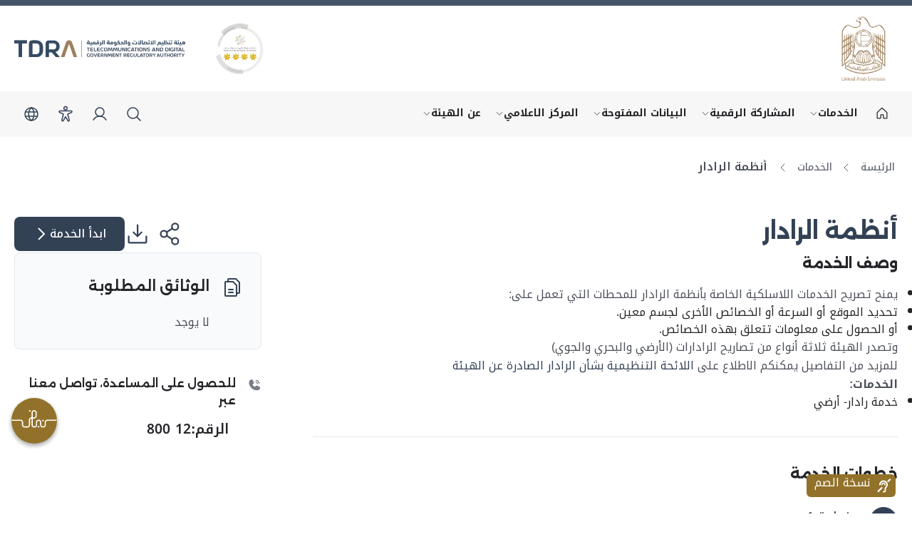

--- FILE ---
content_type: text/html; charset=utf-8
request_url: https://tdra.gov.ae/ar/services/service-card?sID=iOkUSqrvvO-SSEmQPPMvQvbqjYXDs-xtmohvHsch10I
body_size: 313910
content:

<!DOCTYPE html>

<html lang="ar" nn="n1" version="1.44.0.0" google-site-verification="lU-w-_l8c9v3ghGGLHjqKbi5GfKXTyidDNwjUUXTzb4">


<head><script type='text/javascript'>
//<![CDATA[
window['adrum-start-time'] = new Date().getTime();
;(function(config){
config.appKey = 'EUM-AAB-AUE';
config.beaconUrlHttp = 'http://eum.services.tra.gov.ae';
config.beaconUrlHttps = 'https://eum-int.services.tra.gov.ae';
config.adrumExtUrlHttp = 'http://cdn.appdynamics.com';
config.adrumExtUrlHttps = 'https://cdn.appdynamics.com';
config.xd = {enable : false};
})(window['adrum-config'] || (window['adrum-config'] = {}));;/* Copyright (c) 2010-2021 Google LLC. http://angular.io/license
 Permission is hereby granted, free of charge, to any person obtaining a copy of this software and associated documentation files (the "Software"), to deal in the Software without restriction, including without limitation the rights to use, copy, modify, merge, publish, distribute, sublicense, and/or sell copies of the Software, and to permit persons to whom the Software is furnished to do so, subject to the following conditions:
 The above copyright notice and this permission notice shall be included in all copies or substantial portions of the Software.
 THE SOFTWARE IS PROVIDED "AS IS", WITHOUT WARRANTY OF ANY KIND, EXPRESS OR IMPLIED, INCLUDING BUT NOT LIMITED TO THE WARRANTIES OF MERCHANTABILITY, FITNESS FOR A PARTICULAR PURPOSE AND NONINFRINGEMENT. IN NO EVENT SHALL THE AUTHORS OR COPYRIGHT HOLDERS BE LIABLE FOR ANY CLAIM, DAMAGES OR OTHER LIABILITY, WHETHER IN AN ACTION OF CONTRACT, TORT OR OTHERWISE, ARISING FROM, OUT OF OR IN CONNECTION WITH THE SOFTWARE OR THE USE OR OTHER DEALINGS IN THE SOFTWARE. */
/* Version 8ad16b8375327e66a32816a8ad7be617 v:24.4.0.4454, c:60c7a5beaa793e7d662bbc98b0baeea814901fdf, b:24.4.0.4454 */(function(){new function(){if(!window.ADRUM&&!0!==window["adrum-disable"]){var m=window.ADRUM={},B=window.console,C=B&&"function"==typeof B.log?B:{log:function(){}};window["adrum-start-time"]=window["adrum-start-time"]||(new Date).getTime();var v=this&&this.ld||function(){var a=Object.setPrototypeOf||{__proto__:[]}instanceof Array&&function(a,k){a.__proto__=k}||function(a,k){for(var e in k)k.hasOwnProperty(e)&&(a[e]=k[e])};return function(b,k){function e(){this.constructor=b}a(b,k);b.prototype=null===k?Object.create(k):
(e.prototype=k.prototype,new e)}}(),c=this&&this.Fp||Object.assign||function(a){for(var b,k=1,e=arguments.length;k<e;k++){b=arguments[k];for(var d in b)Object.prototype.hasOwnProperty.call(b,d)&&(a[d]=b[d])}return a};(function(a){(function(a){a.setUpMonitors=function(){for(var a=[],b=0;b<arguments.length;b++)a[b]=arguments[b];for(b=0;b<a.length;b++){var d=a[b];d&&d.setUp()}}})(a.monitor||(a.monitor={}))})(m||(m={}));window.Error.stackTraceLimit=Infinity;(function(a){(function(b){function k(a){return b.refs.slice.apply(a,
b.refs.slice.call(arguments,1))}function e(a,g){return d(b.refs.setTimeout.apply)?b.refs.setTimeout.apply(window,arguments):b.refs.setTimeout(a,g)}function d(a){return"undefined"!==typeof a&&null!==a}function g(a){return"object"==typeof a&&!b.isArray(a)&&null!==a}function l(a){return"function"==typeof a||!1}function n(a){return"string"==typeof a}function h(a){return"number"==typeof a}function r(a){return""===a}function t(a,d){for(var l in d){var n=d[l];if(u(d,l)){var h=a[l];g(n)&&g(h)?t(h,n):b.isArray(h)&&
b.isArray(n)?a[l]=h.concat(n):a[l]=n}}return a}function u(a,b){return Object.prototype.hasOwnProperty.call(a,b)&&d(a[b])}function s(a){return n(a)?a.replace(/^\s*/,"").replace(/\s*$/,""):a}function x(){return b.refs.ua&&l(b.refs.ua.now)}function m(){return x()?b.refs.round(b.refs.ua.now()+w()):(new Date).getTime()}function w(){var a=b.refs.ua,a=a&&a.timing&&h(a.timing.navigationStart)?a.timing.navigationStart:window["adrum-start-time"];d(a)||(a=m());return a}function q(a,b){var d=Array.prototype[a];
return d?z(d):A(a,b)}function z(a){return function(d){return a.apply(d,b.refs.slice.call(arguments,1))}}function A(a,b){return function(g,n){if(!d(g))throw new TypeError(a+" called on null or undefined");if(!l(n))throw new TypeError(n+" is not a function");return b.apply(null,arguments)}}function F(a,b,d){var g=Object(a),l=g.length>>>0,n=0;if(3>arguments.length){for(;n<l&&!(n in g);)n++;if(n>=l)throw new TypeError("Reduce of empty array with no initial value");d=g[n++]}for(;n<l;n++)n in g&&(d=b(d,
g[n],n,g));return d}function D(a,d,g){return b.reduce(a,function(a,b,l,n){a[l]=d.call(g,b,l,n);return a},Array(a.length>>>0))}function G(a,d,g){return b.reduce(a,function(a,b,l,n){d.call(g,b,l,n)&&a.push(b);return a},[])}function H(a,b,d){a=Object(a);for(var g=a.length>>>0,l=0;l<g;l++)if(l in a&&b.call(d,a[l],l,a))return!0;return!1}function I(a,d,l){return!b.some(a,function(a){return!d.call(l,a)})}function J(a,d,l){b.reduce(a,function(a,b,g,n){d.call(l,b,g,n)},void 0)}function v(a){a=new b.refs.Error("Async Function:"+
(a?" "+a:""));a.stack&&-1==a.stack.toString().indexOf(a.message)&&(a.stack=a.message+"\n"+a.stack);return a}function E(a){return v(a).stack}function K(a){try{throw v(a);}catch(b){return b.stack}}b.refs={isArray:Array.isArray,toString:Object.prototype.toString,slice:Array.prototype.slice,setTimeout:window.setTimeout,setInterval:window.setInterval,ua:window.performance||window.mozPerformance||window.msPerformance||window.webkitPerformance,assign:Object.assign,round:Math.round,Error:window.Error,Rj:Text};
b.La=k;b.oSTO=e;b.isCORSSupported=function(){var a=window.JSON&&l(JSON.stringify);return d(window.XMLHttpRequest)&&"withCredentials"in new XMLHttpRequest&&a};b.isDefined=d;b.Hm=function(a){return"number"===typeof a&&!window.isNaN(a)};b.isArray=l(b.refs.isArray)&&l(b.refs.isArray.bind)?b.refs.isArray.bind(Array):function(a){return b.refs.toString.call(a)===b.refs.toString.call([])};b.isObject=g;b.isFunction=l;b.isString=n;b.isNumber=h;b.isBoolean=function(a){return"boolean"==typeof a};b.Dm=function(a){if(!g(a))return!1;
var b=Object.prototype.toString.call(a);return("[object Error]"===b||"[object DOMException]"===b)&&"name"in a&&"message"in a};b.max=function(a,b){return Math.max(isNaN(a)?Number.NEGATIVE_INFINITY:a,isNaN(b)?Number.NEGATIVE_INFINITY:b)};b.Am=r;b.Nh=e;b.Bq=function(a,b){e(a,b||1E4)};b.addEventListener=function(b,d,l,g){function n(){try{return l.apply(this,k(arguments))}catch(g){a.exception(g,"M1",d,b,g)}}void 0===g&&(g=!1);a.logInfo("M0",d,b);n.L=!0;b.addEventListener?b.addEventListener(d,n,g):b.attachEvent&&
b.attachEvent("on"+d,n)};b.loadScriptAsync=function(b){var g=document.createElement("script"),l=a.conf.elementIdWithNonce;g.type="text/javascript";g.async=!0;g.src=b;l&&d(s(l))&&(l=document.getElementById(l))&&(l=l.nonce,l=s(l),d(l)&&!r(l)&&g.setAttribute("nonce",l));(l=document.getElementsByTagName("script")[0])?(l.parentNode.insertBefore(g,l),a.logInfo("M2",b)):a.logInfo("M3",b)};b.mergeJSON=t;b.hasOwnPropertyDefined=u;b.lg=function(a,d){if(b.isFunction(Object.getPrototypeOf))for(;b.isDefined(a)&&
!u(a,d);)a=Object.getPrototypeOf(a);return a};b.jp=function(a){return d(a)?b.isArray(a)?a:[a]:[]};b.Fq=function(a,b){return null!=a&&a.slice(0,b.length)==b};b.generateGUID=function(a){return d(a)&&l(a.getRandomValues)&&function(){function b(a){a=a.toString(16);return"0000".substr(a.length)+a}var d=new Uint16Array(8);a.getRandomValues(d);return b(d[0])+b(d[1])+"_"+b(d[2])+"_"+b(d[3])+"_"+b(d[4])+"_"+b(d[5])+b(d[6])+b(d[7])}}(window.crypto||window.msCrypto)||function(){return"xxxxxxxx_xxxx_4xxx_yxxx_xxxxxxxxxxxx".replace(/[xy]/g,
function(a){var b=16*Math.random()|0;return("x"==a?b:b&3|8).toString(16)})};b.tryExtractingErrorStack=function(a){return a?(a=a.stack)&&"string"===typeof a?a:null:null};b.trim=s;b.Cn=function(a){var b={},d,l;if(!a)return b;var g=a.split("\n");for(l=0;l<g.length;l++){var n=g[l];d=n.indexOf(":");a=s(n.substr(0,d)).toLowerCase();d=s(n.substr(d+1));a&&(b[a]=b[a]?b[a]+(", "+d):d)}return b};b.tryPeriodically=function(a,b,d,l){function g(){if(b())d&&d();else{var h=a(++n);0<h?e(g,h):l&&l()}}var n=0;g()};
b.Mf=function(a){return a.charAt(0).toUpperCase()+a.slice(1)};b.oh=function(a){for(var b=[],d=1;d<arguments.length;d++)b[d-1]=arguments[d];return function(){for(var d=[],l=0;l<arguments.length;l++)d[l]=arguments[l];return a.apply(this,b.concat(d))}};b.dq=x;b.now=m;b.fb=w;b.Np=F;b.reduce=q("reduce",F);b.Mp=D;b.map=q("map",D);b.Kp=G;b.filter=q("filter",G);b.Op=H;b.some=q("some",H);b.Jp=I;b.every=q("every",I);b.Lp=J;b.forEach=q("forEach",J);b.Yk=function(a){return b.filter(a,d)};b.Sp=function(a){return[].concat.apply([],
a)};b.Yj=d(window.Reflect)&&d(window.Reflect.construct)?function(b,d,l,g){try{return null!==d?window.Reflect.construct(d,l,g):b}catch(n){return a.monitor.ErrorMonitor.B(n),b}}:function(b,d,l){try{return null!==d&&d.apply(b,l)||b}catch(g){return a.monitor.ErrorMonitor.B(g),b}};b.ld=function(){var a=Object.setPrototypeOf||function(a,b){var d=Object.getOwnPropertyNames(b),l;for(l in d)a[l]=b[l]};return function(b,d){function l(){this.constructor=b}a(b,d);b.prototype=null===d?Object.create(d):(l.prototype=
d.prototype,new l)}}();b.gl=function(a){if(!b.isString(a))return a;var d={"&":"&amp;","<":"&lt;",">":"&gt;","'":"&#39;",'"':"&quot;","/":"&#47;"};return a.replace(/[&<>'"/]/g,function(a){return d[a]})};b.Jq=function(a){if(!b.isString(a))return a;var d={"&amp;":"&","&#38;":"&","&#x26;":"&","&lt;":"<","&#60;":"<","&#x3c;":"<","&gt;":">","&#62;":">","&#x3e;":">","&apos;":"'","&#39;":"'","&#x27;":"'","&quot;":'"',"&#34;":'"',"&#x22;":'"',"&sol;":"/","&#47;":"/","&#x2f;":"/"};return a.replace(/&(?:amp|#0*38|#x0*26|lt|#0*60|#x0*3c|gt|#0*62|#x0*3e|apos|#0*39|#x0*27|quot|#0*34|#x0*22|sol|#0*47|#x0*2f);/g,
function(a){a=a.replace(/0+\B/g,"");return d[a]})};b.Tk=function(a){var b;return function(){var d=this;b&&clearTimeout(b);b=e(function(){a.apply(d,arguments)},300)}};b.Ll=function(a){var d=a.length;if(d)for(d-=1;0<=d;d--)if(b.isObject(a[d])&&a[d].adrumArgs)return d;return-1};b.Od=function(a,d){var l=a.length,g;g=null;if(l)for(l-=1;0<=l;l--)if(b.isObject(a[l])&&a[l].adrumArgs){g=a[l].adrumArgs;g=g[d];break}return g};b.ce=function(){return a.conf.noConflictPromiseMode||d(window.__zone_symbol__Promise)||
d(window.__zone_symbol__ZoneAwarePromise)};var p=E(""),L=K("");b.Sa=p?E:L?K:E})(a.utils||(a.utils={}))})(m||(m={}));(function(a){var b=a.conf||(a.conf={});b.userConf=window["adrum-config"]||{};b.useHTTPSAlways=!0===b.userConf.useHTTPSAlways;b.modernBrowserFeaturesAvailable=a.utils.isDefined(window.addEventListener)&&a.utils.isCORSSupported()&&a.utils.isDefined(Array.prototype.forEach);b.spa2=b.userConf.spa&&b.userConf.spa.spa2&&(!0===b.userConf.spa.spa2||a.utils.isObject(b.userConf.spa.spa2));b.clearResTiming=
b.userConf.spa&&a.utils.isObject(b.userConf.spa.spa2)&&a.utils.isDefined(b.userConf.spa.spa2.clearResTiming)?b.userConf.spa.spa2.clearResTiming:!0;b.disableTextForTesting=!0===b.userConf.disableTextForTesting;b.enablePrimaryMetrics=(!a.utils.isDefined(b.userConf.enablePrimaryMetrics)||!0===b.userConf.enablePrimaryMetrics)&&b.modernBrowserFeaturesAvailable;b.N=!1;b.considerCarouselForVCT=a.utils.isDefined(b.userConf.Hk)?b.userConf.Hk:!0;b.devMode=!0===b.userConf.devMode;b.noConflictPromiseMode=!0===
b.userConf.noConflictPromiseMode;b.isZonePromise=!0===b.userConf.isZonePromise||!0===b.userConf.angular||!0===b.userConf.noConflictPromiseMode;b.fetch=!a.utils.isDefined(b.userConf.fetch)||!0==b.userConf.fetch;b.backTimeGap=Math.abs(b.userConf.backTimeGap)||0;b.neverSendImageBeacon=!a.utils.isDefined(b.userConf.beacon)||!a.utils.isDefined(b.userConf.beacon.neverSendImageBeacon)||!0==b.userConf.beacon.neverSendImageBeacon;b.beaconUrlHttp=a.utils.isDefined(b.userConf.beaconUrlHttp)?b.userConf.beaconUrlHttp:
"http://col.eum-appdynamics.com";b.beaconUrlHttps=a.utils.isDefined(b.userConf.beaconUrlHttps)?b.userConf.beaconUrlHttps:"https://col.eum-appdynamics.com";b.corsEndpointPath="/eumcollector/beacons/browser"+(b.spa2?"/v2":"/v1");b.imageEndpointPath="/eumcollector/adrum.gif?";b.appKey=b.userConf.appKey||window["adrum-app-key"]||"APP_KEY_NOT_SET";a=b.useHTTPSAlways||"https:"===document.location.protocol;var k=b.userConf.adrumExtUrlHttp||"http://cdn.appdynamics.com",e=b.userConf.adrumExtUrlHttps||"https://cdn.appdynamics.com";
b.adrumExtUrl=(a?e:k)+"/adrum-ext.8ad16b8375327e66a32816a8ad7be617.js";b.adrumXdUrl=e+"/adrum-xd.8ad16b8375327e66a32816a8ad7be617.html";b.agentVer="24.4.0.4454";b.sendImageBeacon=b.userConf.beacon&&b.userConf.beacon.sendImageBeacon||window["adrum-send-image-beacon"];window["adrum-geo-resolver-url"]?(k=window["adrum-geo-resolver-url"],e=k.indexOf("://"),-1!=e&&(k=k.substring(e+3)),k=(a?"https://":"http://")+k):(k=b.userConf.geoResolverUrlHttps||"",e=b.userConf.geoResolverUrlHttp||"",k=a?k:e);b.geoResolverUrl=
k;b.useStrictDomainCookies=!0===window["adrum-use-strict-domain-cookies"];b.pj=10;b.jj=10;b.sendBeaconOnUnload=b.userConf.beacon&&!1===b.userConf.beacon.sendOnUnload?!1:!0;b.isReportingPaused=b.userConf.pauseReporting||!1;b.ka=!1===b.userConf.longStackTrace?!1:!0;b.isAbapApp=b.userConf.isAbapApp||!1;b.elementIdWithNonce=b.userConf.elementIdWithNonce||void 0;b.releaseId=b.userConf.releaseId||void 0;b.disableWrappingEventListeners=b.userConf.disableWrappingEventListeners||!1;b.disableUsingCauseStart=
b.userConf.disableUsingCauseStart||!1;b.getAjaxResponseHeaders=b.userConf.getAjaxResponseHeaders||void 0;b.enableCoreWebVitals=!0===b.userConf.enableCoreWebVitals;b.traceparentHeaderEnabled=!0===b.userConf.traceparentHeaderEnabled;b.enableSpeedIndex=!0===b.userConf.enableSpeedIndex;b.disableAdrumHeader=b.userConf.disableAdrumHeader||!1})(m||(m={}));(function(a){function b(b,d,l,g){b=a.conf.beaconUrlHttps+"/eumcollector/error.gif?version=1&appKey="+l+"&msg="+encodeURIComponent(b.substring(0,500));
g&&(b+="&stack=",b+=encodeURIComponent(g.substring(0,1500-b.length)));return b}function k(d,l){2<=z||(document.createElement("img").src=b(d,0,a.conf.appKey,l),z++)}function e(a){return 0<=a.location.search.indexOf("ADRUM_debug=true")||0<=a.cookie.search(/(^|;)\s*ADRUM_debug=true/)}function d(b,d){void 0===d&&(d=x.INFO);a.isDebug&&w.push(""+d+b)}function g(a){d(t(arguments).join(" | "),x.ERROR)}function l(a){d(t(arguments).join(" | "),x.INFO)}function n(a){q.push(t(arguments).join(" | "))}function h(a){var b=
t(arguments).join(" | ");g(b);k(b,null)}function r(a){void 0===a&&(a=x.INFO);return u(w,function(b,d){var l=parseInt(d.charAt(0));l>=a&&(b+="["+x[l]+"] "+d.slice(1).replace(/\<br\/\>/g,"\n\t")+"\n");return b},"")}var t=a.utils.La,u=a.utils.reduce,s=a.utils.isDefined;a.iDR=e;var x;(function(a){a[a.DEBUG=0]="DEBUG";a[a.INFO=1]="INFO";a[a.ERROR=2]="ERROR"})(x=a.LOG_LVL||(a.LOG_LVL={}));var m;(function(a){a[a.API_ERROR=0]="API_ERROR";a[a.API_ERROR_INVALID_PARAMS=1]="API_ERROR_INVALID_PARAMS";a[a.API_ERROR_INVALID_CONFIG=
2]="API_ERROR_INVALID_CONFIG";a[a.API_WARNING=3]="API_WARNING";a[a.API_WARNING_INEFFECTIVE_CONFIG=4]="API_WARNING_INEFFECTIVE_CONFIG"})(m=a.Z||(a.Z={}));a.$b=["JS Agent API Error:","JS Agent API Error Invalid Parameters: ","JS Agent API Error Invalid Configs: ","JS Agent API Warning:","JS Agent API Warning Ineffective Config:"];a.ub=" a constructor is called as a function. Don't forget keyword new.";a.isDebug=e(document);a.apiMessageConsoleOut=s(a.conf.userConf)&&s(a.conf.userConf.log)&&!0===a.conf.userConf.log.apiMessageConsoleOut?
!0:!1;var w=[],q=[];a.logMessages=w;a.apiMessages=q;a.logError=g;a.logInfo=l;a.logDebug=function(a){d(t(arguments).join(" | "),x.DEBUG)};a.rq=n;a.error=h;a.reportAPIMessage=function(b,d,l,g){var h=a.Jn.apply(this,arguments);n(h);a.apiMessageConsoleOut&&C.log(h);return h};a.exception=function(){if(!(1>arguments.length)){var b=t(arguments),d=a.utils.tryExtractingErrorStack(b[0]),b=b.slice(1);a.utils.isArray(b)&&(b=b.slice(0,20));b=b.join(" | ");a.logError(b);k(b,d)}};a.assert=function(a){for(var b=
1;b<arguments.length;b++);var d=t(arguments);a||(b=d[1],(d=d.slice(2))&&0<d.length?h("M4",b,d):h("M5",b))};a.Zp=r;a.dumpLog=a.isDebug?function(a){void 0===a&&(a=x.INFO);C.log(r(a))}:function(){};a.bg=0;a.cg=0;a.U=a.isDebug&&a.utils.refs.ua?function(){a.bg=a.utils.refs.ua.now()}:function(){};a.V=a.isDebug&&a.utils.refs.ua?function(){a.cg+=a.utils.refs.ua.now()-a.bg}:function(){};a.Jn=function(b,d,l,g){var n="",n="",h=(new window.Error).stack,e,h=a.utils.isString(h)?h.substring(5):h+"";s(e)||(e=a.utils.map(g,
function(a){return null===a?"null":void 0==a?"undefined":""===a?"''":a}));switch(b){case m.xa:case m.sp:n=a.$b[b];n=s(l)?""+n+d+"\n in "+l+"("+e.join(", ")+")\n"+h:""+n+d+"\n"+h;break;case m.Se:n=a.$b[b];n=""+n+d+"\nin "+l+"("+e.join(", ")+")\n"+h;break;case m.rp:case m.Ci:n=a.$b[b];n=""+n+d+", but "+l+"="+e.join(", ")+"\n"+h;break;default:n=a.$b[m.xa],n=""+n+d+"\nin "+l+"("+e.join(", ")+")\n"+h}return n};a.cIEBU=b;var z=0;l("M6")})(m||(m={}));(function(a){var b=function(){function a(b){this.max=
b;this.zd=0}a.prototype.gm=function(){this.Ac()||this.zd++};a.prototype.Ac=function(){return this.zd>=this.max};a.prototype.reset=function(){this.zd=0};return a}(),k=function(){function e(){this.kc=[];this.Ae=new b(e.Aj);this.ge=new b(e.tj)}e.prototype.submit=function(b){this.push(b)&&a.initEXTDone&&this.processQ()};e.prototype.processQ=function(){for(var b=this.al(),g=0;g<b.length;g++){var l=b[g];"function"===typeof a.commands[l[0]]?(a.isDebug&&a.logInfo("M7",l[0],l.slice(1).join(", ")),a.commands[l[0]].apply(a,
l.slice(1))):a.error("M8",l[0])}};e.prototype.Qm=function(a){return"reportXhr"===a||"reportPageError"===a};e.prototype.push=function(b){var g=b[0],l=this.Qm(g),n=l?this.Ae:this.ge;if(n.Ac())return a.logInfo("M9",l?"spontaneous":"non spontaneous",g),!1;this.kc.push(b);n.gm();return!0};e.prototype.al=function(){var a=this.kc;this.reset();return a};e.prototype.size=function(){return this.kc.length};e.prototype.reset=function(){this.kc=[];this.Ae.reset();this.ge.reset()};e.prototype.isSpontaneousQueueDead=
function(){return this.Ae.Ac()};e.prototype.isNonSpontaneousQueueDead=function(){return this.ge.Ac()};return e}();k.Aj=100;k.tj=100;a.CommandExecutor=k})(m||(m={}));(function(a){a.q=new a.CommandExecutor;a.command=function(b){for(var k=1;k<arguments.length;k++);a.isDebug&&a.logInfo("M10",b,Array.prototype.slice.call(arguments).slice(1).join(", "));a.q.submit(Array.prototype.slice.call(arguments))}})(m||(m={}));(function(a){(function(a){var k=function(){function a(){this.status={}}a.prototype.setUp=
function(){};a.prototype.set=function(a,b){this.status[a]=b};return a}();a.gd=k})(a.monitor||(a.monitor={}))})(m||(m={}));(function(a){var b=a.utils.gl,k=function(){function e(a,b,l,n,h,e,k,u){this.action=a||"";this.Yi=b||"";this.className=l||"";this.tagName=n||"";this.name=h||"";this.text=e||"";this.src=k;this.item=u}e.en=function(d){var g=b(d.id)||"",l=b(d.className)||"",n="",h=new e;d instanceof HTMLHtmlElement?(n="html",h.text="#html"):d===document?(n="document",h.text="#document"):d===window?
(n="window",h.text="#window"):d instanceof XMLHttpRequest?(n="xhr",h.src=a.utils.isObject(d._adrumAjaxT)?encodeURI(d._adrumAjaxT.url()):""):d instanceof WebSocket?(n="websocket",h.src=encodeURI(d.url)):d instanceof HTMLScriptElement?(n="script",h.src=encodeURI(d.src)):d instanceof HTMLAnchorElement?(n="a",h.text=b(d.text)||""):d instanceof HTMLButtonElement?(n="button",h.name=b(d.name)):d instanceof HTMLDivElement?n="div":d instanceof HTMLImageElement?(n="img",h.src=encodeURI(d.src),h.text=b(d.title)||
""):d instanceof HTMLLIElement?(n="li",h.item=d.value):d instanceof HTMLUListElement?n="ul":d instanceof HTMLFormElement?n="form":d instanceof HTMLFrameElement?(n="frame",h.src=encodeURI(d.src)):d instanceof HTMLInputElement?(n=b(d.type)||"input",h.text=b(d.value),h.name=b(d.name)):d instanceof HTMLTableElement?n="table":d instanceof HTMLTableCaptionElement?n="tcap":d instanceof HTMLTableCellElement?n="td":d instanceof HTMLTableRowElement?n="tr":(n=a.utils.isDefined(d.tagName)?b(d.tagName):"",a.logInfo("M11",
n));h.Yi=g;h.className=l;h.tagName=n;a.utils.isString(h.text)&&(h.text=a.utils.isDefined(String.prototype.trim)?h.text.trim():h.text,h.text=h.text.substring(0,30));return h};return e}();a.Ka=k})(m||(m={}));var f=m.utils.La,p=m.utils.isFunction;(function(a){var b=a.utils.generateGUID,k;(function(a){a[a.USER=0]="USER";a[a.TIMER=1]="TIMER";a[a.XHR=2]="XHR";a[a.RESOURCE=3]="RESOURCE";a[a.PROMISE=4]="PROMISE";a[a.FETCH=5]="FETCH";a[a.BASE_PAGE_LOAD=6]="BASE_PAGE_LOAD";a[a.OTHER=7]="OTHER"})(k=a.CauseType||
(a.CauseType={}));a.fh=50;var e=function(){return function(d,l,n){this.start=a.utils.now();this.parent=d;this.Yc=l;this.guid=b();this.type=n}}();a.bc=e;var d=function(){function b(){}b.og=function(){return b.events};b.Lg=function(b){return a.utils.isDefined(b)&&a.utils.isFunction(b.handleEvent)};b.zk=function(b){b=this.xl(b);var d=b.il;b.count<a.fh||(d.parent=null)};b.xl=function(b){var d=b;b=b.parent;for(var g=1;b&&g<a.fh;)g++,d=b,b=b.parent;return{count:g,il:d}};b.lo=function(){this.fe=!0};b.yk=
function(a){this.fe&&(a.parent=null,this.fe=!1)};b.xh=function(d,n,h,e){var k,u=n.guid;b.va(n);try{b.Lg(d)?k=d.handleEvent.apply(d,e):p(d)&&(k=d.apply(h,e))}catch(s){throw a.conf.ka&&(d=a.b.og(),n=d.length,s.stack&&d&&0<n&&(s.stack+=b.ci(d[n-1]))),s;}finally{b.Q(u)}return k};b.dd=function(d,n,h,e){if(!a.utils.isDefined(n)||n.L)return n;e=e||!1;var k,u=a.conf.ka?a.utils.Sa(d):"";e||(k=b.sa());return function(e){var r=b.Qa(d,e,k,h);a.conf.ka&&(r.pa=u);return b.xh(n,r,this,arguments)}};b.Qa=function(d,
n,h,r){h?a.logInfo("M12",d,h.Yc.action):a.logInfo("M13",d);a.utils.isDefined(n)?(n=a.Ka.en(n.target||n.srcElement),n.action=d):n=new a.Ka(d);d=new e(h,n,r);b.yk(d);b.zk(d);return d};b.np=function(d,n,h){if(!a.utils.isDefined(n)||n.L)return n;var e=b.Qa(d,void 0,b.sa(),h),k=a.conf.ka?a.utils.Sa(d):"";return function(){new a.Ka(d);a.conf.ka&&(e.pa=k);return b.xh(n,e,this,arguments)}};b.Mq=function(a,d){return function(){var h=d.apply(this,arguments);b.td(a);return h}};b.sa=function(){return 0<b.events.length?
b.events[b.events.length-1]:null};b.va=function(a){b.events.push(a)};b.Q=function(a){var d=b.events,h=d.length,e=null;if(a)for(h-=1;0<=h;h--)if(a===d[h].guid)return e=b.events.splice(h,1),e[0];return b.events.pop()};b.ud=function(b,d){var g=b,e=1,k="";if(!a.utils.isDefined(g))return null;for(;a.utils.isDefined(g.parent);)k=" -> "+g.Yc.action+k,g=g.parent,e+=1;var u=a.utils.now();a.utils.isDefined(g.Yc)&&(k=g.Yc.action+k+" -> "+d);a.logInfo("M14",k);a.logInfo("M15",g.start,e);a.logInfo("M16",u-g.start);
return g};b.td=function(a){return b.ud(b.sa(),a)};b.ci=function(b){var d="";if(a.utils.isDefined(b)){for(;a.utils.isDefined(b.parent);)b.pa&&(d=d+"\n"+b.pa),b=b.parent;d+=b.pa?"\n"+b.pa:""}return d};b.Wl=function(){var d=b.td(void 0);if(a.utils.isDefined(d)&&a.utils.isDefined(d.type))return[k.TIMER,k.USER].some(function(a){return d.type==a})?d:void 0};b.vm=function(a){if(p(a))return a;var b=""+a;return function(){eval.call(window,b)}};b.setUp=function(){b.events=[];var d=a.utils.refs;[{nh:d.setTimeout,
ig:"setTimeout"},{nh:d.setInterval,ig:"setInterval"}].forEach(function(a){var d=a.nh,l=a.ig;window[l]=function(a){var n=f(arguments);if(a){if(a.usedByAgent)return d.apply(window,n);var e=b.Tm(l,arguments[1])?k.OTHER:k.TIMER,e=b.np(l,b.vm(a),e);n[0]=e;return d.apply(window,n)}d.apply(window,n)}});a.conf.ka&&(d=b.Qa("pageLoadInit",null,null,k.BASE_PAGE_LOAD),b.va(d),b.Na=d.guid)};b.Tm=function(b,d){return"setTimeout"==b&&(a.utils.isDefined(d)&&0==d||!a.utils.isDefined(d))};return b}();d.events=[];d.Na=
"";d.fe=!1;a.b=d})(m||(m={}));(function(a){(function(b){var k=a.utils.La,e=a.utils.isDefined;window.ADRUM.aop=b;b.support=function(a){return!a||"apply"in a};b.around=function(d,g,l,n,h){a.assert(b.support(d),"M17");d=d||function(){};return function(){if(a.isDebug)try{a.logInfo("M18",n,k(arguments).join(", "))}catch(b){a.logError("M19",e(b.stack)||b.toString())}var t=k(arguments),u,s=null;try{if(g&&(u=g.apply(this,t))){var x=a.utils.Ll(u),s=u[x];-1!==x&&u.splice(x,1)}}catch(m){a.exception(m,"M20",
n,m)}a.assert(!u||a.utils.isArray(u));x=void 0;try{x=d.apply(this,u||t)}catch(w){throw a.logInfo(w,"M21",n,w),a.conf.ka&&a.b&&(t=a.b.og(),u=t.length,w.stack&&0<u&&(w.stack+=a.b.ci(t[u-1]))),h&&h(w),w;}finally{try{l&&(s?(s.adrumArgs.origFuncResult=x,t.push(s)):e(x)&&(s={adrumArgs:{origFuncResult:x}},t.push(s)),l.apply(this,t))}catch(q){a.exception(q,"M22",n,q)}}return x}};b.before=function(a,g,l){return b.around(a,g,null,l)};b.after=function(a,g,l){return b.around(a,null,g,l)};b.forceWrap=function(b){var g=
b.customDescriptorConfig||{},l=null,n=b.parentObject,h=b.property,r=b.setUpFunc,k=b.wrapNewFunctionAgain||!1,u=b.propertyWrappedFunctionName;if(n&&h){l=Object.getOwnPropertyDescriptor(n,h);if(!l||l.configurable){l?(delete l.writable,delete l.value):l={configurable:!0,enumerable:!0};var s=l.set,x=l.get;l.set=g.set||function(l){!0!==l.usedByAgent&&(e(s)&&s(arguments),e(b.bb)&&!k||!a.utils.isFunction(r)||r(l))};l.get=g.get||function(){var l=x?x():a.utils.refs[u];e(b.bb)&&(l=b.bb);return l}}else a.logInfo("M23",
u);Object.defineProperty(n,h,l)}else a.error("M24")}})(a.aop||(a.aop={}))})(m||(m={}));(function(a){a=a.EventType||(a.EventType={});a[a.PageView=0]="PageView";a[a.Ajax=2]="Ajax";a[a.VPageView=3]="VPageView";a[a.Error=4]="Error";a[a.WebVital=5]="WebVital";a[a.IFRAME=1]="IFRAME";a[a.ABSTRACT=100]="ABSTRACT";a[a.ADRUM_XHR=101]="ADRUM_XHR";a[a.NG_VIRTUAL_PAGE=102]="NG_VIRTUAL_PAGE"})(m||(m={}));(function(a){var b=a.events||(a.events={});b.K={};b.K[a.EventType.ABSTRACT]={guid:"string",url:"string",parentGUID:"string",
parentUrl:"string",parentType:"number",parentPageName:"string",timestamp:"number"};b.K[a.EventType.VPageView]={resTiming:"object"};b.K[a.EventType.NG_VIRTUAL_PAGE]={digestCount:"number"};b.K[a.EventType.Ajax]={method:"string",parentPhase:"string",parentPhaseId:"number",error:"object",parameter:"object",xhrStatus:"number",dataObject:"object",traceParent:"string"};b.K[a.EventType.ADRUM_XHR]={allResponseHeaders:"string"};b.K[a.EventType.Error]={msg:"string",line:"number",stack:"string"};b.K[a.EventType.WebVital]=
{coreWebVitalsMetrics:"object"}})(m||(m={}));(function(a){var b=function(){function a(){this.entries={}}a.prototype.mark=function(a,b){k.mark.apply(this,arguments)};a.prototype.getTiming=function(a){return(a=this.getEntryByName(a))&&a.startTime};a.prototype.measure=function(a,b,l){k.measure.apply(this,arguments)};a.prototype.getEntryByName=function(a){return k.getEntryByName.call(this,a)};return a}();b.yd=function(a){return k.yd(a)};a.PerformanceTracker=b;var k;(function(b){var d=a.utils.hasOwnPropertyDefined,
g=a.utils.fb(),l=a.utils.now;b.mark=function(b,d){this.entries[b]={name:b,entryType:"mark",startTime:a.utils.isDefined(d)?d:l(),duration:0}};b.measure=function(b,h,e){d(this.entries,h)&&d(this.entries,e)?this.entries[b]={name:b,entryType:"measure",startTime:h?this.entries[h].startTime:g,duration:(e?this.entries[e].startTime:l())-(h?this.entries[h].startTime:g)}:a.error("M25",d(this.entries,h)?e:h)};b.getEntryByName=function(a){return this.entries[a]||null};b.yd=function(a){return a+g}})(k||(k={}))})(m||
(m={}));(function(a){(function(b){function k(b,d){b=b||{};for(var n in b)d[n]=function(){var d=n,l=b[n];return function(b){var g="_"+d,n=this[g];if(a.utils.isDefined(b))if(typeof b===l)this[g]=b;else throw g="wrong type of "+d+" value, "+typeof b+" passed in but should be a "+l+".",a.reportAPIMessage(a.Z.Se,g,"ADRUM.report",Array.prototype.slice.call(arguments)),TypeError(g);return n}}()}function e(a){var b={},d;for(d in a){var h=a[d];b[h.start]=!0;b[h.end]=!0}return b}var d=function(){function b(d){this.perf=
new a.PerformanceTracker;"Object"===this.constructor.name&&a.reportAPIMessage(a.Z.xa,a.ub);this.timestamp(a.utils.now());this.guid(a.utils.generateGUID());this.url(document.URL);this.Tc(d)}b.prototype.type=function(){return a.EventType.ABSTRACT};b.prototype.Tc=function(b){if(a.utils.isObject(b))for(var d in b){var g=this[d]||this["mark"+a.utils.Mf(d)];g&&a.utils.isFunction(g)&&g.call(this,b[d])}};b.qd=function(a,b,d){return{guid:function(){return a},url:function(){return b},type:function(){return d}}};
b.prototype.Ol=function(){return b.qd(this.parentGUID(),this.parentUrl(),this.parentType())};b.prototype.parent=function(b){var d=this.Ol();a.utils.isDefined(b)&&(a.utils.isFunction(b.guid)&&a.utils.isFunction(b.url)&&a.utils.isFunction(b.type)?(this.parentGUID(b.guid()),this.parentUrl(b.url()),this.parentType(b.type())):a.reportAPIMessage(a.Z.xa,"object is not a valid EventIdentifier","EventTracker.parent",Array.prototype.slice.call(arguments)));return d};return b}();b.EventTracker=d;b.Ma=k;b.Ff=
function(b,d){b=b||{};var n=e(b),h;for(h in n)n=a.utils.Mf(h),d["mark"+n]=a.utils.oh(function(a,b){this.perf.mark(a,b)},h),d["get"+n]=a.utils.oh(function(a){return this.perf.getTiming(a)},h)};k(b.K[a.EventType.ABSTRACT],d.prototype)})(a.events||(a.events={}))})(m||(m={}));(function(a){(function(b){var k=function(b){function d(g){g=b.call(this,g)||this;g.constructor!=d&&a.reportAPIMessage(a.Z.xa,a.ub,"ADRUM.events.Error",[]);return g}v(d,b);d.prototype.type=function(){return a.EventType.Error};return d}(b.EventTracker);
b.Error=k;b.Ma(b.K[a.EventType.Error],k.prototype)})(a.events||(a.events={}))})(m||(m={}));(function(a){(function(b){var k=function(){function b(){}b.setUp=function(){b.perf=a.utils.refs.ua;a.utils.isObject(b.perf)&&a.utils.isObject(b.perf.timing)||(b.perf=void 0)};return b}();k.perf=null;b.PerformanceWrapper=k})(a.monitor||(a.monitor={}))})(m||(m={}));(function(a){(function(b){var k=function(){function e(){this.navTiming=null}e.prototype.Tf=function(){var d=b.PerformanceWrapper.perf;if(d=d&&d.timing)if(d.navigationStart&&
d.navigationStart<=d.loadEventEnd){var g={},l;for(l in d){var n=d[l];"number"===typeof n&&(g[l]=n)}this.navTiming=g}else a.logInfo("M27");else a.logInfo("M26")};e.prototype.setUp=function(){b.PerformanceWrapper.setUp()};return e}();b.NavTimingMonitor=k;b.navMonitor=new b.NavTimingMonitor})(a.monitor||(a.monitor={}))})(m||(m={}));(function(a){(function(b){var k=function(){function e(){this.ne=null;b.PerformanceWrapper.setUp();this.resourceBuffer=[];this.basePageResourceBuffer=[];this.nf=500;this.kd=
150;this.Jj=3E3;this.setResourceTimingBufferSize();this.mo()}e.prototype.setUp=function(){b.PerformanceWrapper.setUp();a.utils.isDefined(b.PerformanceWrapper.perf)&&a.utils.isFunction(b.PerformanceWrapper.perf.getEntriesByType)?a.utils.isFunction(b.PerformanceWrapper.perf.addEventListener)?b.PerformanceWrapper.perf.addEventListener("resourcetimingbufferfull",this.Db.bind(this)):"onresourcetimingbufferfull"in b.PerformanceWrapper.perf?a.utils.isFunction(b.PerformanceWrapper.perf.me)?b.PerformanceWrapper.perf.me=
a.aop.around(b.PerformanceWrapper.perf.me,this.Db.bind(this)):b.PerformanceWrapper.perf.me=this.Db.bind(this):a.utils.refs.setInterval.call(window,this.Xn.bind(this),this.Jj):a.logInfo("M28");this.ro();this.Yn()};e.prototype.ro=function(){var d=a.conf.userConf&&a.conf.userConf.resTiming&&a.conf.userConf.resTiming.bufSize;a.utils.isDefined(b.PerformanceWrapper.perf)&&a.utils.isFunction(b.PerformanceWrapper.perf.setResourceTimingBufferSize)&&a.utils.isNumber(d)&&0<d&&(this.kd=d)};e.prototype.Yn=function(){var d=
b.PerformanceWrapper.perf;a.utils.isDefined(d)&&(a.utils.isFunction(d.setResourceTimingBufferSize)&&(d.setResourceTimingBufferSize=a.aop.around(d.setResourceTimingBufferSize,function(){a.utils.isDefined(arguments)&&a.utils.isDefined(arguments[0])&&(this.kd=arguments[0])}.bind(this))),a.utils.isFunction(d.clearResourceTimings)&&(d.clearResourceTimings=a.aop.around(d.clearResourceTimings,function(){this.Db()}.bind(this))))};e.prototype.Sf=function(){this.basePageResourceBuffer=this.kg()};e.prototype.Db=
function(){this.resourceBuffer=this.kg()};e.prototype.Xn=function(){this.Jb().length>=this.kd&&this.Db()};e.prototype.Jb=function(){var d=b.PerformanceWrapper.perf,g=[];d&&d.getEntriesByType&&(d=d.getEntriesByType("resource"))&&d.length&&0<d.length&&d.unshift&&(g=d);0==g.length&&a.logInfo("M29");return g};e.prototype.Sl=function(b,g){return a.utils.filter(this.resourceBuffer,function(a){return b+a.startTime>=g})};e.prototype.Tl=function(a,b){this.resourceBuffer=this.resourceBuffer.concat(this.Jb());
var l=this.Sl(a,b);this.clearResourceTimings();this.resourceBuffer=[];return l};e.prototype.mo=function(){var d=b.PerformanceWrapper.perf;a.utils.isDefined(d)&&a.utils.isFunction(d.clearResourceTimings)&&(this.ne=d.clearResourceTimings.bind(d))};e.prototype.setResourceTimingBufferSize=function(){var d=b.PerformanceWrapper.perf,g=a.conf.userConf&&a.conf.userConf.resTiming&&a.conf.userConf.resTiming.bufSize;!a.utils.isNumber(g)||0>=g?a.logInfo("M30"):d&&a.utils.isFunction(d.setResourceTimingBufferSize)?
d.setResourceTimingBufferSize(g):a.logInfo("M31")};e.prototype.kg=function(){var b=this.Jb();if(this.resourceBuffer.length+b.length>this.nf)return a.logInfo("M32"),this.resourceBuffer.concat(b.slice(0,this.nf-this.resourceBuffer.length));this.clearResourceTimings();return this.resourceBuffer.concat(b)};e.prototype.clearResourceTimings=function(){a.conf.clearResTiming&&a.utils.isFunction(this.ne)&&this.ne()};return e}();b.ResourceMonitor=k;b.resourceMonitor=new b.ResourceMonitor})(a.monitor||(a.monitor=
{}))})(m||(m={}));(function(a){(function(a){function k(a){return a.nodeName.toLowerCase()}function e(a){return"video"==k(a)}function d(a){return"image"==k(a)}function g(a){return"svg"==k(a)}function l(a){return"use"==k(a)}function n(a){return a?0===a.lastIndexOf("video/",0)||0===a.lastIndexOf("image/",0)||0===a.lastIndexOf("font/",0)||0===a.lastIndexOf("model/",0)||0===a.lastIndexOf("text/",0):!1}function h(a){return"embed"==k(a)&&(a.type?n(a.type):n(a.getAttribute("type")))}function r(a){return"object"==
k(a)&&(a.type?n(a.type):n(a.getAttribute("type")))}function t(a){return"img"==k(a)}function u(a){return"script"==k(a)}function s(a){return"link"==k(a)}function x(d,l){if(!s(d))return!1;var g=d.attributes.getNamedItem("rel");return a.isDefined(g)?g.value==l:!1}function m(a){return x(a,"stylesheet")}function w(d){d=a.isDefined(d.attributes)?d.attributes.getNamedItem("src")||d.attributes.getNamedItem("href"):void 0;return a.isDefined(d)?d.value:void 0}function q(a){return u(a)||m(a)}a.Kl=k;a.Sg=e;a.lq=
d;a.kq=g;a.Og=l;a.Jg=function(a){return"canvas"==k(a)};a.Qg=function(d){return d instanceof a.refs.Rj};a.iq=n;a.mg=function(a){return(a.right-a.left)*(a.bottom-a.top)};a.hq=h;a.jq=r;a.Fm=t;a.Om=u;a.eq=s;a.fq=x;a.Sm=m;a.Lm=function(a){return x(a,"preload")};a.ib=function(a){return t(a)||r(a)||h(a)||e(a)||d(a)||g(a)||l(a)};a.Nb=function(a,b){var d=b||window.getComputedStyle(a);return"none"!==d.getPropertyValue("display")&&"hidden"!==d.getPropertyValue("visibility")};a.Sd=function(a){var b="";a instanceof
HTMLImageElement?b=a.currentSrc||a.src:a instanceof HTMLEmbedElement?b=a.src:a instanceof HTMLObjectElement?b=a.data:"undefined"!=typeof HTMLVideoElement&&a instanceof HTMLVideoElement?b=a.currentSrc||a.src:a instanceof SVGImageElement?b=a.href.baseVal:a instanceof SVGUseElement&&(b=a.href.baseVal);return b};a.$p=function(a){var b="";a instanceof HTMLImageElement?b="img":a instanceof HTMLEmbedElement?b="embed":a instanceof HTMLObjectElement?b="object":"undefined"!=typeof HTMLVideoElement&&a instanceof
HTMLVideoElement?b="video":a instanceof SVGImageElement?b="image":a instanceof SVGUseElement&&(b="use");return b};a.gb=w;a.vc=function(d){var l=w(d);return l&&0!=l.length?q(d)?(a.isDefined(d.adrumNodeGUID)||(d.adrumNodeGUID=a.generateGUID()),d.adrumNodeGUID):l:null};a.gq=q})(a.utils||(a.utils={}))})(m||(m={}));(function(a){var b=function(){function b(){this.wm=0.2;this.rb=0;this.Lb=!1;this.Pa=a.conf.spa2;this.qb=this.A=this.c=this.Aa=0;this.fa=[];this.Oc=[];this.Fc=this.j=this.la=0;this.eb=null;this.sc=
0;this.Bc=!1;this.Ad=3;this.uc=null;this.ad=this.bd=0;this.viewport={top:0,left:0,bottom:this.ad,right:this.bd};this.Va=1}b.prototype.setUp=function(){this.P={};this.Pb={};this.Va=1;this.la=a.utils.now();this.j=0;this.Ob=[];this.Bb=[];this.Gb=[];this.A=this.c=this.Fc=0;var b=window.MutationObserver;this.Bc=a.utils.isDefined(a.conf.considerCarouselForVCT)?a.conf.considerCarouselForVCT:!0;this.Rf();a.utils.addEventListener(window,"resize",a.utils.Tk(this.Rf).bind(this));a.utils.isDefined(b)&&(a.utils.isDefined(window.Zone)&&
a.utils.isDefined(window.Zone.__symbol__)&&a.utils.isDefined(window.Zone.__symbol__("MutationObserver"))?this.Ic=new (window[window.Zone.__symbol__("MutationObserver")])(this.kh.bind(this)):this.Ic=new b(this.kh.bind(this)),this.Ic.observe(document.documentElement,{childList:!0,subtree:!0,attributes:!0,attributeFilter:["src","href"]}),a.logInfo("M33"))};b.prototype.kh=function(b){var d=this;a.U();b.forEach(function(a){switch(a.type){case "childList":[].slice.call(a.addedNodes).forEach(function(a){d.If(a)});
break;case "attributes":d.If(a.target)}});a.V()};b.prototype.Rf=function(){this.bd=a.utils.isDefined(window.innerWidth)&&a.utils.isDefined(document.documentElement.clientWidth)?Math.min(window.innerWidth,document.documentElement.clientWidth):window.innerWidth||document.documentElement.clientWidth||document.getElementsByTagName("body")[0].clientWidth;this.ad=a.utils.isDefined(window.innerHeight)&&a.utils.isDefined(document.documentElement.clientHeight)?Math.min(window.innerHeight,document.documentElement.clientHeight):
window.innerHeight||document.documentElement.clientHeight||document.getElementsByTagName("body")[0].clientHeight;a.logInfo("M34",this.bd,this.ad);this.viewport={top:0,left:0,bottom:this.ad,right:this.bd}};b.prototype.start=function(){a.U();this.setUp();a.V();a.logInfo("M35")};b.prototype.reset=function(){this.P={};this.j=this.rb=0;this.Pb={};this.Va=1;this.Fc=0;this.Ob=[];this.uc=null;this.Ad=3;this.A=this.qb=this.c=0;this.Bb=[];this.Gb=[];this.Bc=a.utils.isDefined(a.conf.considerCarouselForVCT)?
a.conf.considerCarouselForVCT:!0;this.fa=[];this.Oc=[];a.logInfo("M36")};b.prototype.If=function(b){a.U();var d=a.utils.now();if(a.utils.Og(b)||!a.utils.ib(b)||b.isAdrumTrackedNode)a.utils.Jg(b)&&!b.adrumNodeId?(a.logInfo("M41"),this.Ab(b,d)):a.utils.Qg(b)&&(this.rb=Math.max(this.rb,d));else{this.Lb||(this.O=this.O.bind(this),this.B=this.B.bind(this),this.O.L=!0,this.Lb=this.B.L=!0);this.j++;a.logInfo("M37",this.j);var g=a.utils.gb(b);a.logInfo("M38",g,d);a.utils.Sg(b)?(b.addEventListener("loadeddata",
this.O),a.logInfo("M39",g)):(b.addEventListener("load",this.O),a.logInfo("M40",g));b.addEventListener("error",this.B);b.isAdrumTrackedNode=!0}a.V()};b.prototype.O=function(b){a.U();var d=a.utils.now();this.sc||(this.sc=d);this.la=d;b=b.target;var g=a.utils.Sd(b);this.Fc++;this.Bc&&this.ao();a.utils.isDefined(g)&&0<g.length?"data:"!=g.substring(0,5)||b.adrumNodeId?this.dk(g,d,b):(a.logInfo("M42"),this.Ab(b,d)):b instanceof SVGElement&&!b.adrumNodeId&&(a.logInfo("M43"),this.Ab(b,d));b&&b.isAdrumTrackedNode&&
(this.Sb(b),this.j--,a.logInfo("M44",this.j));a.V()};b.prototype.B=function(b){var d=b.target;d&&d.isAdrumTrackedNode&&(this.Sb(d),this.j--,b=a.utils.Sd(b.target),a.logInfo("M45",b))};b.prototype.Sb=function(a){a.removeEventListener("load",this.O);a.removeEventListener("error",this.B)};b.prototype.yc=function(b){return this.T(b)&&a.utils.Nb(b)};b.prototype.dk=function(b,d,g){a.utils.isDefined(this.P[b])?this.yc(g)&&(this.P[b]={ea:d,element:g},a.logInfo("M46",b,d)):(this.P[b]={ea:d,element:g},a.logInfo("M47",
b,d))};b.prototype.Ab=function(b,d){a.logInfo("M48",this.Va,d,b.outerHTML);b.adrumNodeId=this.Va;this.Pb[this.Va]={ea:d,element:b};this.Va+=1};b.prototype.on=function(){var a=2,b=3;return function(){var g=b+a;a=b;return b=g}};b.prototype.Bm=function(){this.uc=this.uc||this.on();return this.Fc>=this.Ad?(this.Ad=this.uc(),!0):!1};b.prototype.ao=function(){var b=this;this.Bm()?(this.gc(this.P),this.gc(this.Pb),clearTimeout(this.eb),this.eb=null):b.eb||(b.eb=a.utils.refs.setTimeout.call(window,function(){b.gc(b.P);
b.gc(b.Pb);clearTimeout(b.eb);b.eb=null},2E3))};b.prototype.gc=function(a){for(var b=Object.keys(a),g=b.length,l=0;l<g;l++){var n=a[b[l]],h=this.Pd(n.element),r=h.top+"-"+h.right+"-"+h.bottom+"-"+h.left;n.Id?30>=n.pc.length&&(n.pc.push(h),n.Fb=n.Fb+"|"+r):(n.Id=window.getComputedStyle(n.element),n.pc=[h],n.Fb=r,n.T=this.T(n.element))}};b.prototype.Kg=function(b,d){if(!a.conf.considerCarouselForVCT)return!1;var g=!1,l=d.Fb;if(l){var l=l.split("|"),n=l.length;if(n){var h=0,r=null,k=this.Pd(b);2==n&&
(r=k.top+"-"+k.right+"-"+k.bottom+"-"+k.left,l.push(r),n++);for(var u=0;u<n-1&&!(l[u]!==l[u+1]&&(h++,2<=h));u++);2<=h&&(this.Ob.push(d),g=!0,r&&(d.Fb=d.Fb+"|"+r,d.pc.push(k)))}}return g};b.prototype.Pk=function(a){for(var b=a.length,g=[],l=[],n=[],h=[],r=0;r<b;r++){var k=a[r],u=k.pc,s=u[0],u=u[u.length-1];s&&u&&(50<Math.abs(s.left-u.left)?50<Math.abs(s.right-u.right)?l.push(k):h.push(k):50<Math.abs(s.top-u.top)?50<Math.abs(s.bottom-u.bottom)?n.push(k):h.push(k):h.push(k))}h.length&&(this.Gb=h);this.Uf(l,
g);this.Uf(n,g);g.length&&(this.Bb=g)};b.prototype.zl=function(a,b){for(var g=[],l=0;l<a.length;l++){for(var n=!0,h=a[l].element.classList,r=0;r<b.length;r++)if(!h.contains(b[l])){n=!1;break}n&&(g.push(a[l]),a.splice(l,1),l--)}return g};b.prototype.Uf=function(a,b){for(var g=0;g<a.length;g++)b.push(this.zl(a,a[0].element.classList))};b.prototype.$o=function(b,d,g,l){b.adrumConsiderForVCT&&(this.c=Math.max(this.c,g-l),this.Ha(this.fa,{element:b,X:g-l}),a.logInfo("M49",d,this.c));delete b.adrumConsiderForVCT};
b.prototype.Wo=function(b,d,g,l){var n=this.ug(d);a.utils.isDefined(n)&&(g=n.startTime-(g-this.Aa),l=n.duration*l+g,a.logInfo("M50",d,l),a.logInfo("M51",n.duration,g),this.Pa&&(this.A=Math.max(this.A,l),a.logInfo("M52",d,this.A)),(0>=this.sc||l<this.sc)&&this.T(b)&&(this.c=Math.max(this.c,l),a.logInfo("M53",d,a.c)),this.T(b)&&this.Ha(this.fa,{element:b,X:l}))};b.prototype.Xo=function(b,d){var g=this.Pb[b.adrumNodeId];if(a.utils.isDefined(g)){var l=g.ea;a.utils.Nb(b,g.Id)&&(this.Pa&&(this.A=Math.max(this.A,
l-d),a.logInfo("M54",b.adrumNodeId,l)),!this.Kg(b,g)&&this.T(b)&&(a.utils.isDefined(b.adrumConsiderForVCT)?(b.adrumConsiderForVCT&&(this.c=Math.max(this.c,l-d),this.Ha(this.fa,{element:b,X:l-d}),a.logInfo("Element without src and from DOMObserver - VCT ",this.c)),delete b.adrumConsiderForVCT):(this.c=Math.max(this.c,l-d),this.Ha(this.fa,{element:b,X:l-d}),a.logInfo("Element without src and from Mutation Observer - VCT",this.c)),a.logInfo("M55",b.adrumNodeId,l)))}delete b.adrumNodeId};b.prototype.Jl=
function(a,b){for(var g=a.length,l,n,h=0,r=0;r<g;r++)if(n=a[r],l=n.element,b.push(n.ea),n.T||this.T(l))h++,this.Ha(this.Oc,{element:l,ea:n.ea});return h};b.prototype.Gl=function(a){var b=[],g=0;if(a=this.Jl(a,b))b.sort(),g=b[a-1];return g};b.prototype.Yo=function(a){for(var b=this.Bb.length,g=0;g<b;g++){var l=this.Gl(this.Bb[g]);l&&(this.c=Math.max(this.c,l-a))}};b.prototype.Uo=function(b,d){var g=this;this.ul().forEach(function(l){var n=l.url,h=l.yc,r=g.ug(n);a.utils.isDefined(r)&&(r=r.duration*
d+(r.startTime-(b-g.Aa)),g.Pa&&(a.logInfo("M56",n,r),g.A=Math.max(g.A,r)),h&&(a.logInfo("M57",n,r),g.c=Math.max(g.c,r),g.Ha(g.fa,{element:l.element,X:r})))})};b.prototype.Vo=function(b){b=this.rb-b;this.Pa&&0==this.A&&(a.logInfo("M58"),this.A=Math.max(this.A,b));0==this.c&&(a.logInfo("M59"),b=Math.max(this.c,b),this.c=0<this.A?Math.min(this.A,b):b)};b.prototype.Zo=function(a){for(var b=this.Gb.length,g=0;g<b;g++){var l=this.Gb[g],n=l.element,h=l.ea;if(l.T||this.T(n))this.c=Math.max(this.c,h-a),this.Ha(this.fa,
{element:n,X:h-a})}};b.prototype.Ha=function(b,d){a.conf.enableSpeedIndex&&b.push(d)};b.prototype.Mn=function(a,b){return a.map(function(a){return c({},a,{X:a.ea-b})})};b.prototype.Dk=function(b){if(!b.length)return 0;b=b.filter(function(b){return a.utils.isDefined(b.element)&&a.utils.isDefined(b.element.adrumConsiderForVCT)?b.element.adrumConsiderForVCT:!0}).map(function(a){a.pd=0;a.X=Math.floor(a.X||0);if(a.element instanceof Element){var b=a.element.getBoundingClientRect();return c({},a,{pd:b.width*
b.height||0})}return a});var d=b.reduce(function(a,b){return a+(b.pd||0)},0);b.sort(function(a,b){return a.X-b.X});var g=0,l=b[b.length-1].X;if(!a.utils.isDefined(l)||0>=l)return 0;for(var l=100*Math.ceil(l/100),n=0,h=0,r=100;r<=l;r+=100){for(var k=h;k<b.length;k++){var u=b[k].pd;if(b[k].X<=r)n+=u||0,h=k+1;else break}k=0;0!==n&&(k=n/d);g+=100*(1-k)}return g|0};b.prototype.vd=function(b){var d=this;this.Bc=!1;a.l.cc.Wa&&(this.Aa=b);a.logInfo("M60",b,this.Aa);var g=this.Ql(this.Aa);a.logInfo("M61",
g);[].slice.call(document.getElementsByTagName("*")).forEach(function(l){var h=a.utils.Sd(l);delete l.isAdrumTrackedNode;if(a.utils.isDefined(l.adrumNodeId))d.Xo(l,b);else if(a.utils.isDefined(h)&&0<h.length){a.logInfo("M62",h);var r=d.P[h];if(a.utils.isDefined(r)){var k=r.ea;a.logInfo("M63",h,k);a.utils.Nb(l,r.Id)&&(d.Pa&&(a.logInfo("M64",d.A,k,b),d.A=Math.max(d.A,k-b),a.logInfo("M65",h,d.A)),d.Kg(l,r)||!r.T&&!d.T(l)||(a.logInfo("M66",a.c,k,b),a.utils.isDefined(l.adrumConsiderForVCT)?d.$o(l,h,k,
b):(d.c=Math.max(d.c,k-b),d.Ha(d.fa,{element:l,X:k-b}),a.logInfo("M67",h,a.c))))}else a.utils.ib(l)&&a.utils.Nb(l)&&d.Wo(l,h,b,g)}});a.conf.considerCarouselForVCT&&this.Ob&&this.Ob.length&&(this.Pk(this.Ob),this.Bb&&this.Yo(b),this.Gb&&this.Zo(b));a.logInfo("M68",this.c,this.A);this.Uo(b,g);a.conf.disableTextForTesting||this.Vo(b);this.c|=0;this.A|=0;if(a.conf.enableSpeedIndex){if(0!==this.Oc.length){var l=this.Mn(this.Oc,b);this.fa=this.fa.concat(l)}this.qb=this.Dk(this.fa);0==this.qb&&(this.qb=
this.c)}a.logInfo("M69",b,this.Aa);a.logInfo("M70",window.location.href);a.logInfo("M71",this.c,this.A,this.qb);return{vct:this.c,pct:this.A,spi:this.qb}};b.prototype.Pd=function(a){try{var b=a.getBoundingClientRect(),g=document.documentElement||document.body,l=b.top+(window.pageYOffset||g.scrollTop)-(g.clientTop||0),n=b.left+(window.pageXOffset||g.scrollLeft)-(g.clientLeft||0);return{top:Math.round(l),left:Math.round(n),bottom:Math.round(l)+b.height,right:Math.round(n)+b.width}}catch(h){return{top:0,
left:0,bottom:0,right:0}}};b.prototype.T=function(b){b=this.Pd(b);if(this.zm(b))return a.logInfo("M72"),!1;var d={top:Math.max(this.viewport.top,b.top),left:Math.max(this.viewport.left,b.left),bottom:Math.min(this.viewport.bottom,b.bottom),right:Math.min(this.viewport.right,b.right)},d=a.utils.mg(d);b=a.utils.mg(b);if(0!=b&&d/b>=this.wm)return!0;a.logInfo("M73");return!1};b.prototype.zm=function(a){return a.top>this.viewport.bottom||a.bottom<this.viewport.top||a.right<this.viewport.left||a.left>this.viewport.right?
!0:!1};b.prototype.Zk=function(){a.utils.isDefined(this.Ic)&&this.Ic.disconnect();a.logInfo("M74")};b.prototype.Ql=function(b){var d=this,g=0,l=0,n=this.wg(),n=n.filter(function(a){return!(0===a.transferSize&&0<a.decodedBodySize)});n.forEach(function(n){var r=n.name;if(a.utils.isDefined(d.P[r])){var k=d.P[r].ea-b-n.startTime,u=n.duration;a.logInfo("M75",r,b,n.startTime,d.P[r].ea,u);u&&0<k&&(g+=k/u,l++)}});return 0<l?g/l:1};b.prototype.ul=function(){var b=this,d=[];[].slice.call(document.getElementsByTagName("*")).forEach(function(g){if(a.utils.Nb(g)){var l=
b.tl(g);l&&(b.T(g)?d.push({url:l,yc:!0,element:g}):b.Pa&&d.push({url:l,yc:!1,element:g}))}});return d};b.prototype.tl=function(b){if(b&&b.style){var d=window.getComputedStyle(b).getPropertyValue("background-image");d||(d=(b.currentStyle||b.style).backgroundImage);b=this.Vl(d);return a.utils.isDefined(b)&&a.utils.isDefined(b.substr)&&"undefined"===b.substr(b.lastIndexOf("/")+1)?void 0:b}};b.prototype.Vl=function(a){if(a&&a.match("url"))return a.replace('url("',"").replace('")',"")};b.prototype.ug=
function(b){for(var d=0,g=this.wg();d<g.length;d++){var l=g[d];if(a.utils.isDefined(l.name)&&0<=l.name.indexOf(b))return l}};b.prototype.wg=function(){return a.l.cc.Wa?a.monitor.resourceMonitor.basePageResourceBuffer:a.monitor.resourceMonitor.resourceBuffer.concat(a.monitor.resourceMonitor.Jb())};return b}();a.Ep=b;a.c=new b})(m||(m={}));(function(a){(function(b){var k=function(){function k(){this.Lb=!1;this.Cd=a.conf.spa2?5E3:1E3;this.lb=a.conf.userConf&&a.conf.userConf.navComplete&&a.conf.userConf.navComplete.maxResourceQuietTime?
a.conf.userConf.navComplete.maxResourceQuietTime:this.Cd;this.Wk=3E3;this.kn=Math.min(this.Wk,this.lb)}k.prototype.Wh=function(){a.U();this.Kb(Element.prototype,"innerHTML",this.uh.bind(this));this.Kb(HTMLElement.prototype,"innerHTML",this.uh.bind(this));this.Kb(HTMLImageElement.prototype,"src",this.Qb.bind(this));this.Kb(HTMLScriptElement.prototype,"src",this.Qb.bind(this));this.Kb(HTMLLinkElement.prototype,"href",this.Qb.bind(this));this.nm();this.Xd("append");this.Xd("appendChild");this.Xd("insertBefore");
a.V()};k.prototype.setUp=function(b){a.U();this.Dd=this.he=this.j=0;this.la=b;this.Dc=null;this.Zd=this.ta=this.k=!1;this.ob={};this.P={};this.je={};a.V()};k.prototype.start=function(b){this.setUp(b);this.ta=!0;a.logInfo("M76")};k.prototype.reset=function(){this.k=!1;this.Dd=this.j=0;this.Dc=null;this.Zd=this.ta=!1;this.P={};this.je={};a.logInfo("M77")};k.prototype.Kb=function(a,b,l){this.An(a,b,Object.getOwnPropertyDescriptor(a,b),l)};k.prototype.An=function(b,g,l,n){if(a.utils.isDefined(l)&&l.configurable&&
a.utils.isDefined(l.set)&&!a.utils.isDefined(l.L)){var h=this;Object.defineProperty(b,g,{set:function(a){var b;try{b=l.set.apply(this,arguments)}catch(d){throw d;}finally{n.call(h,this)}return b}})}};k.prototype.Qb=function(b){a.U();this.Ie(b);a.V()};k.prototype.nm=function(){var b=Element.prototype,g=this;a.utils.isDefined(b.setAttribute)&&(b.setAttribute=a.aop.around(b.setAttribute,null,function(){var a=f(arguments);"src"!=a[0]&&"href"!=a[0]||g.Qb.call(g,this)}))};k.prototype.Xd=function(b){var g=
Element.prototype,l=this;a.utils.isDefined(g[b])&&(g[b]=a.aop.around(g[b],null,function(){0<arguments.length&&l.Qb.call(l,arguments[0])}))};k.prototype.uh=function(b){a.U();this.ta&&a.utils.isDefined(b)&&a.utils.isDefined(b.childNodes)&&(this.Ie(b),this.hi(b.childNodes));a.V()};k.prototype.hi=function(b){for(var g=0;g<b.length;g++){var l=b[g];"script"!=a.utils.Kl(l)&&this.Ie(l);this.hi(l.childNodes)}};k.prototype.Ie=function(d){a.monitor.AnySpaMonitor.xc()||(this.xm(d)?this.qk(d):a.conf.N&&this.rk(d),
this.Dd++,1!=this.Dd||this.k||(b.w.Vc(),this.k=!0))};k.prototype.qk=function(b){var g=a.utils.gb(b),l=a.utils.vc(b);a.utils.isDefined(l)&&!a.utils.isDefined(this.ob[l])&&(this.j++,this.ob[l]=!0,a.logInfo("M78",l,g,this.j),this.Jf(b))};k.prototype.rk=function(b){var g=a.utils.now();if(a.utils.Og(b))b.adrumNodeId||a.c.Ab(b,g);else if(a.utils.ib(b)&&!b.isAdrumTrackedNode){var g=a.utils.gb(b),l=a.utils.vc(b);a.utils.isDefined(l)&&!a.utils.isDefined(this.ob[l])&&(this.j++,this.ob[l]=!0,this.Jf(b),a.logInfo("M79",
l,g,this.j))}else a.utils.Jg(b)&&!b.adrumNodeId?(a.logInfo("M80",g),a.c.Ab(b,g)):a.utils.Qg(b)&&(a.c.rb=Math.max(a.c.rb,g))};k.prototype.Jf=function(b){var g=a.utils.now();this.Lb||(this.O=this.O.bind(this),this.B=this.B.bind(this),this.O.L=!0,this.Lb=this.B.L=!0);var l=a.utils.gb(b);a.utils.ib(b)&&(a.lifecycle.getPhaseName()===a.PageLifecycleTracker.od?this.Zd?b.adrumConsiderForVCT=!1:this.Dc&&g-this.Dc>this.kn?(this.Zd=!0,b.adrumConsiderForVCT=!1):(b.adrumConsiderForVCT=!0,this.Dc=g):b.adrumConsiderForVCT=
!0);a.utils.Sg(b)?(b.addEventListener("loadeddata",this.O),a.logInfo("M81",l)):(b.addEventListener("load",this.O),a.logInfo("M82",l,b.nodeName));b.addEventListener("error",this.B)};k.prototype.xm=function(b){return a.utils.Om(b)||a.utils.Fm(b)||a.utils.Lm(b)||a.utils.Sm(b)};k.prototype.O=function(d){a.U();var g=d.target,l=a.utils.gb(g),n=a.utils.vc(g);a.utils.isDefined(this.ob[n])&&!a.utils.isDefined(this.P[n])&&(this.j--,this.P[n]=!0,0>this.j&&a.logError("M83",this.j),a.logInfo("M84",l,this.j));
this.la=a.utils.now();this.he+=1;1!=this.he||this.k||(b.w.Vc(),this.k=!0);this.Sb(d.target);a.conf.N&&a.utils.ib(g)&&!g.isAdrumTrackedNode&&(a.logInfo("M85"),a.c.O(d));a.V()};k.prototype.B=function(b){a.U();var g=b.target,l=a.utils.gb(g),n=a.utils.vc(g);a.utils.isDefined(this.ob[n])&&!a.utils.isDefined(this.je[n])&&(this.j--,this.je[n]=!0,0>this.j&&a.logError("M86",this.j),a.logInfo("M87",l,this.j));a.conf.N&&a.utils.ib(g)&&!g.isAdrumTrackedNode&&(a.logInfo("M88"),a.c.B(b));this.Sb(b.target);a.V()};
k.prototype.nk=function(){return 0<this.j&&this.k};k.prototype.Vd=function(b){var g=this.j,l=0;a.conf.N&&(g+=a.c.j,l=a.c.la);a.logInfo("M89",g);return 0>=g&&this.k&&(a.logInfo("M90"),g=Math.max(this.la,l),b-g>=this.lb)?(this.reset(),g):-1};k.prototype.Sb=function(a){a.removeEventListener("load",this.O);a.removeEventListener("error",this.B)};return k}();b.Pi=k})(a.l||(a.l={}))})(m||(m={}));(function(a){(function(b){var k=function(){function k(){this.Cd=a.conf.spa2?3E3:1E3;this.lb=a.conf.userConf&&
a.conf.userConf.navComplete&&a.conf.userConf.navComplete.maxXhrQuietTime?a.conf.userConf.navComplete.maxXhrQuietTime:this.Cd}k.prototype.setUp=function(a){this.nb=this.j=0;this.Ca=a;this.ta=this.k=!1;this.na={}};k.prototype.start=function(a){this.setUp(a);this.ta=!0};k.prototype.zf=function(b){a.monitor.AnySpaMonitor.xc()||!this.ta||a.utils.isDefined(this.na[b.guid()])||this.na[b.guid()]||(this.na[b.guid()]=!0,this.j+=1,a.logInfo("M91",b.guid(),b.url(),this.j))};k.prototype.hk=function(d){!a.monitor.AnySpaMonitor.xc()&&
this.ta&&a.utils.isDefined(this.na[d.guid()])&&this.na[d.guid()]&&(delete this.na[d.guid()],this.Ca=a.utils.now(),this.j-=1,a.logInfo("M92",d.guid(),d.url(),this.j),this.nb+=1,1==this.nb&&(b.w.Vc(),this.k=!0))};k.prototype.gk=function(d){!a.monitor.AnySpaMonitor.xc()&&this.ta&&a.utils.isDefined(this.na[d.guid()])&&this.na[d.guid()]&&(delete this.na[d.guid()],this.Ca=a.utils.now(),this.j-=1,a.logInfo("M93",d.guid(),d.url(),this.j),this.nb+=1,1==this.nb&&(b.w.Vc(),this.k=!0))};k.prototype.Vd=function(a){return 0==
this.j&&this.k&&a-this.Ca>=this.lb?(this.reset(),this.Ca):-1};k.prototype.ok=function(){return 0<this.j&&this.k};k.prototype.reset=function(){this.na={};this.k=!1;this.j=0;this.ta=!1};return k}();b.Fi=k})(a.l||(a.l={}))})(m||(m={}));(function(a){(function(b){var k=function(){function k(){this.M=new b.Pi;this.I=new b.Fi;this.ln=a.conf.spa2?3E3:1E3;this.maxInactiveTime=a.conf.userConf&&a.conf.userConf.navComplete&&a.conf.userConf.navComplete.maxInactiveTime?a.conf.userConf.navComplete.maxInactiveTime:
Math.max(this.M.lb,this.I.lb)+this.ln;this.sh=1E3}k.prototype.setUp=function(a){this.currentTime=this.startTime=a;this.k=this.jb=!1;this.M.setUp(a);this.I.setUp(a)};k.prototype.start=function(a){this.setUp(a);this.k=!0;this.M.start(a);this.I.start(a);this.Nf();this.Bo()};k.prototype.Bo=function(){this.gi=a.utils.refs.setInterval.call(window,function(){a.U();this.currentTime=a.utils.now();var b=a.utils.max(this.M.la,this.I.Ca);if(this.currentTime-b>=this.maxInactiveTime){if(a.conf.N&&k.Wa&&!a.utils.isDefined(a.monitor.DOMEventsMonitor.currentBasePage)){a.logInfo("M94");
k.cb=k.cb||this.jb?this.currentTime:b;return}this.currentTime=k.cb||this.currentTime;a.logInfo("M95");this.navComplete(this.jb?this.currentTime:b);this.reset()}a.V()}.bind(this),this.sh)};k.prototype.Vc=function(){this.jb||(this.zo(),this.jb=!0)};k.prototype.Nf=function(){a.utils.isDefined(this.zh)&&clearInterval(this.zh);a.utils.isDefined(this.gi)&&clearInterval(this.gi)};k.prototype.reset=function(){this.Nf();this.k=this.jb=!1;this.M.reset();this.I.reset()};k.prototype.navComplete=function(b){a.U();
var g=a.utils.isDefined(a.monitor.AnySpaMonitor.vp&&a.monitor.AnySpaMonitor.vp.startTime)?a.monitor.AnySpaMonitor.vp.startTime:this.startTime;a.logInfo("M96",b-g);a.conf.N?k.Wa?(a.monitor.PerformanceWrapper.perf&&(a.monitor.navMonitor.Tf(),a.monitor.resourceMonitor.Sf()),a.logInfo("M97"),b=a.c.vd(a.utils.fb()),a.monitor.DOMEventsMonitor.currentBasePage.vct=b.vct,a.monitor.DOMEventsMonitor.currentBasePage.spi=b.spi,a.conf.spa2&&(a.monitor.DOMEventsMonitor.currentBasePage.pct=b.pct),a.b.Na&&(a.logInfo("M98",
a.utils.now()),a.b.Q(a.b.Na),a.b.Na=null),a.command("reportOnload",a.monitor.DOMEventsMonitor.currentBasePage),a.c.reset(),a.c.Pa=!1,k.Wa=!1):a.monitor.AnySpaMonitor.ee(g,b):(a.monitor.resourceMonitor.basePageResourceBuffer=[],a.monitor.AnySpaMonitor.ee(g,b));a.monitor.AnySpaMonitor.Ta||(a.monitor.AnySpaMonitor.Zg(g),a.monitor.AnySpaMonitor.report());a.b.lo();a.V()};k.prototype.zo=function(){this.zh=a.utils.refs.setInterval.call(window,function(){a.U();this.currentTime=a.utils.now();var b=this.M.Vd(this.currentTime);
0<=b&&a.logInfo("M99",b-this.startTime);b=this.I.Vd(this.currentTime);0<=b&&a.logInfo("M100",b-this.startTime);if(!this.I.k&&!this.M.k){b=a.utils.max(this.I.Ca,this.M.la);if(a.conf.N&&k.Wa&&!a.utils.isDefined(a.monitor.DOMEventsMonitor.currentBasePage)){a.logInfo("M101");k.cb=k.cb||b;return}b=k.cb||b;a.logInfo("M102");this.navComplete(b);this.reset()}a.V()}.bind(this),this.sh)};return k}();k.Wa=!0;k.cb=0;b.cc=k;b.w=new b.cc})(a.l||(a.l={}))})(m||(m={}));(function(a){var b=function(){function b(){this.Xc=
[];this.Lc(b.nd,0)}b.prototype.rn=function(a){this.Lc(b.Af,a)};b.prototype.tn=function(a){this.Lc(b.Hf,a)};b.prototype.sn=function(a){this.Lc(b.od,a)};b.prototype.Lc=function(a,b){this.Xc.push({qn:(new Date).getTime(),pn:b,ph:a});this.Sk=a};b.prototype.getPhaseName=function(){return this.Sk};b.prototype.getPhaseID=function(a){for(var d=0;d<b.Ef.length;d++)if(b.Ef[d]===a)return d;return null};b.prototype.getPhaseCallbackTime=function(a){for(var b=this.Xc,g=0;g<b.length;g++)if(b[g].ph===a)return b[g].qn;
return null};b.prototype.findPhaseAtNominalTime=function(e){a.assert(0<=e);for(var d=this.Xc,g=d.length-1;0<=g;g--)if(e>=d[g].pn)return d[g].ph;a.error("M103",e,a.utils.dumpObject(d));return b.nd};return b}();b.nd="AFTER_FIRST_BYTE";b.Af="AFTER_DOM_INTERACTIVE";b.Hf="AT_ONLOAD";b.od="AFTER_ONLOAD";b.Ef=[b.nd,b.Af,b.Hf,b.od];a.PageLifecycleTracker=b;a.lifecycle=new b;a.lifecycle=a.lifecycle})(m||(m={}));(function(a){(function(b){var k=function(b){function d(d){d=b.call(this,d)||this;d.isBeaconSent=
!1;d.backTimeGap=a.conf.backTimeGap;return d}v(d,b);d.prototype.type=function(){return a.EventType.PageView};return d}(b.EventTracker);b.PageView=k})(a.events||(a.events={}))})(m||(m={}));(function(a){a=a.events||(a.events={});a=a.g||(a.g={});a.navigationStart="navigationStart";a.domainLookupStart="domainLookupStart";a.domainLookupEnd="domainLookupEnd";a.connectStart="connectStart";a.secureConnectionStart="secureConnectionStart";a.connectEnd="connectEnd";a.requestStart="requestStart";a.responseStart=
"responseStart";a.responseEnd="responseEnd";a.domContentLoadedEventStart="domContentLoadedEventStart";a.loadEventEnd="loadEventEnd";a.Qh="sendTime";a.gg="firstByteTime";a.Jh="respAvailTime";a.Kh="respProcTime";a.Oe="viewChangeStart";a.oi="viewChangeEnd";a.Pe="viewDOMLoaded";a.xi="xhrRequestsCompleted";a.Kq="viewFragmentsLoaded";a.Lq="viewResourcesLoaded";a.Qe="virtualPageStart";a.ep="virtualPageEnd"})(m||(m={}));(function(a){var b=a.events||(a.events={});b.metricSpec={};b.metricSpec[a.EventType.PageView]=
{fl:{start:b.g.navigationStart,end:b.g.loadEventEnd,name:"PLT"},ol:{start:b.g.navigationStart,end:b.g.responseStart,name:"FBT"},Dq:{start:b.g.navigationStart,end:b.g.requestStart,name:"SCT"},Eq:{start:b.g.secureConnectionStart,end:b.g.connectEnd,name:"SHT"},Wp:{start:b.g.domainLookupStart,end:b.g.domainLookupEnd,name:"DLT"},Hq:{start:b.g.connectStart,end:b.g.connectEnd,name:"TCP"},Aq:{start:b.g.requestStart,end:b.g.responseStart,name:"RAT"},Yp:{start:b.g.responseStart,end:b.g.loadEventEnd,name:"FET"},
bq:{start:b.g.responseStart,end:b.g.domContentLoadedEventStart,name:"DRT"},aq:{start:b.g.responseStart,end:b.g.responseEnd,name:"DDT"},Up:{start:b.g.responseEnd,end:b.g.domContentLoadedEventStart,name:"DPT"},zq:{start:b.g.domContentLoadedEventStart,end:b.g.loadEventEnd,name:"PRT"},Vp:{start:b.g.navigationStart,end:b.g.domContentLoadedEventStart,name:"DOM"}};b.metricSpec[a.EventType.Ajax]={ol:{start:b.g.Qh,end:b.g.gg,name:"FBT"},Ip:{start:b.g.gg,end:b.g.Jh,name:"DDT"},Hp:{start:b.g.Jh,end:b.g.Kh,name:"DPT"},
fl:{start:b.g.Qh,end:b.g.Kh,name:"PLT"}};b.metricSpec[a.EventType.VPageView]={qq:{start:b.g.Qe,end:b.g.ep,name:"PLT"},Qp:{start:b.g.Oe,end:b.g.oi,name:"DDT"},nq:{start:b.g.Oe,end:b.g.Pe,name:"DRT"},xp:{start:b.g.oi,end:b.g.Pe,name:"DPT"},yp:{start:b.g.Oe,end:b.g.Pe,name:"DOM"},yq:{start:"viewChangeEnd",end:"xhrRequestsCompleted",name:null},oq:{start:"viewChangeEnd",end:"viewPartialsLoaded",name:null},mq:{start:"viewPartialsLoaded",end:"viewFragmentsLoaded",name:null},pq:{start:"viewPartialsLoaded",
end:"viewResourcesLoaded",name:null}};b.metricSpec[a.EventType.NG_VIRTUAL_PAGE]=b.metricSpec[a.EventType.VPageView]})(m||(m={}));(function(a){(function(b){var k=function(k){function d(g){g=k.call(this,g)||this;g.constructor!=d&&g.constructor!=b.AdrumAjax&&a.reportAPIMessage(a.Z.xa,a.ub,"ADRUM.events.Ajax",[]);return g}v(d,k);d.prototype.type=function(){return a.EventType.Ajax};return d}(b.EventTracker);b.Ajax=k;b.Ma(b.K[a.EventType.Ajax],k.prototype);b.Ff(b.metricSpec[a.EventType.Ajax],k.prototype)})(a.events||
(a.events={}))})(m||(m={}));(function(a){(function(b){var k=function(b){function d(a){return b.call(this,a)||this}v(d,b);d.prototype.type=function(){return a.EventType.Ajax};return d}(b.Ajax);b.AdrumAjax=k;b.Ma(b.K[a.EventType.ADRUM_XHR],k.prototype)})(a.events||(a.events={}))})(m||(m={}));(function(a){(function(b){var k=a.utils.isDefined,e=function(){function d(){}d.Pc=function(b,l){a.conf.spa2?d.Mk(b,l):d.Oh(b,l)};d.Mk=function(g,l){if(k(g.status)&&0==g.status||!k(g.status)&&!k(l.response))a.l.w.I.gk(l),
delete g._adrumAjaxT;else{var n=a.b.ud(g.h);if(k(a.monitor.AnySpaMonitor.vp)&&!a.monitor.AnySpaMonitor.Ta&&a.monitor.AnySpaMonitor.vp.Cb==n){l.parent(a.monitor.AnySpaMonitor.vp);if(++a.monitor.AnySpaMonitor.vp.Gf>b.Ja.maxPerPageView)return;d.Oh(g,l)}else k(a.monitor.AnySpaMonitor.vp)&&!a.monitor.AnySpaMonitor.Ta&&l.parent(a.monitor.AnySpaMonitor.vp),d.qe(l,g),b.oSTO(d.re,d.Fj);delete g._adrumAjaxT;a.l.w.I.hk(l)}};d.Oh=function(g,l){delete g._adrumAjaxT;var n={};if(g instanceof XMLHttpRequest)try{if(n=
{status:g.status,getAllResponseHeaders:g.getAllResponseHeaders()},400<=g.status)if(b.isString(g.statusText))n.statusText=g.statusText;else try{n.responseText=g.responseText}catch(h){n.responseType=g.responseType}}catch(r){a.error("M104",r)}k((l.response||g).status)&&d.reportXhr(n,l)};d.reportXhr=function(b,l){d.ki(b,l);a.command("reportXhr",l)};d.qe=function(b,l){if(k(l.h)){var n=a.b.ud(l.h).guid;d.ki(l,b);k(d.ra[n])||(d.ra[n]=[]);-1==d.ra[n].indexOf(b)&&d.ra[n].push(b)}else a.logInfo("M105")};d.ki=
function(a,d){var n=d.response||a,h=n.status,k;b.isNumber(h)&&d.xhrStatus(h);if(n.getAllResponseHeaders){var t=b.isFunction(n.getAllResponseHeaders)?n.getAllResponseHeaders():n.getAllResponseHeaders;d.allResponseHeaders(t)}if(400<=h){if(b.isString(n.statusText))k=n.statusText;else try{b.isString(n.responseText)&&(k=n.responseText)}catch(e){b.isString(n.responseType)&&(k=n.responseType)}d.error({status:h,msg:k})}};d.Ro=function(a,d){var n="";b.isDefined(Response)&&a instanceof Response&&a.headers.forEach(function(a,
b){n+=b+": "+a+"\r\n"});d.allResponseHeaders(n)};d.Ch=function(a){d.ra[a]=[];delete d.ra[a]};d.gn=function(b,l){var n=d.ra[l];k(n)&&(n.forEach(function(d){d.parent(b);a.command("reportXhr",d)}),d.Ch(l))};d.re=function(g){for(var l in d.ra){for(var n=0,h=d.ra[l];n<h.length;n++){var r=h[n];!k(a.monitor.AnySpaMonitor.vp)&&++d.sk<=b.Ja.maxPerPageView?a.command("reportXhr",r,g):k(a.monitor.AnySpaMonitor.vp)&&++a.monitor.AnySpaMonitor.vp.Gf<=b.Ja.maxPerPageView&&a.command("reportXhr",r)}d.Ch(l)}};return d}();
e.Fj=2E3;e.ra={};e.sk=0;b.ac=e})(a.utils||(a.utils={}))})(m||(m={}));(function(a){(function(b){var k=a.utils.now,e=a.utils.ac,d=function(){function d(){}d.prototype.setUp=function(){var b=document.readyState;if("loading"===b)a.logInfo("M106"),d.po(),d.Xh();else{var n={timeStamp:k()};d.vb(n);"interactive"===b?(a.logInfo("M107"),d.Xh()):(a.logInfo("M108"),d.Rb(n),d.mh(n))}};d.Xh=function(){a.utils.addEventListener(window,"load",d.Rb);a.utils.addEventListener(window,"load",d.mh)};d.prototype.setUpOnBeforeUnload=
function(){a.conf.sendBeaconOnUnload&&a.utils.addEventListener(window,"beforeunload",d.yn)};d.yn=function(){var l=b.$.Ya;if(l)for(var n in l){var h=l[n],k=h.ajaxT;!k.getRespProcTime()&&k.tempRespAvailAndProcTime&&k.markRespProcTime(k.tempRespAvailAndProcTime);!k.getRespAvailTime()&&k.tempRespAvailAndProcTime&&k.markRespAvailTime(k.tempRespAvailAndProcTime);e.Pc(h.requestObj,h.ajaxT)}d.currentBasePage&&!d.currentBasePage.isBeaconSent?(a.conf.N&&(l=a.c.vd(a.utils.fb()),d.currentBasePage.vct=l.vct,d.currentBasePage.spi=
l.spi,a.conf.spa2&&(d.currentBasePage.pct=l.pct)),a.command("quickReportOnLoad",d.currentBasePage),e.re(!0)):a.channel&&a.channel.sendBeacon&&(e.re(!0),a.l.w.navComplete(a.utils.now()),a.channel.sendBeacon(!0))};d.mh=function(l){d.currentBasePage=new a.events.PageView;a.lifecycle.tn(l&&l.timeStamp);a.utils.Nh(function(){var l=k();a.lifecycle.sn(l);a.command("mark","onload",l);d.Hc=!0;a.conf.N?a.c.Zk():(b.PerformanceWrapper.perf&&(b.navMonitor.Tf(),b.resourceMonitor.Sf()),a.b.Na&&(a.b.Q(a.b.Na),a.b.Na=
null),a.command("reportOnload",d.currentBasePage));!a.conf.N&&a.conf.spa2&&a.conf.modernBrowserFeaturesAvailable&&a.l.w.M.Wh();a.utils.loadScriptAsync(a.conf.adrumExtUrl)});a.logInfo("M109")};d.po=function(){if(a.utils.isFunction(document.addEventListener))document.addEventListener("DOMContentLoaded",d.vb,!1);else if(a.utils.isObject(document.attachEvent)){document.attachEvent("onreadystatechange",d.vb);var b=null;try{b=null===window.frameElement?document.documentElement:null}catch(n){}null!=b&&b.doScroll&&
function r(){if(!d.isReady){try{b.doScroll("left")}catch(n){a.utils.oSTO(r,10);return}d.Rb()}}()}else a.error("M110");a.logInfo("M111")};d.Rb=function(b){d.dh||(a.lifecycle.rn(b&&b.timeStamp),a.command("mark","onready",k()),d.dh=!0)};d.vb=function(a){document.addEventListener?(document.removeEventListener("DOMContentLoaded",d.vb,!1),d.Rb(a)):"complete"===document.readyState&&(document.detachEvent("onreadystatechange",d.vb),d.Rb(a))};return d}();d.isReady=!1;d.dh=!1;d.Hc=!1;b.DOMEventsMonitor=d;d.prototype.setUpOnBeforeUnload=
d.prototype.setUpOnBeforeUnload;b.domEventsMonitor=new b.DOMEventsMonitor})(a.monitor||(a.monitor={}))})(m||(m={}));(function(a){(function(b){var k=a.utils.map,e=a.utils.jp,d=a.utils.isDefined,g=a.utils.isString,l=a.utils.Yk,n=a.utils.isFunction;b.eh=function(a,b){for(var d=!1,l=0;l<b.length;l++){var n=b[l];if(n&&n.test(a)){d=!0;break}}return d};b.Mb=function(a,l,n){var g=!1;if(l&&n)for(var k=0;k<n.length;k++){var e=n[k];if(!(d(e.method)&&a!==e.method||d(e.urls)&&!b.eh(l,e.urls))){g=!0;break}}return g};
b.sb=function(a,b){return l(k(e(b),a))};b.Yb=function(a){var d=b.El(a);a=b.pg(a);return d||a};b.El=function(b){var l=b.method;if(d(l)){if(g(l))return b;a.error("M112")}};b.bp=function(a){var d=b.pg(a);return b.Ln(a)&&d};b.Ln=function(b){if(n(b.getFromBody))return b;a.error("M113")};b.Rk=function(b){for(var d=[],l=0;l<b.length;l++){var n=b[l].pattern;if(g(n))try{d.push(new RegExp(n))}catch(k){a.exception(k,"M114")}else a.error("M115")}return d};b.pg=function(a){var d=a.urls;if(d&&0<d.length&&(a.urls=
b.Rk(d),0<a.urls.length))return a}})(a.utils||(a.utils={}))})(m||(m={}));(function(a){(function(b){var k=a.utils.isDefined,e=function(){function d(){}d.setUp=function(){d.exclude=[{urls:[new RegExp(a.conf.beaconUrlHttp+a.conf.corsEndpointPath),new RegExp(a.conf.beaconUrlHttps+a.conf.corsEndpointPath)]}];d.include=[];d.maxPerPageView=d.Kn(a.conf.userConf&&a.conf.userConf.xhr);d.payloadParams=[];d.parameter={};d.th(a.conf.userConf&&a.conf.userConf.xhr)};d.th=function(a){k(a)&&(d.exclude=d.exclude.concat(b.sb(b.Yb,
a.exclude)),d.include=d.include.concat(b.sb(b.Yb,a.include)),d.payloadParams=d.payloadParams.concat(b.sb(b.Yb,a.payloadParams)),d.parameter=b.sb(b.bp,a.parameter))};d.Kn=function(g){if(k(g)){g=g.maxPerPageView;if(b.isNumber(g)&&0<g)return g;if("UNLIMITED"===g)return Infinity;a.reportAPIMessage(a.Z.Ci,"Invalid maxPerPageView value: "+g,"xhr.maxPerPageView",[g])}return a.conf.spa2?d.Li:d.Ki};d.Uc=function(a,l){var n=d.include,h=d.exclude;return k(n)&&0<n.length&&!b.Mb(l,a,n)||k(h)&&0<h.length&&b.Mb(l,
a,h)};d.ze=function(a,l){var n=d.payloadParams;b.Mb(a.method(),a.url(),n)&&a.dataObject({data:l})};return d}();e.Ki=50;e.Li=250;b.Ja=e})(a.utils||(a.utils={}))})(m||(m={}));(function(a){(function(b){b.parseURI=function(a){var b=String(a).replace(/^\s+|\s+$/g,"").match(/^([^:\/?#]+:)?(?:\/\/(?:([^:@\/?#]*)(?::([^:@\/?#]*))?@)?(([^:\/?#]*)(?::(\d*))?))?([^?#]*)(\?[^#]*)?(#[\s\S]*)?/);a=b&&null!=a.match(b[1]+"//");return b&&{href:b[0]||"",protocol:b[1]||"",slash:a?"//":"",username:b[2]||"",password:b[3]||
"",host:b[4]||"",hostname:b[5]||"",port:b[6]||"",pathname:b[7]||"",search:b[8]||"",hash:b[9]||""}};b.absolutizeURI=function(a,e){function d(a){var b=[];a.replace(/^(\.\.?(\/|$))+/,"").replace(/\/(\.(\/|$))+/g,"/").replace(/\/\.\.$/,"/../").replace(/\/?[^\/]*/g,function(a){"/.."===a?b.pop():b.push(a)});return b.join("").replace(/^\//,"/"===a.charAt(0)?"/":"")}var g,l,n,h,r,t,u,s;s=e?b.parseURI(e):{};u=a?b.parseURI(a):{};s.protocol?(g=s.protocol,l=s.slash,n=s.username,h=s.password,r=s.host,t=d(s.pathname),
u=s.search):s.host?(g=u.protocol,l=u.slash,n=s.username,h=s.password,r=s.host,t=d(s.pathname),u=s.search):(g=u.protocol,l=u.slash,n=u.username,h=u.password,r=u.host,s.pathname?("/"===s.pathname.charAt(0)?t=d(s.pathname):(t=u.pathname?u.pathname.slice(0,u.pathname.lastIndexOf("/")+1)+s.pathname:l?"/"+s.pathname:s.pathname,t=d(t)),u=s.search):(t=d(u.pathname),u=s.search||u.search));return g+l+(n?n+(h?":"+h:"")+"@":"")+r+t+u+(s.hash?s.hash:"")};b.getFullyQualifiedUrl=function(k){try{var e,d=document.location.href,
g;a:{for(var l=document.getElementsByTagName("base"),n=0;n<l.length;n++){var h=l[n].href;if(h){g=h;break a}}g=void 0}e=g?b.absolutizeURI(d,g):d;return b.absolutizeURI(e,k)}catch(r){return a.exception(r,"M116",k,e),k}}})(a.utils||(a.utils={}))})(m||(m={}));(function(a){(function(b){var k=a.utils.isString,e=function(d){function g(){var a=d.call(this)||this;a.oa=0;a.oa=0;return a}v(g,d);g.prototype.Qc=function(){this.oa=0};g.B=function(b){var d=b.message||b.description,g=b.fileName||b.filename,r=b.lineNumber,
t=b.columnNumber;k(b.description)&&0<=b.description.indexOf("Access is denied.")&&(d+=": maybe you have CORS XHR error in IE");a.monitor.ja.wa(d,g,r,t,b)};g.Pg=function(a){var d=document.createElement("a");d.href=a;a=document.location;var h=a.protocol;return d.protocol===h&&d.hostname===a.hostname&&g.En(b.XHRMonitor.Xk[h],d.port,a.port)};g.Nk=function(){var d=[];if(!a.utils.isBoolean(a.conf.disableAdrumHeader)&&a.utils.isDefined(a.conf.disableAdrumHeader))try{d=a.utils.sb(a.utils.Yb,a.conf.disableAdrumHeader)}catch(n){a.exception(n,
"Failure in setting up ADRUM header exclude list")}b.$e.md=d;b.XHRMonitor.md=d};g.Lf=function(b,d,g){if(a.utils.isBoolean(a.conf.disableAdrumHeader))return!a.conf.disableAdrumHeader;try{return a.utils.isDefined(g)&&0<g.length&&!a.utils.Mb(d,b,g)}catch(k){return a.exception(k,"failure on canAddAdrumHeader function"),!0}};g.En=function(a,b,d){return(b||a)===(d||a)};return g}(b.gd);e.Ya={};e.Xk={"http:":"80","https:":"443"};b.$=e})(a.monitor||(a.monitor={}))})(m||(m={}));(function(a){(function(b){function k(b){var d=
a.utils.isDefined(window.crypto)&&a.utils.isFunction(window.crypto.getRandomValues)?window.crypto:a.utils.isDefined(window.msCrypto)&&a.utils.isFunction(window.msCrypto.getRandomValues)&&window.msCrypto;if(d)return b=new Uint8Array(b/2),d.getRandomValues(b),[].slice.call(b).map(function(a){a=a.toString(16);return 1===a.length?"0"+a:a}).join("");for(d="";d.length<b;)d+="0123456789abcdef".charAt(Math.floor(16*Math.random()));return d}function e(a){for(var b=0;b<a.length;b++)if("0"!=a[b])return!0;return!1}
function d(a){for(var b=k(a);!e(b);)b=k(a);return b}b.createTraceparentHeaderValue=function(){var a;a="00-"+d(32);a=a+"-"+d(16);return a+="-01"}})(a.TraceParentGenerator||(a.TraceParentGenerator={}))})(m||(m={}));(function(a){(function(b){var k=a.utils.Ja,e=a.utils.ac,d=a.utils.mergeJSON,g=a.events.AdrumAjax,l=a.utils.isString,n=a.utils.isDefined,h=a.utils.isNumber,r=a.utils.getFullyQualifiedUrl,t=a.conf.spa2,u=a.conf.ka;b.ab=null;b.ti=window.fetch;var s=a.conf.isZonePromise,m=null,y=function(y){function q(){return null!==
y&&y.apply(this,arguments)||this}v(q,y);q.prototype.om=function(){var d=this,l=Object.getOwnPropertyDescriptor(window,"fetch");if(!l||l.configurable){l&&delete l.writable;l&&delete l.value;l||(l={configurable:!0,enumerable:!0});var g=l.set,h=l.get;l.set=function(a){!0!==a.isAgentFetch&&(n(g)&&g.apply(this,arguments),n(b.ab)||d.setUp(a))};l.get=function(){var a=b.ti;n(h)&&(a=h.apply(this,arguments));n(b.ab)&&(a=b.ab);return a}}Object.defineProperty(window,"fetch",l);s&&a.utils.ce()&&(window.fetch=
window.fetch)};q.prototype.setUp=function(l){var h=this;l=l||window.fetch||b.ti;a.logInfo("M117");if(n(l)&&!l.isAgentFetch){var r=function(d){return function(l,g){var k={$c:arguments,Ge:null};if(h._adrumAjaxT){a.logInfo("M118",h._adrumAjaxT.url(),h._adrumAjaxT.method());var r=a.utils.now();b.$.Pg(h._adrumAjaxT.url())&&b.$.Lf(h._adrumAjaxT.url(),h._adrumAjaxT.method(),q.md)&&(k.$c=q.Zj(k,arguments));q.fo(h._adrumAjaxT,k.$c);var t=d.apply(this,k.$c),u=new window.Promise(function(b,d){t.then(function(d){a.logInfo("M119",
h._adrumAjaxT.url());a.logInfo("M120",r,h._adrumAjaxT.url());e.Ro(d,u._adrumAjaxT);u._adrumAjaxT.markFirstByteTime(u._adrumAjaxT.getFirstByteTime()||a.utils.now());u._adrumAjaxT.response=d;u._adrumAjaxT.traceParent(k.Ge);p(d.clone)?(a.logInfo("M121",h._adrumAjaxT.url()),d.clone().text().then(function(a){q.Yl(a,u)})["catch"](function(a){q.eg(u,a)})):(a.logInfo("M122",h._adrumAjaxT.url()),q.uo(u,d));b(d)})["catch"](function(b){a.logInfo("M123",h._adrumAjaxT.url());u._adrumAjaxT.markFirstByteTime(u._adrumAjaxT.getFirstByteTime()||
a.utils.now());q.eg(u);d(b)})});u._adrumAjaxT=h._adrumAjaxT;u.L=!0;u._adrumAjaxT.timestamp(r);u._adrumAjaxT.markSendTime(r);u._adrumAjaxT.parentPhase(a.lifecycle.getPhaseName());a.conf.spa2&&n(b.AnySpaMonitor.vp)&&n(b.AnySpaMonitor.vp.userPageName)&&u._adrumAjaxT.parentPageName(b.AnySpaMonitor.vp.userPageName);q.jo(u._adrumAjaxT,arguments);a.logInfo("M124",r,h._adrumAjaxT.url());u.h=new a.bc(a.b.sa(),new a.Ka("window.fetch"),a.CauseType.FETCH);return u}return d.apply(this,k.$c)}};r.isAgentFetch=!0;
b.ab=a.aop.around(r(l),function(){var l=q.Rl(arguments),n=Array.prototype.slice.call(arguments);if(!t&&++h.oa+b.xhrMonitor.oa>k.maxPerPageView||k.Uc(l.url,l.method))a.logInfo("M125",l.url),delete h._adrumAjaxT;else return h._adrumAjaxT=new g(d(l,h.status)),h.h=a.b.Qa("window.fetch.send",void 0,a.b.sa(),a.CauseType.FETCH),u&&(l=a.utils.Sa("window.fetch.send")||"",h.h.pa=l),n[n.length]={adrumArgs:{cEventId:h.h.guid}},a.b.va(h.h),n},function(){if(h._adrumAjaxT)if(!t&&h.oa+b.xhrMonitor.oa>k.maxPerPageView)a.logInfo("M126",
h._adrumAjaxT.url());else if(k.Uc(h._adrumAjaxT.url(),h._adrumAjaxT.method()))a.logInfo("M127",h._adrumAjaxT.url());else{var d=a.utils.Od(arguments,"cEventId");a.l.w.I.zf(h._adrumAjaxT);a.b.Q(d)}},"fetch",b.$.B);b.ab.isAgentFetch=!0;window.fetch=b.ab}};q.rg=function(){m||(m=new q);return m};q.Yl=function(b,d){var l=a.utils.now();if(q.da(d)){d._adrumAjaxT.response.responseText=b;q.$g(d._adrumAjaxT,l);var g=d._adrumAjaxT.getRespProcTime();n(g)||n(d._adrumAjaxT.C)&&0!==d._adrumAjaxT.C||(a.logInfo("M128",
l,d._adrumAjaxT.url()),d._adrumAjaxT.markRespProcTime(l),q.pb(d))}};q.eg=function(b,d){if((!d||d.code!==d.ABORT_ERR)&&b&&b._adrumAjaxT){a.logInfo("M129",b._adrumAjaxT.url());var l=a.utils.now();q.da(b)&&(q.$g(b._adrumAjaxT,l),q.ah(b._adrumAjaxT,l),q.pb(b))}};q.$g=function(b,d){var l=b.getRespAvailTime();n(l)||(a.logInfo("M130",d,b.url()),b.markRespAvailTime(d))};q.ah=function(b,d){var l=b.getRespProcTime();if(n(l))return!1;a.logInfo("M131",d,b.url());b.markRespProcTime(d);return!0};q.uo=function(a,
b){b.pk=q.Zb(a,b.pk);b.xk=q.Zb(a,b.xk);b.ql=q.Zb(a,b.ql);b.an=q.Zb(a,b.an);b.text=q.Zb(a,b.text)};q.Zb=function(b,d){return a.aop.around(d,function(){q.da(b)&&b._adrumAjaxT.markRespAvailTime(a.utils.now())},function(){q.da(b)&&(b._adrumAjaxT.markRespProcTime(a.utils.now()),q.pb(b))},"wrapResponseReader",a.monitor.ErrorMonitor.B)};q.Zj=function(a,b){1==b.length?l(b[0])?([].push.call(b,{}),q.rd(a,b[1])):q.rd(a,b[0]):2==b.length&&q.rd(a,b[1]);return b};q.rd=function(b,d){if(n(d)&&(n(d.headers)||(d.headers=
new Headers,a.logInfo("M132")),d.headers instanceof Headers?d.headers.has("ADRUM")?d.headers.set("ADRUM","isAjax:true"):d.headers.append("ADRUM","isAjax:true"):d.headers.ADRUM="isAjax:true",a.conf.traceparentHeaderEnabled)){var l=a.TraceParentGenerator.createTraceparentHeaderValue(),g=l.split("-")[1];d.headers instanceof Headers?(d.headers.append("traceparent",l),d.headers.append("trace-id",g)):(d.headers.Ge=l,d.headers["trace-id"]=g);b.Ge=l}};q.fo=function(b,d){1==d.length&&!a.utils.isString(d[0])&&
d[0]instanceof Request&&(b.Fh=d[0].clone())};q.jo=function(b,d){2<=d.length&&a.utils.isObject(d[1])&&n(d[1].body)&&k.ze(b,d[1].body)};q.ko=function(b){return a.utils.isDefined(b.Fh)?b.Fh.text().then(function(a){k.ze(b,a)}):window.Promise.resolve()};q.Rl=function(b){var d={url:"",method:""};a.utils.isObject(b[0])?(d.url=b[0].url||(a.utils.isDefined(b[0].toString)?b[0].toString():void 0),d.method=b[0].method||"GET"):l(b[0])&&(d.url=b[0],d.method=b[1]&&b[1].method||"GET");d.url=n(d.url)?d.url:"";d.url=
r(d.url);d.method=d.method;return d};q.im=function(b){var d;n(d)||(a.logInfo("M133",b._adrumAjaxT.url()),d=1);n(b._adrumAjaxT.C)&&h(b._adrumAjaxT.C)&&(b._adrumAjaxT.C+=d,a.logInfo("M134",b._adrumAjaxT.C,b._adrumAjaxT.url()))};q.nc=function(b){var d;n(d)||(a.logInfo("M135",b._adrumAjaxT.url()),d=1);n(b._adrumAjaxT.C)&&h(b._adrumAjaxT.C)&&(b._adrumAjaxT.C-=d,a.logInfo("M136",b._adrumAjaxT.C,b._adrumAjaxT.url()))};q.da=function(a){return n(a._adrumAjaxT)};q.wc=function(a){return n(a._adrumAjaxT)&&n(a._adrumAjaxT.C)};
q.To=function(b,d){b._adrumAjaxT=d._adrumAjaxT;b._adrumAjaxT.C+=b.G;a.logInfo("M137",b._adrumAjaxT.C,d._adrumAjaxT.url());b.G=0};q.cp=function(a){var b=!1;q.da(a)&&n(a._adrumAjaxT.C)&&(q.im(a),b=!0);return b};q.pb=function(b){q.ko(b._adrumAjaxT)["catch"](function(d){a.logInfo("M138",b._adrumAjaxT.url(),d)})["finally"](function(){e.Pc(b,b._adrumAjaxT)})};q.Ne=function(b){var d=a.utils.now();return 0===b._adrumAjaxT.C&&n(b._adrumAjaxT)?q.ah(b._adrumAjaxT,d):!1};q.Me=function(b){var d=!1,l=a.utils.now(),
g=b._adrumAjaxT.getRespAvailTime();n(g)||(b._adrumAjaxT.markRespAvailTime(l),d=!0);return d};q.km=function(b){a.logInfo("M139",b._adrumAjaxT.url());b._adrumAjaxT.C=0};return q}(b.$);b.$e=y;b.Hb=y.rg()})(a.monitor||(a.monitor={}))})(m||(m={}));(function(a){(function(b){var k=a.utils.isObject,e=a.utils.map,d=a.utils.reduce,g=a.utils.filter,l=a.utils.isDefined,n=a.utils.isString,h=a.utils.mergeJSON,r=a.utils.La,t=a.utils.Ja,u=a.utils.ac,s=a.conf.spa2,m=a.conf.ka,y=function(y){function q(){var b=y.call(this)||
this;b.Ee=!1;if(!0===window["adrum-xhr-disable"])return a.logInfo("M140"),b;if(!window.XMLHttpRequest)return a.logInfo("M141"),b;b.H=window.XMLHttpRequest.prototype;if(!b.H)return a.logInfo("M142"),b;if(!("open"in b.H&&"send"in b.H))return a.logInfo("M143"),b;b.Ee=a.aop.support(b.H.open)&&a.aop.support(b.H.send);b.Ee||a.logInfo("M144");return b}v(q,y);q.prototype.setUp=function(){if(this.Ee){a.logInfo("M145");a.xhrConstructor=window.XMLHttpRequest;a.xhrOpen=this.xhrOpen=this.H.open;a.xhrSend=this.xhrSend=
this.H.send;t.setUp();b.$.Nk();var d=this;this.H.open=a.aop.around(this.H.open,function(){q.Nm(this)&&(4===this.readyState?(a.logInfo("M146"),q.hl(this._adrumAjaxT),delete this.Gp,u.reportXhr(this,this._adrumAjaxT)):a.logInfo("M147",this._adrumAjaxT.url()));var n=1<=arguments.length?String(arguments[0]):"",g=2<=arguments.length?String(arguments[1]):"",g=a.utils.getFullyQualifiedUrl(g);!s&&d.oa+b.Hb.oa>t.maxPerPageView||t.Uc(g,n)||(this._adrumAjaxT=new a.events.AdrumAjax(h({method:n,url:g},d.status)),
a.conf.spa2&&l(b.AnySpaMonitor.vp)&&l(b.AnySpaMonitor.vp.userPageName)&&this._adrumAjaxT.parentPageName(b.AnySpaMonitor.vp.userPageName))},null,"XHR.open",b.$.B);this.H.send=a.aop.around(this.H.send,function(l){var g=this,h=this._adrumAjaxT,k=!1;if(!(!h||!s&&++d.oa+b.Hb.oa>t.maxPerPageView)){var r=a.utils.now(),u=h.getSendTime();a.assert(null===u,"M148");h.timestamp(r);h.markSendTime(u||r);h.parentPhase(a.lifecycle.getPhaseName());g.h=a.b.Qa("XHR.send",void 0,a.b.sa(),a.CauseType.XHR);m&&(r=a.utils.Sa("XHR.send")||
"",g.h.pa=r);b.$.Pg(h.url())&&b.$.Lf(h.url(),h.method(),q.md)?(g.setRequestHeader("ADRUM","isAjax:true"),a.conf.traceparentHeaderEnabled&&(r=a.TraceParentGenerator.createTraceparentHeaderValue(),g.setRequestHeader("traceparent",r),g.setRequestHeader("trace-id",r.split("-")[1]),h.traceParent(r))):a.logInfo("M149",document.location.href,h.url());t.ze(h,l);l=q.Nl(h.url(),t.parameter,l);h.parameter(l);var e=0,y=function(){if(4==g.readyState)k?a.logInfo("M150"):(a.logInfo("M151"),d.cd(g));else{var b=null;
try{a.conf.isAbapApp||(b=g.onreadystatechange)}catch(l){if(k){a.logInfo("M152",l);return}a.logInfo("M153",l);d.cd(g);return}e++;b?a.aop.support(b)?(g.onreadystatechange=q.Wf(b,"XHR.onReadyStateChange"),n&&d.wi.call(g,"readystatechange",q.Yf),a.logInfo("M154",e)):n||(a.logInfo("M155"),d.cd(g)):e<q.Vj?setTimeout(y,0):k?a.logInfo("M156"):(a.logInfo("M157"),d.cd(g))}};if(n){a.logInfo("M158");try{d.pp.call(g,"readystatechange",q.Yf),k=!0}catch(w){a.error("M159",w)}}y.usedByAgent=!0;y()}},function(){if(s){var b=
this._adrumAjaxT;b&&a.l.w.I.zf(b)}},"XHR.send",b.$.B);var n="addEventListener"in this.H&&"removeEventListener"in this.H&&a.aop.support(this.H.addEventListener)&&a.aop.support(this.H.removeEventListener);if(n){var g=a.utils.lg(this.H,"addEventListener");this.pp=g.addEventListener;g.addEventListener=a.aop.around(g.addEventListener,function(b,d,g){if(l(d)&&(d.L=!0,this instanceof XMLHttpRequest&&/^(load|error|readystatechange)$/.test(b)&&d)){var n=q.No(d);if(n){var h=r(arguments);h[1]=n;a.logInfo("M160");
return h}a.logInfo("M161",b,d)}},null,"XHR.addEventListener");g=a.utils.lg(this.H,"removeEventListener");this.wi=g.removeEventListener;g.removeEventListener=a.aop.around(g.removeEventListener,function(b,l,g){if(this instanceof XMLHttpRequest&&this._adrumAjaxT){var n=r(arguments);l.__adrumInterceptor?(n[1]=l.__adrumInterceptor,a.logInfo("M162"),d.wi.apply(this,n)):a.logInfo("M163")}},null,"XHR.removeEventListener")}else a.logInfo("M164");a.logInfo("M165")}};q.Nl=function(b,l,n){if(l&&(l=g(e(g(l,function(d){return a.utils.eh(b,
d.urls)}),function(a){return a.getFromBody(n)}),k),0<l.length))return d(l,h,{})};q.Ud=function(b){var d=b._adrumAjaxT;if(d){var l=a.utils.now();2==b.readyState?d.markFirstByteTime(d.getFirstByteTime()||l):4==b.readyState&&(d.markRespAvailTime(d.getRespAvailTime()||l),d.markFirstByteTime(d.getFirstByteTime()||l),d.markRespProcTime(d.getRespProcTime()||l),this.Ya[d.guid()]={requestObj:b,ajaxT:b._adrumAjaxT},l=b.h=a.b.Qa("XHR.load",void 0,b.h,a.CauseType.XHR),m&&(b=a.utils.Sa("XHR.onreadystatechange."+
b.readyState)||"",l.pa=b),a.b.va(l),d.yh=l.guid)}};q.yg=function(b){var d=b._adrumAjaxT;if(d&&4==b.readyState){delete this.Ya[d.guid()];var l=a.utils.now(),n=d.getRespProcTime();d.markRespAvailTime(d.getRespAvailTime()||l);l>n&&d.markRespProcTime(l);u.Pc(b,d);a.b.Q(d.yh)}};q.Wf=function(a,b){return q.qp(a,function(){q.Ud(this)},function(){q.yg(this)},b)};q.Yf=function(){q.Ud(this);q.yg(this)};q.Nm=function(a){return l(a._adrumAjaxT)&&n(a._adrumAjaxT._url)};q.hl=function(b){var d=a.utils.now();b.markRespAvailTime(b.getRespAvailTime()||
d);b.markFirstByteTime(b.getFirstByteTime()||d);b.markRespProcTime(b.getRespProcTime()||d)};q.prototype.cd=function(b){if(b._adrumAjaxT){var d=a.utils.now()+3E4,l=function(){q.Ud(b);var n=b._adrumAjaxT;if(n){var g=a.utils.now();4==b.readyState?(a.assert(null===n.getRespProcTime(),"M166"),n.markRespProcTime(n.getRespProcTime()||g),a.logInfo("M167"),u.Pc(b,n),a.b.Q(n.yh)):g<d?a.utils.oSTO(l,q.Ye):(delete b._adrumAjaxT,a.logInfo("M168"))}};l()}};q.qp=function(b,d,l,n){var g=b;b&&"object"===typeof b&&
"toString"in b&&"[xpconnect wrapped nsIDOMEventListener]"===b.toString()&&"handleEvent"in b&&(g=function(){b.handleEvent.apply(this,r(arguments))});return a.aop.around(g,d,l,n)};q.No=function(b){if(b.__adrumInterceptor)return b.__adrumInterceptor;if(a.aop.support(b)){var d=q.Wf(b,"XHR.invokeEventListener");return b.__adrumInterceptor=d}};return q}(b.$);y.Vj=5;y.Ye=50;b.XHRMonitor=y;b.xhrMonitor=new b.XHRMonitor})(a.monitor||(a.monitor={}))})(m||(m={}));(function(a){(function(b){var k=a.utils.ac,e=
function(d){function g(b){b=d.call(this,b)||this;b.perf=new a.PerformanceTracker;b.mc=!1;b.Gf=0;return b}v(g,d);g.prototype.type=function(){return a.EventType.VPageView};g.prototype.Nd=function(){return b.EventTracker.qd(this.guid(),this.url(),this.type())};g.prototype.Be=function(){var b=this.Nd();a.monitor.ja.set("parent",b);a.logInfo("M169",b.guid(),b.url())};g.prototype.startCorrelatingXhrs=function(){a.logInfo("M170");a.utils.isDefined(this.Cb)&&!a.monitor.AnySpaMonitor.Ta&&k.gn(this,this.Cb.guid)};
g.prototype.start=function(){this.startCorrelatingXhrs();this.Be()};return g}(b.EventTracker);b.AnySpaVPageView=e;b.Ma(b.K[a.EventType.VPageView],e.prototype)})(a.events||(a.events={}))})(m||(m={}));(function(a){a.report=function(b){a.utils.isObject(b)&&a.utils.isFunction(b.type)?-1==[a.EventType.PageView,a.EventType.Ajax,a.EventType.VPageView,a.EventType.Error].indexOf(b.type())?a.reportAPIMessage(a.Z.xa,b.type()+"is not a valid external event type","ADRUM.report",Array.prototype.slice.call(arguments)):
a.conf.spa2&&a.EventType.VPageView==b.type()?a.logInfo("M171"):a.utils.Nh(function(){a.command("reportEvent",b)}):a.reportAPIMessage(a.Z.Se,"","ADRUM.report",Array.prototype.slice.call(arguments))};a.setVirtualPageName=function(b){a.utils.isString(b)&&0<a.utils.trim(b).length&&a.conf.spa2&&a.monitor.AnySpaMonitor.vp&&a.monitor.AnySpaMonitor.Sh(b)};a.markVirtualPageBegin=function(b,k){a.conf.spa2&&(this.hb=a.utils.isDefined(k)?k:!0,a.logInfo("M172",document.URL),a.monitor.AnySpaMonitor.ye(document.URL,
b,!0),a.monitor.AnySpaMonitor.Uh())};a.markVirtualPageEnd=function(){a.conf.spa2&&this.hb&&(a.logInfo("M173",a.monitor.AnySpaMonitor.ma),a.monitor.AnySpaMonitor.bh(a.monitor.AnySpaMonitor.vp.startTime,a.utils.now()),this.hb=!1)};a.pauseReporting=function(b){a.conf.isReportingPaused=b;a.logInfo("M174",b)};a.setAppReleaseId=function(b){a.conf.releaseId=a.conf.releaseId||b}})(m||(m={}));(function(a){(function(b){var k=a.utils.isDefined,e=a.aop.after,d=a.aop.before,g=a.utils.getFullyQualifiedUrl,l=a.conf.disableUsingCauseStart,
n=function(){function n(){}n.prototype.setUp=function(){var b=!1;n.Aa=a.utils.fb();n.oo();a.l.w.setUp(a.utils.now());n.ma=document.URL;n.Kd=[];a.utils.isDefined(window.history)&&a.utils.isFunction(window.history.pushState)&&(b=!0,n.yf("push"));a.utils.isDefined(window.history)&&a.utils.isFunction(window.history.replaceState)&&(b=!0,n.yf("replace"));n.Kd=n.Kd.concat(a.utils.sb(a.utils.Yb,a.conf.userConf&&a.conf.userConf.spa&&a.conf.userConf.spa.spa2&&a.utils.isObject(a.conf.userConf.spa.spa2)&&a.conf.userConf.spa.spa2.vp&&
a.conf.userConf.spa.spa2.vp.exclude));if(a.utils.isDefined(window.addEventListener)){var b=!0,d=function(){n.ma==document.URL||n.be||n.Vh()};d.L=!0;window.addEventListener("popstate",d)}b||a.logInfo("M175")};n.yf=function(a){switch(a){case "push":window.history.pushState=n.Yh(window.history.pushState,a);break;case "replace":window.history.replaceState=n.Yh(window.history.replaceState,a)}};n.Yh=function(d,l){var g=l[0].toUpperCase()+l.slice(1);return a.aop.around(d,function(d,g,k){(n.vp&&n.vp.mc||
n.zg(k))&&b.DOMEventsMonitor.Hc&&!a.hb&&(a.logInfo("M176",l),n.ye(document.URL))},function(d,g,k){if(n.vp&&n.vp.mc||n.zg(k))b.DOMEventsMonitor.Hc&&(a.hb?(a.logInfo("M177",l),n.vp.url(document.URL)):(a.logInfo("M178",l),n.Uh())),n.ma=document.URL},"history"+g+"State")};n.zg=function(a){return a&&n.ma!==g(a)};n.Vh=function(){n.be=!0;var d=document.URL;a.logInfo("M179",n.ma,d);b.DOMEventsMonitor.Hc&&(a.hb?(a.logInfo("M180"),n.vp.url(document.URL)):(n.ye(n.ma),n.Ce(d)));n.ma=d;n.be=!1};n.oo=function(){var b;
a.b.va=e(a.b.va,function(){b=location.hash});a.b.Q=d(a.b.Q,function(){b==location.hash||n.ma==document.URL||n.be||n.Vh()})};n.ye=function(a,b,d){n.co();n.Ta=!1;n.Vf(a,b,d)};n.Uh=function(){var a=document.URL;n.Ce(a);n.ma=a};n.Tp=function(){n.Ta=!0;n.Vf(n.ma);n.Ce()};n.co=function(){var d=a.l.w;a.conf.N&&a.l.cc.Wa&&a.utils.isDefined(b.DOMEventsMonitor.currentBasePage)&&(a.logInfo("M181"),d.I.k||d.M.k?d.navComplete(a.utils.now()):d.navComplete(a.utils.max(d.I.Ca,d.M.la)),d.reset());n.Ta||!a.utils.isDefined(n.vp)||
n.vp.Eh||(a.logInfo("M182"),d=n.Bl(a.l.w.k),n.bh(n.vp.startTime,d))};n.Bl=function(b){var d=a.utils.now();b?(d=n.Cl(a.l.w.jb),a.l.w.reset()):d=n.vp.endTime;return d};n.xo=function(b,d){return n.vp.mc?!1:k(d)&&0<d.length&&a.utils.Mb(void 0,b,d)};n.Cl=function(b){var d=a.utils.now();b?a.l.w.M.nk()||a.l.w.I.ok()||(d=a.utils.max(a.l.w.M.la,a.l.w.I.Ca)):d=a.l.w.startTime;return d};n.bh=function(a,b){n.ee(a,b);n.Zg(a);n.report()};n.Sh=function(b){a.utils.isDefined(b)&&(n.vp.userPageName=b)};n.Vf=function(b,
d,g){n.reset();n.vp=new a.events.AnySpaVPageView;n.vp.startUrl=b;n.Sh(d);a.utils.isBoolean(g)&&(n.vp.mc=g);b=a.b.td();n.Ta?n.vp.startTime=a.utils.fb():(d=a.utils.now(),g=b?b.start:d,l||(d=g),n.vp.startTime=d);n.vp.endTime=n.vp.startTime;n.vp.timestamp(n.vp.startTime);n.vp.Cb=b};n.Ce=function(b){a.utils.isDefined(b)&&n.vp.url(b);n.vp.start();a.hb||a.l.w.start(a.utils.now())};n.ee=function(b,d){a.utils.isDefined(n.vp)&&(a.conf.N&&n.Ek(b),a.utils.isDefined(d)?n.vp.endTime=a.conf.N?d-b>n.vp.vct?d:n.vp.vct+
b:d:n.vp.endTime=b)};n.Ek=function(b){a.logInfo("M183");b=a.c.vd(b);n.vp.vct=b.vct;n.vp.spi=b.spi;a.c.reset()};n.Zg=function(d){a.utils.isDefined(n.vp)&&n.vp.resTiming(b.resourceMonitor.Tl(n.Aa,d))};n.xc=function(){var b=a.b.Wl();return a.utils.isDefined(b)&&a.utils.isDefined(n.vp)&&(!a.utils.isDefined(n.vp.Cb)||n.vp.Cb!=b)};n.report=function(){if(a.utils.isDefined(n.vp))if(n.xo(n.vp.url(),n.Kd))a.logInfo("M185",n.vp.url());else{a.logInfo("M186");var d=n.vp;if(d.Eh)a.logInfo("M187");else{var l=a.utils.isDefined(b.DOMEventsMonitor.currentBasePage)?
b.DOMEventsMonitor.currentBasePage.url():document.URL;d.parentUrl(l);a.command("call",function(){a.reporter.reportEvent(d)});d.Eh=!0}}else a.logInfo("M184")};n.reset=function(){n.vp=null};return n}();b.AnySpaMonitor=n;b.mk=new b.AnySpaMonitor})(a.monitor||(a.monitor={}))})(m||(m={}));(function(a){(function(b){var k=a.utils.isDefined,e=function(d){function g(){var b=null!==d&&d.apply(this,arguments)||this;b.bn=function(d){var h=d.message,k=d.filename,e=d.lineno,u=d.colno;d=d.error;a.logInfo("M188");
if(a.utils.isDefined(d)||g.Ec)a.logInfo("M189"),g.Ec=!0,b.wa(h,k,e,u,d)};b.cn=function(d){var g=d.blockedURI,k=d.columnNumber,e=d.lineNumber,u=d.effectiveDirective,s=d.violatedDirective;d=d.sourceFile;a.logInfo("M190");g=a.utils.isDefined(g)?g:"";u=a.utils.isDefined(u)?u:"";s=a.utils.isDefined(s)?s:"";d=a.utils.isDefined(d)?d:"";b.wa("SecurityPolicyViolation: blockedURI = "+g+" & effectiveDirective = "+u+" & violatedDirective = "+s+" & sourceFile = "+d,void 0,e,k,void 0)};return b}v(g,d);g.B=function(b){a.monitor.ja.wa(b.message||
b.description,b.fileName||b.filename,b.lineNumber,b.columnNumber,b)};g.up=function(b){var d=a.utils.isDefined(b.blockedURI)?b.blockedURI:"",g=a.utils.isDefined(b.documentURI)?b.documentURI:"";b=a.utils.isDefined(b.effectiveDirective)?b.effectiveDirective:"";a.monitor.ja.wa("blockedURI = "+d+"& documentURI = "+g+"? effectiveDirective = "+b,void 0,void 0,void 0,void 0)};g.prototype.setUp=function(){var b=this;d.prototype.setUp.call(this);a.utils.addEventListener(window,"error",this.bn,!0);a.utils.addEventListener(window,
"securitypolicyviolation",this.cn,!0);a.listenForErrors=function(){b.Wg()};this.Wg()};g.prototype.Un=function(){g.Jd=0};g.prototype.Wm=function(b){return b?a.utils.isString(b)?0<b.length:a.utils.isObject(b)?!0:!1:!1};g.prototype.wa=function(d,n,h,e,t){this.Wm(d)?g.Jd>=a.conf.pj?a.logInfo("M192"):(t=a.utils.tryExtractingErrorStack(t),d=new a.events.Error(a.utils.mergeJSON({msg:d+"",url:a.utils.isString(n)?n:void 0,line:a.utils.isNumber(h)?h:void 0,col:a.utils.isNumber(e)?e:void 0,stack:t},this.status)),
a.conf.spa2&&k(b.AnySpaMonitor.vp)&&k(b.AnySpaMonitor.vp.userPageName)&&d.parentPageName(b.AnySpaMonitor.vp.userPageName),a.command("reportPageError",d),g.Jd++,g.hadErrors=!0):a.logInfo("M191")};g.prototype.Wg=function(){var b=this;g.Ec=!1;a.aop.support(window.onerror)?(window.onerror=a.aop.around(window.onerror,function(d,h,k,e,u){g.Ec?a.logInfo("M193"):g.$d?a.logInfo("M195"):(a.logInfo("M194"),b.wa(d,h,k,e,u),g.$d=!0)},function(){a.logInfo("M196");g.$d=!1},"onerror"),a.logInfo("M197")):a.logInfo("M198")};
return g}(b.gd);e.$d=!1;e.Jd=0;e.hadErrors=!1;e.Ec=!1;b.ErrorMonitor=e;b.ja=new b.ErrorMonitor})(a.monitor||(a.monitor={}))})(m||(m={}));(function(a){(function(b){var k=a.logInfo,e=a.aop.after,d=function(d){function l(){return null!==d&&d.apply(this,arguments)||this}v(l,d);l.prototype.setUp=function(){a.utils.map(["error","exception"],function(b){var d=C[b];a.utils.isFunction(d)&&a.aop.support(d)?(k("M199",b),C[b]=e(d,function(a){k("M200",b,a);l.ak(a)})):k("M201",b)});b.ja.wa=e(b.ja.wa,function(){0<
l.Ba.length?(k("M202"),l.Ba=[]):k("M203")})};l.ak=function(b){l.Ba.length>=a.conf.jj?k("M204"):a.utils.isString(b)?(k("M205",b),l.Ba.push(b),a.utils.oSTO(l.Dh)):a.utils.isObject(b)?(b=a.utils.toJSONString(b),null!==b?(k("M206",b),l.Ba.push(b),a.utils.oSTO(l.Dh)):a.error("M207")):k("M208",typeof b)};l.Dh=function(){0<l.Ba.length?(k("M209"),l.Ba.forEach(function(a){b.ja.wa(a)}),l.Ba=[]):k("M210")};return l}(b.gd);d.Ba=[];b.wp=d;b.Kk=new d})(a.monitor||(a.monitor={}))})(m||(m={}));(function(a){(function(b){var k=
function(b){function d(a){return b.call(this,a)||this}v(d,b);d.prototype.type=function(){return a.EventType.WebVital};return d}(b.EventTracker);b.WebVitalView=k;b.Ma(b.K[a.EventType.WebVital],k.prototype)})(a.events||(a.events={}))})(m||(m={}));(function(a){(function(b){var k=function(){function b(a){this.Fe=null;this.k=!1;this.promise=null;this.mn=a}b.prototype.start=function(){var b=this;this.k||(this.promise=new window.Promise(function(a){b.Fe=setTimeout(function(){b.k=!1;a()},b.mn);b.k=!0}));
if(this.promise)return this.promise;throw new a.Error("Timeout not started");};b.prototype.cancel=function(){this.k&&this.Fe&&(clearTimeout(this.Fe),this.k=!1,this.promise=null)};return b}();b.Sj=k})(a.utils||(a.utils={}))})(m||(m={}));(function(a){var b=function(){function b(){}b.bk=function(e){try{b.mb.push(e),b.vo()&&(b.tc(),b.timeout.cancel())}catch(d){a.logInfo("CWV - CoreWebVitalsQueue -- Error in addMetric")}};b.so=function(){try{a.logInfo("CWV - CoreWebVitalsQueue -- setup"),addEventListener("visibilitychange",
function(){"hidden"===document.visibilityState&&b.tc()}),addEventListener("pagehide",b.tc),b.timeout=new a.utils.Sj(b.Bj),b.$h()}catch(e){a.logInfo("CWV - CoreWebVitalsQueue -- Error in setup")}};b.io=function(){b.tk=document.URL};b.vo=function(){try{for(var e=[],d=0;d<b.mb.length;d++){var g=b.mb[d];e.push(g.name&&g.name.toLocaleLowerCase())}return b.Lk.every(function(a){return-1!==e.indexOf(a)})}catch(l){return a.logInfo("CWV - CoreWebVitalsQueue -- Error in shouldFlushQueue"),!1}};b.tc=function(){try{if(0<
b.mb.length){a.logInfo("CWV - CoreWebVitalsQueue -- Flushing Queue");var e=[];b.mb.forEach(function(a){var d=a.name&&a.name.toLowerCase();e.push({webVitalValue:a.value&&parseFloat(a.value.toFixed(3)),webVitalRating:a.rating,webVitalName:d});b.ek(d)});var d=new a.events.WebVitalView({coreWebVitalsMetrics:e});d.url(b.tk);a.command("reportWebVital",d);b.reset()}b.Ik()}catch(g){a.logInfo("CWV - CoreWebVitalsQueue -- Error in flushQueue")}};b.$h=function(){try{b.timeout.cancel(),b.timeout.start().then(function(){b.tc()})}catch(e){a.logInfo("CWV - CoreWebVitalsQueue -- Error in startTimer")}};
b.reset=function(){b.mb=[]};b.ek=function(a){-1!==b.we.indexOf(a)&&b.we.push(a)};b.Ik=function(){try{["cls","lcp"].every(function(a){return-1!==b.we.indexOf(a)})?(a.logInfo("CWV - CoreWebVitalsQueue -- All events collected"),b.timeout.cancel()):b.$h()}catch(e){a.logInfo("CWV - CoreWebVitalsQueue -- Error in checkForCompletion")}};return b}();b.mb=[];b.Bj=12E4;b.Lk=["cls","lcp","fid"];b.we=[];a.fd=b})(m||(m={}));(function(a){(function(b){var k=a.utils.isDefined,e=function(){function b(){}b.prototype.setUp=
function(){function g(){if(n>=l)a.logInfo("CWV - Failed to load cwv script after "+l+" attempts.");else{var h=document.createElement("script"),e=a.conf.elementIdWithNonce;h.type="text/javascript";h.async=!0;h.src="https://cdn.appdynamics.com/adrum/web-vitals/web-vitals.iife.3.3.2.js";e&&k(a.utils.trim(e))&&(e=document.getElementById(e))&&(e=e.nonce,e=a.utils.trim(e),k(e)&&!a.utils.Am(e)&&h.setAttribute("nonce",e));h.onload=function(){b.webVitalsGlobal=window.webVitals;b.qo()};h.onerror=function(){a.logInfo("CWV - Failed to load cwv script, retrying...");
n++;g()};document.head.appendChild(h)}}var l=3,n=0;g()};b.qo=function(){if(k(b.webVitalsGlobal)){var g={reportAllChanges:!1};b.webVitalsGlobal.onFID(b.ke,g);b.webVitalsGlobal.onCLS(b.ke,g);b.webVitalsGlobal.onLCP(b.ke,g);a.fd.so();a.fd.io()}else a.logInfo("CWV - webVitalsGlobal is not defined")};b.ke=function(b){a.logInfo("CWV - Metric reported "+b.name+" -- "+b.value+" -- "+b.rating);a.fd.bk(b)};return b}();b.WebVitalsMonitor=e;b.hp=new b.WebVitalsMonitor})(a.monitor||(a.monitor={}))})(m||(m={}));
(function(a){var b=a.utils.isDefined,k=a.utils.Dm,e=a.utils.isNumber,d=a.monitor.$e,g=a.conf.ka;a.si=window.Promise;a.jc=null;a.Iq=null;a.rf=Object.defineProperty;var l=a.conf.spa2&&a.conf.modernBrowserFeaturesAvailable,n=a.conf.isZonePromise,h=a.conf.fetch,r=function(){function h(){}h.qm=function(){Object.defineProperty=a.aop.around(a.rf,function(a,d,n){"Promise"===d&&b(n)&&h.Hg(n)});if(n&&a.utils.ce()){a.logInfo("M211");var d=Object.getOwnPropertyDescriptor(window,"Promise");h.Hg(d);a.rf(window,
"Promise",d);window.Promise=window.Promise}};h.Hg=function(d){b(window.Zone)&&b(window.Zone.assertZonePatched)&&(window.Zone.assertZonePatched=function(){});d=d||Object.getOwnPropertyDescriptor(window,"Promise");var n=d.set,l=d.get;p(n)&&(d.set=function(d){!0===d.agentPromise?a.logInfo("M212"):(n.apply(this,arguments),b(a.jc)?n.apply(this,arguments):(a.logInfo("M213"),h.setUp()))});p(l)&&(d.get=function(){var d=l.apply(this,arguments);b(a.jc)&&(a.logInfo("M214"),d=a.jc);return d})};h.setUp=function(){if(b(a.si)){h.tm();
h.sm();var d=function(d){function n(g){var k=this.constructor,e=g;this.ba=a.utils.generateGUID();b(g)&&(e=h.rm(g,this));g=a.utils.Yj(this,d,[e],k);l&&(b(this.h)&&(g.h=this.h),b(this.Xa)?g.h=this.Xa.h:g.h=a.b.sa());g.ba=this.ba;this.Xa=g;a.logInfo("M215",g.ba);l&&b(g.h)&&a.logInfo("M216",g.h.guid);return g}a.utils.ld(n,d);return n}(window.Promise);d.agentPromise=!0;a.jc=d;window.Promise=d;b(window.addEventListener)?window.addEventListener("unhandledrejection",this.ji):window.tq=this.ji}};h.Oa=function(d,
n){return function(){if(l){var k,e=void 0;k=void 0;a.logInfo("M217",d);switch(d){case h.J.hf:case h.J.gf:case h.J.We:case h.J.Ve:a.utils.isDefined(n)&&a.utils.isDefined(n.Xa)&&(e=n.Xa.h);k=a.b.sa()||e;k=new a.bc(k,new a.Ka(d),a.CauseType.PROMISE);break;case h.J.ef:case h.J.ff:case h.J.cf:k=n.h,k=new a.bc(k,new a.Ka(d),a.CauseType.PROMISE),a.b.va(k)}g&&(e=a.utils.Sa(d)||"",k.pa=e);b(n)&&(b(n.Xa)?(n.Xa.h=k,a.logInfo("M218",n.Xa.ba)):(a.logInfo("M219",n.ba),n.h=k))}}};h.rm=function(d,n){l&&(d=a.aop.around(d,
function(){n.h=new a.bc(a.b.sa(),new a.Ka(h.J.df),a.CauseType.PROMISE);if(g){var d=a.utils.Sa(h.J.df)||"";n.h.pa=d}a.b.va(n.h);a.logInfo("M220",n.h.guid,n.ba);b(arguments[0])&&(a.logInfo("M221"),d=a.aop.around(arguments[0],h.Oa(h.J.hf,n)),arguments[0]=d);b(arguments[1])&&(a.logInfo("M222"),d=a.aop.around(arguments[1],h.Oa(h.J.gf,n)),arguments[1]=d);return a.utils.La(arguments)},function(){a.logInfo("M223");a.b.Q(n.h?n.h.guid:null)},"interceptPromiseExecutor",h.Mc));return d};h.sm=function(){a.utils.refs.promiseThen=
window.Promise.prototype.then;var b=h.wh(),d={parentObject:window.Promise.prototype,property:"then",propertyWrappedFunctionName:"promiseThen",wrapNewFunctionAgain:!0};d.setUpFunc=function(b){return function(d){a.utils.ce()||h.Rn(d,b)}}.call(this,d);d.bb=b;a.aop.forceWrap(d);a.utils.refs.promiseFinally=window.Promise.prototype["finally"];b=h.vh();d={parentObject:window.Promise.prototype,property:"finally",propertyWrappedFunctionName:"promiseFinally",wrapNewFunctionAgain:!0};d.setUpFunc=function(a){return function(b){h.Qn(b,
a)}}.call(this,d);d.bb=b;a.aop.forceWrap(d)};h.Rn=function(a,b){b.bb=h.wh(a)};h.Qn=function(a,b){b.bb=h.vh(a)};h.tm=function(){h.On();h.Nn()};h.Mm=function(b){return b instanceof h||b instanceof a.si};h.hm=function(d){var n;b(n)||(a.logInfo("M224"),n=1);b(d.G)&&e(d.G)&&(d.G+=n,a.logInfo("M225",d.G))};h.Vk=function(a){var d;b(d)||(d=1);b(a.G)&&e(a.G)&&(a.G-=d)};h.jm=function(d){b(d.G)&&a.utils.Hm(d.G)?(a.logInfo("M226"),h.hm(d)):d.G=1};h.So=function(b){d.cp(b)||(a.logInfo("M227"),h.jm(b))};h.Vn=function(a){a.G=
0};h.ae=function(a){return b(a.L)};h.wh=function(n){var g=null;n=n||window.Promise.prototype.then;n=a.aop.around(n,function(){var n=this;g=n;a.logInfo("M228",n.ba);if(b(arguments[0])&&a.utils.isFunction(arguments[0])){h.So(n);a.logInfo("M229",n.ba);var k=a.aop.around(arguments[0],function(){h.Oa(h.J.ef,n)();n&&!n.G&&d.da(n)&&!h.ae(n)&&(n._adrumAjaxT.tempRespAvailAndProcTime=a.utils.now(),d.Ya[n._adrumAjaxT.guid()]={requestObj:n,ajaxT:n._adrumAjaxT})},function(){var g=a.utils.Od(arguments,"origFuncResult");
b(g)&&b(g.G)&&h.Mm(g)&&d.da(n)?(d.To(g,n),h.Vn(g)):(d.da(n)&&!h.ae(n)&&d.wc(n)&&(d.Me(n),d.nc(n),!0===d.Ne(n)&&(a.logInfo("M230"),a.logInfo("M231"),delete d.Ya[n._adrumAjaxT.guid()],d.pb(n))),l&&(a.logInfo("M232"),a.b.Q(n.h?n.h.guid:null)))},"interceptPromiseThenFulfil",function(){d.da(n)&&d.wc(n)&&(d.Me(n)&&d.nc(n),!0===d.Ne(n)&&(a.logInfo("M233"),a.logInfo("M234"),delete d.Ya[n._adrumAjaxT.guid()],d.pb(n)))});arguments[0]=k}b(arguments[1])&&a.utils.isFunction(arguments[1])&&(a.logInfo("M235",n.ba),
k=a.aop.around(arguments[1],h.Oa(h.J.ff,n),function(){l&&(a.logInfo("M236"),a.b.Q(n.h?n.h.guid:null))},null,h.Mc),arguments[1]=k);return a.utils.La(arguments)},function(){var n=a.utils.Od(arguments,"origFuncResult");!b(n)||b(arguments[0])&&!a.utils.isFunction(arguments[0])||(l&&(n.h=this.h),h.ae(this)&&d.da(this)&&(n._adrumAjaxT=this._adrumAjaxT,d.wc(this)||d.km(n)))},"interceptPromiseThenInterceptor",function(){var b=g;d.da(b)&&d.wc(b)&&(d.Me(b)&&d.nc(b),!0===d.Ne(b)&&(a.logInfo("M237"),a.logInfo("M238"),
delete d.Ya[b._adrumAjaxT.guid()],d.pb(b)))});n.usedByAgent=!0;return window.Promise.prototype.then=n};h.vh=function(n){if(b(window.Promise.prototype["finally"]))return n=n||window.Promise.prototype["finally"],n=a.aop.around(n,function(){var n=this;b(n._adrumAjaxT)&&b(n._adrumAjaxT.C)?d.nc(n):b(n.G)&&h.Vk(n);if(b(arguments[0])){a.logInfo("M239",n.ba);var g=a.aop.around(arguments[0],h.Oa(h.J.cf,n),function(){l&&(a.logInfo("M240"),a.b.Q(n.h?n.h.guid:null))});arguments[0]=g;return a.utils.La(arguments)}},
function(){a.logInfo("M241");a.b.Q(this.h?this.h.guid:null)},"interceptPromiseFinally"),n.usedByAgent=!0,window.Promise.prototype["finally"]=n};h.On=function(){window.Promise.resolve=a.aop.around(window.Promise.resolve,h.Oa(h.J.We,null),null,"interceptPromiseResolve",h.Mc)};h.Nn=function(){window.Promise.reject=a.aop.around(window.Promise.reject,h.Oa(h.J.Ve,null),null,"interceptPromiseReject",h.Mc)};h.ji=function(b){var d=b.detail?b.detail.reason:b.reason;if(b.promise&&!b.promise.ba)b.preventDefault();
else{if(!k(d))try{d=new window.Error(d)}catch(n){d=n}a.monitor.ErrorMonitor.B(d)}};return h}();r.J={df:"PromiseInstance.init",hf:"PromiseInstance.resolve",gf:"PromiseInstance.reject",ef:"PromiseInstance.onFulfilled",ff:"PromiseInstance.onRejected",cf:"PromiseInstance.finally",We:"PromiseConstructor.resolve",Ve:"PromiseConstructor.reject"};r.Mc=function(){};a.Ij=r;n&&h&&(r.qm(),d.rg().om())})(m||(m={}));(function(a){(function(b){function k(a,b){var d=[],k=/^\s*(ADRUM_BT\w*)=(.*)\s*$/i.exec(a);if(k){var e=
k[1],k=k[2].replace(/^"|"$/g,""),k=decodeURIComponent(k).split("|"),u=k[0].split(":");if("R"===u[0]&&Number(u[1])===b)for(g(e),e=1;e<k.length;e++)d.push(k[e])}return d}function e(a,b){var d=/^\s*(ADRUM_(\d+)_(\d+)_(\d+))=(.*)\s*$/i.exec(a);if(d){var k=d[1],e=d[4],u=d[5];if(Number(d[3])===b)return g(k),{index:Number(e),value:u}}return null}function d(b){var d=/^\s*ADRUM=s~([\d]+)&r~(.*)\s*/.exec(b);if(d){a.logInfo("M244",b);if(3===d.length){g("ADRUM","samesite=lax");try{d[2]=atob(d[2])}catch(h){return null}return{startTime:Number(d[1]),
startPage:d[2]}}a.error("M245",b);return null}}function g(b,d){a.logInfo("M243",b);var g=new Date;g.setTime(g.getTime()-1E3);document.cookie=b+"=;Expires="+g.toUTCString()+";"+(d||"")}b.startTimeCookie=null;b.cookieMetadataChunks=null;b.Zf=function(l,n){a.logInfo("M242");for(var g=n?n.length:0,r=[],m=l.split(";"),u=0;u<m.length;u++){var s=m[u],x=e(s,g);x?r.push(x):(s=d(s),null!=s&&(b.startTimeCookie=s))}Array.prototype.sort.call(r,function(a,b){return a.index-b.index});s=[];for(u=0;u<r.length;u++)s.push(r[u].value);
for(u=0;u<m.length;u++)(r=k(m[u],g))&&0<r.length&&(s=s.concat(r));b.cookieMetadataChunks=s};a.correlation.eck=b.Zf})(a.correlation||(a.correlation={}))})(m||(m={}));(function(a){var b=window.addEventListener,k=a.utils.isDefined(window.EventTarget)?window.EventTarget.prototype.addEventListener:function(){},e=a.utils.isDefined(window.EventTarget)?window.EventTarget.prototype.removeEventListener:function(){},d=function(){function d(){}d.setUp=function(){Array.prototype.push.apply(d.Ed,[]);d.kp();a.utils.isDefined(window.EventTarget)?
(d.lp(),d.mp()):d.fk();d.Ig("onload");d.Ig("onerror")};d.xq=function(){return[]};d.Al=function(b,n){var h="";if(a.utils.isDefined(b))if("string"===typeof b.textContent)h=a.utils.isDefined(String.prototype.trim)?b.textContent.trim():b.textContent,h=a.utils.isDefined(n)?h.substring(0,n):h;else for(b=b.firstChild;a.utils.isDefined(b)&&!(h+=d.Al(b,n),a.utils.isDefined(n)&&h.length>=n);b=b.nextSibling);return h};d.kp=function(){a.utils.forEach(d.Ed,function(d){b(d,function(b){b=b.target||b.srcElement;
(b===document||b===window||b instanceof XMLHttpRequest||b instanceof HTMLElement)&&null!=b&&b["on"+d]&&(b["on"+d]=a.b.dd(d,b["on"+d],a.CauseType.USER,!0),b["on"+d].L=!0)},!0)})};d.fk=function(){a.utils.forEach(d.Ed,function(d){b(d,function(b){b=a.b.Qa(d,b,null,a.CauseType.USER);a.b.va(b)},!0);b(d,function(){a.b.Q()},!1)})};d.mi=function(b){var d=!1;a.utils.isBoolean(b)?d=b:a.utils.isObject(b)&&a.utils.isDefined(b.capture)&&(d=!!b.capture);return d};d.Ph=function(b,d,g,k){if(!a.utils.isDefined(b.eventListenerMap)||
!a.utils.isDefined(b.eventListenerMap[d])||!a.utils.isDefined(g))return-1;b=b.eventListenerMap[d];for(d=0;d<b.length;d++)if(b[d][0]==g&&b[d][1]==k)return d;return-1};d.Gg=function(b,d,g,k,e){a.utils.isDefined(b)&&a.utils.isDefined(e)&&(a.utils.isDefined(b.eventListenerMap)||(b.eventListenerMap={}),a.utils.isDefined(b.eventListenerMap[d])||(b.eventListenerMap[d]=[]),b.eventListenerMap[d].push([g,k,e]))};d.Sn=function(a,b,d){if(-1<d){var g=a.eventListenerMap[b];delete g[d];g.splice(d,1);0==g.length&&
delete a.eventListenerMap[b]}};d.lp=function(){EventTarget.prototype.addEventListener=function(b,n,h){if(a.utils.isDefined(n)&&n.L||!a.b.Lg(n)&&!p(n))return k.call(this,b,n,h);var e=d.mi(h),m=a.utils.isDefined(this)?this:window;if(!(-1<d.Ph(m,b,n,e))){var u=n;switch(b){case "click":case "dblclick":case "auxclick":case "mousedown":case "mouseup":case "drop":case "keyup":case "keydown":case "keypress":case "contextmenu":case "pageChanged":case "close":u=a.b.dd(b,n,a.CauseType.USER,!0);d.Gg(m,b,n,e,
u);break;case "load":case "error":u=a.b.dd(b,n,a.CauseType.USER,!1),d.Gg(m,b,n,e,u)}k.call(m,b,u,h)}}};d.mp=function(){EventTarget.prototype.removeEventListener=function(b,n,h){if(a.utils.isDefined(n)&&n.L)return e.call(this,b,n,h);var k=d.mi(h),m=a.utils.isDefined(this)?this:window,k=d.Ph(m,b,n,k);0<=k?(e.call(m,b,this.eventListenerMap[b][k][2],h),d.Sn(m,b,k)):e.call(m,b,n,h)}};d.Ig=function(b){var d=HTMLElement.prototype,g=Object.getOwnPropertyDescriptor(d,b);a.utils.isDefined(g)&&a.utils.isDefined(g.set)&&
Object.defineProperty(d,b,{set:function(d){var n=d;a.utils.isDefined(d)&&(n=a.b.dd(b,d,a.CauseType.RESOURCE,!1));var k;try{k=g.set.call(this,n)}catch(e){throw e;}return k}})};return d}();d.Ed="click dblclick mousedown mouseup change select submit keydown keypress keyup load unload".split(" ");a.Si=d})(m||(m={}));(function(a){"APP_KEY_NOT_SET"!==a.conf.appKey||a.utils.isDefined(window.ADEUM_js_handler)||a.utils.isDefined(window.webkit)||C.log("AppDynamics EUM cloud application key missing. Please specify window['adrum-app-key']");
a.correlation.Zf(document.cookie,document.referrer);a.b.setUp();a.command("mark","firstbyte",window["adrum-start-time"]);a.monitor.setUpMonitors(a.monitor.ja,a.monitor.Kk,a.monitor.domEventsMonitor,a.monitor.navMonitor,a.monitor.xhrMonitor,a.monitor.resourceMonitor);a.conf.disableWrappingEventListeners||a.Si.setUp();a.conf.fetch&&!a.conf.isZonePromise&&(a.Ij.setUp(),a.monitor.setUpMonitors(a.monitor.Hb));a.conf.spa2&&a.conf.modernBrowserFeaturesAvailable&&a.monitor.setUpMonitors(a.monitor.mk);a.conf.enablePrimaryMetrics&&
a.utils.isDefined(window.MutationObserver)&&(a.conf.N=!0,a.l.w.M.Wh(),a.l.w.start(a.utils.fb()),a.c.start());a.conf.enableCoreWebVitals&&a.monitor.setUpMonitors(a.monitor.hp)})(m||(m={}));(function(a){a=a.ng||(a.ng={});a=a.n||(a.n={});a.Xg="locationChangeStart";a.dn="locationChangeSuccess";a.Lh="routeChangeStart";a.Mh="routeChangeSuccess";a.ai="stateChangeStart";a.bi="stateChangeSuccess";a.pi="viewContentLoaded";a.dm="includeContentRequested";a.cm="includeContentLoaded";a.Xf="digest";a.uq="outstandingRequestsComplete";
a.Kf="beforeNgXhrRequested";a.Bf="afterNgXhrRequested";a.sq="ngXhrLoaded";a.Pf="$$completeOutstandingRequest"})(m||(m={}));(function(a){(function(b){function k(a,d,n,h,k,e){if(d)try{return d.apply(a,[n,h,k].concat(e))}catch(m){return a.error(n,h,k,e,b.Error.aj,"M246",m)}}function e(a,d){return function(){var n=this.current,h=d[n]||d[b.ec]||n,e=Array.prototype.slice.call(arguments);if(this.Gk(a))return this.error(a,n,h,e,b.Error.bj,"event "+a+"M247"+this.current);if(!1===k(this,this["onbefore"+a],
a,n,h,e))return b.dc.Ue;h===b.ec&&(h=n);if(n===h)return k(this,this["onafter"+a]||this["on"+a],a,n,h,e),b.dc.Cj;var m=this;this.transition=function(){m.transition=null;m.current=h;k(m,m["onenter"+h]||m["on"+h],a,n,h,e);k(m,m["onafter"+a]||m["on"+a],a,n,h,e);return b.dc.Nj};if(!1===k(this,this["onleave"+n],a,n,h,e))return this.transition=null,b.dc.Ue;if(this.transition)return this.transition()}}var d=a.utils.hasOwnPropertyDefined;b.VERSION="2.3.5";b.dc={Nj:1,Cj:2,Ue:3,Ap:4};b.Error={bj:100,Bp:200,
aj:300};b.ec="*";b.create=function(a,l){function n(a){var d=a.from instanceof Array?a.from:a.from?[a.from]:[b.ec];s[a.name]=s[a.name]||{};for(var n=0;n<d.length;n++)x[d[n]]=x[d[n]]||[],x[d[n]].push(a.name),s[a.name][d[n]]=a.to||d[n]}var h="string"==typeof a.initial?{state:a.initial}:a.initial,k=l||a.target||{},m=a.events||[],u=a.callbacks||{},s={},x={};h&&(h.event=h.event||"startup",n({name:h.event,from:"none",to:h.state}));for(var y=0;y<m.length;y++)n(m[y]);for(var w in s)d(s,w)&&(k[w]=e(w,s[w]));
for(w in u)d(u,w)&&(k[w]=u[w]);k.current="none";k.cq=function(a){return a instanceof Array?0<=a.indexOf(this.current):this.current===a};k.Fk=function(a){return!this.transition&&(d(s[a],this.current)||d(s[a],b.ec))};k.Gk=function(a){return!this.Fk(a)};k.Xc=function(){return x[this.current]};k.error=a.error||function(a,b,d,n,g,l,h){throw h||l;};if(h&&!h.defer)k[h.event]();return k}})(a.uf||(a.uf={}))})(m||(m={}));(function(a){(function(b){var k=function(k){function d(b){b=k.call(this,b)||this;a.utils.isDefined(a.ng)&&
b.constructor!=a.ng.NgVPageView&&b.constructor!=d&&a.reportAPIMessage(a.Z.xa,a.ub,"ADRUM.events.VPageView",[]);if(a.conf.spa2)return b;b.perf=new a.PerformanceTracker;b.start();a.monitor.xhrMonitor.Qc();a.monitor.Hb.Qc();a.monitor.ja.Un();return b}v(d,k);d.prototype.type=function(){return a.EventType.VPageView};d.prototype.Nd=function(){return b.EventTracker.qd(this.guid(),this.url(),this.type())};d.prototype.Zh=function(b){var d=this.Nd();b.set("parent",d);a.logInfo("M248",d.guid(),d.url())};d.prototype.startCorrelatingXhrs=
function(){a.conf.spa2||(a.logInfo("M249"),this.Zh(a.monitor.xhrMonitor))};d.prototype.stopCorrelatingXhrs=function(){a.conf.spa2||(a.monitor.xhrMonitor.set("parent",null),a.logInfo("M250"))};d.prototype.Be=function(){a.conf.spa2||(a.logInfo("M251"),this.Zh(a.monitor.ja))};d.prototype.start=function(){a.conf.spa2||(this.markVirtualPageStart(),this.startCorrelatingXhrs())};d.prototype.end=function(){a.conf.spa2||(this.markVirtualPageEnd(),this.stopCorrelatingXhrs())};return d}(b.EventTracker);b.VPageView=
k;b.Ma(b.K[a.EventType.VPageView],k.prototype);b.Ff(b.metricSpec[a.EventType.VPageView],k.prototype)})(a.events||(a.events={}))})(m||(m={}));(function(a){var b=a.ng||(a.ng={}),b=b.conf||(b.conf={});b.disabled=a.conf.userConf&&a.conf.userConf.spa&&a.conf.userConf.spa.angular&&a.conf.userConf.spa.angular.disable;b.distinguishVPwithItsTemplateUrl=a.conf.userConf&&a.conf.userConf.spa&&a.conf.userConf.spa.angular&&!0===a.conf.userConf.spa.angular.distinguishVPwithItsTemplateUrl?!0:!1;b.xhr={};b.metrics=
{includeResTimingInEndUserResponseTiming:!0};a.conf.userConf&&a.conf.userConf.spa&&a.conf.userConf.spa.angular&&a.conf.userConf.spa.angular.vp&&(a.conf.userConf.spa.angular.vp.xhr&&a.utils.Ja.th(a.conf.userConf.spa.angular.vp.xhr),a.conf.userConf.spa.angular.vp.metrics&&a.utils.mergeJSON(b.metrics,a.conf.userConf.spa.angular.vp.metrics))})(m||(m={}));(function(a){(function(b){var k=a.utils.map,e=a.utils.reduce,d=a.utils.filter,g=function(g){function n(b){b=g.call(this,b)||this;b.Ng=!0;b.Tb={};b.tb=
0;b.Nq=[];b.digestCount(0);if(b.constructor!=n)return a.reportAPIMessage(a.Z.xa,a.ub,"ADRUM.events.Ajax",[]),b;b.stopCorrelatingXhrs();return b}v(n,g);n.prototype.type=function(){return a.EventType.VPageView};n.prototype.Qe=function(){this.markViewChangeStart();this.markVirtualPageStart(this.getViewChangeStart());this.timestamp(this.getViewChangeStart())};n.prototype.em=function(){this.digestCount(this.digestCount()+1)};n.prototype.fm=function(){this.tb++;a.logInfo("M252",this.tb)};n.prototype.Uk=
function(){this.tb--;a.logInfo("M253",this.tb)};n.prototype.Zl=function(){var b=this.perf.getEntryByName(a.events.g.xi);a.logInfo("M254",this.tb,b);return 0<this.tb};n.prototype.Ak=function(){var a={Wc:0},b=document.querySelectorAll("ng-view, [ng-view], .ng-view, [ui-view]"),b=k(b,angular.element),d;for(d in n.Ih){var g=n.Ih[d];k(b,function(b){b=b.find(d);k(b,function(b){if(b=b[g])b=decodeURIComponent(b),a[b]||(a[b]=d,a.Wc++)})})}this.Tb=a};n.prototype.wk=function(a){return!!this.Tb[decodeURIComponent(a.name)]};
n.prototype.Bk=function(){var b=[],d=this;0<this.Tb.Wc&&(b=a.monitor.resourceMonitor.Jb().filter(function(a){return d.wk(a)}));this.resTiming(b)};n.ll=function(b){return d(b,function(b){return(b.eventType===a.EventType.Ajax||b.eventType===a.EventType.ADRUM_XHR)&&!a.utils.Ja.Uc(b.eventUrl,b.method)})};n.Hl=function(a){return e(a,function(a,b){return Math.max(a,b.timestamp+b.metrics.PLT)},-1)};n.prototype.jk=function(){if(b.conf.xhr){var d=n.ll(a.channel.getEventsWithParentGUID(this.guid())),d=n.Hl(d);
if(0<d){var g=this.perf.getEntryByName(a.events.g.xi);this.markXhrRequestsCompleted(Math.min(g&&g.startTime||Number.MAX_VALUE,d))}}};n.prototype.adjustTimings=function(){this.jk();var d=this.getViewDOMLoaded(),n=this.getXhrRequestsCompleted(),d=Math.max(d,n);b.conf.metrics.includeResTimingInEndUserResponseTiming&&(this.ik(),n=this.getViewResourcesLoaded(),n=Math.max(d,n),a.logInfo("M255",d,n),d=n);this.markVirtualPageEnd(d)};n.prototype.ik=function(){if(0<this.Tb.Wc){this.Bk();var b=this.resTiming();
b&&b.length>=this.Tb.Wc&&(b=e(b,function(a,b){return Math.max(a,b.responseEnd)},0),this.markViewResourcesLoaded(a.PerformanceTracker.yd(b)))}};n.prototype.identifier=function(b){var d=this.ri;a.utils.isDefined(b)&&(this.ri=n.jl(b),this.url(this.ri.url));return d};n.jl=function(b){var d={};b&&b.R?(d.R={oe:""},a.utils.mergeJSON(d.R,{oe:b.R.originalPath,Ub:b.R.template,Vb:b.R.templateUrl})):b&&b.state&&(d.state={url:""},a.utils.mergeJSON(d.state,{url:b.state.url,name:b.state.name,Ub:b.state.template,
Vb:b.state.templateUrl}));return d};return n}(a.events.VPageView);g.Ih={img:"src",script:"src",link:"href"};b.NgVPageView=g;a.events.Ma(a.events.K[a.EventType.NG_VIRTUAL_PAGE],g.prototype)})(a.ng||(a.ng={}))})(m||(m={}));(function(a){(function(b){var k=function(){function k(){this.F=new b.NgVPageView}k.prototype.bo=function(){var d=this,g=this.F;b.conf.metrics.includeResTimingInEndUserResponseTiming?(a.logInfo("M256"),a.utils.oSTO(function(){d.se(g)},k.Pj)):a.utils.oSTO(function(){d.se(g)},k.Qj)};
k.prototype.se=function(b){a.logInfo("M257");b.parent(a.monitor.DOMEventsMonitor.currentBasePage);a.command("call",function(){b.adjustTimings();a.reporter.reportEvent(b)})};k.prototype.no=function(a){this.F=a};return k}();k.Pj=5E3;k.Qj=2*a.monitor.XHRMonitor.Ye;b.VirtualPageStateMachine=k;a.uf.create({events:[{name:"start",from:"none",to:"ChangeView"},{name:"viewLoaded",from:"ChangeView",to:"XhrPending"},{name:"xhrCompleted",from:"XhrPending",to:"End"},{name:"abort",from:"*",to:"none"},{name:"init",
from:"*",to:"none"},{name:"locChange",from:"*",to:"*"},{name:"beforeXhrReq",from:"*",to:"*"},{name:"afterXhrReq",from:"*",to:"*"}],error:function(b){a.logError("M258",b)},callbacks:{onChangeView:function(){this.F.Qe();this.F.Be()},onviewLoaded:function(){this.F.markViewDOMLoaded()},onXhrPending:function(){this.F.Ng&&this.xhrCompleted()},onleaveXhrPending:function(a,b,g){if("abort"===a)return this.se(),!0;if("xhrCompleted"===a&&"End"===g){if(this.F.Zl())return!1;this.F.markXhrRequestsCompleted();return!0}},
onEnd:function(){this.F.Ak();this.bo()},oninit:function(b,d,g,l){this.no(l);a.monitor.xhrMonitor.Qc();a.monitor.Hb.Qc()},onlocChange:function(a,b,g,l){this.F.identifier.url=l;this.F.Tc({url:l})},onbeforeXhrReq:function(b,d,g,l){var n=this.F;n.Ng=!1;a.logInfo("M259",l&&l[1]||"",n.guid());n.fm();n.startCorrelatingXhrs();l[3]&&(l[3]=a.aop.before(l[3],function(b,d,g){a.logInfo("M260");n.Uk();g&&(b=a.utils.Cn(g)["content-type"])&&0<=b.indexOf("text/html")&&n.markViewFragmentsLoaded()}));return l},onafterXhrReq:function(){this.F.stopCorrelatingXhrs()}}},
k.prototype)})(a.ng||(a.ng={}))})(m||(m={}));(function(a){(function(b){var k=function(){function k(){this.S=new b.VirtualPageStateMachine;this.distinguishVPwithItsTemplateUrl=a.ng.conf.distinguishVPwithItsTemplateUrl}k.prototype.W=function(d,g){a.logInfo("M261",d);switch(d){case b.n.Lh:case b.n.ai:this.S.start();var l=g.next.url||document.URL,n=new b.NgVPageView({url:l,identifier:g.next});this.distinguishVPwithItsTemplateUrl&&k.Cm(this.S.F,n)?this.S.F.Tc({url:l,identifier:g.next}):this.Fo(n);break;
case b.n.Mh:case b.n.bi:this.S.F.markViewChangeEnd();break;case b.n.pi:this.S.viewLoaded();break;case b.n.Kf:this.S.beforeXhrReq(g);break;case b.n.Bf:this.S.afterXhrReq();break;case b.n.Pf:this.S.xhrCompleted();break;case b.n.Xg:this.S.F.Tc({url:g.next.url});this.S.locChange(g.next.url);break;case b.n.Xf:this.S.F.em()}};k.prototype.Fo=function(a){this.S.abort();this.S.init(a);this.S.start()};k.Cm=function(b,g){var l=b.identifier(),n=g.identifier(),k=!1;return k=!a.utils.isDefined(l)&&!a.utils.isDefined(n)||
l===n?!0:a.utils.isDefined(l)&&a.utils.isDefined(n)?l.state||n.state?a.utils.isDefined(l.state)&&a.utils.isDefined(n.state)?l.state.name===n.state.name&&l.state.Ub===n.state.Ub&&l.state.Vb===n.state.Vb&&l.state.url===n.state.url:!1:l.R&&n.R?l.R.oe===n.R.oe&&l.R.Ub===n.R.Ub&&l.R.Vb===n.R.Vb:l.url===n.url:!1};return k}();b.Tj=k})(a.ng||(a.ng={}))})(m||(m={}));(function(a){(function(b){var k=a.utils.addEventListener,e=function(){function d(){this.Y=new b.Tj;this.Fg=!1}d.prototype.setUp=function(){function b(n){return function(){a.logInfo(n);
d.init()}}var d=this;b("M262")();k(document,"DOMContentLoaded",b("M263"));k(window,"load",b("M264"))};d.prototype.init=function(){if("loading"===document.readyState)a.logInfo("M265");else if("undefined"!=typeof angular&&!this.Fg){this.Fg=!0;a.logInfo("M266");var b=this,d=angular.module("ng");d.config(["$provide",function(a){b.um(a);b.pm(a)}]);d.run(["$browser",function(a){b.mm(a)}]);a.logInfo("M267")}};d.prototype.pm=function(d){var l=a.aop,n=this;d.decorator("$httpBackend",["$delegate",function(a){return a=
l.around(a,function(){var a=Array.prototype.slice.call(arguments);n.Y.W(b.n.Kf,a);return a},function(){n.Y.W(b.n.Bf)},"ng.httpBackend")}])};d.prototype.um=function(d){var l=a.aop,n=this;d.decorator("$rootScope",["$delegate",function(a){a.$digest=l.after(a.$digest,function(){n.Y.W(b.n.Xf)},"ngevents.digest");a.$on("$locationChangeStart",function(a,d){var g={url:d},l=a&&a.Eb&&a.Eb.$state&&a.Eb.$state.current;l&&(g.state=l);n.Y.W(b.n.Xg,{next:g})});a.$on("$locationChangeSuccess",function(){n.Y.W(b.n.dn)});
a.$on("$routeChangeStart",function(a,d){var g={url:location.href},l=d&&d.$$route;l&&(g.R=l);n.Y.W(b.n.Lh,{next:g})});a.$on("$routeChangeSuccess",function(){n.Y.W(b.n.Mh)});a.$on("$stateChangeStart",function(a,d){n.Y.W(b.n.ai,{next:{state:d}})});a.$on("$stateChangeSuccess",function(){n.Y.W(b.n.bi)});a.$on("$viewContentLoaded",function(a){var d={url:location.href};if(a=a&&a.Eb&&a.Eb.$state&&a.Eb.$state.current)d.state=a;n.Y.W(b.n.pi,{next:d})});a.$on("$includeContentRequested",function(){n.Y.W(b.n.dm)});
a.$on("$includeContentLoaded",function(){n.Y.W(b.n.cm)});return a}])};d.prototype.mm=function(d){var l=this;d.$$completeOutstandingRequest=a.aop.before(d.$$completeOutstandingRequest,function(){l.Y.W(b.n.Pf)})};return d}();b.tp=e;b.ngMonitor=new e})(a.ng||(a.ng={}))})(m||(m={}));(function(a){var b=a.ng||(a.ng={});b.conf.disabled||a.conf.spa2||a.monitor.setUpMonitors(b.ngMonitor)})(m||(m={}))}};})();


//]]>
</script>

    <script src="https://cdn.userway.org/widget.js" data-account="aE1O7PByYE"></script>
    <!-- Google Tag Manager -->
    <!-- End Google Tag Manager -->
        <!-- Global site tag (gtag.js) - Google Analytics -->
        <script async src="https://www.googletagmanager.com/gtag/js?id=G-DKDDXK3V16"></script>
        <script>
            window.dataLayer = window.dataLayer || [];
            function gtag() { dataLayer.push(arguments); }
            gtag('js', new Date());

            gtag('config', 'G-DKDDXK3V16');
        </script>
    <meta name="viewport" content="width=device-width, initial-scale=1.0, maximum-scale=1.0, user-scalable=no" />
    <meta name="description" content="">
    <meta name="keywords" content="">
    <meta name="tid" content="{D7A0E924-A10B-4FD9-84CA-0FA20E487750}">

    <title id="pageTitle">هيئة تنظيم الاتصالات والحكومة الرقمية</title>
    <link rel="shortcut icon" type="image/x-icon" href="/Assets/images/favicon.ico" />
    <script src="/Assets/js/jquery-3.6.0.min.js"></script>



    
    <link href="/Assets/css/themes/default.css" rel="stylesheet" />
    <link href="/Assets/vendors/fontawesome/css/all.min.css?cdv=160" type="text/css" rel="stylesheet" />
    <link href="/bundles/css?v=TCHM_RKWpI-4xDepDVGSM81WahhNSGOrWBVbY19v5vo1" rel="stylesheet"/>

    <script src="/bundles/js?v=tFOHZmnNxkO_xcZe2n2t5FSCdzVF679bMITOJ9AsDkk1"></script>


<link href="/bundles/css-rtl?v=VHyKKy4zTs6y5j1gsE0NOcq7kvc0rRhEMJJdx3S_fwk1" rel="stylesheet"/>

    <!-- Matomo Tag Manager -->
    <script>
        var _mtm = window._mtm = window._mtm || [];
        _mtm.push({ 'mtm.startTime': (new Date().getTime()), 'event': 'mtm.Start' });
        (function () {
            var d = document, g = d.createElement('script'), s = d.getElementsByTagName('script')[0];
            g.async = true; g.src = 'https://srpv1.tdra.gov.ae/js/container_CR01Die4.js'; s.parentNode.insertBefore(g, s);
        })();
    </script>
    <!-- End Matomo Tag Manager -->

</head>


<body id="mainBody" class="position-relative" data-mainModuleInitializeFunction="TDRAReinitialize">

    <!-- Google Tag Manager (noscript) -->
    <!-- End Google Tag Manager (noscript) -->
    <input type="hidden" value="ar" id="langKey" />
    <!-- Styles -->
    
    <link id="colorTheme" href="/Assets/css/themes/default.css" rel="stylesheet" />
    <input type="hidden" id="sys_hostName" value="tdra.gov.ae" />
    <input type="hidden" id="sys_digitalhostName" value="digital.tdra.gov.ae" />

    

    <div class="overlay-loader"></div>

    <header class="aegov-header">
        <div class="header-desktop hidden lg:block">
            <div class="header-top py-3" dir="ltr">
                <div class="container">
                    <div class="lg:flex lg:items-center lg:justify-between">
                        <div class="header-logo logos">
                            <div class="logo-item">
                                <a href="/ar/" class="logo block"> <img src="/Assets/images/TDRA-final-logo.svg" alt="TDRALogo" class="!h-auto lg:w-96 xl:!w-80"> <span class="sr-only">Logo</span> </a>
                            </div>
                            <div class="logo-item">
                                <span class="block"> <img src="/Assets/images/logo-4 Stars.png" alt="هيئة تنظيم الاتصالات والحكومة الرقمية" class="secondary-logo"> <span class="sr-only">Gold star Logo</span> </span>
                            </div>
                        </div>
                        <div class="header-top-right flex">
                            <span> <img src="/Assets/images/UAEGoldNew-01.png" alt="الإمارات العربية المتحدة" class="emblem-logo"> </span>
                        </div>
                    </div>
                </div>
            </div>
            <div class="header-navs">
                <div class="container">
                    <div class="flex content-between flex-wrap lg:flex-nowrap lg:justify-between lg:items-center">
                        <nav class="main-navigation" aria-label="Main navigation">
                            <div class="menu-main-menu-container relative">
                                <ul class="menu nav-menu lg:flex lg:items-center lg:gap-1 xl:gap-2">
                                    <li class="menu-item lg:inline-flex lg:items-center has-link-icon">
                                        <a href="/ar/" class="hover:!text-primary-800 hover:!border-primary-800">
                                            <svg class="text-inherit" xmlns="http://www.w3.org/2000/svg" viewBox="0 0 256 256">
                                                <rect width="256" height="256" fill="none" />
                                                <path d="M152,208V160a8,8,0,0,0-8-8H112a8,8,0,0,0-8,8v48a8,8,0,0,1-8,8H48a8,8,0,0,1-8-8V115.54a8,8,0,0,1,2.62-5.92l80-75.54a8,8,0,0,1,10.77,0l80,75.54a8,8,0,0,1,2.62,5.92V208a8,8,0,0,1-8,8H160A8,8,0,0,1,152,208Z" fill="none" stroke="currentColor" stroke-linecap="round" stroke-linejoin="round" stroke-width="16" />
                                            </svg>
                                            <span>الرئيسة</span>
                                        </a>
                                    </li>

                                    
                                    <li class="menu-item lg:inline-flex lg:items-center menu-item-has-children group">
                                        <a id="serviceMenu" href="/ar/Services" data-dropdown-toggle="serviceHover" data-dropdown-trigger="hover" class="group-hover:!text-primary-800 group-hover:!border-primary-800">
                                            الخدمات
                                            <div class="svg-wrapper">
                                                <span><span class="sr-only">show submenu for "More"</span></span>
                                                <svg xmlns="http://www.w3.org/2000/svg" viewBox="0 0 256 256">
                                                    <rect width="256" height="256" fill="none" />
                                                    <polyline points="208 96 128 176 48 96" fill="none" stroke="currentColor" stroke-linecap="round" stroke-linejoin="round" stroke-width="16" />
                                                </svg>
                                            </div>
                                        </a>
                                        <!-- submenu start from center with single or two col -->
                                        

<div id="serviceHover" class="submenu z-10 lg:py-4 xl:py-5 2xl:py-6 !inset-x-0 !top-full !transform-none md:px-3 xl:px-4 2xl:px-5 rounded-bordered hidden">
    <div class="lg:grid gap-16 lg:grid-cols-4 [&>div]:p-4" aria-labelledby="serviceMenu">
        <div class="flex flex-col">
            <h3 class="submenu-title max-lg:text-sm">
                الدعم و المساعدة
            </h3>
            <ul class="space-y-1.5 xl:space-y-2 2xl:space-y-2.5 flex-1">
                    <li class="menu-item">
                        
                        <a href="/ar/Services/cancel-registration-of-telecom-supplier">
                            إلغاء تسجيل موردي أجهزة الاتصالات
                        </a>
                    </li>
                    <li class="menu-item">
                        
                        <a href="/ar/Services/dispute-resolution-with-service-providers">
                            فض النزاعات مع مزودي خدمات الاتصالات
                        </a>
                    </li>
                    <li class="menu-item">
                        
                        <a href="/ar/Services/make-an-inquiry">
                            طلب استفسار
                        </a>
                    </li>
                    <li class="menu-item">
                        
                        <a href="/ar/Services/submit-a-complaint">
                            تقديم شكوى
                        </a>
                    </li>


            </ul>
            <div class="menu-item custom-menu-item">
                <button onclick="RedirectToHelpAndSupport()">
                    عرض الكل
                    
                    <span class="px-1">4</span>
                    <span>خدمات</span>
                    
                </button>
               
            </div>
        </div>
        <div class="flex flex-col">
            <h3 class="submenu-title max-lg:text-sm">
                خدمات الأفراد
            </h3>
            <ul class="space-y-1.5 xl:space-y-2 2xl:space-y-2.5 flex-1">
                    <li class="menu-item">
                        <a href="/ar/Services/issuance-of-wireless-permits">
                            إصدار التصاريح اللاسلكية
                        </a>
                    </li>
                    <li class="menu-item">
                        <a href="/ar/Services/make-an-inquiry">
                            طلب استفسار
                        </a>
                    </li>
                    <li class="menu-item">
                        <a href="/ar/Services/submit-a-complaint">
                            تقديم شكوى
                        </a>
                    </li>


            </ul>
            <div class="menu-item custom-menu-item">
                <button onclick="RedirectToIndividual()">
                    عرض الكل
                    
                    <span class="px-1">11</span>
                    <span>خدمات</span>
                    
                </button>
                
            </div>
        </div>
        <div class="flex flex-col">
            <h3 class="submenu-title max-lg:text-sm">خدمات الأعمال</h3>
            <ul class="space-y-1.5 xl:space-y-2 2xl:space-y-2.5 flex-1">
                    <li class="menu-item">
                        

                        <a href="/ar/Services/add-new-service-in-existing-license">
                            طلب إضافة خدمة جديدة في ترخيص ساري
                        </a>
                    </li>
                    <li class="menu-item">
                        

                        <a href="/ar/Services/make-an-inquiry">
                            طلب استفسار
                        </a>
                    </li>
                    <li class="menu-item">
                        

                        <a href="/ar/Services/register-and-approve-telecommunication-equipment">
                            تسجيل واعتماد أجهزة الاتصالات
                        </a>
                    </li>
                    <li class="menu-item">
                        

                        <a href="/ar/Services/submit-a-complaint">
                            تقديم شكوى
                        </a>
                    </li>


            </ul>
            <div class="menu-item custom-menu-item">
                <button onclick="RedirectToBusiness()">
                    عرض الكل
                    <span class="px-1">41</span>
                    <span>خدمات</span>
                    
                </button>
                
            </div>
        </div>
        <div class="flex flex-col">
            <h3 class="submenu-title max-lg:text-sm">خدمات الحكومة</h3>
            <ul class="space-y-1.5 xl:space-y-2 2xl:space-y-2.5 flex-1">
                    <li class="menu-item">
                        

                        <a href="/ar/Services/activate-a-government-service-on-the-federal-network">
                            تفعيل خدمة حكومية على الشبكة الاتحادية
                        </a>
                    </li>
                    <li class="menu-item">
                        

                        <a href="/ar/Services/make-an-inquiry">
                            طلب استفسار
                        </a>
                    </li>
                    <li class="menu-item">
                        

                        <a href="/ar/Services/submit-a-complaint">
                            تقديم شكوى
                        </a>
                    </li>


            </ul>
            <div class="menu-item custom-menu-item">
                <button onclick="RedirectToGovernment()">
                    عرض الكل
                    <span class="px-1">36</span>
                    <span>خدمات</span>
                </button>
                
            </div>
        </div>
    </div>
</div>


<script>
    function RedirectToHelpAndSupport() {
        debugger;
        window.location.href = "/ar/Services?q=1";
        ////window.location.href = "/ar/Services";
    }
    function RedirectToIndividual() {
        window.location.href = "/ar/Services?q=2";
    }
    function RedirectToBusiness() {
        window.location.href = "/ar/Services?q=3";
    }
    function RedirectToGovernment() {
        window.location.href = "/ar/Services?q=4";
    }

</script>


                                    </li>

                                    
                                    <li class="menu-item lg:inline-flex lg:items-center menu-item-has-children group">
                                        <a id="DigitalParticipationMenus" href="/ar/Participation" data-dropdown-toggle="DigitalParticipationHover" data-dropdown-trigger="hover" class="group-hover:!text-primary-800 group-hover:!border-primary-800">
                                            المشاركة الرقمية
                                            <div class="svg-wrapper">
                                                <span><span class="sr-only">show submenu for "Digital participation"</span></span>
                                                <svg xmlns="http://www.w3.org/2000/svg" viewBox="0 0 256 256">
                                                    <rect width="256" height="256" fill="none" />
                                                    <polyline points="208 96 128 176 48 96" fill="none" stroke="currentColor" stroke-linecap="round" stroke-linejoin="round" stroke-width="16" />
                                                </svg>
                                            </div>
                                        </a>
                                        <!-- submenu start from center -->
                                        <div id="DigitalParticipationHover" class="submenu z-10 lg:py-4 xl:py-5 2xl:py-6 !inset-x-0 !top-full !transform-none md:px-3 xl:px-4 2xl:px-5 rounded-bordered hidden">
                                            <div class="lg:grid lg:grid-cols-3 gap-16" aria-labelledby="DigitalParticipationMenus">
                                                <div>
                                                    <ul class="space-y-1.5 xl:space-y-2 2xl:space-y-2.5">
                                                        <li class="menu-item">

                                                            <a href="/ar/Participation/consultations">
                                                                المشورات
                                                            </a>
                                                        </li>

                                                        <li class="menu-item">

                                                            <a href="/ar/Participation/contact-tdra-leadership">
                                                                تواصل مع قيادات الهيئة‎
                                                            </a>
                                                        </li>

                                                        <li class="menu-item">

                                                            <a href="/ar/Participation/blogs">
                                                                المدونات
                                                            </a>
                                                        </li>
                                                    </ul>
                                                </div>

<div>
                                                        <ul class="space-y-1.5 xl:space-y-2 2xl:space-y-2.5">
                                                            <li class="menu-item">
                                                                    <a href="/ar/Participation/digital-accessibility-statement">
                                                                        بيان النفاذية الرقمية
                                                                    </a>

                                                            </li>
<li class="menu-item">
                                                                        <a href="/ar/Participation/eparticipation">
                                                                            سياسة المشاركة الرقمية
                                                                        </a>

                                                                </li>
                                                            <li class="menu-item">
                                                                        <a href="/ar/Participation/ncrm">
                                                                            تواصل 171
                                                                        </a>

                                                                </li>


                                                        </ul>
                                                    </div>
<div>
                                                        <ul class="space-y-1.5 xl:space-y-2 2xl:space-y-2.5">
                                                            <li class="menu-item">
                                                                    <a href="https://msurvey.government.ae/survey/Telecommunications%2520Regulatory%2520Authority/b1f/ar/direct?mailref=0" target="_blank">
                                                                        استبيان
                                                                    </a>

                                                            </li>
<li class="menu-item">
                                                                        <a href="/ar/Participation/polls">
                                                                            استطلاعات الرأي
                                                                        </a>

                                                                </li>
                                                            

                                                        </ul>
                                                    </div>
                                            </div>
                                        </div>
                                    </li>

                                    
                                    <li class="menu-item relative lg:inline-flex lg:items-center menu-item-has-children group">
                                        <a id="AboutMenusFirst" href="/ar/open-data" data-dropdown-toggle="openHover" data-dropdown-trigger="hover" class="group-hover:!text-primary-800 group-hover:!border-primary-800">
                                            البيانات المفتوحة
                                            <div class="svg-wrapper">
                                                <span><span class="sr-only">show submenu for "About the ministry"</span></span>
                                                <svg xmlns="http://www.w3.org/2000/svg" viewBox="0 0 256 256">
                                                    <rect width="256" height="256" fill="none" />
                                                    <polyline points="208 96 128 176 48 96" fill="none" stroke="currentColor" stroke-linecap="round" stroke-linejoin="round" stroke-width="16" />
                                                </svg>
                                            </div>
                                        </a>

                                        <!-- submenu start from center with single or two col -->
                                        <div id="openHover" class="submenu z-10 lg:py-4 xl:py-5 2xl:py-6  !top-full !transform-none md:px-3 xl:px-4 2xl:px-5 rounded-bordered hidden">
                                            <div class="[&>div]:w-72 lg:flex lg:flex-wrap" aria-labelledby="AboutMenusFirst">

                                                <div>
                                                    <ul class="space-y-1.5 xl:space-y-2 2xl:space-y-2.5">
                                                        <li class="menu-item">
                                                            <a href="/ar/open-data/data-sets">
                                                                البيانات
                                                            </a>
                                                        </li>
                                                        <li class="menu-item">
                                                            <a target="_blank" href="https://bayanat.ae/ar">
                                                                بيانات.امارات
                                                            </a>
                                                        </li>
                                                        <li class="menu-item">
                                                            <a href="/ar/open-data/open-data-policy">
                                                                سياسة البيانات المفتوحة
                                                            </a>
                                                        </li>
                                                        <li class="menu-item">
                                                            <a href="/ar/open-data/propose-or-request-data">
                                                                توفير اقتراح أو بيانات
                                                            </a>
                                                        </li>
                                                    </ul>

                                                </div>


                                            </div>
                                        </div>
                                    </li>


                                    
                                    <li class="menu-item lg:inline-flex lg:items-center menu-item-has-children group">
                                        <a id="MoreMenus" href="/ar/media" data-dropdown-toggle="MoreHover" data-dropdown-trigger="hover" class="group-hover:!text-primary-800 group-hover:!border-primary-800">
                                            المركز الاعلامي
                                            <div class="svg-wrapper">
                                                <span><span class="sr-only">show submenu for "More"</span></span>
                                                <svg xmlns="http://www.w3.org/2000/svg" viewBox="0 0 256 256">
                                                    <rect width="256" height="256" fill="none" />
                                                    <polyline points="208 96 128 176 48 96" fill="none" stroke="currentColor" stroke-linecap="round" stroke-linejoin="round" stroke-width="16" />
                                                </svg>
                                            </div>
                                        </a>

                                        <!-- submenu start from center with single or two col -->

                                        <div id="MoreHover" class="submenu z-10 lg:py-4 xl:py-5 2xl:py-6 !inset-x-0 !top-full !transform-none md:px-3 xl:px-4 2xl:px-5 rounded-bordered hidden">
                                            <div class="lg:grid lg:grid-cols-3 gap-16" aria-labelledby="MoreMenus">
<div>
                                                        <ul class="space-y-1.5 xl:space-y-2 2xl:space-y-2.5">
                                                            <li class="menu-item">
                                                                <a href="/ar/media/press-release">
                                                                    الأخبار
                                                                </a>
                                                            </li>
                                                                <li class="menu-item">
                                                                    <a href="/ar/media/photo-albums">
                                                                        معرض الصور 
                                                                    </a>
                                                                </li>
                                                                                                                            <li class="menu-item">
                                                                    <a href="/ar/media/videos">
                                                                        مرئيات
                                                                    </a>
                                                                </li>
                                                        </ul>
                                                    </div>

                                                    <div>
                                                        <ul class="space-y-1.5 xl:space-y-2 2xl:space-y-2.5">
                                                            <li class="menu-item">
                                                                <a href="/ar/media/tdra-podcast">
                                                                    المدونة الصوتية
                                                                </a>
                                                            </li>
                                                                <li class="menu-item">
                                                                    <a href="/ar/media/tdra-calendar">
                                                                        فعاليات الهيئة
                                                                    </a>
                                                                </li>

                                                        </ul>
                                                    </div>
                                                    <div>
                                                        <ul class="space-y-1.5 xl:space-y-2 2xl:space-y-2.5">
                                                            <li class="menu-item">
                                                                <a href="/ar/media/publications">
                                                                    المنشورات
                                                                </a>
                                                            </li>
                                                                <li class="menu-item">
                                                                    <a href="/ar/media/press-kit">
                                                                         الملفات الصحفية
                                                                    </a>
                                                                </li>

                                                        </ul>
                                                    </div>
                                            </div>
                                        </div>
                                    </li>


                                    
                                    <li class="menu-item lg:inline-flex lg:items-center menu-item-has-children group">
                                        <a id="AboutMenus" href="/ar/About" data-dropdown-toggle="AboutHover" data-dropdown-trigger="hover" class="group-hover:!text-primary-800 group-hover:!border-primary-800">
                                            عن الهيئة
                                            <div class="svg-wrapper">
                                                <span><span class="sr-only">show submenu for "About the ministry"</span></span>
                                                <svg xmlns="http://www.w3.org/2000/svg" viewBox="0 0 256 256">
                                                    <rect width="256" height="256" fill="none" />
                                                    <polyline points="208 96 128 176 48 96" fill="none" stroke="currentColor" stroke-linecap="round" stroke-linejoin="round" stroke-width="16" />
                                                </svg>
                                            </div>
                                        </a>

                                        <!-- submenu start from center with single or two col -->
                                        <div id="AboutHover" class="submenu z-10 lg:py-4 xl:py-5 2xl:py-6 !inset-x-0 !top-full !transform-none md:px-3 xl:px-4 2xl:px-5 rounded-bordered hidden">
                                            <div class="lg:grid lg:grid-cols-3 gap-4" aria-labelledby="AboutMenus">

                                                
                                                <div class="menu-item">
                                                    <a href="/ar/About/tdra-leadership">
                                                        قيادات الهيئة العامة لتنظيم الاتصالات
                                                    </a>
                                                </div>
                                                <div class="menu-item">
                                                    <a href="/ar/About/strategy">
                                                        الرؤية والرسالة
                                                    </a>
                                                </div>
                                                <div class="menu-item">
                                                    <a href="/ar/About/sustainability">
                                                        الاستدامة
                                                    </a>
                                                </div>
                                                <div class="menu-item">
                                                    <a href="/ar/About/tdra-sectors">
                                                        قطاعات الهيئة
                                                    </a>
                                                </div>
                                                <div class="menu-item">
                                                    <a href="https://dgov.tdra.gov.ae/" target="_blank">
                                                        الحكومة الرقمية
                                                    </a>
                                                </div>
                                                <div class="menu-item">
                                                    <a href="/ar/About/tdra-sectors/telecommunication/regulatory-affairs-department/regulations-and-ruling">
                                                        الأنظمة والأحكام
                                                    </a>
                                                </div>
                                                <div class="menu-item">
                                                    <a href="/ar/About/initiatives">
                                                        المبادرات
                                                    </a>

                                                </div>


                                                <div class="menu-item">
                                                    <a href="/ar/About/partners">
                                                        شركاؤنا
                                                    </a>
                                                </div>
                                                <div class="menu-item">
                                                    <a href="/ar/About/awards">
                                                        الجوائز
                                                    </a>
                                                </div>


                                                









                                            </div>
                                        </div>
                                    </li>
                                </ul>
                            </div>
                        </nav>
                        <div class="header-navs-right">
                            <ul class="flex items-center">
                                <li class="flex">
                                    <a href="#" data-dropdown-placement="bottom-end" data-dropdown-toggle="dropdown-search" data-tooltip-placement="bottom" data-tooltip-target="tooltip-search" class="lg:h-12 xl:h-14 lg:px-2 xl:px-3 flex items-center justify-center flex-shrink-0">
                                        <svg class="flex-shrink-0 w-6 h-6 fill-current" xmlns="http://www.w3.org/2000/svg" viewBox="0 0 256 256">
                                            <rect width="256" height="256" fill="none"></rect>
                                            <circle cx="112" cy="112" r="80" fill="none" stroke="currentColor" stroke-linecap="round" stroke-linejoin="round" stroke-width="16"></circle>
                                            <line x1="168.57" y1="168.57" x2="224" y2="224" fill="none" stroke="currentColor" stroke-linecap="round" stroke-linejoin="round" stroke-width="16"></line>
                                        </svg>
                                        <span class="sr-only">البحث</span>
                                    </a>
                                    <div id="tooltip-search" role="tooltip" class="z-50 aegov-tooltip">
                                        البحث
                                        <div class="tooltip-arrow" data-popper-arrow></div>
                                    </div>
                                    <!-- Search for mobile dropdown -->
                                    <form action="#" method="post">
                                        <div class="aegov-form-control w-64 xl:w-72 aegov-dropdown hidden max-md:!static max-md:!transform-none max-md:w-full" id="dropdown-search">
                                            <div class="form-control-input">


                                                <a onclick="redirectToSearch();" class="control-prefix">
                                                    <svg xmlns="http://www.w3.org/2000/svg" viewBox="0 0 256 256">
                                                        <rect width="256" height="256" fill="none"></rect>
                                                        <circle cx="112" cy="112" r="80" fill="none" stroke="currentColor" stroke-linecap="round" stroke-linejoin="round" stroke-width="16"></circle>
                                                        <line x1="168.57" y1="168.57" x2="224" y2="224" fill="none" stroke="currentColor" stroke-linecap="round" stroke-linejoin="round" stroke-width="16"></line>
                                                    </svg>
                                                </a>
                                                <input id="txtSearch" name="searchQuery" type="text" href="" aria-describedby="inputGroupSuccess3Status" autocomplete="off" class="v-required" dir="rtl" placeholder="البحث">

                                            </div>
                                        </div>
                                    </form>
                                </li>
                                <li>
                                    <a href="https://digital.tdra.gov.ae" data-tooltip-placement="bottom" data-tooltip-target="tooltip-login" class="lg:h-12 xl:h-14 lg:px-2 xl:px-3 flex items-center justify-center flex-shrink-0">
                                        <svg class="flex-shrink-0 w-6 h-6 fill-current" xmlns="http://www.w3.org/2000/svg" viewBox="0 0 256 256">
                                            <rect width="256" height="256" fill="none" />
                                            <circle cx="128" cy="96" r="64" fill="none" stroke="currentColor" stroke-linecap="round" stroke-linejoin="round" stroke-width="16" />
                                            <path d="M32,216c19.37-33.47,54.55-56,96-56s76.63,22.53,96,56" fill="none" stroke="currentColor" stroke-linecap="round" stroke-linejoin="round" stroke-width="16" />
                                        </svg>
                                        <span class="sr-only">تسجيل الدخول</span>
                                    </a>
                                    <div id="tooltip-login" role="tooltip" class="z-50 aegov-tooltip">
                                        تسجيل الدخول
                                        <div class="tooltip-arrow" data-popper-arrow></div>
                                    </div>
                                </li>
                                <li>
                                    <a href="#" data-dropdown-placement="bottom-end"  data-tooltip-placement="bottom" data-tooltip-target="tooltip-accessibility" class="UserwayItem lg:h-12 xl:h-14 lg:px-2 xl:px-3 flex items-center justify-center flex-shrink-0 accessibility-dropdown">
                                        <svg class="flex-shrink-0 w-6 h-6 fill-current" xmlns="http://www.w3.org/2000/svg" viewBox="0 0 256 256">
                                            <rect width="256" height="256" fill="none" />
                                            <circle cx="128" cy="40" r="24" fill="none" stroke="currentColor" stroke-linecap="round" stroke-linejoin="round" stroke-width="16" />
                                            <path d="M39,102.9C27.31,97.5,31.15,80,44,80H212c12.87,0,16.71,17.5,5,22.9L160,128l22.87,86.93a12,12,0,0,1-21.75,10.14L128,168,94.88,225.07a12,12,0,0,1-21.75-10.14L96,128Z" fill="none" stroke="currentColor" stroke-linecap="round" stroke-linejoin="round" stroke-width="16" />
                                        </svg>
                                        <span class="sr-only">امكانيه الوصول</span>
                                    </a>
                                    <div id="tooltip-accessibility" role="tooltip" class="z-50 aegov-tooltip">
                                        امكانيه الوصول
                                        <div class="tooltip-arrow" data-popper-arrow></div>
                                    </div>
                                    <!-- Search for mobile dropdown -->
                                    <div class="aegov-form-control w-64 xl:w-72 aegov-dropdown hidden max-md:!static max-md:!transform-none max-md:w-full" id="dropdown-accessibility">
                                        <div class="card">
                                            <div class="card-header px-4 bg-primary-500 flex flex-col justify-center">
                                                <h4 class="card-title text-white">امكانيه الوصول</h4>
                                            </div>
                                            <div class="card-body">
                                                <div class="accessibility-widgets">
                                                    <div class="widget-items flex justify-center items-center">
                                                        <div class="widget-item" data-stepper="font-size">
                                                            <figure class="text-center">
                                                                <img src="/Assets/images/font-size.svg" alt="font size home" width="48" height="48" />
                                                                <figcaption>
                                                                    حجم الخط
                                                                </figcaption>
                                                            </figure>
                                                            <div class="steps flex items-center" data-font-size-default="1">
                                                                <div class="step" data-font-size="1.1"></div>
                                                                <div class="step" data-font-size="1.2"></div>
                                                                <div class="step" data-font-size="1.3"></div>
                                                                <div class="step" data-font-size="1.4"></div>
                                                            </div>
                                                        </div>
                                                        <div class="widget-item" data-stepper="font-family">
                                                            <figure class="text-center">
                                                                <img src="/Assets/images/font.svg" alt="font home" width="48" height="48" />
                                                                <figcaption>
                                                                    روبوتو
                                                                </figcaption>
                                                            </figure>
                                                            <div class="steps flex align-center" data-font-default="Roboto" data-font-default-text="روبوتو">
                                                                <div class="step" data-font="SF-Pro" data-font-text="SF-Pro"></div>
                                                                <div class="step" data-font="DA-Kufi" data-font-text="كوفي"></div>
                                                            </div>
                                                        </div>
                                                    </div>
                                                    <div class="widget-items flex justify-center items-center">
                                                        <div class="widget-item" data-stepper="color">
                                                            <figure class="text-center">
                                                                <img src="/Assets/images/artist-color-palette.svg" alt="color palette home" width="48" height="48" />
                                                                <figcaption>
                                                                    نظام الألوان
                                                                </figcaption>
                                                            </figure>
                                                            <div class="steps flex align-center" data-theme-default="color theme" data-theme-default-text="نظام الألوان">
                                                                <div class="step" data-theme="gold" data-theme-text="ذهبي"></div>
                                                                <div class="step" data-theme="green" data-theme-text="أخضر"></div>
                                                                <div class="step" data-theme="red" data-theme-text="أحمر"></div>
                                                            </div>
                                                        </div>
                                                        <div class="widget-item" data-stepper="contrast">
                                                            <figure class="text-center">
                                                                <img src="/Assets/images/contrast.svg" alt="contrast home" width="48" height="48" />
                                                                <figcaption>
                                                                    التباين
                                                                </figcaption>
                                                            </figure>
                                                            <div class="steps flex align-center" data-contrast-default="text align" data-contrast-default-text="التباين">
                                                                <div class="step" data-contrast="invert" data-contrast-text="عكس"></div>
                                                                <div class="step" data-contrast="desaturate" data-contrast-text="غير مشبع"></div>
                                                                <div class="step" data-contrast="dark-contrast" data-contrast-text="تباين داكن"></div>
                                                                <div class="step" data-contrast="hue-rotate" data-contrast-text="تدرج الألوان"></div>
                                                            </div>
                                                        </div>
                                                    </div>
                                                    <div class="widget-items flex justify-center items-center">
                                                        <div class="widget-item" data-stepper="text-align">
                                                            <figure class="text-center">
                                                                <img src="/Assets/images/text-align-left.svg" alt="text align home" width="48" height="48" />
                                                                <figcaption>
                                                                    محاذاة النص
                                                                </figcaption>
                                                            </figure>
                                                            <div class="steps flex align-center" data-text-align-default="text align" data-text-align-default-text="محاذاة النص">
                                                                <div class="step" data-text-align="align-left" data-text-align-text="محاذاة لليسار"></div>
                                                                <div class="step" data-text-align="align-center" data-text-align-text="محاذاة الوسط"></div>
                                                                <div class="step" data-text-align="align-right" data-text-align-text="محاذاة اليمين"></div>
                                                            </div>
                                                        </div>
                                                        <div class="widget-item" data-stepper="cursor">
                                                            <figure class="text-center">
                                                                <img src="/Assets/images/big-cursor.svg" alt="cursor home" width="48" height="48" />
                                                                <figcaption>
                                                                    المؤشر
                                                                </figcaption>
                                                            </figure>
                                                            <div class="steps flex align-center" data-default="cursor" data-cursor-default-text="المؤشر">
                                                                <div class="step" data-cursor="big-cursor" data-cursor-text="المؤشر الكبير"></div>
                                                                <div class="step" data-cursor="reading-mask" data-cursor-text="قناع القراءة"></div>
                                                                <div class="step" data-cursor="reading-guide" data-cursor-text="دليل القراءة"></div>
                                                            </div>
                                                        </div>
                                                    </div>
                                                    <div class="widget-items flex justify-end items-center pt-3">
                                                        <a class="text-primary btn-icon-right font-size-sm" onclick="resetAccessibility()" href="javascript:;">
                                                            إعادة التعيين
                                                        </a>
                                                    </div>
                                                </div>
                                            </div>
                                        </div>
                                    </div>
                                </li>
                                <li>
                                    <a href="#" data-modal-target="modal-lang" data-modal-toggle="modal-lang" data-tooltip-placement="bottom" data-tooltip-target="tooltip-Switch-language" class="lg:h-12 xl:h-14 lg:px-2 xl:px-3 flex items-center justify-center flex-shrink-0 no-underline !text-lg !font-normal">

                                        <svg class="flex-shrink-0 w-6 h-6 fill-current" xmlns="http://www.w3.org/2000/svg" aria-hidden="true" viewBox="0 0 256 256"><rect width="256" height="256" fill="none"></rect><circle cx="128" cy="128" r="96" fill="none" stroke="currentColor" stroke-linecap="round" stroke-linejoin="round" stroke-width="16"></circle><path d="M168,128c0,64-40,96-40,96s-40-32-40-96,40-96,40-96S168,64,168,128Z" fill="none" stroke="currentColor" stroke-linecap="round" stroke-linejoin="round" stroke-width="16"></path><line x1="37.46" y1="96" x2="218.54" y2="96" fill="none" stroke="currentColor" stroke-linecap="round" stroke-linejoin="round" stroke-width="16"></line><line x1="37.46" y1="160" x2="218.54" y2="160" fill="none" stroke="currentColor" stroke-linecap="round" stroke-linejoin="round" stroke-width="16"></line></svg>
                                        <span class="sr-only"> current_language</span>
                                    </a>
                                    <div id="tooltip-Switch-language" role="tooltip" class="z-50 aegov-tooltip">
                                        تبديل اللغة
                                        <div class="tooltip-arrow" data-popper-arrow></div>
                                    </div>
                                </li>
                            </ul>
                        </div>
                    </div>
                </div>
            </div>
        </div>


        <!-- header for mobile -->
        <div class="header-mobile lg:hidden">
            <div class="header-top py-2">
                <div class="container">
                    <div class="max-lg:flex max-lg:items-center justify-between">
                        <div class="header-logo logos">
                            <div class="logo-item">
                                <a href="/ar/" class="logo block"> <img src="/Assets/images/TDRA-final-logo.svg" alt="TDRA Home" class="!h-auto max-lg:!w-64"> <span class="sr-only">Logo</span> </a>
                            </div>
                            <div class="logo-item">
                                <a href="#"  class="block"> <img src="/Assets/images/logo-4 Stars.png" alt="هيئة تنظيم الاتصالات والحكومة الرقمية" class="secondary-logo"> <span class="sr-only">Gold star Logo</span> </a>
                            </div>
                        </div>
                        <div class="header-top-right">
                            <div>
                                <div class="flex items-center gap-3">
                                    <button data-modal-target="openMenu" data-modal-toggle="openMenu" class="hamburger-icon text-aeblack-700">
                                        <svg aria-hidden="true" xmlns="http://www.w3.org/2000/svg" viewBox="0 0 256 256">
                                            <rect width="256" height="256" fill="none"></rect>
                                            <line x1="40" y1="128" x2="216" y2="128" stroke="currentColor" stroke-linecap="round" stroke-linejoin="round" stroke-width="16"></line>
                                            <line x1="40" y1="64" x2="216" y2="64" stroke="currentColor" stroke-linecap="round" stroke-linejoin="round" stroke-width="16"></line>
                                            <line x1="40" y1="192" x2="216" y2="192" stroke="currentColor" stroke-linecap="round" stroke-linejoin="round" stroke-width="16"></line>
                                        </svg>
                                        <span class="sr-only">Toggle main menu</span>
                                    </button>
                                </div>
                            </div>
                        </div>
                    </div>
                </div>
            </div>
            <div id="openMenu" tabindex="-1" aria-hidden="true" class="responsive-menu !transform-none hidden [&_.main-navigation_.menu-item.active-page_a]:border-none [&_.accordion-active_svg]:rotate-180 max-lg:py-4 lg:hidden max-lg:bg-whitely-50 max-lg:fixed max-lg:inset-0 w-full max-lg:[&_li_a]:w-full max-lg:[&_li_a]:py-2 max-lg:[&_.submenu-btn]:!absolute max-lg:[&_.submenu-btn]:end-0 max-lg:[&_.submenu-btn]:top-2 max-lg:[&_.submenu-btn]:w-6 max-lg:z-50 max-lg:flex-wrap max-lg:items-start max-lg:justify-start">
                <div class="w-full">
                    <div class="w-full max-lg:px-4 flex items-center justify-between gap-4 mb-4">
                        <a href="#"> <img src="/Assets/images/UAEGoldNew-01.png" alt="UAE Gold TDRA" class="w-10"> </a>
                        <div class="flex items-center gap-4">
                            <button id="dropdownButtonSearch" data-dropdown-placement="bottom-end" data-dropdown-toggle="dropdownSearchMobile" class="aegov-btn btn-icon btn-soft btn-xs" type="button">
                                <svg xmlns="http://www.w3.org/2000/svg" viewBox="0 0 256 256">
                                    <rect width="256" height="256" fill="none"></rect>
                                    <circle cx="112" cy="112" r="80" fill="none" stroke="currentColor" stroke-linecap="round" stroke-linejoin="round" stroke-width="16"></circle>
                                    <line x1="168.57" y1="168.57" x2="224" y2="224" fill="none" stroke="currentColor" stroke-linecap="round" stroke-linejoin="round" stroke-width="16"></line>
                                </svg>
                                <span class="sr-only">search in site</span>
                            </button>
                            <button data-modal-hide="openMenu">
                                <svg aria-hidden="true" class="w-6" xmlns="http://www.w3.org/2000/svg" viewBox="0 0 256 256">
                                    <rect width="256" height="256" fill="none" />
                                    <line x1="200" y1="56" x2="56" y2="200" stroke="currentColor" stroke-linecap="round" stroke-linejoin="round" stroke-width="16" />
                                    <line x1="200" y1="200" x2="56" y2="56" stroke="currentColor" stroke-linecap="round" stroke-linejoin="round" stroke-width="16" />
                                </svg>
                                <span class="sr-only">Close main menu</span>
                            </button>
                        </div>
                    </div>
                    <div class="max-lg:max-h-[calc(100vh_-_6.375rem)] max-lg:px-4 max-lg:overflow-auto">
                        <!-- Search for mobile dropdown -->
                        <form action="#" method="post">
                            <div class="aegov-form-control control-sm w-64 xl:w-80 aegov-dropdown hidden max-md:!static max-md:!transform-none max-md:w-full" id="dropdownSearchMobile">
                                <div class="form-control-input">
                                    <a onclick="redirectToSearchMobile()" class="control-prefix">
                                        <svg xmlns="http://www.w3.org/2000/svg" viewBox="0 0 256 256">
                                            <rect width="256" height="256" fill="none"></rect>
                                            <circle cx="112" cy="112" r="80" fill="none" stroke="currentColor" stroke-linecap="round" stroke-linejoin="round" stroke-width="16"></circle>
                                            <line x1="168.57" y1="168.57" x2="224" y2="224" fill="none" stroke="currentColor" stroke-linecap="round" stroke-linejoin="round" stroke-width="16"></line>
                                        </svg>
                                    </a>
                                    <input type="search" aria-label="search in site" name="searchelem" id="searchelemMobile" placeholder="البحث">
                                    <input type="submit" value="" class="hidden">
                                </div>
                            </div>
                        </form>
                        <nav class="main-navigation mb-4" aria-label="Main navigation">
                            <div class="menu-main-menu-container">
                                <ul id="responsive-header-collapse" data-accordion="collapse" class="menu nav-menu">
                                    <li class="menu-item has-link-icon">
                                        <a href="/ar/">
                                            <svg class="text-inherit" xmlns="http://www.w3.org/2000/svg" viewBox="0 0 256 256">
                                                <rect width="256" height="256" fill="none" />
                                                <path d="M152,208V160a8,8,0,0,0-8-8H112a8,8,0,0,0-8,8v48a8,8,0,0,1-8,8H48a8,8,0,0,1-8-8V115.54a8,8,0,0,1,2.62-5.92l80-75.54a8,8,0,0,1,10.77,0l80,75.54a8,8,0,0,1,2.62,5.92V208a8,8,0,0,1-8,8H160A8,8,0,0,1,152,208Z" fill="none" stroke="currentColor" stroke-linecap="round" stroke-linejoin="round" stroke-width="16" />
                                            </svg>
                                            <span>الرئيسة</span>
                                        </a>
                                    </li>

                                    <li class="menu-item relative menu-item-has-children">
                                        <a href="/ar/Services">الخدمات</a>
                                        <button class="submenu-btn flex-shrink-0" id="accordionServices" data-accordion-target="#accordion-collapse-services" aria-controls="accordion-collapse-services">
                                            <span><span class="sr-only">show submenu for "Digital participation"</span></span>
                                            <svg xmlns="http://www.w3.org/2000/svg" viewBox="0 0 256 256">
                                                <rect width="256" height="256" fill="none" />
                                                <polyline points="208 96 128 176 48 96" fill="none" stroke="currentColor" stroke-linecap="round" stroke-linejoin="round" stroke-width="16" />
                                            </svg>
                                        </button>

                                        

<div id="accordion-collapse-services" class="submenu hidden z-10 bg-transparent">
    <div class="lg:grid lg:grid-cols-4 [&>div]:p-4" aria-labelledby="serviceMenu">
        <div>
            <h3 class="submenu-title max-lg:text-sm">
                الدعم و المساعدة
            </h3>
            <ul class="space-y-1.5 xl:space-y-2 2xl:space-y-2.5">
                    <li class="menu-item">
                        
                        <a href="/ar/Services/cancel-registration-of-telecom-supplier">
                            إلغاء تسجيل موردي أجهزة الاتصالات
                        </a>
                    </li>
                    <li class="menu-item">
                        
                        <a href="/ar/Services/dispute-resolution-with-service-providers">
                            فض النزاعات مع مزودي خدمات الاتصالات
                        </a>
                    </li>
                    <li class="menu-item">
                        
                        <a href="/ar/Services/make-an-inquiry">
                            طلب استفسار
                        </a>
                    </li>
                    <li class="menu-item">
                        
                        <a href="/ar/Services/submit-a-complaint">
                            تقديم شكوى
                        </a>
                    </li>

            <li class="menu-item custom-menu-item">
                <button onclick="RedirectToHelpAndSupport()">
                    عرض الكل
                    
                </button>
                <span class="mx-1">4</span>
                <span>خدمات</span>

            </li>

            </ul>
        </div>
        <div>
            <h3 class="submenu-title max-lg:text-sm">
                خدمات الأفراد
            </h3>
            <ul class="space-y-1.5 xl:space-y-2 2xl:space-y-2.5">
                    <li class="menu-item">
                        
                        <a href="/ar/Services/issuance-of-wireless-permits">
                            إصدار التصاريح اللاسلكية
                        </a>
                    </li>
                    <li class="menu-item">
                        
                        <a href="/ar/Services/make-an-inquiry">
                            طلب استفسار
                        </a>
                    </li>
                    <li class="menu-item">
                        
                        <a href="/ar/Services/submit-a-complaint">
                            تقديم شكوى
                        </a>
                    </li>

            <li class="menu-item custom-menu-item">
                <button onclick="RedirectToIndividual()">
                    عرض الكل

                    
                </button>
                <span class="mx-1">11</span>
                <span>خدمات</span>
            </li>

            </ul>
        </div>
        <div>
            <h3 class="submenu-title max-lg:text-sm">خدمات الأعمال</h3>
            <ul class="space-y-1.5 xl:space-y-2 2xl:space-y-2.5">
                    <li class="menu-item">
                        

                        <a href="/ar/Services/add-new-service-in-existing-license">
                            طلب إضافة خدمة جديدة في ترخيص ساري
                        </a>
                    </li>
                    <li class="menu-item">
                        

                        <a href="/ar/Services/make-an-inquiry">
                            طلب استفسار
                        </a>
                    </li>
                    <li class="menu-item">
                        

                        <a href="/ar/Services/register-and-approve-telecommunication-equipment">
                            تسجيل واعتماد أجهزة الاتصالات
                        </a>
                    </li>
                    <li class="menu-item">
                        

                        <a href="/ar/Services/submit-a-complaint">
                            تقديم شكوى
                        </a>
                    </li>
            <li class="menu-item custom-menu-item">
                <button onclick="RedirectToBusiness()">
                    عرض الكل

                    
                </button>
                <span class="mx-1">41</span>
                <span>خدمات</span>

            </li>
            
            </ul>
        </div>
        <div>
            <h3 class="submenu-title max-lg:text-sm">خدمات الحكومة</h3>
            <ul class="space-y-1.5 xl:space-y-2 2xl:space-y-2.5">
                    <li class="menu-item">
                        

                        <a href="/ar/Services/activate-a-government-service-on-the-federal-network">
                            تفعيل خدمة حكومية على الشبكة الاتحادية
                        </a>
                    </li>
                    <li class="menu-item">
                        

                        <a href="/ar/Services/make-an-inquiry">
                            طلب استفسار
                        </a>
                    </li>
                    <li class="menu-item">
                        

                        <a href="/ar/Services/submit-a-complaint">
                            تقديم شكوى
                        </a>
                    </li>
            <li class="menu-item custom-menu-item">
                <button onclick="RedirectToGovernment()">
                    عرض الكل
                </button>
                <span class="mx-1">36</span>
                <span>خدمات</span>
            </li>
            
            </ul>
        </div>
    </div>
</div>

                                    </li>


                                    <li class="menu-item relative menu-item-has-children">
                                        <a href="/ar/Participation">الحكومة الرقمية</a>
                                        <button class="submenu-btn flex-shrink-0" id="accordionOurDigital" data-accordion-target="#accordion-collapse-digital" aria-controls="accordion-collapse-digital">
                                            <span><span class="sr-only">show submenu for "Digital participation"</span></span>
                                            <svg xmlns="http://www.w3.org/2000/svg" viewBox="0 0 256 256">
                                                <rect width="256" height="256" fill="none" />
                                                <polyline points="208 96 128 176 48 96" fill="none" stroke="currentColor" stroke-linecap="round" stroke-linejoin="round" stroke-width="16" />
                                            </svg>
                                        </button>
                                        <div id="accordion-collapse-digital" class="submenu hidden z-10 bg-transparent">
                                            <div class="[&>div]:p-3 [&_ul]:space-y-1.5" aria-labelledby="DigitalParticipationButton">
                                                <ul class="space-y-1.5 xl:space-y-2 2xl:space-y-2.5">

                                                        <li class="menu-item">

                                                            <a href="/ar/Participation/consultations">
                                                                المشورات
                                                            </a>
                                                        </li>
                                                        <li class="menu-item">

                                                            <a href="/ar/Participation/contact-tdra-leadership">
                                                                تواصل مع قيادات الهيئة‎
                                                            </a>
                                                        </li>
                                                        <li class="menu-item">

                                                            <a href="/ar/Participation/blogs">
                                                                المدونات
                                                            </a>
                                                        </li>
                                                        <li class="menu-item">

                                                            <a href="/ar/Participation/digital-accessibility-statement">
                                                                بيان النفاذية الرقمية
                                                            </a>
                                                        </li>
                                                        <li class="menu-item">

                                                            <a href="/ar/Participation/eparticipation">
                                                                سياسة المشاركة الرقمية
                                                            </a>
                                                        </li>
                                                        <li class="menu-item">

                                                            <a href="/ar/Participation/ncrm">
                                                                تواصل 171
                                                            </a>
                                                        </li>
                                                        <li class="menu-item">

                                                            <a href="https://msurvey.government.ae/survey/Telecommunications%2520Regulatory%2520Authority/b1f/ar/direct?mailref=0">
                                                                استبيان
                                                            </a>
                                                        </li>
                                                        <li class="menu-item">

                                                            <a href="/ar/Participation/polls">
                                                                استطلاعات الرأي
                                                            </a>
                                                        </li>
                                                </ul>
                                            </div>
                                        </div>
                                    </li>

                                    <li class="menu-item relative menu-item-has-children active-page">
                                        <a href="/ar/open-data" id="OpenButton">البيانات المفتوحة</a>
                                        <button class="submenu-btn flex-shrink-0" id="accordionOpen" data-accordion-target="#accordion-collapse-open" aria-controls="accordion-collapse-open">
                                            <span><span class="sr-only">show submenu for "Open data"</span></span>
                                            <svg xmlns="http://www.w3.org/2000/svg" viewBox="0 0 256 256">
                                                <rect width="256" height="256" fill="none" />
                                                <polyline points="208 96 128 176 48 96" fill="none" stroke="currentColor" stroke-linecap="round" stroke-linejoin="round" stroke-width="16" />
                                            </svg>
                                        </button>
                                        <!-- submenu start from center -->
                                        <div id="accordion-collapse-open" class="submenu hidden z-10 bg-transparent">
                                            <div class="[&>div]:p-3 [&_ul]:space-y-1.5" aria-labelledby="OpenButton">
                                                <div>
                                                    <ul class="space-y-1.5 xl:space-y-2 2xl:space-y-2.5">
                                                        <li class="menu-item">
                                                            <a href="/ar/open-data/data-sets">
                                                                البيانات
                                                            </a>
                                                        </li>
                                                        <li class="menu-item">
                                                            <a target="_blank" href="https://bayanat.ae/ar">
                                                                بيانات.امارات
                                                            </a>
                                                        </li>
                                                        <li class="menu-item">
                                                            <a href="/ar/open-data/open-data-policy">
                                                                سياسة البيانات المفتوحة
                                                            </a>
                                                        </li>
                                                        <li class="menu-item">
                                                            <a href="/ar/open-data/propose-or-request-data">
                                                                توفير اقتراح أو بيانات
                                                            </a>
                                                        </li>
                                                    </ul>
                                                </div>
                                            </div>
                                        </div>
                                    </li>

                                    <li class="menu-item relative menu-item-has-children">
                                        <a href="/ar/media" id="MoreButton">المركز الاعلامي</a>
                                        <button class="submenu-btn flex-shrink-0" id="accordionMore" data-accordion-target="#accordion-collapse-more" aria-controls="accordion-collapse-more">
                                            <span><span class="sr-only">show submenu for "Media"</span></span>
                                            <svg xmlns="http://www.w3.org/2000/svg" viewBox="0 0 256 256">
                                                <rect width="256" height="256" fill="none" />
                                                <polyline points="208 96 128 176 48 96" fill="none" stroke="currentColor" stroke-linecap="round" stroke-linejoin="round" stroke-width="16" />
                                            </svg>
                                        </button>
                                        <!-- submenu start from center with single or two col -->
                                        <div id="accordion-collapse-more" class="submenu hidden z-10 bg-transparent">
                                            <div class="[&>div]:p-3 [&_ul]:space-y-1.5" aria-labelledby="MoreButton">
                                                <div>
                                                    <ul class="space-y-1.5 xl:space-y-2 2xl:space-y-2.5">
                                                            <li class="menu-item">
                                                                <a href="/ar/media/press-release">
                                                                    الأخبار
                                                                </a>
                                                            </li>
                                                            <li class="menu-item">
                                                                <a href="/ar/media/photo-albums">
                                                                    معرض الصور 
                                                                </a>
                                                            </li>
                                                            <li class="menu-item">
                                                                <a href="/ar/media/videos">
                                                                    مرئيات
                                                                </a>
                                                            </li>
                                                            <li class="menu-item">
                                                                <a href="/ar/media/tdra-podcast">
                                                                    المدونة الصوتية
                                                                </a>
                                                            </li>
                                                            <li class="menu-item">
                                                                <a href="/ar/media/tdra-calendar">
                                                                    فعاليات الهيئة
                                                                </a>
                                                            </li>
                                                            <li class="menu-item">
                                                                <a href="/ar/media/publications">
                                                                    المنشورات
                                                                </a>
                                                            </li>
                                                            <li class="menu-item">
                                                                <a href="/ar/media/press-kit">
                                                                     الملفات الصحفية
                                                                </a>
                                                            </li>
                                                    </ul>
                                                </div>
                                            </div>
                                        </div>
                                    </li>

                                    <li class="menu-item relative menu-item-has-children active-page">
                                        <a href="/ar/About" id="AboutUsButton">عن الهيئة</a>
                                        <button class="submenu-btn flex-shrink-0" id="accordionAbout" data-accordion-target="#accordion-collapse-about" aria-controls="accordion-collapse-about">
                                            <span><span class="sr-only">show submenu for "About"</span></span>
                                            <svg xmlns="http://www.w3.org/2000/svg" viewBox="0 0 256 256">
                                                <rect width="256" height="256" fill="none" />
                                                <polyline points="208 96 128 176 48 96" fill="none" stroke="currentColor" stroke-linecap="round" stroke-linejoin="round" stroke-width="16" />
                                            </svg>
                                        </button>
                                        <!-- submenu start from center -->
                                        <div id="accordion-collapse-about" class="submenu hidden z-10 bg-transparent">
                                            <div class="[&>div]:p-3 [&_ul]:space-y-1.5" aria-labelledby="AboutUsButton">
                                                <div>
                                                    <ul class="space-y-1.5 xl:space-y-2 2xl:space-y-2.5">
                                                        <li class="menu-item">
                                                            <a href="/ar/About/tdra-leadership">
                                                                قيادات الهيئة العامة لتنظيم الاتصالات
                                                            </a>
                                                        </li>
                                                        <li class="menu-item">
                                                            <a href="/ar/About/strategy">
                                                                الرؤية والرسالة
                                                            </a>
                                                        </li>
                                                        <li class="menu-item">
                                                            <a href="/ar/About/sustainability">
                                                                الاستدامة
                                                            </a>
                                                        </li>
                                                        <li class="menu-item">
                                                            <a href="/ar/About/tdra-sectors">
                                                                قطاعات الهيئة
                                                            </a>
                                                        </li>
                                                        <li class="menu-item">
                                                            <a href="https://dgov.tdra.gov.ae/" target="_blank">
                                                                الحكومة الرقمية
                                                            </a>
                                                        </li>
                                                        <li class="menu-item">
                                                            <a href="/ar/About/tdra-sectors/telecommunication/regulatory-affairs-department/regulations-and-ruling">
                                                                الأنظمة والأحكام
                                                            </a>
                                                        </li>
                                                        <li class="menu-item">
                                                            <a href="/ar/About/initiatives">
                                                                المبادرات
                                                            </a>
                                                        </li>
                                                        <li class="menu-item">
                                                            <a href="/ar/About/partners">
                                                                شركاؤنا
                                                            </a>
                                                        </li>
                                                        <li class="menu-item">
                                                            <a href="/ar/About/awards">
                                                                الجوائز
                                                            </a>
                                                        </li>

                                                    </ul>
                                                </div>
                                            </div>
                                        </div>
                                    </li>

                                </ul>
                            </div>
                        </nav>
                        <div class="header-top-right">
                            <div>
                                <ul class="header-common-links">
                                    <li>
                                        <a href="https://digital.tdra.gov.ae">
                                            <svg class="flex-shrink-0 w-6 h-6 fill-current" xmlns="http://www.w3.org/2000/svg" viewBox="0 0 256 256">
                                                <rect width="256" height="256" fill="none" />
                                                <circle cx="128" cy="96" r="64" fill="none" stroke="currentColor" stroke-linecap="round" stroke-linejoin="round" stroke-width="16" />
                                                <path d="M32,216c19.37-33.47,54.55-56,96-56s76.63,22.53,96,56" fill="none" stroke="currentColor" stroke-linecap="round" stroke-linejoin="round" stroke-width="16" />
                                            </svg>
                                            <span>تسجيل الدخول</span>
                                        </a>
                                    </li>
                                    <li>
                                        <a href="#" class="UserwayItem">
                                            <svg class="flex-shrink-0 w-6 h-6 fill-current" xmlns="http://www.w3.org/2000/svg" viewBox="0 0 256 256">
                                                <rect width="256" height="256" fill="none" />
                                                <circle cx="128" cy="40" r="24" fill="none" stroke="currentColor" stroke-linecap="round" stroke-linejoin="round" stroke-width="16" />
                                                <path d="M39,102.9C27.31,97.5,31.15,80,44,80H212c12.87,0,16.71,17.5,5,22.9L160,128l22.87,86.93a12,12,0,0,1-21.75,10.14L128,168,94.88,225.07a12,12,0,0,1-21.75-10.14L96,128Z" fill="none" stroke="currentColor" stroke-linecap="round" stroke-linejoin="round" stroke-width="16" />
                                            </svg>
                                            <span>امكانيه الوصول</span>
                                        </a>
                                    </li>
                                    <li>
                                        <a href="#" data-modal-target="modal-lang" data-modal-toggle="modal-lang">
                                            <svg class="flex-shrink-0 w-6 h-6 fill-current" xmlns="http://www.w3.org/2000/svg" viewBox="0 0 256 256">
                                                <rect width="256" height="256" fill="none" />
                                                <circle cx="128" cy="128" r="96" fill="none" stroke="currentColor" stroke-linecap="round" stroke-linejoin="round" stroke-width="16" />
                                                <path d="M88,128c0,37.46,13.33,70.92,34.28,93.49a7.77,7.77,0,0,0,11.44,0C154.67,198.92,168,165.46,168,128s-13.33-70.92-34.28-93.49a7.77,7.77,0,0,0-11.44,0C101.33,57.08,88,90.54,88,128Z" fill="none" stroke="currentColor" stroke-linecap="round" stroke-linejoin="round" stroke-width="16" />
                                                <line x1="37.46" y1="96" x2="218.54" y2="96" fill="none" stroke="currentColor" stroke-linecap="round" stroke-linejoin="round" stroke-width="16" />
                                                <line x1="37.46" y1="160" x2="218.54" y2="160" fill="none" stroke="currentColor" stroke-linecap="round" stroke-linejoin="round" stroke-width="16" />
                                            </svg>
                                            <span>EN</span>
                                        </a>
                                    </li>
                                </ul>
                            </div>
                        </div>
                    </div>
                </div>
            </div>
        </div>
        <!-- header for mobile end -->
    </header>
    <!-- Language Modal -->
    <div id="modal-lang" tabindex="-1" aria-hidden="true" class="aegov-modal hidden z-[60]" role="dialog">
        <div class="relative sm:w-full sm:max-w-sm max-h-full">
            <div class="aegov-modal-wrapper py-4 md:py-5 xl:py-8 px-4 xl:px-6">
                <button type="button" class="aegov-modal-close top-2 end-2" data-modal-hide="modal-lang">
                    <svg aria-hidden="true" class="w-6 h-6" fill="currentColor" viewBox="0 0 20 20" xmlns="http://www.w3.org/2000/svg">
                        <path fill-rule="evenodd" d="M4.293 4.293a1 1 0 011.414 0L10 8.586l4.293-4.293a1 1 0 111.414 1.414L11.414 10l4.293 4.293a1 1 0 01-1.414 1.414L10 11.414l-4.293 4.293a1 1 0 01-1.414-1.414L8.586 10 4.293 5.707a1 1 0 010-1.414z" clip-rule="evenodd"></path>
                    </svg>
                    <span class="sr-only">Close modal</span>
                </button>
                <div class="p-4">
                    <div class="lang-header">
                        <a data-url="/api/sitecore/HomeDGT/SwitchLanguage" id="switchLanguageArabic" onclick="switchLanguage('ar')" class="lang-primary">
                            العربية
                        </a> <span class="lang-primary-divider"></span> <a data-url="/api/sitecore/HomeDGT/SwitchLanguage" id="switchLanguageEnglish" onclick="switchLanguage('en')" class="lang-primary font-notokufi">
                            English
                        </a>
                    </div>
                    <div class="lang-other px-3 md:px-4 xl:px-5">
                        <div class="px-3 md:px-4 xl:px-5">
                            <p class="lang-other-title text-aeblack-900">Other languages</p>
                            <div class="google-translate">
                                <div id="google_translate_element" style="margin-bottom: 0px;"></div>
                                <div class="mt-3">
                                    <small>إخلاء المسؤولية: الانتقال إلى لغات أخرى يعتمد على ترجمة غوغل، وبالتالي فإن هيئة تنظيم الاتصالات والحكومة الرقمية ليست مسؤولة عن دقة المعلومات الواردة في الترجمة.</small>
                                </div>
                                <div class="mt-3">
                                    <small>بدعم من غوغل</small>
                                </div>

                            </div>
                        </div>
                    </div>

                </div>
            </div>
        </div>
    </div>


    <main class="main-content">
        <div class="d-flex flex-column">
            <div id="readspeaker_button1" class="rs_skip rsbtn rs_preserve hidden">
                <a rel="nofollow" class="rsbtn_play" accesskey="L" title="ReadSpeaker إستمع إلى هذه الصفحةِ مستخدماً" href="//app-as.readspeaker.com/cgi-bin/rsent?customerid=7268&lang=ar_ar&readid=mainBody&url=https://tdra.gov.ae/ar/services/service-card?sID=iOkUSqrvvO-SSEmQPPMvQvbqjYXDs-xtmohvHsch10I">
                    <span class="rsbtn_left rsimg rspart"><span class="rsbtn_text"><span>استمع</span></span></span>
                    <span class="rsbtn_right rsimg rsplay rspart"></span>
                </a>
            </div>

            <div>
                
            </div>
            <div class="container">
                
<style>
    .word-wrap {
        white-space: pre-line;
    }
    .pageheader-container{
        display: none;
    }
</style>
<div class="content service-info-details">
    <!-- Accordions (Services with categories) -->
    
    <nav aria-label="Breadcrumb" class="aegov-breadcrumb mt-6 mb-12">
        <ol>
            <li>
                <a href="/" class="">الرئيسة</a>
                <svg aria-hidden="true" class="w-4 h-4 inline-block mx-2" xmlns="http://www.w3.org/2000/svg"
                     viewBox="0 0 256 256">
                    <rect width="256" height="256" fill="none" />
                    <polyline points="96 48 176 128 96 208" fill="none" stroke="currentColor" stroke-linecap="round"
                              stroke-linejoin="round" stroke-width="16" />
                </svg>
            </li>
            <li>
                <a href="/ar/Services" class=""> الخدمات</a>
                <svg aria-hidden="true" class="w-4 h-4 inline-block mx-2" xmlns="http://www.w3.org/2000/svg"
                     viewBox="0 0 256 256">
                    <rect width="256" height="256" fill="none" />
                    <polyline points="96 48 176 128 96 208" fill="none" stroke="currentColor" stroke-linecap="round"
                              stroke-linejoin="round" stroke-width="16" />
                </svg>
            </li>
            <li>
                <a href="javascript:;" class=""><span aria-current="page"> أنظمة الرادار</span> </a>
            </li>
        </ol>
    </nav>
    <div class="grid grid-cols-1 gap-4 md:grid-cols-3 md:items-start">
        <div class="col-span-2">
            <h4 class="text-h4 leading-tight">أنظمة الرادار</h4>
        </div>
        <div class="custom-popoverMobile flex lg:justify-end items-center md:gap-4 gap-6 col-span-1 md:mt-0 mt-4">

            <div class="flex md:gap-3 gap-6">
                <div class="popover position-relative popover">
                    <button class="aegov-link" data-modal-target="modal-gold-star" data-modal-toggle="modal-gold-star">
                        <svg width="36" height="36" xmlns="http://www.w3.org/2000/svg" viewBox="0 0 256 256"><rect width="256" height="256" fill="none" /><circle cx="64" cy="128" r="32" fill="none" stroke="currentColor" stroke-linecap="round" stroke-linejoin="round" stroke-width="16" /><circle cx="176" cy="200" r="32" fill="none" stroke="currentColor" stroke-linecap="round" stroke-linejoin="round" stroke-width="16" /><circle cx="176" cy="56" r="32" fill="none" stroke="currentColor" stroke-linecap="round" stroke-linejoin="round" stroke-width="16" /><line x1="149.09" y1="73.3" x2="90.91" y2="110.7" fill="none" stroke="currentColor" stroke-linecap="round" stroke-linejoin="round" stroke-width="16" /><line x1="90.91" y1="145.3" x2="149.09" y2="182.7" fill="none" stroke="currentColor" stroke-linecap="round" stroke-linejoin="round" stroke-width="16" /></svg>
                    </button>
                    <!-- Main modal -->
                    <div id="modal-gold-star" tabindex="-1" aria-hidden="true" class="aegov-modal hidden z-50 " role="dialog">
                        <div class="relative w-full sm:max-w-sm max-h-full modal-share">
                            <div class="aegov-modal-wrapper p-4 md:p-5 xl:p-6">
                                <button type="button" class="aegov-modal-close top-2 end-2" data-modal-hide="modal-gold-star">
                                    <svg aria-hidden="true" class="w-5 h-5" fill="currentColor" viewBox="0 0 20 20"
                                         xmlns="http://www.w3.org/2000/svg">
                                        <path fill-rule="evenodd"
                                              d="M4.293 4.293a1 1 0 011.414 0L10 8.586l4.293-4.293a1 1 0 111.414 1.414L11.414 10l4.293 4.293a1 1 0 01-1.414 1.414L10 11.414l-4.293 4.293a1 1 0 01-1.414-1.414L8.586 10 4.293 5.707a1 1 0 010-1.414z"
                                              clip-rule="evenodd"></path>
                                    </svg>
                                    <span class="sr-only">Close modal</span>
                                </button>
                                <div class="mt-4">
                                    <ul class="flex flex-col items-center justify-between gap-4">
                                        <li class="flex w-full items-center">
                                          
                                            <a target="_blank" class="aegov-link m-0 w-full justify-center" href="https://www.facebook.com/sharer/sharer.php?u=https%3a%2f%2ftdra.gov.ae%2far%2fservices%2fservice-card%3fsID%3diOkUSqrvvO-SSEmQPPMvQvbqjYXDs-xtmohvHsch10I" id="fbUrlShare" data-tooltip-target="tooltip-facebook">

                                                <svg xmlns="http://www.w3.org/2000/svg" width="32" height="32" fill="currentColor" class="bi bi-facebook" viewBox="0 0 16 16">
                                                    <path d="M16 8.049c0-4.446-3.582-8.05-8-8.05C3.58 0-.002 3.603-.002 8.05c0 4.017 2.926 7.347 6.75 7.951v-5.625h-2.03V8.05H6.75V6.275c0-2.017 1.195-3.131 3.022-3.131.876 0 1.791.157 1.791.157v1.98h-1.009c-.993 0-1.303.621-1.303 1.258v1.51h2.218l-.354 2.326H9.25V16c3.824-.604 6.75-3.934 6.75-7.951" />
                                                </svg>
                                                <span class="name">  Facebook</span>
                                            </a>

                                            <div id="tooltip-facebook" role="tooltip" class="z-10 aegov-tooltip w-96">
                                                يوجهك هذا الرابط إلى موقع خارجي قد تكون له سياسات مختلفة للمحتوى والخصوصية عن موقع هيئة تنظيم الاتصالات والحكومة الرقمية
                                                <div class="tooltip-arrow" data-popper-arrow></div>
                                            </div>
                                        </li>
                                        <li class="flex w-full items-center">
                                            <a href="https://twitter.com/intent/tweet?text=%d8%a3%d9%86%d8%b8%d9%85%d8%a9+%d8%a7%d9%84%d8%b1%d8%a7%d8%af%d8%a7%d8%b1: 

&amp;url=https%3a%2f%2ftdra.gov.ae%2far%2fservices%2fservice-card%3fsID%3diOkUSqrvvO-SSEmQPPMvQvbqjYXDs-xtmohvHsch10I" class="aegov-link m-0 w-full justify-center" target="_blank" data-tooltip-target="tooltip-twitter-tdra">

                                                <svg xmlns="http://www.w3.org/2000/svg" width="32" height="32" fill="currentColor" class="bi bi-twitter-x" viewBox="0 0 16 16">
                                                    <path d="M12.6.75h2.454l-5.36 6.142L16 15.25h-4.937l-3.867-5.07-4.425 5.07H.316l5.733-6.57L0 .75h5.063l3.495 4.633L12.601.75Zm-.86 13.028h1.36L4.323 2.145H2.865z" />
                                                </svg>
                                                
                                                <span class="name"> Twitter</span>

                                            </a>
                                            <div id="tooltip-twitter-tdra" role="tooltip" class="z-10 aegov-tooltip w-96">
                                                يوجهك هذا الرابط إلى موقع خارجي قد تكون له سياسات مختلفة للمحتوى والخصوصية عن موقع هيئة تنظيم الاتصالات والحكومة الرقمية
                                                <div class="tooltip-arrow" data-popper-arrow></div>
                                            </div>
                                        </li>

                                        <li class="flex  w-full items-center">
                                           
                                            <a href="https://api.whatsapp.com/send?text=%d8%a3%d9%86%d8%b8%d9%85%d8%a9+%d8%a7%d9%84%d8%b1%d8%a7%d8%af%d8%a7%d8%b1: 

https%3a%2f%2ftdra.gov.ae%2far%2fservices%2fservice-card%3fsID%3diOkUSqrvvO-SSEmQPPMvQvbqjYXDs-xtmohvHsch10I" class="aegov-link m-0 w-full justify-center" target="_blank" data-tooltip-target="tooltip-whatsapp">

                                                <svg xmlns="http://www.w3.org/2000/svg" width="32" height="32" fill="currentColor" class="bi bi-whatsapp" viewBox="0 0 16 16">
                                                    <path d="M13.601 2.326A7.85 7.85 0 0 0 7.994 0C3.627 0 .068 3.558.064 7.926c0 1.399.366 2.76 1.057 3.965L0 16l4.204-1.102a7.9 7.9 0 0 0 3.79.965h.004c4.368 0 7.926-3.558 7.93-7.93A7.9 7.9 0 0 0 13.6 2.326zM7.994 14.521a6.6 6.6 0 0 1-3.356-.92l-.24-.144-2.494.654.666-2.433-.156-.251a6.56 6.56 0 0 1-1.007-3.505c0-3.626 2.957-6.584 6.591-6.584a6.56 6.56 0 0 1 4.66 1.931 6.56 6.56 0 0 1 1.928 4.66c-.004 3.639-2.961 6.592-6.592 6.592m3.615-4.934c-.197-.099-1.17-.578-1.353-.646-.182-.065-.315-.099-.445.099-.133.197-.513.646-.627.775-.114.133-.232.148-.43.05-.197-.1-.836-.308-1.592-.985-.59-.525-.985-1.175-1.103-1.372-.114-.198-.011-.304.088-.403.087-.088.197-.232.296-.346.1-.114.133-.198.198-.33.065-.134.034-.248-.015-.347-.05-.099-.445-1.076-.612-1.47-.16-.389-.323-.335-.445-.34-.114-.007-.247-.007-.38-.007a.73.73 0 0 0-.529.247c-.182.198-.691.677-.691 1.654s.71 1.916.81 2.049c.098.133 1.394 2.132 3.383 2.992.47.205.84.326 1.129.418.475.152.904.129 1.246.08.38-.058 1.171-.48 1.338-.943.164-.464.164-.86.114-.943-.049-.084-.182-.133-.38-.232"></path>
                                                </svg>
                                                
                                                <span class="name">Whatsapp</span>

                                            </a>
                                            <div id="tooltip-whatsapp" role="tooltip" class="z-10 aegov-tooltip w-96">
                                                يوجهك هذا الرابط إلى موقع خارجي قد تكون له سياسات مختلفة للمحتوى والخصوصية عن موقع هيئة تنظيم الاتصالات والحكومة الرقمية
                                                <div class="tooltip-arrow" data-popper-arrow></div>
                                            </div>
                                        </li>

                                        <li class="flex w-full items-center">
                                        
                                            <div class="flex w-full items-center">
                                                <button data-tooltip-target="tooltip-clipboard" role="tooltip" class="aegov-link clipboard m-0 w-full">

                                                    <svg xmlns="http://www.w3.org/2000/svg" width="32" height="32" fill="currentColor" class="bi bi-link" viewBox="0 0 16 16">
                                                        <path d="M6.354 5.5H4a3 3 0 0 0 0 6h3a3 3 0 0 0 2.83-4H9q-.13 0-.25.031A2 2 0 0 1 7 10.5H4a2 2 0 1 1 0-4h1.535c.218-.376.495-.714.82-1z" />
                                                        <path d="M9 5.5a3 3 0 0 0-2.83 4h1.098A2 2 0 0 1 9 6.5h3a2 2 0 1 1 0 4h-1.535a4 4 0 0 1-.82 1H12a3 3 0 1 0 0-6z" />
                                                    </svg>
                                                    
                                                    <span class="name">Copy</span>
                                                    <small class="clipboard-copied-msg mx-1" style="display: none; font-size: x-small; color: rgb(49, 86, 121);">تم النسخ!</small>

                                                </button>

                                                <div id="tooltip-clipboard" role="tooltip" class="z-10 aegov-tooltip w-96">
                                                    يوجهك هذا الرابط إلى موقع خارجي قد تكون له سياسات مختلفة للمحتوى والخصوصية عن موقع هيئة تنظيم الاتصالات والحكومة الرقمية
                                                    <div class="tooltip-arrow" data-popper-arrow></div>
                                                </div>
                                            </div>
                                        </li>
                                    </ul>
                                </div>
                            </div>
                        </div>
                    </div>
                </div>
                <a class="aegov-link" href="/api/sitecore/ServiceDGT/ExportPdf?id=AcJdEgSOhSQXhnMbvVIX64nAGb45JrflrcoaKwS4hrg&amp;lang=ar" target="_blank">
                    <svg width="36" height="36" viewBox="0 0 32 32" fill="none" xmlns="http://www.w3.org/2000/svg">
                        <path d="M28 19V26C28 26.5304 27.7893 27.0391 27.4142 27.4142C27.0391 27.7893 26.5304 28 26 28H6C5.46957 28 4.96086 27.7893 4.58579 27.4142C4.21071 27.0391 4 26.5304 4 26V19C4 18.7348 4.10536 18.4804 4.29289 18.2929C4.48043 18.1054 4.73478 18 5 18C5.26522 18 5.51957 18.1054 5.70711 18.2929C5.89464 18.4804 6 18.7348 6 19V26H26V19C26 18.7348 26.1054 18.4804 26.2929 18.2929C26.4804 18.1054 26.7348 18 27 18C27.2652 18 27.5196 18.1054 27.7071 18.2929C27.8946 18.4804 28 18.7348 28 19ZM15.2925 19.7075C15.3854 19.8005 15.4957 19.8742 15.6171 19.9246C15.7385 19.9749 15.8686 20.0008 16 20.0008C16.1314 20.0008 16.2615 19.9749 16.3829 19.9246C16.5043 19.8742 16.6146 19.8005 16.7075 19.7075L21.7075 14.7075C21.8004 14.6146 21.8741 14.5043 21.9244 14.3829C21.9747 14.2615 22.0006 14.1314 22.0006 14C22.0006 13.8686 21.9747 13.7385 21.9244 13.6171C21.8741 13.4957 21.8004 13.3854 21.7075 13.2925C21.6146 13.1996 21.5043 13.1259 21.3829 13.0756C21.2615 13.0253 21.1314 12.9994 21 12.9994C20.8686 12.9994 20.7385 13.0253 20.6171 13.0756C20.4957 13.1259 20.3854 13.1996 20.2925 13.2925L17 16.5863V5C17 4.73478 16.8946 4.48043 16.7071 4.29289C16.5196 4.10536 16.2652 4 16 4C15.7348 4 15.4804 4.10536 15.2929 4.29289C15.1054 4.48043 15 4.73478 15 5V16.5863L11.7075 13.2925C11.5199 13.1049 11.2654 12.9994 11 12.9994C10.7346 12.9994 10.4801 13.1049 10.2925 13.2925C10.1049 13.4801 9.99944 13.7346 9.99944 14C9.99944 14.2654 10.1049 14.5199 10.2925 14.7075L15.2925 19.7075Z" fill="#334155" />
                    </svg>
                </a>
            </div>
                    <div class="start-service-btn-container">
                        <a onclick="getService('https://spectrum.tdra.gov.ae/trauae/clientSelection/index')"  type="button" class="aegov-btn" target="_blank">
                            <span class="mr-1"> ابدأ الخدمة</span>
                            
                            <svg xmlns="http://www.w3.org/2000/svg" width="24" height="24" class="link-icon rtl:-scale-x-100"><path d="M7.293 4.707 14.586 12l-7.293 7.293 1.414 1.414L17.414 12 8.707 3.293 7.293 4.707z"></path></svg>

                        </a>
                    </div>
        </div>
    </div>
    <div class="grid grid-cols-1 lg:grid-cols-3 gap-4 custom-padding">
        <div class="col-span-2">
            <div class="flex flex-col heading-p">
                <h6 class="text-h6 leading-normal mb-4 font-bold">وصف الخدمة</h6>
                <p class="mb-0"><ul>
<li>
<p>يمنح تصريح الخدمات اللاسلكية الخاصة بأنظمة الرادار للمحطات التي تعمل على:&nbsp;</p>
<ul>
<li>تحديد الموقع أو السرعة أو الخصائص الأخرى لجسم معين.</li>
<li>أو الحصول على معلومات تتعلق بهذه الخصائص.</li>
</ul>
<p>وتصدر الهيئة ثلاثة أنواع من تصاريح الرادارات (الأرضي والبحري والجوي)&nbsp;</p>
<p>للمزيد من التفاصيل يمكنكم الاطلاع على&nbsp;<a href="/ar/About/tdra-sectors/telecommunication/regulatory-affairs-department/regulations-and-ruling">اللائحة التنظيمية بشأن الرادار الصادرة عن الهيئة</a></p>
<p dir="RTL"><b>الخدمات:</b></p><ul><li>خدمة رادار- أرضي</li>

</ul>
</li>
</ul></p>
            </div>
            <hr class="text-aeblack-200 my-9">

            <div class="flex flex-col">
                <h6 class="text-h6 leading-normal mb-8 font-bold">خطوات الخدمة</h6>
                <nav aria-label="Progress" class="aegov-step inline-block">
                    <ol role="list">
                                <li class="relative step-current pb-10">
                                    <!-- Completed Step -->
                                    <div class="step-connector-state step-connector-vertical" aria-hidden="true"></div>
                                    <div class="flex items-start">
                                        <a href="javascript:;" class="step-badge" aria-current="step">
                                            <span>1</span>
                                        </a>
                                        <div class="px-6">
                                            <p class="mb-2 step-name">خطوة 1</p>
                                            <p>
                                                تعبئة وتسليم نموذج الطلب لتصريح استخدام الطيف الترددي مع الوثائق المطلوبة.
                                            </p>
                                        </div>
                                    </div>

                                </li>
                                <li class="relative step-current pb-10">
                                    <!-- Completed Step -->
                                    <div class="step-connector-state step-connector-vertical" aria-hidden="true"></div>
                                    <div class="flex items-start">
                                        <a href="javascript:;" class="step-badge" aria-current="step">
                                            <span>2</span>
                                        </a>
                                        <div class="px-6">
                                            <p class="mb-2 step-name">خطوة 2</p>
                                            <p>
                                                دفع رسوم الطيف الترددي من خلال قنوات الدفع المتاحة وفقاً للائحة التنظيمية لرسوم الطيف الترددي.
                                            </p>
                                        </div>
                                    </div>

                                </li>
                                <li class="relative step-current pb-10">
                                    <!-- Completed Step -->
                                    <div class="step-connector-state step-connector-vertical" aria-hidden="true"></div>
                                    <div class="flex items-start">
                                        <a href="javascript:;" class="step-badge" aria-current="step">
                                            <span>3</span>
                                        </a>
                                        <div class="px-6">
                                            <p class="mb-2 step-name">خطوة 3</p>
                                            <p>
                                                الحصول على تصريح الطيف الترددي الصادر من الهيئة إلكترونيا.
                                            </p>
                                        </div>
                                    </div>

                                </li>
                    </ol>
                </nav>
            </div>
            <hr class="text-aeblack-200 mb-9">
            <div class="grid grid-cols-1 lg:grid-cols-2  gap-4 items-center">
                <h5 class="flex items-center text-h6">
                    <svg class="w-7 h-7 me-4" xmlns="http://www.w3.org/2000/svg" viewBox="0 0 256 256"><rect width="256" height="256" fill="none"></rect><circle cx="128" cy="128" r="96" fill="none" stroke="currentColor" stroke-linecap="round" stroke-linejoin="round" stroke-width="16"></circle><polyline points="128 72 128 128 184 128" fill="none" stroke="currentColor" stroke-linecap="round" stroke-linejoin="round" stroke-width="16"></polyline></svg>
                    مدة تقديم الخدمة
                </h5>
                <div class="flex flex-col gap-2 pt-2">
                        <p class="mb-0">15 يوماً</p>
                </div>

            </div>
            <hr class="text-aeblack-200 my-9">

            <div class="grid grid-cols-1 lg:grid-cols-2  gap-4 items-center">
                <h5 class="flex items-center text-h6">
                    <svg class="w-7 h-7 me-4" xmlns="http://www.w3.org/2000/svg" viewBox="0 0 256 256"><rect width="256" height="256" fill="none"></rect><line x1="128" y1="72" x2="128" y2="88" fill="none" stroke="currentColor" stroke-linecap="round" stroke-linejoin="round" stroke-width="16"></line><line x1="128" y1="168" x2="128" y2="184" fill="none" stroke="currentColor" stroke-linecap="round" stroke-linejoin="round" stroke-width="16"></line><circle cx="128" cy="128" r="96" fill="none" stroke="currentColor" stroke-linecap="round" stroke-linejoin="round" stroke-width="16"></circle><path d="M104,168h36a20,20,0,0,0,0-40H116a20,20,0,0,1,0-40h36" fill="none" stroke="currentColor" stroke-linecap="round" stroke-linejoin="round" stroke-width="16"></path></svg>                    رسوم الخدمة


                </h5>
                <div class="flex flex-col gap-2 pt-2">
                        <p class="mb-0">

                            
                        <a href="/-/media/1050EAAE285346248BA9773EBF6BA1A5.ashx" target="_blank">حسب اللائحة التنظيمية لرسوم الطيف الترددي.</a>

                        </p>
                </div>

            </div>
            <hr class="text-aeblack-200 my-9">

                            <div class="grid grid-cols-1 lg:grid-cols-2  gap-4 items-center">
                    <h5 class="flex items-center text-h6">
                        <svg class="w-7 h-7 me-4" xmlns="http://www.w3.org/2000/svg" viewBox="0 0 256 256"><rect width="256" height="256" fill="none"></rect><path d="M192,120a59.91,59.91,0,0,1,48,24" fill="none" stroke="currentColor" stroke-linecap="round" stroke-linejoin="round" stroke-width="16"></path><path d="M16,144a59.91,59.91,0,0,1,48-24" fill="none" stroke="currentColor" stroke-linecap="round" stroke-linejoin="round" stroke-width="16"></path><circle cx="128" cy="144" r="40" fill="none" stroke="currentColor" stroke-linecap="round" stroke-linejoin="round" stroke-width="16"></circle><path d="M72,216a65,65,0,0,1,112,0" fill="none" stroke="currentColor" stroke-linecap="round" stroke-linejoin="round" stroke-width="16"></path><path d="M161,80a32,32,0,1,1,31,40" fill="none" stroke="currentColor" stroke-linecap="round" stroke-linejoin="round" stroke-width="16"></path><path d="M64,120A32,32,0,1,1,95,80" fill="none" stroke="currentColor" stroke-linecap="round" stroke-linejoin="round" stroke-width="16"></path></svg>
                        الجمهور المستهدف
                    </h5>
                    <div class="flex flex-col gap-2 pt-2 target-list">


                        <p class="mb-0">

                            مستخدمو الطيف الترددي من الأفراد وقطاع الأعمال والحكومة
                        </p>


                    </div>

                </div>
                <hr class="text-aeblack-200 my-9">
                        <div class="grid grid-cols-1 lg:grid-cols-2  gap-4 items-center">
                <h5 class="flex items-center text-h6">
                    <svg class="w-7 h-7 me-4" xmlns="http://www.w3.org/2000/svg" viewBox="0 0 256 256"><rect width="256" height="256" fill="none"></rect><rect x="32" y="72" width="192" height="136" rx="8" fill="none" stroke="currentColor" stroke-linecap="round" stroke-linejoin="round" stroke-width="16"></rect><path d="M88,96V64a40,40,0,0,1,80,0V96" fill="none" stroke="currentColor" stroke-linecap="round" stroke-linejoin="round" stroke-width="16"></path></svg> 
                    قنوات تقديم الخدمة 
                </h5>
                <div class="flex flex-col gap-2 pt-2">
                            <p class="mb-0">الموقع الإلكتروني</p>
                </div>

            </div>
            <hr class="text-aeblack-200 my-9">
            <div class="grid grid-cols-1 lg:grid-cols-2  gap-4 items-center">
                <h5 class="flex items-center text-h6">
                    <svg class="w-7 h-7 me-4" xmlns="http://www.w3.org/2000/svg" viewBox="0 0 256 256"><path d="M216,40H40A16,16,0,0,0,24,56V200a16,16,0,0,0,16,16H216a16,16,0,0,0,16-16V56A16,16,0,0,0,216,40Zm0,160H40V56H216V200ZM184,96a8,8,0,0,1-8,8H80a8,8,0,0,1,0-16h96A8,8,0,0,1,184,96Zm0,32a8,8,0,0,1-8,8H80a8,8,0,0,1,0-16h96A8,8,0,0,1,184,128Zm0,32a8,8,0,0,1-8,8H80a8,8,0,0,1,0-16h96A8,8,0,0,1,184,160Z"></path></svg>
                    شروط الحصول على الخدمة 
                </h5>
                <div class="flex flex-col gap-2">
<ul>
<li>تعبئة طلب الخدمة&nbsp;</li>
<li>دفع رسوم الطيف الترددي</li>
</ul>                </div>

            </div>
            <hr class="text-aeblack-200 my-9">
                                                            
        </div>
        <div class="col-span-1 pl-14 md:mt-0 mt-5">
            <div class="rounded-lg bg-primary-50 bg-opacity-20 flex items-start border border-primary-50 p-6 mb-9">
                <svg class="w-12 h-12 pe-4 document-svg" xmlns="http://www.w3.org/2000/svg" viewBox="0 0 256 256"><rect width="256" height="256" fill="none"></rect><path d="M168,224H56a8,8,0,0,1-8-8V72a8,8,0,0,1,8-8h80l40,40V216A8,8,0,0,1,168,224Z" fill="none" stroke="currentColor" stroke-linecap="round" stroke-linejoin="round" stroke-width="16"></path><path d="M80,64V40a8,8,0,0,1,8-8h80l40,40V184a8,8,0,0,1-8,8H176" fill="none" stroke="currentColor" stroke-linecap="round" stroke-linejoin="round" stroke-width="16"></path><line x1="88" y1="152" x2="136" y2="152" fill="none" stroke="currentColor" stroke-linecap="round" stroke-linejoin="round" stroke-width="16"></line><line x1="88" y1="184" x2="136" y2="184" fill="none" stroke="currentColor" stroke-linecap="round" stroke-linejoin="round" stroke-width="16"></line></svg>
                <div class="flex flex-col justify-center">
                    <h6 class="text-h6 mb-6 mt-2">
                        الوثائق المطلوبة
                    </h6>
                        <p><p>لا يوجد</p></p>
                </div>
            </div>
            
            <div class="flex items-start touch-assistance">
            <svg class="w-5 h-5 me-4 self-start mt-1" xmlns="http://www.w3.org/2000/svg" viewBox="0 0 256 256">
                <rect width="256" height="256" fill="none"></rect><path d="M152.27,37.93a8,8,0,0,1,9.8-5.66,86.22,86.22,0,0,1,61.66,61.66,8,8,0,0,1-5.66,9.8A8.23,8.23,0,0,1,216,104a8,8,0,0,1-7.73-5.93,70.35,70.35,0,0,0-50.33-50.34A8,8,0,0,1,152.27,37.93Zm-2.33,41.8c13.79,3.68,22.65,12.55,26.33,26.34A8,8,0,0,0,184,112a8.23,8.23,0,0,0,2.07-.27,8,8,0,0,0,5.66-9.8c-5.12-19.16-18.5-32.54-37.66-37.66a8,8,0,1,0-4.13,15.46Zm72.43,78.73-47.11-21.11-.13-.06a16,16,0,0,0-15.17,1.4,8.12,8.12,0,0,0-.75.56L134.87,160c-15.42-7.49-31.34-23.29-38.83-38.51l20.78-24.71c.2-.25.39-.5.57-.77a16,16,0,0,0,1.32-15.06l0-.12L97.54,33.64a16,16,0,0,0-16.62-9.52A56.26,56.26,0,0,0,32,80c0,79.4,64.6,144,144,144a56.26,56.26,0,0,0,55.88-48.92A16,16,0,0,0,222.37,158.46Z"></path></svg><div class="flex flex-col justify-center">
                <h6 class="text-base mb-1">للحصول على المساعدة، تواصل معنا عبر</h6>
                <p>
                    <a href="tel:800 12" class="aegov-link">الرقم: <span dir="ltr">800 12</span></a>
                    </p>
            </div>
            </div>
        </div>
    </div>

    <input type="hidden" id="ucpSID" value="1071" />
</div>
<div class="aegov-modal hidden z-50 wizard-register service-info" id="urlsModal">
    <div class="relative w-full sm:max-w-sm max-h-full">
        <div class="aegov-modal-wrapper p-4 md:p-5 xl:p-6" role="document">
            <button type="button" class="aegov-modal-close top-2 end-2" data-modal-hide="urlsModal">
                <svg aria-hidden="true" class="w-5 h-5" fill="currentColor" viewBox="0 0 20 20"
                     xmlns="http://www.w3.org/2000/svg">
                    <path fill-rule="evenodd"
                          d="M4.293 4.293a1 1 0 011.414 0L10 8.586l4.293-4.293a1 1 0 111.414 1.414L11.414 10l4.293 4.293a1 1 0 01-1.414 1.414L10 11.414l-4.293 4.293a1 1 0 01-1.414-1.414L8.586 10 4.293 5.707a1 1 0 010-1.414z"
                          clip-rule="evenodd"></path>
                </svg>
                <span class="sr-only">Close modal</span>
            </button>
            <div id="companyModalBody">
                <div class="custom-check validation-container text-center">
                        <div class="mb-4">
                            <!--<h6 class="text-gold mb-4">--> <!--</h6>-->
                            <a target="_blank" href="https://spectrum.tdra.gov.ae/trauae/clientSelection/index" class="btn btn-grey text-black text-left w-100  py-4 checkbox-gold border-radius-sm font-weight-400">
                                <span></span>
                            </a>
                        </div>
                    <div class="mb-7">

                        <a target="_blank" href="javascript:;" class="btn w-100 py-4 text-center bg-extra-light font-weight-400 checkbox-gold border-radius-sm" data-dismiss="modal" aria-label="Close">
                            <span></span>إلغاء
                        </a>
                    </div>
                </div>
            </div>
        </div>
    </div>

</div>
<input type="hidden" value="Radar Systems" id="matomoServicePrefix" />
<script>
    $(function () {
        $("#pageTitle").html('أنظمة الرادار');
    });
    function getUrls() {
        Bnsights.MainModule.reinitialize($("#urlsModal"));
        $("#urlsModal").modal('show');

        if ($(".start-service-btn-container a.btn-primary").closest("body").find(".service-info")) {
            $(".service-info").closest(".modal-open").find("header").addClass("blur")
            $(".service-info").closest(".modal-open").find(".content").addClass("blur")
        }
    }
    function getService(url) {
        var prefixDiv = $("#matomoServicePrefix");
        if (prefixDiv.length > 0) {
            var prefix = $(prefixDiv).val();
            formStepName = prefix + '-0';
            window._mtm = window._mtm || [];
            window._mtm.push({
                'event': 'serviceStepSuccess',
                'eventCategory': 'Forms',
                'eventAction': 'service step success',
                'formName': prefix,
                'formStepName': formStepName
            });
        }
        window.open(url,'_blank')
    }


    //$(".modal").click(function () {

    //    $(this).toggleClass("d-none")
    //    $(".modal-backdrop").remove();

    //    $("body").toggleClass("modal-open")
    //})

    if (window.matchMedia('(min-width: 1200px)').matches) {
        $(".start-service-btn-container").click(function () {
            var footerTop = $(".service-docs").offset().top - 30;

            if ($(window).scrollTop() > footerTop) {
                window.scrollTo({
                    top: 80,
                    behavior: 'smooth'

                });
            }
        })
    }
    if (window.matchMedia('(max-width: 1000px)').matches) {
        $(".start-service-btn-container").click(function () {
            var footerTop = $(".service-docs").offset().top;
            if ($(window).scrollTop() < footerTop) {
                window.scrollTo({
                    top: 2080,
                    behavior: 'smooth'

                });
            }
        })
    }

    var popovers = $('.popover');
    var popoverTriggers = $('.popover__trigger');

    for (var i = 0; i < popoverTriggers.length; i++) {
        popoverTriggers[i].addEventListener('click', function (event) {
            closeAllOthers(this.parentElement);
            this.parentElement.classList.toggle('popover--active');
        });
    }

    function closeAllOthers(ignore) {
        for (var i = 0; i < popovers.length; i++) {
            if (popovers[i] !== ignore) {
                popovers[i].classList.remove('popover--active');
            }
        }
    }
    var $temp = $("<input>");
    var $url = $(location).attr('href');

    $('.clipboard').on('click', function () {
        $("body").append($temp);
        $temp.val($url).select();
        document.execCommand("copy");
        $temp.remove();
        $('.clipboard-copied-msg').show(400);
        setTimeout(function () {
            $('.clipboard-copied-msg').hide(400);
        }, 3000);
    });

    $('#urlsModal').on("hide.bs.modal", function () {
        if ($(this).closest("body").hasClass("modal-open")) {
            $(".service-info").closest(".modal-open").find("header").removeClass("blur")
            $(".service-info").closest(".modal-open").find(".content").removeClass("blur")
        }
    });

    function clearStyle(node) {
            for (var i = 0; i < node.childNodes.length; i++) {
                var child = node.childNodes[i];
                clearStyle(child);
                if (child.removeAttribute) {
                    child.removeAttribute("style");// Remove Style attributes applied by the HTML Editor
                    child.removeAttribute("dir");// Remove dir attributes applied by the HTML Editor
                    child.removeAttribute("lang");// Remove lang attributes applied by the HTML Editor
                    child.removeAttribute("width");// Remove lang attributes applied by the HTML Editor
                    child.removeAttribute("height");// Remove lang attributes applied by the HTML Editor
                }
            }
        }

    (function () {
        var cusid_ele = document.getElementsByClassName('contains-raw-html');
        for (var i = 0; i < cusid_ele.length; ++i) {
            var item = cusid_ele[i];
            try {
                clearStyle(item);
            } catch (e) {
                console.log(e);
            }
        }
    })();
</script>

<section class="content-rating py-8 lg:py-20">
    <input type="hidden" value="/sitecore/content/Services/service-card" id="ItemPath" />
    <div class="w-full text-aeblack-50 bg-primary-50 p-8 lg:p-16 rounded-xl flex flex-col lg:flex-row lg:items-center items-start justify-between">
        <div class="md:w-1/2" id="contentRatingDiv">
            <h6 class="mb-3 leading-normal text-lg md:text-xl xl:text-2xl text-aeblack-950">
                هل ساعدك محتوى الصفحة على الوصول للمطلوب؟
            </h6>
            <p class="text-aeblack-500 font-light">يمكنك مساعدتنا على التحسين من خلال تقديم تعليقاتك حول تجربتك.</p>

            <div class="flex xl:align-center xl:content-center xl:flex-wrap gap-4 xl:gap-4 actions mt-5 md:mt-7 xl:mt-9">
                <button class="aegov-btn btn-outline" aria-label="Register" onclick="likeContent()">
                    <svg aria-hidden="true" focusable="false" xmlns="http://www.w3.org/2000/svg" viewBox="0 0 256 256">
                        <rect width="256" height="256" fill="none" />
                        <path d="M32,104H80a0,0,0,0,1,0,0V208a0,0,0,0,1,0,0H32a8,8,0,0,1-8-8V112A8,8,0,0,1,32,104Z"
                              fill="none" stroke="currentColor" stroke-linecap="round" stroke-linejoin="round"
                              stroke-width="16" />
                        <path d="M80,104l40-80a32,32,0,0,1,32,32V80h64a16,16,0,0,1,15.87,18l-12,96A16,16,0,0,1,204,208H80"
                              fill="none" stroke="currentColor" stroke-linecap="round" stroke-linejoin="round"
                              stroke-width="16" />
                    </svg>
                    نعم
                </button>
                <button class="aegov-btn btn-outline" aria-label="Register" onclick="dislikeContent()">
                    <svg aria-hidden="true" focusable="false" xmlns="http://www.w3.org/2000/svg" viewBox="0 0 256 256">
                        <rect width="256" height="256" fill="none" />
                        <path d="M32,48H80a0,0,0,0,1,0,0V152a0,0,0,0,1,0,0H32a8,8,0,0,1-8-8V56a8,8,0,0,1,8-8Z"
                              fill="none" stroke="currentColor" stroke-linecap="round" stroke-linejoin="round"
                              stroke-width="16" />
                        <path d="M80,152l40,80a32,32,0,0,0,32-32V176h64a16,16,0,0,0,15.87-18l-12-96A16,16,0,0,0,204,48H80"
                              fill="none" stroke="currentColor" stroke-linecap="round" stroke-linejoin="round"
                              stroke-width="16" />
                    </svg>
                    لا
                </button>
            </div>
        </div>
        <div id="message" class="message md:w-1/2" style="display:none">
            <h5 class="text-aeblack-950" role="alert">شكرا لك على تقييمك / تعليقك.</h5>
        </div>
        <hr class="invisible-hr">
        <div class="lg:w-1/2 flex justify-center items-center text-aeblack-500 gap-6">
            <div id="serviceRatingQuesDiv">
                <p class="mb-3">هل استخدمت خدماتنا في مركز الخدمة الخاص بنا أو رقميًا مؤخرًا؟</p><button class="aegov-btn btn-outline btn-sm md:btn-md lg:btn-md mt-4" data-modal-target="modal-single-action" data-modal-toggle="modal-single-action" type="button">
                    أعطنا تعليقك
                </button>
            </div>

            <div class="message" style="display:none" id="messageRecieved">
                <h5 class="text-aeblack-950" role="alert">لقد تلقينا رسالتك</h5>
                <strong></strong>
            </div>
        </div>
    </div>


    <!-- Main Modal -->
    <div id="modal-single-action" tabindex="-1"  class="aegov-modal hidden z-50" role="dialog" aria-modal>
        <div class="relative sm:w-full lg:max-w-xl xl:max-w-2xl 2xl:max-w-3xl max-h-full">
            <div class="aegov-modal-wrapper p-4 md:p-5 xl:p-6">
                <button type="button" class="aegov-modal-close top-2 end-2" data-modal-hide="modal-single-action">
                    <svg aria-hidden="true" class="w-5 h-5" fill="currentColor" viewBox="0 0 20 20"
                         xmlns="http://www.w3.org/2000/svg">
                        <path fill-rule="evenodd"
                              d="M4.293 4.293a1 1 0 011.414 0L10 8.586l4.293-4.293a1 1 0 111.414 1.414L11.414 10l4.293 4.293a1 1 0 01-1.414 1.414L10 11.414l-4.293 4.293a1 1 0 01-1.414-1.414L8.586 10 4.293 5.707a1 1 0 010-1.414z"
                              clip-rule="evenodd"></path>
                    </svg>
                    <span class="sr-only">Close modal</span>
                </button>
                <div>
                    <div id="contactUsDiv" class="aegov-form-control">
<form action="/api/sitecore/GeneralActions/DisLikeContent" class="hideOnSuccess validation" data-ajax="true" data-ajax-begin="Bnsights.Helper.BlockUI" data-ajax-complete="Bnsights.Helper.UnBlockUI" data-ajax-failure="Bnsights.Helper.NotifyError" data-ajax-method="POST" data-ajax-success="clientsidePostBackContentrating" id="contentRatingForm" method="post"><input name="__RequestVerificationToken" type="hidden" value="z1iqhCCMC-aPs10n450F8jco_WVgCibucTr8zC1pSj6-GfNYqxgZjk3GVtT8Ip_vpmb9Kmp14SfoFMSge9gyb-Uf7pg1" />                            <input type="hidden" value="/sitecore/content/Services/service-card" name="ItemPath" />
                            <div class="contact-form">
                                <h3 class="text-2xl font-semibold mb-4 sm:mb-6">راسلنا</h3>
                                <div class="aegov-form-control">
                                    <div class="form-check-input">
                                        




<div class="pv-control pv-textbox">
	<div class="form-group row v-form-group">
		<label class="col-form-label col-lg-12 b-label" data-resource-set="" data-resource-id=" ">
			البريد الإلكترونى
			<span class="required" aria-required="true">*</span>

		</label>
		<div class="input-form-group col-lg-12">
<input MaxLength="255" class="form-control v-email v-required" id="Email" name="Email" placeholder="يرجى إدخال بريد إلكتروني صحيح (email@company.com)" type="text" value="" />			<span class="form-text text-muted"></span>
		</div>
	</div>
</div>



                                    </div>


                                    <div class="form-check-input">
                                        




<div class="pv-control pv-textbox">
	<div class="form-group row v-form-group">
		<label class="col-form-label col-lg-12 b-label" data-resource-set="" data-resource-id=" ">
			الاسم

		</label>
		<div class="input-form-group col-lg-12">
<input MaxLength="100" class="form-control " id="FullName" name="FullName" placeholder="الاسم اختياري ولكنه مفضّل لخدمتكم بصورة أفضل" type="text" value="" />			<span class="form-text text-muted"></span>
		</div>
	</div>
</div>



                                    </div>
                                    <div class="form-check-input">
                                        




    <div class="pv-control pv-textarea">
        <div class="form-group row v-form-group">
                <label class="col-form-label col-lg-12 b-label" data-resource-set="" data-resource-id="">
                    الرسالة
                        <span class="required" aria-required="true">*</span>

                </label>
                <div class="input-form-group col-lg-12">
<textarea MaxLength="3000" class="form-control  wordCount v-required" cols="20" data-maxwordcount="300" id="Message" name="Message" placeholder="أدخل رسالتك" rows="2">
</textarea>                        <span class="form-text text-muted float-left"></span>
                        <span class="help-block word-counter label label-sm label-success kt-badge kt-badge--brand kt-badge--inline kt-badge--pill kt-badge--rounded float-right badge-xs"></span> 
                </div>
        </div>
    </div>



                                    </div>
                                    <div class="form-group" id="div-recaptcha">
                                        <div class="mt-6 mb-8">
                                            <script src='https://www.google.com/recaptcha/api.js?hl=ar'></script><div class="g-recaptcha" data-callback="onRecaptchaSuccess" data-sitekey="6Le7GNQcAAAAAO6gA91tqLnKkvusjrvnVINcSUbb"></div>
                                        </div>
                                    </div>
                                    <div class="text-right py-6 pb-0">
                                        <button type="button" data-modal-hide="modal-single-action" class="aegov-btn btn-outline mr-2">
                                            إلغاء
                                        </button>

                                        <button id="btn-submit" type="submit" class="aegov-btn" disabled>
                                            إرسال
                                        </button>
                                    </div>
                                </div>
                            </div>
</form>                    </div>
                </div>
            </div>
        </div>
    </div>

</section>

<script>
    function onRecaptchaSuccess() {
        $('#btn-submit').removeAttr("disabled");
    }

    // Like Dislike btns
    function likeContent () {
        var itemPath = $("#ItemPath").val();
        $.get('/api/sitecore/GeneralActions/LikeContent' + '?itemPath=' + itemPath, function (data) {
                $("#message").show();
                $("#contentRatingDiv").hide();
        });
        $(".content-rating .actions").hide();

    };
    function dislikeContent() {
        $("#message").show();

        //$(".suggestion-form").show();
        $("#contentRatingDiv").hide();
        //$(".content-rating .actions").hide();

    }
    function clientsidePostBackContentrating(result) {
        if (result.val) {
            //$("#contentRatingDiv").hide();
            $("#serviceRatingQuesDiv").hide();
            //$("#message").show();
            $('#messageRecieved').show();
            //$(".suggestion-form").hide();
            //$("#modal-single-action").modal('hide');
            $("#modal-single-action .aegov-modal-close").click()
        }
        else {
            if (result.invalidCaptcha)
                Bnsights.Helper.NotifyError('Invalid Captcha');
            else
                Bnsights.Helper.NotifyError();
        }
    }
    function cancel() {
        $("#modal-single-action").hide();
        //$("#contentRatingDiv").show();
        //$(".suggestion-form").hide();
        //$(".content-rating .actions").show();
    }
</script>
            </div>

        </div>
    </main>


    <footer class="aegov-footer">
        <div class="footer-top sm:py-6 md:py-12">
            <div class="container">
                <div class="footer-top-left sm:flex gap-3 xl:px-6">
                    <nav aria-label="footer navigation" class="aegov-accordion aegov-mobile-accordion [&_.accordion-active_svg]:rotate-45 flex-1" id="mobile-accordion-collapse" data-accordion="collapse">
                        <ul class="grid sm:gap-x-2.5 sm:grid-cols-2 lg:grid-cols-4 sm:gap-y-8 md:gap-y-12 w-full lg:gap-4">

                                <li class="accordion-item border-b border-aeblack-100 sm:border-none">
                                    <div class="accordion-title sm:mb-4" id="mobile-accordion-collapse-heading-services">
                                        <button class="max-sm:py-4 max-sm:flex justify-between sm:justify-start max-sm:items-center xl:cursor-default sm:pointer-events-none" aria-label="heading" type="button" data-accordion-target="#mobile-accordion-collapse-body-services" aria-expanded="true" aria-controls="mobile-accordion-collapse-body-services">
                                            <span>عن الهيئة</span>
                                            <svg class="sm:hidden" data-accordion-icon width="24" height="24" viewBox="0 0 24 24" fill="none" xmlns="http://www.w3.org/2000/svg">
                                                <path d="M21.375 12C21.375 12.2984 21.2565 12.5845 21.0455 12.7955C20.8345 13.0065 20.5484 13.125 20.25 13.125H13.125V20.25C13.125 20.5484 13.0065 20.8345 12.7955 21.0455C12.5845 21.2565 12.2984 21.375 12 21.375C11.7016 21.375 11.4155 21.2565 11.2045 21.0455C10.9935 20.8345 10.875 20.5484 10.875 20.25V13.125H3.75C3.45163 13.125 3.16548 13.0065 2.9545 12.7955C2.74353 12.5845 2.625 12.2984 2.625 12C2.625 11.7016 2.74353 11.4155 2.9545 11.2045C3.16548 10.9935 3.45163 10.875 3.75 10.875H10.875V3.75C10.875 3.45163 10.9935 3.16548 11.2045 2.9545C11.4155 2.74353 11.7016 2.625 12 2.625C12.2984 2.625 12.5845 2.74353 12.7955 2.9545C13.0065 3.16548 13.125 3.45163 13.125 3.75V10.875H20.25C20.5484 10.875 20.8345 10.9935 21.0455 11.2045C21.2565 11.4155 21.375 11.7016 21.375 12Z" fill="currentColor" />
                                            </svg>
                                        </button>
                                    </div>
                                    <div class="accordion-content hidden max-sm:py-4 sm:block" id="mobile-accordion-collapse-body-services" aria-labelledby="mobile-accordion-collapse-heading-services">
                                        <ul class="accordion-content-body">
                                                <li>
                                                    <a href="/ar/approved-equipments" class="text-black">
                                                        الأجهزة المعتمدة
                                                    </a>
                                                </li>
                                                <li>
                                                    <a href="/ar/Pages/careers" class="text-black">
                                                        الوظائف
                                                    </a>
                                                </li>
                                                <li>
                                                    <a href="/ar/Pages/useful-links" class="text-black">
                                                        روابط سريعة
                                                    </a>
                                                </li>
                                                <li>
                                                    <a href="/ar/Participation/consultations" class="text-black">
                                                        المشورات
                                                    </a>
                                                </li>
                                                <li>
                                                    <a href="/ar/Pages/the-uae-government-charter-for-future-services" class="text-black">
                                                        وعد حكومة دولة الإمارات لخدمات المستقبل
                                                    </a>
                                                </li>
                                        </ul>
                                    </div>
                                </li>
                                <li class="accordion-item border-b border-aeblack-100 sm:border-none">
                                    <div class="accordion-title sm:mb-4" id="mobile-accordion-collapse-heading-help-and-support">
                                        <button class="max-sm:py-4 max-sm:flex justify-between sm:justify-start max-sm:items-center xl:cursor-default sm:pointer-events-none" aria-label="heading" type="button" data-accordion-target="#mobile-accordion-collapse-body-help-and-support" aria-expanded="true" aria-controls="mobile-accordion-collapse-body-help-and-support">
                                            <span>مساعدة</span>
                                            <svg class="sm:hidden" data-accordion-icon width="24" height="24" viewBox="0 0 24 24" fill="none" xmlns="http://www.w3.org/2000/svg">
                                                <path d="M21.375 12C21.375 12.2984 21.2565 12.5845 21.0455 12.7955C20.8345 13.0065 20.5484 13.125 20.25 13.125H13.125V20.25C13.125 20.5484 13.0065 20.8345 12.7955 21.0455C12.5845 21.2565 12.2984 21.375 12 21.375C11.7016 21.375 11.4155 21.2565 11.2045 21.0455C10.9935 20.8345 10.875 20.5484 10.875 20.25V13.125H3.75C3.45163 13.125 3.16548 13.0065 2.9545 12.7955C2.74353 12.5845 2.625 12.2984 2.625 12C2.625 11.7016 2.74353 11.4155 2.9545 11.2045C3.16548 10.9935 3.45163 10.875 3.75 10.875H10.875V3.75C10.875 3.45163 10.9935 3.16548 11.2045 2.9545C11.4155 2.74353 11.7016 2.625 12 2.625C12.2984 2.625 12.5845 2.74353 12.7955 2.9545C13.0065 3.16548 13.125 3.45163 13.125 3.75V10.875H20.25C20.5484 10.875 20.8345 10.9935 21.0455 11.2045C21.2565 11.4155 21.375 11.7016 21.375 12Z" fill="currentColor" />
                                            </svg>
                                        </button>
                                    </div>
                                    <div class="accordion-content hidden max-sm:py-4 sm:block" id="mobile-accordion-collapse-body-help-and-support" aria-labelledby="mobile-accordion-collapse-heading-help-and-support">
                                        <ul class="accordion-content-body">
                                                <li>
                                                    <a href="/ar/Pages/contact-us" class="text-black">
                                                        اتصل بنا
                                                    </a>
                                                </li>
                                                <li>
                                                    <a href="/ar/Pages/accessibility" class="text-black">
                                                        إمكانية الوصول
                                                    </a>
                                                </li>
                                                <li>
                                                    <a href="/ar/FAQs" class="text-black">
                                                        الأسئلة المتكررة‎
                                                    </a>
                                                </li>
                                                <li>
                                                    <a href="/ar/Pages/ict-terminology-dictionary" class="text-black">
                                                        قاموس مصطلحات تكنولوجيا المعلومات والاتصالات
                                                    </a>
                                                </li>
                                                <li>
                                                    <a href="/ar/Pages/sitemap" class="text-black">
                                                        خريطة الموقع
                                                    </a>
                                                </li>
                                        </ul>
                                    </div>
                                </li>
                                <li class="accordion-item border-b border-aeblack-100 sm:border-none">
                                    <div class="accordion-title sm:mb-4" id="mobile-accordion-collapse-heading-about-this-portal">
                                        <button class="max-sm:py-4 max-sm:flex justify-between sm:justify-start max-sm:items-center xl:cursor-default sm:pointer-events-none" aria-label="heading" type="button" data-accordion-target="#mobile-accordion-collapse-body-about-this-portal" aria-expanded="true" aria-controls="mobile-accordion-collapse-body-about-this-portal">
                                            <span>عن الموقع</span>
                                            <svg class="sm:hidden" data-accordion-icon width="24" height="24" viewBox="0 0 24 24" fill="none" xmlns="http://www.w3.org/2000/svg">
                                                <path d="M21.375 12C21.375 12.2984 21.2565 12.5845 21.0455 12.7955C20.8345 13.0065 20.5484 13.125 20.25 13.125H13.125V20.25C13.125 20.5484 13.0065 20.8345 12.7955 21.0455C12.5845 21.2565 12.2984 21.375 12 21.375C11.7016 21.375 11.4155 21.2565 11.2045 21.0455C10.9935 20.8345 10.875 20.5484 10.875 20.25V13.125H3.75C3.45163 13.125 3.16548 13.0065 2.9545 12.7955C2.74353 12.5845 2.625 12.2984 2.625 12C2.625 11.7016 2.74353 11.4155 2.9545 11.2045C3.16548 10.9935 3.45163 10.875 3.75 10.875H10.875V3.75C10.875 3.45163 10.9935 3.16548 11.2045 2.9545C11.4155 2.74353 11.7016 2.625 12 2.625C12.2984 2.625 12.5845 2.74353 12.7955 2.9545C13.0065 3.16548 13.125 3.45163 13.125 3.75V10.875H20.25C20.5484 10.875 20.8345 10.9935 21.0455 11.2045C21.2565 11.4155 21.375 11.7016 21.375 12Z" fill="currentColor" />
                                            </svg>
                                        </button>
                                    </div>
                                    <div class="accordion-content hidden max-sm:py-4 sm:block" id="mobile-accordion-collapse-body-about-this-portal" aria-labelledby="mobile-accordion-collapse-heading-about-this-portal">
                                        <ul class="accordion-content-body">
                                                <li>
                                                    <a href="/ar/Participation/digital-accessibility-statement" class="text-black">
                                                        بيان النفاذية الرقمية
                                                    </a>
                                                </li>
                                                <li>
                                                    <a href="/ar/Pages/Disclaimer" class="text-black">
                                                        إخلاء المسؤولية
                                                    </a>
                                                </li>
                                                <li>
                                                    <a href="/ar/Pages/Copyright" class="text-black">
                                                        حقوق النسخ
                                                    </a>
                                                </li>
                                                <li>
                                                    <a href="/ar/Pages/Privacy" class="text-black">
                                                        سياسة الخصوصية
                                                    </a>
                                                </li>
                                                <li>
                                                    <a href="/ar/Pages/terms-and-conditions" class="text-black">
                                                        شروط وأحكام
                                                    </a>
                                                </li>
                                                <li>
                                                    <a href="/ar/Pages/archive" class="text-black">
                                                        الأرشيف
                                                    </a>
                                                </li>
                                        </ul>
                                    </div>
                                </li>
                                <li class="accordion-item border-b border-aeblack-100 sm:border-none">
                                    <div class="accordion-title sm:mb-4" id="mobile-accordion-collapse-heading-references">
                                        <button class="max-sm:py-4 max-sm:flex justify-between sm:justify-start max-sm:items-center xl:cursor-default sm:pointer-events-none" aria-label="heading" type="button" data-accordion-target="#mobile-accordion-collapse-body-references" aria-expanded="true" aria-controls="mobile-accordion-collapse-body-references">
                                            <span>المراجع</span>
                                            <svg class="sm:hidden" data-accordion-icon width="24" height="24" viewBox="0 0 24 24" fill="none" xmlns="http://www.w3.org/2000/svg">
                                                <path d="M21.375 12C21.375 12.2984 21.2565 12.5845 21.0455 12.7955C20.8345 13.0065 20.5484 13.125 20.25 13.125H13.125V20.25C13.125 20.5484 13.0065 20.8345 12.7955 21.0455C12.5845 21.2565 12.2984 21.375 12 21.375C11.7016 21.375 11.4155 21.2565 11.2045 21.0455C10.9935 20.8345 10.875 20.5484 10.875 20.25V13.125H3.75C3.45163 13.125 3.16548 13.0065 2.9545 12.7955C2.74353 12.5845 2.625 12.2984 2.625 12C2.625 11.7016 2.74353 11.4155 2.9545 11.2045C3.16548 10.9935 3.45163 10.875 3.75 10.875H10.875V3.75C10.875 3.45163 10.9935 3.16548 11.2045 2.9545C11.4155 2.74353 11.7016 2.625 12 2.625C12.2984 2.625 12.5845 2.74353 12.7955 2.9545C13.0065 3.16548 13.125 3.45163 13.125 3.75V10.875H20.25C20.5484 10.875 20.8345 10.9935 21.0455 11.2045C21.2565 11.4155 21.375 11.7016 21.375 12Z" fill="currentColor" />
                                            </svg>
                                        </button>
                                    </div>
                                    <div class="accordion-content hidden max-sm:py-4 sm:block" id="mobile-accordion-collapse-body-references" aria-labelledby="mobile-accordion-collapse-heading-references">
                                        <ul class="accordion-content-body">
                                                <li>
                                                    <a href="/ar/About/tdra-sectors/telecommunication/regulatory-affairs-department/regulations-and-ruling" class="text-black">
                                                        الأنظمة والأحكام
                                                    </a>
                                                </li>
                                                <li>
                                                    <a href="/ar/Pages/Resources" class="text-black">
                                                        المصادر والأدلة
                                                    </a>
                                                </li>
                                                <li>
                                                    <a href="/ar/Pages/legal-references" class="text-black">
                                                        المراجع القانونية
                                                    </a>
                                                </li>
                                                <li>
                                                    <a href="/ar/About/management-systems-policies" class="text-black">
                                                        سياسات الأنظمة الإدارية
                                                    </a>
                                                </li>
                                                <li>
                                                    <a href="/ar/About/tdra-sectors/telecommunication/spectrum-management-affairs-department/national-frequency-plan" class="text-black">
                                                        الخطة الوطنية للترددات
                                                    </a>
                                                </li>
                                        </ul>
                                    </div>
                                </li>


                        </ul>
                    </nav>
                    <div class=" text-center footer-contact lg:w-48 xl:w-[277px]">
                        <ul class="divide-y divide-aeblack-100">
                            <li class="custom-divide flex pt-0">
                                <a href="https://u.ae/" target="_blank" class="inline-with-gap">
                                    <img src="/Assets/images/UAEGoldNew-01.png" width="360" height="640" alt="UAE Gold Home">
                                </a>
                                <a href="https://u.ae/" target="_blank" class="inline-with-gap">
                                    <img src="/Assets/images/uae.png" width="360" height="640" alt="UAE TDRA">
                                </a>
                            </li>
                            <li class="custom-divide flex">
                                
                                <a href="https://171.ae/" target="_blank">
                                    <img src="/Assets/images/tawasul-logo.png" alt="tawasul" class="inline-block w-36 lg:w-auto">
                                </a>
                            </li>
                            <li class="custom-divide flex items-center">
                                <a class="inline-with-gap" href="tel:171">
                                    <svg class="fill-aegreen-600" xmlns="http://www.w3.org/2000/svg" viewBox="0 0 256 256"><rect width="256" height="256" fill="none" /><path d="M152.27,37.93a8,8,0,0,1,9.8-5.66,86.22,86.22,0,0,1,61.66,61.66,8,8,0,0,1-5.66,9.8A8.23,8.23,0,0,1,216,104a8,8,0,0,1-7.73-5.93,70.35,70.35,0,0,0-50.33-50.34A8,8,0,0,1,152.27,37.93Zm-2.33,41.8c13.79,3.68,22.65,12.55,26.33,26.34A8,8,0,0,0,184,112a8.23,8.23,0,0,0,2.07-.27,8,8,0,0,0,5.66-9.8c-5.12-19.16-18.5-32.54-37.66-37.66a8,8,0,1,0-4.13,15.46Zm72.43,78.73-47.11-21.11-.13-.06a16,16,0,0,0-15.17,1.4,8.12,8.12,0,0,0-.75.56L134.87,160c-15.42-7.49-31.34-23.29-38.83-38.51l20.78-24.71c.2-.25.39-.5.57-.77a16,16,0,0,0,1.32-15.06l0-.12L97.54,33.64a16,16,0,0,0-16.62-9.52A56.26,56.26,0,0,0,32,80c0,79.4,64.6,144,144,144a56.26,56.26,0,0,0,55.88-48.92A16,16,0,0,0,222.37,158.46Z" /></svg>
                                    <span dir="ltr">171</span>
                                </a>
                                <a href="https://api.whatsapp.com/send/?phone=97147771777&text&type=phone_num" target="_blank" class="inline-with-gap">
                                    <svg class="fill-aegreen-600" xmlns="http://www.w3.org/2000/svg" viewBox="0 0 256 256"><rect width="256" height="256" fill="none" /><path d="M152.58,145.23l23,11.48A24,24,0,0,1,152,176a72.08,72.08,0,0,1-72-72A24,24,0,0,1,99.29,80.46l11.48,23L101,118a8,8,0,0,0-.73,7.51,56.47,56.47,0,0,0,30.15,30.15A8,8,0,0,0,138,155ZM232,128A104,104,0,0,1,79.12,219.82L45.07,231.17a16,16,0,0,1-20.24-20.24l11.35-34.05A104,104,0,1,1,232,128Zm-40,24a8,8,0,0,0-4.42-7.16l-32-16a8,8,0,0,0-8,.5l-14.69,9.8a40.55,40.55,0,0,1-16-16l9.8-14.69a8,8,0,0,0,.5-8l-16-32A8,8,0,0,0,104,64a40,40,0,0,0-40,40,88.1,88.1,0,0,0,88,88A40,40,0,0,0,192,152Z" /></svg>
                                    <span dir="ltr">04-7771777</span>
                                </a>
                            </li>
                            <li class="inline-with-gap">
                                <span class="text-aeblack-500 inline-with-gap">
                                    <svg xmlns="http://www.w3.org/2000/svg" viewBox="0 0 256 256"><rect width="256" height="256" fill="none" /><polyline points="160 56 160 96 200 96" fill="none" stroke="currentColor" stroke-linecap="round" stroke-linejoin="round" stroke-width="16" /><line x1="160" y1="96" x2="208" y2="48" fill="none" stroke="currentColor" stroke-linecap="round" stroke-linejoin="round" stroke-width="16" /><path d="M164.39,145.34a8,8,0,0,1,7.59-.69l47.16,21.13a8,8,0,0,1,4.8,8.3A48.33,48.33,0,0,1,176,216,136,136,0,0,1,40,80,48.33,48.33,0,0,1,81.92,32.06a8,8,0,0,1,8.3,4.8l21.13,47.2a8,8,0,0,1-.66,7.53L89.32,117a7.93,7.93,0,0,0-.54,7.81c8.27,16.93,25.77,34.22,42.75,42.41a7.92,7.92,0,0,0,7.83-.59Z" fill="none" stroke="currentColor" stroke-linecap="round" stroke-linejoin="round" stroke-width="16" /></svg>
                                    الرقم المجاني :
                                </span>
                                <a href="tel: 80012" class="" dir="ltr">
                                    800 12
                                </a>
                            </li>
                            <li class="inline-with-gap">
                                <a href="https://u.ae/" target="_blank" class="inline-with-gap">
                                    <img src="/Assets/images/uae_legislation_logo_final.png" width="360" height="640" style="max-width: 190px;">
                                </a>
                            </li>
                        </ul>
                    </div>
                </div>
            </div>
        </div>
        <div class="footer-bottom py-6 md:py-12">
            <div class="container">
                <div class="flex flex-wrap gap-y-6 items-center justify-between">
                    <div class="w-full xxl:w-7/12 text-center">
                        <div class="text-aeblack-700 text-xs sm:text-sm mb-0">&#169;   2026 هيئة تنظيم الاتصالات والحكومة الرقمية، جميع الحقوق محفوظة <span class="text-aeblack-500">آخر تعديل 13/01/2026 16:03</span></div>
                    </div>
                    <div class="w-full xxl:w-5/12 social-sharing max-md:w-full px-1">
                        <span class="text-sm text-aeblack-700 max-sm:hidden">تابعونا على: </span>
                        <ul class="flex items-center gap-6">
                            <li>
                                <a href="https://www.facebook.com/tdrauae" target="_blank" data-tooltip-target="tooltip-fb">
                                    <svg xmlns="http://www.w3.org/2000/svg" viewBox="0 0 256 256"><rect width="256" height="256" fill="none" /><circle cx="128" cy="128" r="96" fill="none" stroke="currentColor" stroke-linecap="round" stroke-linejoin="round" stroke-width="16" /><path d="M168,88H152a24,24,0,0,0-24,24V224" fill="none" stroke="currentColor" stroke-linecap="round" stroke-linejoin="round" stroke-width="16" /><line x1="96" y1="144" x2="160" y2="144" fill="none" stroke="currentColor" stroke-linecap="round" stroke-linejoin="round" stroke-width="16" /></svg>
                                    <span class="sr-only">facebook</span>

                                </a>
                                <div id="tooltip-fb" role="tooltip" class="z-10 aegov-tooltip w-96">
                                    يوجهك هذا الرابط إلى موقع خارجي قد تكون له سياسات مختلفة للمحتوى والخصوصية عن موقع هيئة تنظيم الاتصالات والحكومة الرقمية
                                    <div class="tooltip-arrow" data-popper-arrow></div>
                                </div>
                            </li>
                            <li>
                                <a href="https://www.instagram.com/tdrauae/" target="_blank" data-tooltip-target="tooltip-instagram">
                                    <svg xmlns="http://www.w3.org/2000/svg" viewBox="0 0 256 256"><rect width="256" height="256" fill="none" /><circle cx="128" cy="128" r="40" fill="none" stroke="currentColor" stroke-miterlimit="10" stroke-width="16" /><rect x="32" y="32" width="192" height="192" rx="48" fill="none" stroke="currentColor" stroke-linecap="round" stroke-linejoin="round" stroke-width="16" /><circle cx="180" cy="76" r="12" /></svg>

                                    <span class="sr-only">instagram</span>
                                </a>
                                <div id="tooltip-instagram" role="tooltip" class="z-10 aegov-tooltip w-96">
                                    يوجهك هذا الرابط إلى موقع خارجي قد تكون له سياسات مختلفة للمحتوى والخصوصية عن موقع هيئة تنظيم الاتصالات والحكومة الرقمية
                                    <div class="tooltip-arrow" data-popper-arrow></div>
                                </div>
                            </li>
                            <li>
                                <a href="https://www.linkedin.com/company/tdra/" target="_blank" data-tooltip-target="tooltip-linkedin">
                                    <svg xmlns="http://www.w3.org/2000/svg" viewBox="0 0 256 256"><rect width="256" height="256" fill="none" /><rect x="32" y="32" width="192" height="192" rx="8" fill="none" stroke="currentColor" stroke-linecap="round" stroke-linejoin="round" stroke-width="16" /><line x1="120" y1="112" x2="120" y2="176" fill="none" stroke="currentColor" stroke-linecap="round" stroke-linejoin="round" stroke-width="16" /><line x1="88" y1="112" x2="88" y2="176" fill="none" stroke="currentColor" stroke-linecap="round" stroke-linejoin="round" stroke-width="16" /><path d="M120,140a28,28,0,0,1,56,0v36" fill="none" stroke="currentColor" stroke-linecap="round" stroke-linejoin="round" stroke-width="16" /><circle cx="88" cy="84" r="12" /></svg>

                                    <span class="sr-only">LinkedIn</span>
                                </a>
                                <div id="tooltip-linkedin" role="tooltip" class="z-10 aegov-tooltip w-96">
                                    يوجهك هذا الرابط إلى موقع خارجي قد تكون له سياسات مختلفة للمحتوى والخصوصية عن موقع هيئة تنظيم الاتصالات والحكومة الرقمية
                                    <div class="tooltip-arrow" data-popper-arrow></div>
                                </div>
                            </li>
                            <li>
                                <a href="https://twitter.com/tdrauae" target="_blank" data-tooltip-target="tooltip-twitter">
                                    <svg xmlns="http://www.w3.org/2000/svg" width="32" height="32" fill="currentColor" viewBox="0 0 256 256"><path d="M214.75,211.71l-62.6-98.38,61.77-67.95a8,8,0,0,0-11.84-10.76L143.24,99.34,102.75,35.71A8,8,0,0,0,96,32H48a8,8,0,0,0-6.75,12.3l62.6,98.37-61.77,68a8,8,0,1,0,11.84,10.76l58.84-64.72,40.49,63.63A8,8,0,0,0,160,224h48a8,8,0,0,0,6.75-12.29ZM164.39,208,62.57,48h29L193.43,208Z"></path></svg>

                                    <span class="sr-only">twitter</span>
                                </a>
                                <div id="tooltip-twitter" role="tooltip" class="z-10 aegov-tooltip w-96">
                                    يوجهك هذا الرابط إلى موقع خارجي قد تكون له سياسات مختلفة للمحتوى والخصوصية عن موقع هيئة تنظيم الاتصالات والحكومة الرقمية
                                    <div class="tooltip-arrow" data-popper-arrow></div>
                                </div>
                            </li>
                            <li>
                                <a href="https://www.youtube.com/user/TheUaetra" target="_blank" data-tooltip-target="tooltip-youtube">
                                    <svg xmlns="http://www.w3.org/2000/svg" viewBox="0 0 256 256"><rect width="256" height="256" fill="none" /><polygon points="160 128 112 96 112 160 160 128" fill="none" stroke="currentColor" stroke-linecap="round" stroke-linejoin="round" stroke-width="16" /><path d="M24,128c0,29.91,3.07,47.45,5.41,56.47A16,16,0,0,0,39,195.42C72.52,208.35,128,208,128,208s55.48.35,89-12.58a16,16,0,0,0,9.63-10.95c2.34-9,5.41-26.56,5.41-56.47s-3.07-47.45-5.41-56.47a16,16,0,0,0-9.63-11C183.48,47.65,128,48,128,48s-55.48-.35-89,12.58a16,16,0,0,0-9.63,11C27.07,80.54,24,98.09,24,128Z" fill="none" stroke="currentColor" stroke-linecap="round" stroke-linejoin="round" stroke-width="16" /></svg>

                                    <span class="sr-only">YouTube</span>
                                </a>
                                <div id="tooltip-youtube" role="tooltip" class="z-10 aegov-tooltip w-96">
                                    يوجهك هذا الرابط إلى موقع خارجي قد تكون له سياسات مختلفة للمحتوى والخصوصية عن موقع هيئة تنظيم الاتصالات والحكومة الرقمية
                                    <div class="tooltip-arrow" data-popper-arrow></div>
                                </div>
                            </li>
                        </ul>
                    </div>
                </div>
            </div>
        </div>
    </footer>

    
    <div class="happiness-floating-icon">

        <a href="javascript:;" onclick="showPulseModal()" class="happiness-center tooltipapplied" data-placement="left" title="قيم تجربتك">
            <img src="/Assets/images/logo-svg.svg" alt="قيم تجربتك" />
        </a>

    </div>
<div class="services-types services-types-off">

</div>

<div id="floatingButtonServiceDiv"></div>



<script src="DependencyHandler.axd/dc1b044e561036a9d13867ace11b7e5f/252/js" type="text/javascript"></script><script src="https://cdn-as.readspeaker.com/script/7268/webReader/webReader.js?pids=wr" type="text/javascript"></script><script src="https://cdn.mindrocketsapis.com/client/Latest/toolkit.js" defer="" type="text/javascript"></script><script src="https://cdn.mindrocketsapis.com/client/Latest/signsplayer.js" defer="" type="text/javascript"></script><script src="https://cdn.mindrocketsapis.com/client/Latest/tooltip_add.js" defer="" type="text/javascript"></script><script src="https://cdn.mindrocketsapis.com/client/tra/integrator.js" defer="" type="text/javascript"></script><script src="https://chatbotwc.tra.gov.ae/webcomponent-v6/js/arabotLoader.min.js" defer="" id="arabot-chat-script" data-ver="6" data-env="14" data-botkey="40" data-info="anonymous" type="text/javascript"></script>
<script type="text/javascript" defer src="https://translate.google.com/translate_a/element.js?cb=googleTranslateElementInit"></script>

<script type="text/javascript">
        function googleTranslateElementInit() {
            new google.translate.TranslateElement(
                {
                    pageLanguage: 'ar',
                    layout: google.translate.TranslateElement.InlineLayout.SIMPLE,
                    autoDisplay: false
                },
                'google_translate_element'
            );
            // translate element is not visible in mobile view, and cannot be initialized twice, so we move it between:
            //  google-translate-container-mobile and google-translate-container-web
            var m = false;
            setTimeout(function () {
                if (jQuery(window).width() < 768) {
                    m = true;
                    $('#google-translate-container-mobile').append( jQuery('.google-translate').detach());
                }
            }, 3000);

            jQuery(window).resize(function () {
                if (jQuery(window).width() < 768 && m == false) {
                    m = true;
                    $('#google-translate-container-mobile').append( jQuery('.google-translate').detach());
                } else if (jQuery(window).width() >= 768 && m == true) {
                    m = false;
                    $('#google-translate-container-web').append(jQuery('.google-translate').detach());
                }
            });
        }

        function showPulseModal() {
            var langKey = $("#langKey").val();
            $.getScript('https://survey.customerpulse.gov.ae/destination/index.js', function (data, textStatus, jqxhr) {
                window.CustomerPulse.render(
                    document.body,
                    {
                        modal: true,
                        link: 'E/AD/',
                        lang: langKey
                    },
                );
                window.CustomerPulse.openModal();
                //$(".cp-close-button").hide();
            });
        }

        function getCookie() {
            var name = 'ChatbotIdentity';
            var v = document.cookie.match('(^|;) ?' + name + '=([^;]*)(;|$)');
            if (v) {
                $('script[id="arabot-chat-script"]').attr('data-info', v);
            }
            else {
                $('script[id="arabot-chat-script"]').attr('data-info', 'anonymous');
            }
        }

        function openSearchModal() {
            $(".search-modal").modal("show");
        }
        function redirectToSearch() {
            var $searchInput = $('#txtSearch');
            var value = $searchInput.val()?.trim();

            if (value.length == 0) {
                var parentDiv = $searchInput.parents('.form-group');
                if (!parentDiv.hasClass('has-error')) {
                    $searchInput.after('<span for="Title" class="help-block help-block-error">هذا الحقل مطلوب</span>');
                    parentDiv.addClass('has-error');
                }
                return;
            }

            var searchUrl = '/ar/search?langKey=ar&q=';
            window.location.href = searchUrl + value;
        }

function redirectToSearchMobile() {
    var $searchInput = $('#searchelemMobile');
    var value = $searchInput.val()?.trim();

    if (value.length == 0) {
        var parentDiv = $searchInput.parents('.form-group');
        if (!parentDiv.hasClass('has-error')) {
            $searchInput.after('<span for="Title" class="help-block help-block-error">هذا الحقل مطلوب</span>');
            parentDiv.addClass('has-error');
        }
        return;
    }

    var searchUrl = '/ar/search?langKey=ar&q=';
    window.location.href = searchUrl + value;
}


        function getUrl(serviceID) {
            $.get('/api/sitecore/HomeDGT/GetServiceExternalUrl?lang=' + "ar", { sid: serviceID }, function (data) {
                if (data.isUrl) {
                    window.open(data.result, '_blank').focus();
                }
                else {
                    $("#floatingButtonServiceDiv").html(data);
                    $("#serviceUrlsModal").modal('show');
                }
            });
        }

    $(document).keypress(function (e) {
            if (e.which == 13) {
                    if ($('#txtSearch').val().length != 0)
                        redirectToSearch();
            }
            if (e.which == 13) {
                if ($('#searchelemMobile').val().length != 0)
                    redirectToSearchMobile();
            }
        });


        $(document).ready(function () {
            $('#txtSearch').typeahead({
                hint: false,
                highlight: true,
                minLength: 2
            }, {
                source: function (query, syncResults, asyncResults) {
                    Bnsights.DisableAjaxBlockUIOnce = true;
                $.get('/api/sitecore/Search/SearchAutocomplete?query=' + query+'&lang='+'ar', function (data) {
                        asyncResults(JSON.parse(data));
                    });
                },
                limit: 100
            });

            $('#txtSearch').bind('typeahead:select', function (ev, suggestion) {
                $('#txtSearch').val(suggestion)
                $('#redirectToSearch').click();
            });
            $('[data-js-close-search]').click(function () {
                $('#txtSearch').val('').typeahead('close');
                $(".search-modal").hide().removeClass("pre-open");
                $("body").removeClass("overflow-hidden");
            });
            $('.notifications-bar .carousel').carousel({
                interval: 4000
            })
               // updateGlossaryItems(document);
        });
        var glossaryData = [{ "name": "IMEI", "term": "International Mobile Equipment Identity" }, { "name": "IPv6", "term": "Internet Protocol Version 6" }, { "name": "DNS", "term": "The Domain Name System" }, { "name": "ccTLD", "term": "Country Code Top-Level-Domain" }, { "name": "RTTE", "term": "Radio and Telecommunications Terminal Equipment" }, { "name": "ADSL", "term": "Asymmetric Digital Subscriber Line" }, { "name": "UNESCO", "term": "UN Educational, Scientific and Cultural Organization" }, { "name": "UNDESA", "term": "United Nations Department of Economic and Social Affairs" }, { "name": "QHSE", "term": "Quality, Health, Safety and Environment" }, { "name": "RIRs", "term": "Regional Internet Registries" }, { "name": "CSP", "term": "Certification Service Provider" }, { "name": "RFID", "term": "Radio Frequency Identification" }, { "name": "ICT", "term": "Information and Communication Technologies" }, { "name": "GSM", "term": "Global System for Mobile Communications" }, { "name": "VoIP", "term": "Voice Over Internet Protocol" }, { "name": "ITU", "term": "International Telecommunication Union" }, { "name": "WSIS", "term": "World Summit on the Information Society" }, { "name": "IMT", "term": "International Mobil Telecommunications" }, { "name": "API", "term": "Application Programming Interface" }, { "name": "OSI", "term": "Online Services Index" }, { "name": "TII", "term": "Telecommunication Infrastructure Index" }, { "name": "ASMG", "term": "Arab Spectrum Management Group" }, { "name": "CoDI", "term": "Centre of Digital Innovation" }, { "name": "gTLDs", "term": "Generic Top-Level Domains" }, { "name": "GCC", "term": "Gulf Cooperation Council" }, { "name": "I-CoDI", "term": "International Center of Digital Innovation" }, { "name": "UX", "term": "User Experience" }, { "name": "CIPS", "term": "Chartered Institute of Procurement & Supply" }, { "name": "IoT", "term": "Internet of Things" }, { "name": "AI", "term": "Artificial Intelligence" }, { "name": "WRC", "term": "World Radiocommunication Conference" }, { "name": "EBTIC", "term": "Emirates ICT Innovation Center" }, { "name": "MoU", "term": "Memorandum of Understanding" }, { "name": "IPv6", "term": "Internet Protocol Version 6" }, { "name": "DNS", "term": "The Domain Name System" }, { "name": "ccTLD", "term": "country code top-level-domain" }, { "name": "RTTE", "term": "Radio and Telecommunications Terminal Equipment (RTTE)" }, { "name": "ADSL", "term": "Asymmetric digital subscriber line (ADSL)" }, { "name": "UNESCO", "term": "UN Educational, Scientific and Cultural Organization" }, { "name": "QHSE", "term": "Quality, health, safety and environment" }, { "name": "RIRs", "term": "Regional Internet Registries" }, { "name": "CSP", "term": "Certification Service Provider" }, { "name": "RFID", "term": "Radio-frequency Identification" }, { "name": "CSR", "term": "Customer Service Relations" }, { "name": "GSM", "term": "Global System for Mobile communications" }, { "name": "VoIP", "term": "Voice Over Internet Protocol" }];
        function updateGlossaryItems(elem) {
            var searchTags = elem.querySelectorAll('a,h1,h2,h3,h4,h5,h6,p,span');

            for (var i = 0; i < searchTags.length; i++) {
                glossaryData.forEach(function (item) {
                    if (searchTags[i].firstChild != null && searchTags[i].children.length == 0 && searchTags[i].firstChild.nodeName == '#text' && searchTags[i].textContent.includes(item.name)) { //searchTags[i].firstChild != null && searchTags[i].firstChild.nodeName == '#text' && !searchTags[i].classList.contains('glossary-item') &&
                        searchTags[i].innerHTML = searchTags[i].innerHTML.replaceAll(item.name, `<span class="glossary-item" data-toggle="tooltip" title="${item.term}">${item.name}</span>`);
                    }
                });
            }
            $('.glossary-item').tooltip();
        }
        function TDRAReinitialize(elem) {
            updateGlossaryItems(elem[0]);
        }


        function getPlatform() {
            var userAgent = navigator.userAgent || navigator.vendor || window.opera;
            if (/windows phone/i.test(userAgent)) {
                return "Windows Phone";
            }
            if (/Android/i.test(userAgent)) {
                return "Android";
            }
            if (/iPad|iPhone|iPod/.test(userAgent) && !window.MSStream) {
                return "iOS";
            }
            return "unknown";
        }


</script>



<script>
        $(".service-floating-icon").click(function () {
            $.ajax({
                type: "Get",
                url: '/api/sitecore/HomeDGT/GetAllServices?lang=ar',
                data: "html",
                success: function (data) {
                    $(".services-types").html(data);
                    Bnsights.MainModule.reinitialize($(".services-types"));
                }
            });
            $(".services-types").addClass("services-types-on");
            $("body").append('<div style="z-index: 109; " class="service-overlay"></div>')
        });

        $(".btn-close-service-floating").click(function () {
            $(".services-types").removeClass("services-types-on")
            $("body").find(".service-overlay").remove();
        });
        $(document).on('keyup', function (e) {

            if (e.key == "Escape") {
                $(".services-types").removeClass("services-types-on")
                $("body").find(".service-overlay").remove();
            };
        });

        $('.remote-support-icon').click(function () {
            zohoSupportConfirm();
        });

        function zohoSupportConfirm() {
            $("#TheServicesBar").hide();
            $.get("/api/sitecore/Zoho/Get", { lang: "ar" }, function (result) {
                $("body").append(result);
                //Bnsights.MainModule.reinitialize($("#zoho_Modal"));
                $("#zoho_Modal").on("hidden.bs.modal", function () {
                    $("#zoho_Modal").remove();
                });
                $(".showOnSuccess").hide();
                $(".hideOnSuccess").show();
                $("#zoho_Modal").modal('show');
            });
        }

        function zohoSupport() {
            var userName = $('#userNameForSupport').val();
            $.get('/api/sitecore/Zoho?userName=' + userName, function (result) {
                if (result.url) {
                    $(".showOnSuccess").show();
                    $(".hideOnSuccess").hide();
                    window.open(result.url, '_blank').focus();
                }
            });
        }

        $(function () {
            var loadTime = getPageLoadTimeInSecs();
            var sec = $('html').attr('lang') == 'ar' ? 'ثانية' : 'sec';// NOTE replace with a sitecore dictionary item
            $('.load-time-label').text(loadTime + ' ' + sec);
        });
        function getPageLoadTimeInSecs() {
            const maxLoadTime = 3;
            try {
                var loadTime = window.performance.timing.domContentLoadedEventEnd - window.performance.timing.navigationStart;
                loadTime = loadTime / 1000;

                return loadTime > maxLoadTime ? maxLoadTime : loadTime;
            } catch (e) {
                console.log(e);
                return maxLoadTime;
            }
        }
</script>
<script>
    $('body').on("click", ".custom-dropdown-menu[data-close=false]", function (e) {
        $(this).parent().is(".show") && e.stopPropagation();
    });
    $(document).on('click', '.dropdown-menu-mobile .btn', function () {
        $(".goog-te-menu-frame").contents().find("head").append("<style>body{overflow:auto !important;}</style>");

    });
    $(document).ready(function () {
        const loader = $('.overlay-loader');
        loader.addClass('hidden')
    });

</script>
<style>
</style>
    
    


    <script>
        $(document).ready(function ()
        {
            var lang = "ar";
            if (lang == "ar" || lang == "ur") {
                $("body").attr("dir", "rtl");
            }
            if ($('html').css('font-size') >= "17.6px") {
                $("#datasetsListing .resource-card .read-more-link").addClass("d-block")
            }
            else if ($('html').css('font-size') > "19.2px") {

                $(".navbar-menu .nav .nav-item a.nav-link").addClass("large-font")
                $(".service-section li").addClass("wrap-words");
                $(".col-selected").removeClass("col-md-4");
                $(".col-selected").addClass("col-md-6");
            }

            $('.widget-item[data-stepper="font-size"]').click(function () {
                $("#datasetsListing .resource-card .read-more-link").addClass("d-block");
                if ($('html').css('font-size') > "19.2px") {
                    $(".col-selected").removeClass("col-md-4");
                    $(".col-selected").addClass("col-md-6");

                }
                else if ($('html').css('font-size') <= "19.2px") {
                    $(".col-selected").addClass("col-md-4");
                    $(".col-selected").removeClass("col-md-6");
                }
                else if ($('html').css('font-size') < "17.6px") {
                    $("#datasetsListing .resource-card .read-more-link").removeClass("d-block");
                }
            })
            $('.accessibility-widgets .widget-items a.btn-icon-right').click(function () {
                $("#datasetsListing .resource-card .read-more-link").removeClass("d-block");
                $(".col-selected").removeClass("col-md-4");
                $(".col-selected").addClass("col-md-6");
            })
            $(".reset-btn").click(function () {
                $(".col-selected").removeClass("col-md-6");
                $(".col-selected").addClass("col-md-4");
            })


        })

        $(".accordion-header").click(function () {
            $(".accordion-header").find(".fa-minus-circle").removeClass("fa-minus-circle");
            $(".accordion-header").find(".fa").addClass("fa-plus-circle");
            $(this).find(".fa-plus-circle").addClass("fa-minus-circle");
            $(this).find(".fa-plus-circle").removeClass("fa-plus-circle");

        })
        $('.slider-banner').slick({
            arrows: true, // Enable arrows
            prevArrow: '<button type="button" class="slick-prev">Previous</button>', // Custom previous arrow
            nextArrow: '<button type="button" class="slick-next">Next</button>', // Custom next arrow

        });
        //$(window).bind('hashchange', function (e) {
        //    if (!window.location.hash.substring(1)) {
        //        $(".mediahub-tabs .nav-link").removeClass("active");
        //        $(".heading-width .tab-pane.services-accordion ").removeClass("active");
        //        $('a[href="#MostUsed"]').addClass("active");
        //        $('.tab-pane[id="MostUsed"]').addClass("active");
        //    }
        //    else if ($(".mediahub-tabs .nav-link").attr("href").substring(1) !== window.location.hash.substring(1)) {

        //        $(".mediahub-tabs .nav-link").removeClass("active");
        //        $('a[href="' + location.hash + '"]').addClass("active");
        //        $(".heading-width .tab-pane.services-accordion ").removeClass("active");
        //        $('.tab-pane[id="' + window.location.hash.substring(1) + '"]').addClass("active");
        //    }

        //})
    </script>
    <script>

        $(document).ready(function () {
            const loader = $('.overlay-loader');
            loader.addClass('hidden');

            matomoScript();
            matomo_PageView();

        });
        //       $(window).on('load', function () {
        //            const loader = $('.overlay-loader');
        //loader.addClass('hidden')
        //       });

        function matomoScript() {
            // Matomo
            var _mtm = window._mtm = window._mtm || [];
            _mtm.push({ 'mtm.startTime': (new Date().getTime()), 'event': 'mtm.Start' });
            (function () {
                var d = document, g = d.createElement('script'), s = d.getElementsByTagName('script')[0];
                g.async = true; g.src = 'https://srp.tdra.gov.ae/matomo/js/container_mNiGncjs.js'; s.parentNode.insertBefore(g, s);
            })();
            // End Matomo Code
        }
        function getLastUrlSegment() {
            var path = window.location.pathname;

            // Remove trailing slash if exists
            path = path.replace(/\/$/, '');

            // Split and get last segment
            var segments = path.split('/').filter(Boolean);

            return segments.length ? segments[segments.length - 1] : 'home';
        }
        function matomo_PageView() {
            var prefixDiv = $("#matomoServicePrefix");
            if (prefixDiv.length > 0) {
                var prefix = $(prefixDiv).val();
                formStepName = prefix + '-0';
var pageTitle = window.location.pathname.split('/').filter(Boolean).pop();
                window._mtm = window._mtm || [];
                window._mtm.push({
                    'event': 'pageView',
                    'userId': '',
                    'pageType': 'Pre-service stage',
                    'serviceName': prefix,
                    'pageName': prefix +' service card',
                    'formStepName': formStepName
                });

            }
            else {
                var pageTitle = getLastUrlSegment();
                window._mtm = window._mtm || [];
                window._mtm.push({
                    'event': 'pageView',
                    'userId': '',
                    'pageType': '',
                    'serviceName': '',
                    'pageName': pageTitle,
                    'formStepName': ''
                });
            }
           
        }
    </script>

    


</body>
</html>

--- FILE ---
content_type: text/html; charset=utf-8
request_url: https://www.google.com/recaptcha/api2/anchor?ar=1&k=6Le7GNQcAAAAAO6gA91tqLnKkvusjrvnVINcSUbb&co=aHR0cHM6Ly90ZHJhLmdvdi5hZTo0NDM.&hl=ar&v=PoyoqOPhxBO7pBk68S4YbpHZ&size=normal&anchor-ms=20000&execute-ms=30000&cb=88voeue6ylpb
body_size: 49802
content:
<!DOCTYPE HTML><html dir="rtl" lang="ar"><head><meta http-equiv="Content-Type" content="text/html; charset=UTF-8">
<meta http-equiv="X-UA-Compatible" content="IE=edge">
<title>reCAPTCHA</title>
<style type="text/css">
/* cyrillic-ext */
@font-face {
  font-family: 'Roboto';
  font-style: normal;
  font-weight: 400;
  font-stretch: 100%;
  src: url(//fonts.gstatic.com/s/roboto/v48/KFO7CnqEu92Fr1ME7kSn66aGLdTylUAMa3GUBHMdazTgWw.woff2) format('woff2');
  unicode-range: U+0460-052F, U+1C80-1C8A, U+20B4, U+2DE0-2DFF, U+A640-A69F, U+FE2E-FE2F;
}
/* cyrillic */
@font-face {
  font-family: 'Roboto';
  font-style: normal;
  font-weight: 400;
  font-stretch: 100%;
  src: url(//fonts.gstatic.com/s/roboto/v48/KFO7CnqEu92Fr1ME7kSn66aGLdTylUAMa3iUBHMdazTgWw.woff2) format('woff2');
  unicode-range: U+0301, U+0400-045F, U+0490-0491, U+04B0-04B1, U+2116;
}
/* greek-ext */
@font-face {
  font-family: 'Roboto';
  font-style: normal;
  font-weight: 400;
  font-stretch: 100%;
  src: url(//fonts.gstatic.com/s/roboto/v48/KFO7CnqEu92Fr1ME7kSn66aGLdTylUAMa3CUBHMdazTgWw.woff2) format('woff2');
  unicode-range: U+1F00-1FFF;
}
/* greek */
@font-face {
  font-family: 'Roboto';
  font-style: normal;
  font-weight: 400;
  font-stretch: 100%;
  src: url(//fonts.gstatic.com/s/roboto/v48/KFO7CnqEu92Fr1ME7kSn66aGLdTylUAMa3-UBHMdazTgWw.woff2) format('woff2');
  unicode-range: U+0370-0377, U+037A-037F, U+0384-038A, U+038C, U+038E-03A1, U+03A3-03FF;
}
/* math */
@font-face {
  font-family: 'Roboto';
  font-style: normal;
  font-weight: 400;
  font-stretch: 100%;
  src: url(//fonts.gstatic.com/s/roboto/v48/KFO7CnqEu92Fr1ME7kSn66aGLdTylUAMawCUBHMdazTgWw.woff2) format('woff2');
  unicode-range: U+0302-0303, U+0305, U+0307-0308, U+0310, U+0312, U+0315, U+031A, U+0326-0327, U+032C, U+032F-0330, U+0332-0333, U+0338, U+033A, U+0346, U+034D, U+0391-03A1, U+03A3-03A9, U+03B1-03C9, U+03D1, U+03D5-03D6, U+03F0-03F1, U+03F4-03F5, U+2016-2017, U+2034-2038, U+203C, U+2040, U+2043, U+2047, U+2050, U+2057, U+205F, U+2070-2071, U+2074-208E, U+2090-209C, U+20D0-20DC, U+20E1, U+20E5-20EF, U+2100-2112, U+2114-2115, U+2117-2121, U+2123-214F, U+2190, U+2192, U+2194-21AE, U+21B0-21E5, U+21F1-21F2, U+21F4-2211, U+2213-2214, U+2216-22FF, U+2308-230B, U+2310, U+2319, U+231C-2321, U+2336-237A, U+237C, U+2395, U+239B-23B7, U+23D0, U+23DC-23E1, U+2474-2475, U+25AF, U+25B3, U+25B7, U+25BD, U+25C1, U+25CA, U+25CC, U+25FB, U+266D-266F, U+27C0-27FF, U+2900-2AFF, U+2B0E-2B11, U+2B30-2B4C, U+2BFE, U+3030, U+FF5B, U+FF5D, U+1D400-1D7FF, U+1EE00-1EEFF;
}
/* symbols */
@font-face {
  font-family: 'Roboto';
  font-style: normal;
  font-weight: 400;
  font-stretch: 100%;
  src: url(//fonts.gstatic.com/s/roboto/v48/KFO7CnqEu92Fr1ME7kSn66aGLdTylUAMaxKUBHMdazTgWw.woff2) format('woff2');
  unicode-range: U+0001-000C, U+000E-001F, U+007F-009F, U+20DD-20E0, U+20E2-20E4, U+2150-218F, U+2190, U+2192, U+2194-2199, U+21AF, U+21E6-21F0, U+21F3, U+2218-2219, U+2299, U+22C4-22C6, U+2300-243F, U+2440-244A, U+2460-24FF, U+25A0-27BF, U+2800-28FF, U+2921-2922, U+2981, U+29BF, U+29EB, U+2B00-2BFF, U+4DC0-4DFF, U+FFF9-FFFB, U+10140-1018E, U+10190-1019C, U+101A0, U+101D0-101FD, U+102E0-102FB, U+10E60-10E7E, U+1D2C0-1D2D3, U+1D2E0-1D37F, U+1F000-1F0FF, U+1F100-1F1AD, U+1F1E6-1F1FF, U+1F30D-1F30F, U+1F315, U+1F31C, U+1F31E, U+1F320-1F32C, U+1F336, U+1F378, U+1F37D, U+1F382, U+1F393-1F39F, U+1F3A7-1F3A8, U+1F3AC-1F3AF, U+1F3C2, U+1F3C4-1F3C6, U+1F3CA-1F3CE, U+1F3D4-1F3E0, U+1F3ED, U+1F3F1-1F3F3, U+1F3F5-1F3F7, U+1F408, U+1F415, U+1F41F, U+1F426, U+1F43F, U+1F441-1F442, U+1F444, U+1F446-1F449, U+1F44C-1F44E, U+1F453, U+1F46A, U+1F47D, U+1F4A3, U+1F4B0, U+1F4B3, U+1F4B9, U+1F4BB, U+1F4BF, U+1F4C8-1F4CB, U+1F4D6, U+1F4DA, U+1F4DF, U+1F4E3-1F4E6, U+1F4EA-1F4ED, U+1F4F7, U+1F4F9-1F4FB, U+1F4FD-1F4FE, U+1F503, U+1F507-1F50B, U+1F50D, U+1F512-1F513, U+1F53E-1F54A, U+1F54F-1F5FA, U+1F610, U+1F650-1F67F, U+1F687, U+1F68D, U+1F691, U+1F694, U+1F698, U+1F6AD, U+1F6B2, U+1F6B9-1F6BA, U+1F6BC, U+1F6C6-1F6CF, U+1F6D3-1F6D7, U+1F6E0-1F6EA, U+1F6F0-1F6F3, U+1F6F7-1F6FC, U+1F700-1F7FF, U+1F800-1F80B, U+1F810-1F847, U+1F850-1F859, U+1F860-1F887, U+1F890-1F8AD, U+1F8B0-1F8BB, U+1F8C0-1F8C1, U+1F900-1F90B, U+1F93B, U+1F946, U+1F984, U+1F996, U+1F9E9, U+1FA00-1FA6F, U+1FA70-1FA7C, U+1FA80-1FA89, U+1FA8F-1FAC6, U+1FACE-1FADC, U+1FADF-1FAE9, U+1FAF0-1FAF8, U+1FB00-1FBFF;
}
/* vietnamese */
@font-face {
  font-family: 'Roboto';
  font-style: normal;
  font-weight: 400;
  font-stretch: 100%;
  src: url(//fonts.gstatic.com/s/roboto/v48/KFO7CnqEu92Fr1ME7kSn66aGLdTylUAMa3OUBHMdazTgWw.woff2) format('woff2');
  unicode-range: U+0102-0103, U+0110-0111, U+0128-0129, U+0168-0169, U+01A0-01A1, U+01AF-01B0, U+0300-0301, U+0303-0304, U+0308-0309, U+0323, U+0329, U+1EA0-1EF9, U+20AB;
}
/* latin-ext */
@font-face {
  font-family: 'Roboto';
  font-style: normal;
  font-weight: 400;
  font-stretch: 100%;
  src: url(//fonts.gstatic.com/s/roboto/v48/KFO7CnqEu92Fr1ME7kSn66aGLdTylUAMa3KUBHMdazTgWw.woff2) format('woff2');
  unicode-range: U+0100-02BA, U+02BD-02C5, U+02C7-02CC, U+02CE-02D7, U+02DD-02FF, U+0304, U+0308, U+0329, U+1D00-1DBF, U+1E00-1E9F, U+1EF2-1EFF, U+2020, U+20A0-20AB, U+20AD-20C0, U+2113, U+2C60-2C7F, U+A720-A7FF;
}
/* latin */
@font-face {
  font-family: 'Roboto';
  font-style: normal;
  font-weight: 400;
  font-stretch: 100%;
  src: url(//fonts.gstatic.com/s/roboto/v48/KFO7CnqEu92Fr1ME7kSn66aGLdTylUAMa3yUBHMdazQ.woff2) format('woff2');
  unicode-range: U+0000-00FF, U+0131, U+0152-0153, U+02BB-02BC, U+02C6, U+02DA, U+02DC, U+0304, U+0308, U+0329, U+2000-206F, U+20AC, U+2122, U+2191, U+2193, U+2212, U+2215, U+FEFF, U+FFFD;
}
/* cyrillic-ext */
@font-face {
  font-family: 'Roboto';
  font-style: normal;
  font-weight: 500;
  font-stretch: 100%;
  src: url(//fonts.gstatic.com/s/roboto/v48/KFO7CnqEu92Fr1ME7kSn66aGLdTylUAMa3GUBHMdazTgWw.woff2) format('woff2');
  unicode-range: U+0460-052F, U+1C80-1C8A, U+20B4, U+2DE0-2DFF, U+A640-A69F, U+FE2E-FE2F;
}
/* cyrillic */
@font-face {
  font-family: 'Roboto';
  font-style: normal;
  font-weight: 500;
  font-stretch: 100%;
  src: url(//fonts.gstatic.com/s/roboto/v48/KFO7CnqEu92Fr1ME7kSn66aGLdTylUAMa3iUBHMdazTgWw.woff2) format('woff2');
  unicode-range: U+0301, U+0400-045F, U+0490-0491, U+04B0-04B1, U+2116;
}
/* greek-ext */
@font-face {
  font-family: 'Roboto';
  font-style: normal;
  font-weight: 500;
  font-stretch: 100%;
  src: url(//fonts.gstatic.com/s/roboto/v48/KFO7CnqEu92Fr1ME7kSn66aGLdTylUAMa3CUBHMdazTgWw.woff2) format('woff2');
  unicode-range: U+1F00-1FFF;
}
/* greek */
@font-face {
  font-family: 'Roboto';
  font-style: normal;
  font-weight: 500;
  font-stretch: 100%;
  src: url(//fonts.gstatic.com/s/roboto/v48/KFO7CnqEu92Fr1ME7kSn66aGLdTylUAMa3-UBHMdazTgWw.woff2) format('woff2');
  unicode-range: U+0370-0377, U+037A-037F, U+0384-038A, U+038C, U+038E-03A1, U+03A3-03FF;
}
/* math */
@font-face {
  font-family: 'Roboto';
  font-style: normal;
  font-weight: 500;
  font-stretch: 100%;
  src: url(//fonts.gstatic.com/s/roboto/v48/KFO7CnqEu92Fr1ME7kSn66aGLdTylUAMawCUBHMdazTgWw.woff2) format('woff2');
  unicode-range: U+0302-0303, U+0305, U+0307-0308, U+0310, U+0312, U+0315, U+031A, U+0326-0327, U+032C, U+032F-0330, U+0332-0333, U+0338, U+033A, U+0346, U+034D, U+0391-03A1, U+03A3-03A9, U+03B1-03C9, U+03D1, U+03D5-03D6, U+03F0-03F1, U+03F4-03F5, U+2016-2017, U+2034-2038, U+203C, U+2040, U+2043, U+2047, U+2050, U+2057, U+205F, U+2070-2071, U+2074-208E, U+2090-209C, U+20D0-20DC, U+20E1, U+20E5-20EF, U+2100-2112, U+2114-2115, U+2117-2121, U+2123-214F, U+2190, U+2192, U+2194-21AE, U+21B0-21E5, U+21F1-21F2, U+21F4-2211, U+2213-2214, U+2216-22FF, U+2308-230B, U+2310, U+2319, U+231C-2321, U+2336-237A, U+237C, U+2395, U+239B-23B7, U+23D0, U+23DC-23E1, U+2474-2475, U+25AF, U+25B3, U+25B7, U+25BD, U+25C1, U+25CA, U+25CC, U+25FB, U+266D-266F, U+27C0-27FF, U+2900-2AFF, U+2B0E-2B11, U+2B30-2B4C, U+2BFE, U+3030, U+FF5B, U+FF5D, U+1D400-1D7FF, U+1EE00-1EEFF;
}
/* symbols */
@font-face {
  font-family: 'Roboto';
  font-style: normal;
  font-weight: 500;
  font-stretch: 100%;
  src: url(//fonts.gstatic.com/s/roboto/v48/KFO7CnqEu92Fr1ME7kSn66aGLdTylUAMaxKUBHMdazTgWw.woff2) format('woff2');
  unicode-range: U+0001-000C, U+000E-001F, U+007F-009F, U+20DD-20E0, U+20E2-20E4, U+2150-218F, U+2190, U+2192, U+2194-2199, U+21AF, U+21E6-21F0, U+21F3, U+2218-2219, U+2299, U+22C4-22C6, U+2300-243F, U+2440-244A, U+2460-24FF, U+25A0-27BF, U+2800-28FF, U+2921-2922, U+2981, U+29BF, U+29EB, U+2B00-2BFF, U+4DC0-4DFF, U+FFF9-FFFB, U+10140-1018E, U+10190-1019C, U+101A0, U+101D0-101FD, U+102E0-102FB, U+10E60-10E7E, U+1D2C0-1D2D3, U+1D2E0-1D37F, U+1F000-1F0FF, U+1F100-1F1AD, U+1F1E6-1F1FF, U+1F30D-1F30F, U+1F315, U+1F31C, U+1F31E, U+1F320-1F32C, U+1F336, U+1F378, U+1F37D, U+1F382, U+1F393-1F39F, U+1F3A7-1F3A8, U+1F3AC-1F3AF, U+1F3C2, U+1F3C4-1F3C6, U+1F3CA-1F3CE, U+1F3D4-1F3E0, U+1F3ED, U+1F3F1-1F3F3, U+1F3F5-1F3F7, U+1F408, U+1F415, U+1F41F, U+1F426, U+1F43F, U+1F441-1F442, U+1F444, U+1F446-1F449, U+1F44C-1F44E, U+1F453, U+1F46A, U+1F47D, U+1F4A3, U+1F4B0, U+1F4B3, U+1F4B9, U+1F4BB, U+1F4BF, U+1F4C8-1F4CB, U+1F4D6, U+1F4DA, U+1F4DF, U+1F4E3-1F4E6, U+1F4EA-1F4ED, U+1F4F7, U+1F4F9-1F4FB, U+1F4FD-1F4FE, U+1F503, U+1F507-1F50B, U+1F50D, U+1F512-1F513, U+1F53E-1F54A, U+1F54F-1F5FA, U+1F610, U+1F650-1F67F, U+1F687, U+1F68D, U+1F691, U+1F694, U+1F698, U+1F6AD, U+1F6B2, U+1F6B9-1F6BA, U+1F6BC, U+1F6C6-1F6CF, U+1F6D3-1F6D7, U+1F6E0-1F6EA, U+1F6F0-1F6F3, U+1F6F7-1F6FC, U+1F700-1F7FF, U+1F800-1F80B, U+1F810-1F847, U+1F850-1F859, U+1F860-1F887, U+1F890-1F8AD, U+1F8B0-1F8BB, U+1F8C0-1F8C1, U+1F900-1F90B, U+1F93B, U+1F946, U+1F984, U+1F996, U+1F9E9, U+1FA00-1FA6F, U+1FA70-1FA7C, U+1FA80-1FA89, U+1FA8F-1FAC6, U+1FACE-1FADC, U+1FADF-1FAE9, U+1FAF0-1FAF8, U+1FB00-1FBFF;
}
/* vietnamese */
@font-face {
  font-family: 'Roboto';
  font-style: normal;
  font-weight: 500;
  font-stretch: 100%;
  src: url(//fonts.gstatic.com/s/roboto/v48/KFO7CnqEu92Fr1ME7kSn66aGLdTylUAMa3OUBHMdazTgWw.woff2) format('woff2');
  unicode-range: U+0102-0103, U+0110-0111, U+0128-0129, U+0168-0169, U+01A0-01A1, U+01AF-01B0, U+0300-0301, U+0303-0304, U+0308-0309, U+0323, U+0329, U+1EA0-1EF9, U+20AB;
}
/* latin-ext */
@font-face {
  font-family: 'Roboto';
  font-style: normal;
  font-weight: 500;
  font-stretch: 100%;
  src: url(//fonts.gstatic.com/s/roboto/v48/KFO7CnqEu92Fr1ME7kSn66aGLdTylUAMa3KUBHMdazTgWw.woff2) format('woff2');
  unicode-range: U+0100-02BA, U+02BD-02C5, U+02C7-02CC, U+02CE-02D7, U+02DD-02FF, U+0304, U+0308, U+0329, U+1D00-1DBF, U+1E00-1E9F, U+1EF2-1EFF, U+2020, U+20A0-20AB, U+20AD-20C0, U+2113, U+2C60-2C7F, U+A720-A7FF;
}
/* latin */
@font-face {
  font-family: 'Roboto';
  font-style: normal;
  font-weight: 500;
  font-stretch: 100%;
  src: url(//fonts.gstatic.com/s/roboto/v48/KFO7CnqEu92Fr1ME7kSn66aGLdTylUAMa3yUBHMdazQ.woff2) format('woff2');
  unicode-range: U+0000-00FF, U+0131, U+0152-0153, U+02BB-02BC, U+02C6, U+02DA, U+02DC, U+0304, U+0308, U+0329, U+2000-206F, U+20AC, U+2122, U+2191, U+2193, U+2212, U+2215, U+FEFF, U+FFFD;
}
/* cyrillic-ext */
@font-face {
  font-family: 'Roboto';
  font-style: normal;
  font-weight: 900;
  font-stretch: 100%;
  src: url(//fonts.gstatic.com/s/roboto/v48/KFO7CnqEu92Fr1ME7kSn66aGLdTylUAMa3GUBHMdazTgWw.woff2) format('woff2');
  unicode-range: U+0460-052F, U+1C80-1C8A, U+20B4, U+2DE0-2DFF, U+A640-A69F, U+FE2E-FE2F;
}
/* cyrillic */
@font-face {
  font-family: 'Roboto';
  font-style: normal;
  font-weight: 900;
  font-stretch: 100%;
  src: url(//fonts.gstatic.com/s/roboto/v48/KFO7CnqEu92Fr1ME7kSn66aGLdTylUAMa3iUBHMdazTgWw.woff2) format('woff2');
  unicode-range: U+0301, U+0400-045F, U+0490-0491, U+04B0-04B1, U+2116;
}
/* greek-ext */
@font-face {
  font-family: 'Roboto';
  font-style: normal;
  font-weight: 900;
  font-stretch: 100%;
  src: url(//fonts.gstatic.com/s/roboto/v48/KFO7CnqEu92Fr1ME7kSn66aGLdTylUAMa3CUBHMdazTgWw.woff2) format('woff2');
  unicode-range: U+1F00-1FFF;
}
/* greek */
@font-face {
  font-family: 'Roboto';
  font-style: normal;
  font-weight: 900;
  font-stretch: 100%;
  src: url(//fonts.gstatic.com/s/roboto/v48/KFO7CnqEu92Fr1ME7kSn66aGLdTylUAMa3-UBHMdazTgWw.woff2) format('woff2');
  unicode-range: U+0370-0377, U+037A-037F, U+0384-038A, U+038C, U+038E-03A1, U+03A3-03FF;
}
/* math */
@font-face {
  font-family: 'Roboto';
  font-style: normal;
  font-weight: 900;
  font-stretch: 100%;
  src: url(//fonts.gstatic.com/s/roboto/v48/KFO7CnqEu92Fr1ME7kSn66aGLdTylUAMawCUBHMdazTgWw.woff2) format('woff2');
  unicode-range: U+0302-0303, U+0305, U+0307-0308, U+0310, U+0312, U+0315, U+031A, U+0326-0327, U+032C, U+032F-0330, U+0332-0333, U+0338, U+033A, U+0346, U+034D, U+0391-03A1, U+03A3-03A9, U+03B1-03C9, U+03D1, U+03D5-03D6, U+03F0-03F1, U+03F4-03F5, U+2016-2017, U+2034-2038, U+203C, U+2040, U+2043, U+2047, U+2050, U+2057, U+205F, U+2070-2071, U+2074-208E, U+2090-209C, U+20D0-20DC, U+20E1, U+20E5-20EF, U+2100-2112, U+2114-2115, U+2117-2121, U+2123-214F, U+2190, U+2192, U+2194-21AE, U+21B0-21E5, U+21F1-21F2, U+21F4-2211, U+2213-2214, U+2216-22FF, U+2308-230B, U+2310, U+2319, U+231C-2321, U+2336-237A, U+237C, U+2395, U+239B-23B7, U+23D0, U+23DC-23E1, U+2474-2475, U+25AF, U+25B3, U+25B7, U+25BD, U+25C1, U+25CA, U+25CC, U+25FB, U+266D-266F, U+27C0-27FF, U+2900-2AFF, U+2B0E-2B11, U+2B30-2B4C, U+2BFE, U+3030, U+FF5B, U+FF5D, U+1D400-1D7FF, U+1EE00-1EEFF;
}
/* symbols */
@font-face {
  font-family: 'Roboto';
  font-style: normal;
  font-weight: 900;
  font-stretch: 100%;
  src: url(//fonts.gstatic.com/s/roboto/v48/KFO7CnqEu92Fr1ME7kSn66aGLdTylUAMaxKUBHMdazTgWw.woff2) format('woff2');
  unicode-range: U+0001-000C, U+000E-001F, U+007F-009F, U+20DD-20E0, U+20E2-20E4, U+2150-218F, U+2190, U+2192, U+2194-2199, U+21AF, U+21E6-21F0, U+21F3, U+2218-2219, U+2299, U+22C4-22C6, U+2300-243F, U+2440-244A, U+2460-24FF, U+25A0-27BF, U+2800-28FF, U+2921-2922, U+2981, U+29BF, U+29EB, U+2B00-2BFF, U+4DC0-4DFF, U+FFF9-FFFB, U+10140-1018E, U+10190-1019C, U+101A0, U+101D0-101FD, U+102E0-102FB, U+10E60-10E7E, U+1D2C0-1D2D3, U+1D2E0-1D37F, U+1F000-1F0FF, U+1F100-1F1AD, U+1F1E6-1F1FF, U+1F30D-1F30F, U+1F315, U+1F31C, U+1F31E, U+1F320-1F32C, U+1F336, U+1F378, U+1F37D, U+1F382, U+1F393-1F39F, U+1F3A7-1F3A8, U+1F3AC-1F3AF, U+1F3C2, U+1F3C4-1F3C6, U+1F3CA-1F3CE, U+1F3D4-1F3E0, U+1F3ED, U+1F3F1-1F3F3, U+1F3F5-1F3F7, U+1F408, U+1F415, U+1F41F, U+1F426, U+1F43F, U+1F441-1F442, U+1F444, U+1F446-1F449, U+1F44C-1F44E, U+1F453, U+1F46A, U+1F47D, U+1F4A3, U+1F4B0, U+1F4B3, U+1F4B9, U+1F4BB, U+1F4BF, U+1F4C8-1F4CB, U+1F4D6, U+1F4DA, U+1F4DF, U+1F4E3-1F4E6, U+1F4EA-1F4ED, U+1F4F7, U+1F4F9-1F4FB, U+1F4FD-1F4FE, U+1F503, U+1F507-1F50B, U+1F50D, U+1F512-1F513, U+1F53E-1F54A, U+1F54F-1F5FA, U+1F610, U+1F650-1F67F, U+1F687, U+1F68D, U+1F691, U+1F694, U+1F698, U+1F6AD, U+1F6B2, U+1F6B9-1F6BA, U+1F6BC, U+1F6C6-1F6CF, U+1F6D3-1F6D7, U+1F6E0-1F6EA, U+1F6F0-1F6F3, U+1F6F7-1F6FC, U+1F700-1F7FF, U+1F800-1F80B, U+1F810-1F847, U+1F850-1F859, U+1F860-1F887, U+1F890-1F8AD, U+1F8B0-1F8BB, U+1F8C0-1F8C1, U+1F900-1F90B, U+1F93B, U+1F946, U+1F984, U+1F996, U+1F9E9, U+1FA00-1FA6F, U+1FA70-1FA7C, U+1FA80-1FA89, U+1FA8F-1FAC6, U+1FACE-1FADC, U+1FADF-1FAE9, U+1FAF0-1FAF8, U+1FB00-1FBFF;
}
/* vietnamese */
@font-face {
  font-family: 'Roboto';
  font-style: normal;
  font-weight: 900;
  font-stretch: 100%;
  src: url(//fonts.gstatic.com/s/roboto/v48/KFO7CnqEu92Fr1ME7kSn66aGLdTylUAMa3OUBHMdazTgWw.woff2) format('woff2');
  unicode-range: U+0102-0103, U+0110-0111, U+0128-0129, U+0168-0169, U+01A0-01A1, U+01AF-01B0, U+0300-0301, U+0303-0304, U+0308-0309, U+0323, U+0329, U+1EA0-1EF9, U+20AB;
}
/* latin-ext */
@font-face {
  font-family: 'Roboto';
  font-style: normal;
  font-weight: 900;
  font-stretch: 100%;
  src: url(//fonts.gstatic.com/s/roboto/v48/KFO7CnqEu92Fr1ME7kSn66aGLdTylUAMa3KUBHMdazTgWw.woff2) format('woff2');
  unicode-range: U+0100-02BA, U+02BD-02C5, U+02C7-02CC, U+02CE-02D7, U+02DD-02FF, U+0304, U+0308, U+0329, U+1D00-1DBF, U+1E00-1E9F, U+1EF2-1EFF, U+2020, U+20A0-20AB, U+20AD-20C0, U+2113, U+2C60-2C7F, U+A720-A7FF;
}
/* latin */
@font-face {
  font-family: 'Roboto';
  font-style: normal;
  font-weight: 900;
  font-stretch: 100%;
  src: url(//fonts.gstatic.com/s/roboto/v48/KFO7CnqEu92Fr1ME7kSn66aGLdTylUAMa3yUBHMdazQ.woff2) format('woff2');
  unicode-range: U+0000-00FF, U+0131, U+0152-0153, U+02BB-02BC, U+02C6, U+02DA, U+02DC, U+0304, U+0308, U+0329, U+2000-206F, U+20AC, U+2122, U+2191, U+2193, U+2212, U+2215, U+FEFF, U+FFFD;
}

</style>
<link rel="stylesheet" type="text/css" href="https://www.gstatic.com/recaptcha/releases/PoyoqOPhxBO7pBk68S4YbpHZ/styles__rtl.css">
<script nonce="ysOyyuvsgePnq0uIdpJo0Q" type="text/javascript">window['__recaptcha_api'] = 'https://www.google.com/recaptcha/api2/';</script>
<script type="text/javascript" src="https://www.gstatic.com/recaptcha/releases/PoyoqOPhxBO7pBk68S4YbpHZ/recaptcha__ar.js" nonce="ysOyyuvsgePnq0uIdpJo0Q">
      
    </script></head>
<body><div id="rc-anchor-alert" class="rc-anchor-alert"></div>
<input type="hidden" id="recaptcha-token" value="[base64]">
<script type="text/javascript" nonce="ysOyyuvsgePnq0uIdpJo0Q">
      recaptcha.anchor.Main.init("[\x22ainput\x22,[\x22bgdata\x22,\x22\x22,\[base64]/[base64]/[base64]/ZyhXLGgpOnEoW04sMjEsbF0sVywwKSxoKSxmYWxzZSxmYWxzZSl9Y2F0Y2goayl7RygzNTgsVyk/[base64]/[base64]/[base64]/[base64]/[base64]/[base64]/[base64]/bmV3IEJbT10oRFswXSk6dz09Mj9uZXcgQltPXShEWzBdLERbMV0pOnc9PTM/bmV3IEJbT10oRFswXSxEWzFdLERbMl0pOnc9PTQ/[base64]/[base64]/[base64]/[base64]/[base64]\\u003d\x22,\[base64]\\u003d\x22,\x22YMOcQcOYwq5ISAvClMKrOMOMTsOZwpHDvMKAwpjDqmPCv1wFMsOOWX3DtsKYwr0UwoDCpcKkwrnCtzQ7w5gQwq/CuFrDiwF/Byd9F8OOw4jDpMO9GcKBP8OGdsOKTAxQRTpIIcKpwoVFZjzDi8KBwqDColsIwrTCtndkd8K4ZwHDt8KEw6/DkcOoTSFMD8KUU1fCqRcVw6/CkcKXC8Oxw7bDtSXCljbDu0nDvALCr8Ocw5zDm8K6w6IHwqrDk2/DpsK+OiBbwqAawq/Dk8O0wrnCp8O2w5J8wrnDkcKJM2zCl2vCj3NXH8OpfMOwEXhYFSrDvVwpw6c9wp/[base64]/Dn8Oaw65+BnbCvSnCnMKLHT1UNcOxG8Kgw6rChMKsAnUMwoEdw6zCp8OXb8KUccKDwrYAeFzDqUI0NMOfw695w5/[base64]/DrFHDvm7DhMO7wrbDsm/Cg8KOw5jDjMKlZWNoIcKrw5DCkMOAYWPDvV3CksKXfFDCnsOjccOOwpHDrFjDucOfwr/CmCZVw6Ekw5HCpsOnwpbCgUNWWx7DvWXDgMKCDMKSGyFoYC8eWcKDwqx/wpDCp1olw6J+wr9nGRdew5AFNSDCtknDqztJwpx5w5vCjMKNTcKYJywUwp3CmcOiDSdQwo4Pw5NeUSrDlMOxw7MNZMOTwq/Cih90HMOtwpfDkWANwodGI8Oce1/CpCnCuMOmw7MCw5TChsKMwqvCmsKWWVbDq8K6wp1OE8Otw6DDmXIJw4wMFTN7woh+w5nDmMOvSg4mw5JOw5jDicKAO8Kqw4hmw60PGcKPwoQKw4LDlj9xKAJLwrw7w4PDmMKYwp3CqU1Zwottw6TDjG/DusOnwrYQVsOvMgTCkk8ncGvDgMO3BMK1w69MbHLCqy0sTMOlw57CoMKfw5XChsKXwrnCjsOdJgjCnMKsW8KmwojCpDBbL8OxwpnCh8KFworChF/[base64]/aAXChsKxw7lSQ08awpnDvSHDoHpsAgZgw6TCkgcAXntZHyLChXJlw53DmlDClxrDjMK9wpvDs00QwodiT8OJw6nDk8K4wpfDqlgTw5FkwpXDssKHKVgzwrzDhsOcwrvCtSnCoMO+CTVQwq9nf1Qew7rDhR8qw7Nuw6QybMKNW2IVwp14DcO+w5AnIsKwwq7DqMO/[base64]/w4vCg2rCoMOwwosVQsOafDHDucOgci9gwotyb0PDpsKOw7DDucOywrMIX8O7DSkkwr4Hwo1mw5bDkEAnLsOYw7zDqcOvwrbCk8K1w5LDmwEKw7/CvsOHw4clKcKjwrgiwo3Ct2rDhMKkwozChyQ3w49Yw7rCtCjCh8O/woN8Q8OvwqTDjsOiexnCuBFHwq/CsW5dbsOTwpQfX0TDucKAfkbCkcO2cMK5N8OQAMKWCHDCvcOLwqLCkMK4w7LCvShlw4hJw5dTwr0TV8KywpMuOUHCpMKGeX/CikMvKyQFUSTDmcKIw4bCvsOhwrvCslLDrRZ6GjrChntsEMKbw5/[base64]/w7TCnsKww51MZ2XCk0V8w6gEwp/DjsKKS24KwpnCmEYxACwqw5fDrMKTQcO0w6TDm8OswovDt8Krwow9wrtsFzlVYMOcwofDmyEdw4/DjsKLS8Kkw6jDrsKmwrfDgcOawpfDgsKtwojCrxjDvnzCncKqwq1BY8OIwqAjGGjDsyMnAD/DkcOtdMKkZsOnw7LDrTNsRcKdB0DDrMKaRcOUwqFNwoNUwpZVFcKvwr18VcOqQTNkwpNdw5fDrBfDvW0IL2fCoW3DmSNtw4M1wp/CpVM4w5nDn8KuwoszKXXDhFPDgcOFAUDDuMOIwoQdFcOAwrDDvRIWw5spwpPCsMOgw6sGw6VrLHvChR4Yw6FGw6zDisOnDEvClk0wHH/[base64]/CjsK7QnV/w4nDt8OgwrxmwpArw41ePBzDvU3DqMK3wrjDhsKYw70sw7HCvR/CpQtlw7jCm8KIdHBhw5lAw5HCknoTQMOqSMO7ccOMS8OGwpfDn1LDicK0w5DDnVsuN8KJYMOdEXbDvCtaScKwC8KZwpXDjy8GeSLDq8K9w7TDn8KEw5xLBDvDhQ7Ch1ALPhJHw59SXMOdw7TDq8K1wqDDjcOQworClsKnaMK1w6ATccO/Ik8wcWvCmcOnw4skwokmwq51YMOxwpfDrA5cwqY7ZXF1wodOwqNWOcKHa8Ozw5DCisOGwq9Uw5nChMKvwpHDs8OdRzjDsBvDnjYxdShQL2vCmMOzXsKwfcKoDMOPdcOJTMOvb8OVw6rDmB0JR8KFKE0ew6PCvz/CiMO5wpnCkBTDiTYfw6YRwo/CvEciwrjClMK0wrXDoUPDgHfCsxrCn0sWw5/Cv0tVF8K+RS/DqMOBA8KIw5/[base64]/wqN+asO9w7rDgC9nw5oJwq3CoQ1tw4Asw67DjTHCjHbCvMODw47CpsK5D8OwwpHDq3oCwp0ew5g6wpVvdMKGw4F0ABMvMwbDkX/[base64]/DjR0GRcOpC8OywqQ+w41Uw6Vqw7BiMcKbf2/CmERMw6YCAF1TFgPCrMKswp04R8Oqw4zDhsKDw6Z1WmJbEsKmw4JAw4ZWMR9ZWGrCnsObRU7DucK9w5IGBi7DrMKqwq3Cp17DggTDkMKdS2rDrSYNDFPDsMOdwovCj8KjR8O7CQVWwqM/[base64]/EjIFw57CpVsGw6A6w5Qbwp7CtMOQwrDCswViw4Yzf8KxMMOWE8K3fMKMYVrCpyBsWiILwojCisOnJMOYAS/Dr8KXWsO0w4ZowpjCoVHCscO6wpPCmirCpcKawpDDuXLDs0TCrMO4w5DCnMKdEcO/OsKkw7k3FMKwwptOw4DCn8KgWsOtwprDk11dwonDgzopw49Wwp/[base64]/DjMOBw4gUwpPCsUJZUcOKbsKpSF8Cw7suw6vDp8OFCcOMwoA9w7AIY8K9w7cLYRh9MsKiDcKJw6LDjcOUM8OxbkrDvlh9EAMcfmlmwobCoMO6DsOTZcO0w5/DmS3CgHfCmyVkwrhcw43DpGRcNB1+cMOHVRpQw5fCo17CrMKPw4sJwpjDgcKUwpLCi8KOw48Iwr/Chmhow4bChcKYw47Cv8ORw6bDqAgCwoF0w6jDr8OLwozCihvCksOew5BDFCwbG1jDsCxXVzvDjTTDkCduc8K+wo3Dsm/CjlgZOcKkw4JRKMKIAzzCnsKvwolfcsOrCDTCj8OCw7rDhMO0wrLDjBXDmXdFQks4wqXCqcO4HsOMXmBTBcOcw4ZGw4/CvsOpwqbCtsKowqvDiMOKEHjCgkEywrRJw4LDn8OYYQfCuTxNwqgyw73DkMOFw6fCiF0/wqzCnBs/w71rCl/[base64]/CisODHHE+Ay7DrsK2w7p4w5XDgAtKw4dsXB8TV8K5wqwgMcKSH0kNwrrCvcK/wogewpwpw7U0R8OKw6TCg8OWGcOWe0VkwrvCvsK3w7/DpkbDmi7DncKFC8OwF3EYw6bCncKVw4wMFH5Rwo7DiQ7Cs8OyVcO8wr5eQE/DjyzChD9+wrp6EU9yw6dWw6rDvsKVGzXCrFvCp8OyfxnCmATDvMOhwr1iwpDDk8Osb0TDq0sRGnnDpcOrwpvDgcOIwpF/esO5a8K/wqpKLx46XcOJwrwkwoVIH0pnISwsIMOhw5MQIDxXWCvCrcO6BMK7wqvDk03DvMKmZzTCr0/Cs3JAa8OZw4ERwrDCg8KHwoEzw4pJw7A8P3kjIUMsM2/CnMKTRMK2aA0WAcO8wqMVZ8OVwoxkLcKsGjtFwqFUI8O/[base64]/O8KvM8Kvw4xNwrkUb8KHwqt0fU0vUXgBw5MdNgTDvU1qwrrCpGPDlsKZYjHCrsKRw4rDvMKwwoZRwqpuKjASJyszD8Oaw6EdZ0YWw79cAMKpwp7DnsO2cjXDh8Kvw7YCASLCtVoRwrljwodmKsKXwobCjmwVFsObwpZuwrbDm2PDjMKGKcKhQMOeWGzCokDDvcOwwq/[base64]/Cjhc5bMKiw53CoMOtw64AwqINw6NXwqVqw6YpO0TClSECVHrChMKCw7NwC8OLwp9Vw4nDjXfDpnBXw4jDq8OkwrE5wpQef8O9woZeMk5RVMKuaRzCtzrCh8O1wrRMwqhGwpLClXLCkhQ8UGIAKsO4w6TDn8OGwrtfBGchw4gUCC/DmFI1JGQ/w6scw4wIIMKDEsKldm7CnMKCS8O2W8Ota3bDhltwMxs/wrRswqwTGVwgJXsDw7jDsMO9ccOIw4fDosO+XMKHwpTCnxUBWMO7wqoTwrRzcmnDrl3Ck8OewqLChMKswqzDn1hLw6DDm05rwqIdAGROSMKqdMOOEMO6wprCuMKBw6PCi8OPL3MuwrdpV8O1wrTCk3QiLMOpYcO4e8OSwpPCjcKuw5HDlGQSa8KeKcK5YHgJwo/CjcODB8KAXsKRTWpNw67ClSIHGBQ9wpjCiRLCosKAw6XDmGzCnsO/JmjCqMKCT8Ogwo3CqgtrScKmcMKDfMOlScOtw7zDhQzDpMKCLVM2wpZVWcOmC3szFMKTHsKmwrXCuMKBwpLCmMO+M8OEATdfw77Cv8KKw75iwobDn0/[base64]/J8K3wqbDuQ1TwrlIacKSH8KtWQLCmlxuLUrCqB5iw5E8VcKaC8OJw4jDiHXClxLDoMKlM8Obw77Com3ChnXCqAnChT9dAsK+wr/[base64]/[base64]/MTBmYXkCwolsw7MYAcKGNx1iwr4Uw4tvZzrDhsK7wr1Ow4fDpmNbX8ODRWVkScOYw5vCvcOCCcKYXMONRsKgw7RLTVJPw4hlB3bCjgnDrMOiwrwfwrYkwoA7IVLCisKsdglgwo/[base64]/w47CpmsxPMOue8O/wqvCkn4GwpPDiE3Dh03Ci0PDm3/CkTjCnMKTwrotd8K/YD3DkBzCo8O9fcOITjjDl1TCpUPDnQXCrMOBBwhFwrZRw7HDgMKrw4jDjn/CgcOVw5LCjMOiXwLCuArDi8K2LsKmU8OVXMKOUMKtw6/Cs8O5w4tEWmXDoDnDpcOhQ8KQw7bCnMO+RngvbsK/wrloT1hZwrpOLCvCrMOLF8KqwoEbVcKgwrgow5fDlMKlw6/DlcOzwoPCtcKSU3PCpDw5woXDox/[base64]/Cg8OZd8O4w6MpwoAHR0tWw4Fqw71mCx9Ow4g0wrXCkcKbw57DkcOjD17DklnDo8O/w5gnwpVmwoMQw5sCw5J6wrHDu8OAXsKRYMOqXT0XwqrDtMOAw53CmsOgw6MjwofDh8Kkb39yacKBY8OUQGwbw5fCg8OuKcOpYyk3w6jCpj/CmGZHL8K1VCgRw4TCp8KHw7zDr1Vtwrklw6LDr2bCoSDCocKIwqLCnRsGZsK+wqfCmSzCvQFxw4NZwqLDucOOJAlOw4IswoLDvMOIw59hPUjDqsOFDsOJOMKdE0gxYQEWN8Ovw7QHCi/Cl8KEXMKDasKQwrbCgcKTwoRjKcK1A8OBLDBDdcKjA8KnGMKgw5g6EMO5wpnDgcO7ZSnDtlzDqsKpNcKbwoJDw4nDlsOnwrjCnsK6F1LDu8OnG3vDrMKQw5vCssK2aEDCnsKrWsKNwrszwqTCtcKkEBvDvH1nZ8KawrPCkQPCoz9xQFTDlcO4TlfChXzCu8OJCyI/[base64]/CrjMRw4lXwqzDiQfDkCzDgMOBMsOiwrwLDHzCi8OETsKPNcKWf8OcC8OcNMKzw6XCiWR4w5JjU0o/[base64]/JCPDp3NJw6XCsyIKwojCsyjDpMOJYF9kwpQNL3Aow4R/NcKQccKEwrxzDMOQOTfCsklgPRHDlsKVPsKzUAsOQBrDucO8O1/CqHPCjHzDrmUrwqPDr8OBQ8Ozw4zDvcOew7bDkmQ7w5nCqwLDuizDhS1lw5wFw5DDicOawr/[base64]/CsKWwq7CssOmwrvDiMKBw4ElwqlXw4p1w685w7XCq1zCkMK+O8Kpa1FCcsKiwqpuWcOACgtAfsOmbBnChzgSwqVcbMK5KmjCnXLCtcKcMcO4w77CslbDvizDkilPMMO/[base64]/JcKMwrjDrcKxw6XCv3LDscKTMcKuw7vCocKnV8KqI8KEw5NNK0EQw6PCoH/CgMKecHnDk0nDq38zw5zDoTRBP8Kmw4/Chk/CmDo/w6wqwqvCtmvCuCXDhUHCscKPCMOwwpFccMOlIVXDu8OEw6DDj3cKY8ORworDvlfCs25oAcK1VGjDqMKreiPClxLDhcOjIsOCwqoiGQHCm2fCrBZtwpfDt3HCi8K9w7MCImpRQwFHdQsON8Oiw6QnZDbDisOKw5bDkMOGw6/[base64]/CkHgRDGIrwpVIdMKPdsO8NX5bacKkCQLDhW/[base64]/ClF1YRsOjw4HDjMOPXsKyw7PCtH9lw73ChDAMw4N6YsK8CErCtmBJQcOhDcKXAcKQw7wwwp9UXcOhw6HDr8O9SEXDnsKrw7PCsMKDw5R/woUcUW41wqTDh2caBcOlVcKIfsO1w4hUVh7CmWpmPU1Hw6LCrcKJw6l1YsK6AAkXAS46b8ObcRI+IMKrZcO2NiRBXcKKwoHCksO0wr/DhMKNMDjCs8KjworCs20bw6QJw5vDkR/[base64]/[base64]/[base64]/Dl0bDhXnDrgwXamLCmMOOw5RQf1PDu2woLHR4w5BNw63CsT5NQcObwrxkVsK0ShINw5sxNMOJw6IZwrlVPXxLacOxwrkcV07DrcOiV8K/w48YKMO9wq01dmLDrVzCkhjDsznDkmpOw6ooQMOMwqoMw4MqW3zCkMOJKsKzw6LDiGrDlQtjw5PDrWDDpGPCqsOQw4DClBlLVUjDscOUwp1+wpp8C8KsPkTCpsOcwpvDrgEpE3bDm8OVw4lzF0fCsMOlwqNGwqzDpMOLIXl6QsKdw7Jxwq/Ck8KkJsKLw6PCmcKUw5ddU353w4DDiybCm8KTwqrCisKNDcO9w7HCmApyw6/CjXkvwpfCjG0ewq8ewpvDpX42w64Aw4DCicKcYD/DrlvCmC7CpiY3w7zDjmrDpjHDg3zClMOtw6bCmF4uUcOLwqfDihVrwq/DhRnCv3nDu8KvVMKWYHHCv8O0w6jDqjzDtzYFwqVqw6nDgMKODsKmfMOZasOAwrZWw4xrwoAbwqsxw57DiHjDncKmwrTDhMKIw7bDpsKpw7RiJiXDpkJtw54CLMOUwpxpVMO3QAVPw70zwrpvwqvDrX/DjBfDqgPDtC88QgNVE8KWZFTCu8OWwrk4DMOJAcOAw7TCin/CvcO2ccOzw7sxw4c6WScIw45two0KMcOrSsOwTWxDwovDo8OawqjCp8OPE8Ocw77Di8OoYMK8H2vDnG3DvgrCgW/DoMK+wqHDi8OQwpTClQloBgNvVcKHw6rCoStVwoxBZwTDsmbCpMKhwq3DkEHDpmDCpMOVw7TDvsKRwozDqRt7DMO/RMK9QBPDlinCv0DDhMOjbgzCnzl/[base64]/[base64]/XsOtwp9pwrQIXRVwGF3DhHjDtU1Kw53CnCdDECAdw6hKwovCrsOgJsK4w6vCl8KNBcOTF8OswrA4w5DCiRBRwohpw6lZNsORwpPDgsOfWwbDvsOCwp4CJ8KiwqDDlcK6N8OXw7dAVRXCkBt5w73DkhjCjsKnEMO8HyZ5w5nCpCsTwq1BeMOzbW/DssO6w7Yzwr3DsMKcXMO9wqw/FsKBesO5w58bwp0Dw6PChcK8wrwtwrTDtMObwq/Cm8KoI8ODw5INd2FEa8KnaHvDvVLCkzDClMKNa3dywr4iwq5Qw7XDkAUcw7DCgMKIw7QrGMOgw6zDsxgHw4daExjDkzs7w50VHUIEBDDCuiwYCmpFw6Fxw4dxw7zCpcOdw7/[base64]/DrkYow6JxbjJpURR2w5xETj9vwqrDpRZWe8O6YcK/BytQMAHDq8KIw7tGwrnDsT1Bwq3CjXVtHsKpFcKnTA7Dq0/Dv8OmQsKcwq/DlcKFCsKuccOsPT0owrAtwpbCv3kSf8OVw7M5worChMOPIiLDpMKXwpVvOiPCgRxUwrHDhljDkcO9BsOydsOHdMOuBT/DvB8DCsK1RMO/wrbDj2R3KMOlwpw1HQ7CkcOFwo7DgcOeUlQpwq7Ct0nDpD8Mw4Z6w7tEw6rChDkVwp0lwrxUwqfCiMOVwq8eDC57Y3U8D2vCoGnCvsOGwqVTw5pTVMO3wpdgXhtlw5kiw7zDuMK3wpZGOnrDvcKeE8OAYMKIw4PDm8KoNXPCtiUzFsOGaMODw5fDuWE2Lns/DcKbBMKTFcK5w5hNwo/Cr8OSChzCncOUw5hlwotIw7/CqGVLw65bVVg6w4TChh51H0pYw4/DkQlKVmvDusKlURTDhcKpwoVJwoUWW8Onc2AYSsOLQEAiw7Ilw6UOwr3ClsOswowraiNIwqUjaMOIwpfDgXp8VEdIwrVIVCjCusK2w5gYw647w5LDtsKew5NswqQHwoLCssKZw4nCtFLDpsKAdS1JJV1swq0EwrprA8OCw6XDkXk7Ng3DnsKYwrlZwpcPbMKxw4Z+cG/[base64]/[base64]/CqzxSF8Oiw749HkM2C8OUEMKbRBrDnxDCojoHw5bCnlwlw4nChyZfwobDjBgCCEcNVyHDk8OeVkxuaMK8I1UuwqYLcCQPG2BBECYLwrLDosO6w5vCtEjColhHwrhmw5DCrV/[base64]/w6vDosOqGwLDqcKpw4rDj8KCMzVkFknCqcOrMVjCqVsxwpJ1w5d1EV/DucOGw45wGDNmAMK/w4FECMKAw712NDR4Ai7DgGgrXMK2wqxiwozDvFTCqMOBwoZGTcKhRCZ5N2MhwqXDu8KMRsKbw6fDuRNNY2/Ch1QgwpBPw7DCllIeUAszwp7CqyAaenQiKcOfLcO6w5sVw7bDlgjDkk1nw5PDmRcHw4vCtgE5FcO5wrJAw6jDqcOJw4fDqMKiO8O0w6/Dt1cawpt0w6NjHMKjbMKDw5oVV8ONwpgXwrQGAsOqw40lXRPDicONw5UGw7M4ZMKeDsOPwrrCuMOzazZVUA/Cti7CpwXClsKTZ8OgwrbCl8OmBRArGQzDlSZRCCRQMMKDw4sawp8Vbk00FsOCw5g4c8K5wrMuW8OCw7A3w63Clx/Cj1kMCcKHwqTChcKSw7bDvcO8w4DDpMK1w57CocKmwpVQw5hOU8O+YMOLwpMbw67Do1hPFEwOLcO1DDwqUsKMKgDDqRNLbX91wqnCnsOmwq/[base64]/w6rCt8O6YcOrwpLDpgjDs8KvwqtdHsK5w7bDisOmYj8ja8KOw6fCv3kCehxrw5XCkcKDw4MKXwvCmsKZw5zDi8KcwoPChTclw5Vow7/[base64]/ChHTCjFt+wokbZ8KMFsKKwqItDAzDliwfcMKaADfCicKSw5BhwpdDw6oCwr3DjMKRwpPCqVjDmi9xKcO2d1ViSE3Du2B1wqDCqAjCq8OFOhggw5sSK1oCw5TCjcOyf2fCmEoJecOQLMKVIsKedcK4wr9IwqDCog1NJ0/DsGrDqWXCtGVGf8KOw7RsK8ObHGgEwpfDp8KRH3FLcMOEDMK8w5HDtXrDkCoXGEVtwrXCnUPDlEbDo0ppHCpPw67Dpm7DrsOaw5gSw5p7REBaw7caPUVrKsODw4ARw7Mzw5VLwqzDgsKdw7vDkDjDm37CocKqaxh5Q3/Cg8KOwqrCt0DDpit5UhPDvMOXbMOzw7VqYMKFw7bDrsKlDMKDfcOaw6wvw4xaw6J/wofCpEfCrnYVQsKtwodkwrY5MU9ZwqQmwqrCssOkwrXCgB5sXMOfw4/CiUQQwqTCosOzCMO0SFbDuiTDsCPDtcKuFEvCosO6ccORw59ncg8wWRTDoMOCdxXDp18eADZBdXTDtDLDpcKFAsKge8KvCiTCoBDCoGTDp0lJw7sIYcONG8OdwpDCjhQ2SW3DvMKMFCcGw6Avwr8Ow40SeDwwwpIvH2/CnBjDsHAOwqHDpMK8wpQWwqLDpMOAQCkWUcODK8OlwqlcEsO6woVbVkw2w7zDnA5nbcOwYMKUHMOhwoAXcsKGw6rCgi8kFzMyRcOnIMK4w7spI2jCq0l/E8K+wqTCk3zCjmRawobDkSPCpMKZw7fDtzERWF57P8OWwr09JcKOw6jDl8O5wpzDnDskw4xVUE9sB8Orw7PCtlcVZcKwwrTCtFQ7FTvCtWoSW8O6D8KxeBzDhcK/YsK9wpwrwqzDkyvDqz1bOyd1K3vDo8KuEE/DvcKVAcKVIGpnKMKQw45cHcKkw4dgwqDDgh3CicOCWkXCnkHDk0DDjMO1w5IxOsOUwpLCrsOXaMKBw7XDhsKTw7YFwrLCpMOZfhRpw4zDrHYIRhDChMOYIMO+KQYMR8KKE8KfU14wwpksESDCtk/[base64]/DrxYHwprDhlfCqi0sWsKnwq48w7ZKw5XDosKvw7fCsFNkcwLDjsOjaG1Re8KJw4MoH2PCusODwr3Cijlsw7R2RUYYwrQsw5fCi8KpwrsuwqTCgMO3wrJBwpISw5FPC2PDqQx/GCBYw6oDe259RsKPw6TDoVF8N25mw7fCm8KJKQJxBlwlwpzDp8Kvw5DDssOiwo4Aw57DpcOnwpELS8KawoTCucKrwrjCsUFYw5XCmsKaZ8O6PcKew4PCpcOfbcK2cTIaZh/DoQZzw50cwofCkwzDg2jDqMKLwoHCv3LCq8KIH1jDlitSwo0jHsOkH3fDrnTCq3NsOcOoDTbCqE1Xw4DCkh4tw5HCu1HCon5EwrlyezImwoY/woZ4QSDDtk85dcOBw7IMwrHDpMKlEcO/[base64]/CiEnDqcK6CcOFT8Krw55GHMOEOMKnw4p8wpLDhA8jwpgTGcOKw4HDvsOfQ8KoQsOoewvChMK+bcOTw6Ruw71TP2U/[base64]/[base64]/[base64]/CujIlUsKTw4ctw6PCmsK3wo3CmcKLw6jCuDfChl3Cr8KXK3YZXXAfwpHCmX7DpELCqnPDsMK/w54cwocGw5ZocEd8VBjCmHQrwpUMw6ZOw7/[base64]/w4MsD8OIRsKewq8tRxnDiFkuw7XClMK1XHQUa3jCk8KLVsOnwonDlsOkPsKRw54aLsOrZxPDlFrDqMKOf8OJw4fDhsKkwpFwXgUNw79adynCkcKow507fgzDphnCmsKbwq1dCB0lw4DCsSsHwp1jPg3DnMKWw53CtDESw5AnwoPDvz/[base64]/[base64]/[base64]/CphLDksOcEcKjw60VA8OOwrxEfWPCqcOJwoDCoiPCosKALMKgw7LDvlrCucKywqY9wrvDsTtealINS8OswoA3wqzCnMKHWMOCwq7CocKRwrXCkMOhLSlkY8OIE8KEK1smKG/DsStewr5KUVjCjcKOL8OGbcKLwqciwrjCkQR/w7rDkMK2esO5cwjDtcKpwqNbdAvCksK0YUdRwpEiV8Opw6g7w7/CpQbCuArCgUXDn8OrPMKYworDryXDtcKAwrHDkAhoNMKdLsK4w4bDhRbDgcKre8Kdw6fCpcKTGXF5wrrCm3/DijTDvjRBQMO3VyR3J8KWw5TCpcKqSVfCvB7Dvi/[base64]/[base64]/Dp1PDpHfDo1DDpMKCwrNzwoXCgcKdEnbDphTCmcK8JTLCiWbDvsK0w6s/[base64]/w5kNwr5JXRfDr8ONMH3CqlsWPW9sWgZLwodScmfCqh/CqMK+C3ZoDsK4HcKCwqNhawjDl0LDsHwrwrIOTn/Dh8OGwpvDvTTDpMOXccOmw7YsC39zEgrDsh9mwqDDgsO6XTvDosKLGQ1eG8Oiw7/[base64]/[base64]/[base64]/[base64]/wo/Dr0RWSn3CksKkwrDDisOqwrLCnj1+wpLDv8OVwqVnw5EJw65WHXd/wpzDhsKLOSjCg8OQYCjDpV7DhMOCOW5Rw5ofwpQbwpQ4w4nDvhYSw48ELMOBw6U4wrvChyFpU8OQworDpcOlL8O1XSJPX280YCjCk8OBQMOSFcOsw6UeacOuHMOEVMKcNcKvwpPCowHDr0NtAiTCpMKdXG/CncK2w7zCmsODATPCm8KoLwx6WgzDpnoXw7XCg8KqSsOyYsOww5vDsg7CimZGw5/Dj8K2ODrDg1ojQD3Ck149PxtPTVzDhWYJw4Q9wp4LWyZcwqFGGsKvX8Ksc8OWwq3CgcO/wr7CgkrDgjdJw5NRw647DCbChQLCqRdyT8OWwr5xQ0fDicKOO8KQLMOSYcKeHcKkw6LDgW3CvHPDt0BiFcKIZMOYK8OYw4d3Azsow6kOfzERccO/XW0jDMKvIx1cw4HDnhVfBkoQDsOmw4YabmHDvcOjKsOVw63DgSILb8OUw683aMOLCRhJwoFLbDDDmMO3aMO+wrrDj1TDpjE8w6R2eMKGwrLChl5iU8ObwrhNCMOTwot1w6rCkMKZMi/[base64]/w4w2XsOgYHPCmQ9qw4AuOmdbw5HDrnt5XcKBTsOJZcKlKcKHbwTChjDDmsOcP8KGJy3CgUzDgMKrM8OPw7xyccKoUsK1w7/Ch8O7wrYzacOPw6PDhQXCh8O5wonDusOrfmRqPVPDiW/CvDErU8OXEwnDt8Oyw7o7JVobwpXCp8OzXg7CmyEBw4HCt09fVsK9KMKaw5ZWw5VyVlNJwrnCghrDmcKrPHVXZzEHfT3CrsK9CAjDvRzDn3YdasOxw7PCr8KvHAZKwpMIwofCiT44Y2LCjQtfwq9YwrZ7XE0jO8OWwpjCuMKxwrtcw7/[base64]/Dvyg8wrhNbsKOUA9awqbDocO4c8ObwoIGc1sjKsOaEQrDvEJmwqzDosOsanHCnRvCosOoA8KwdMKKQMO1w5vCplM+wpU7wr3DpFDDhsOgH8Ouw4jDmMOyw4UCwrB0w78XbB/[base64]/CnsOiRcO8G8OUP8OjQMOlw4lLwqbCisOuw6rCj8Okw6fDrsOFaMKhw4oNw7BaH8KTwq8NworDjxgvflcvw5hjwr42IitqZcOgwp7CjMKvw5LCmDPChSQZLcOgVcO3YsOQw7nCq8OzUj/DvUBJGRHDs8OgF8OpL2wnfsO2B3jDu8OQVcOlw7zChMOUGcK+w7zDn0DDhBHCjGXDuMKOwpXDuMKPYHEKMyhuCSrDh8Ozw7/CpsORwqDDpsOUWcKxTTRpJlI3wpF6XMO4LRfDj8Kdw5oJw4HCuwMHw5TCuMOswrLDkTjCjMOAwqnDpcKuwroRwrU/LcOFw4rCi8K9ZsOqa8Kowo/CrcKgGWLCpTLDhVjCv8OPw6FdL2x7LMONwokkKMK9wpLDlsO3USjDncO/[base64]/CpDAgBsK2HTrCgEkJwoUyDBvDuCnCtwrCsmLDssOhw4nDhsOpw5LClSzDjlDDu8ONwqx/[base64]/w7VbYMKUSsORb8OPw7gVw4/ChsOCwrDDscO+wp0DPgnCjlbCgcKbdXTCpcKnw7fDuznCpWjCg8Kqwo9bBcOwdMORw7jCnTTDgRR4wqfDucK3T8OVw7zDusOaw6ZaGcOswpDDnMOXM8KkwrpTcsKSWlzDkMKCw6/CmiMAw5nDicKSIm/CrmPDocK/w7ZrwoAENsKOw6hUUcOfXkjCq8KPGzHCsETDiSFkbsOYSnPDihbCjy7CjznCu3vClXgrbMKQUcOFw5rDrsKTwq/Dul/DilXCqmPCosKbw6JeKjXDnWHCmj/DtMOVOsKow6h/wrUJd8K1SUJ+w65JVmR0wqzCucO7HcKEOwLDuXLCiMOCwqrDggpcw4TCrzDDiwYyIyvDkXUIIRjDnsOEJMO3w6I8w7Qzw78hbRN5IE7CjcK2w4/ClX17w5zCjSLDhTnDncK6wp00cnYIeMKgw5rDuMKfY8K3w5Z0wqtVw58bLMOzwpBhw79HwqBHXcOjLAlPA8KWwpU9wo/Dl8O8woFzwpXCjj/CsRTCgMOlXyNhPcK6dMKsPxYUw5R8wqVpw7wJw6wGw7HCvQrDrMO1JMONwoxEw5fDocKoKMKBwr3DtwYiWC3DgDvCgcOdJcKAH8OUEmpRw5E1w4zDjBokwoTDpX9tecO+YHTCm8OGEcO8XSZyR8OOw7UAw58GwqDDghTCgV5/w7wnPwbCgMK6wovCssKGwpZoTRonwrxNwr7DjcO5w7UIwqoWwp/Cmh4Qw5ROw4N2w50iw6Ydwr3CgsKbRW7Ct38uwpJXVl87wrvCssKSD8OpCD7DrcKDJsOBwrXDpMOnPMKUw6fCg8O0wr1Dw54XKsKFw4s2w6wgHFdqUHFoJ8KqYljCpsKCd8O7SsKzw6wKw6FUSh4ZQcO/[base64]/DucODfcKTAAzCkcK4w4PDnsODEcO8XMObAsO2dMK6bgDDmwbCqS/DtFTCusO/EBfDhHrCjsKkw6kCw47DlQFewoDDqcOEQcOePVkWSk12w7dlTsKmwp/Dp1NmAsKQwrY8w7YcM3PCtl5Zbjw1BizCrXtRbxPDpyDDkXxAw4DDn0d0w4vCrcK2TGdjwpHCicKaw7lNw5BNw7hSUMOBwq/DtSbCmQXCslsew6zDmXvClMO+wqYpw7oCQMK5w63Ci8Odwpwww4Elw5TCgw7CnDMRQHPCocKSw5nCv8KkNsOKw4PDm3/Di8OeMcKaXFMaw4/CjcO8Z04hT8K8QDs6wro6wrgpw4cQSMOYAE3Dq8KNw4wSVMKDUDdyw4U/wpnChT9nVcOGIXLDsMKNZVLCs8O0MiAOwp1Cw7xDIsKzw6bDu8OvfcOVLi8Zw6HCgMKDw5EmHsKywrwZwoDDsDpxc8O3VRbCk8ONexTCkUzCu1bDvMKHw6bCn8OuFybCgsKoLSdBw4gpNytdw4crczvCqTrDpAcvFsOqBMOXw7LDmhjDhMOew6/Cl2vDhS/Cr17CkcKcwot2w4xcXnQdBsOIwpLCixDDvMKOw4HCnylyAEhZaCXDrFFKw7bDkC9HwplxdAfDgsK+wrvDvsO4cybCrRXCo8OWT8OcLjh3wprDq8KNwqfDrX5tJsOsJcKDwoDCnknDuTDDgXLDmGPCuzQlLMOgBQZhfTttwo1GY8KPw683eMO8awkXKTPChDnCosKEAz/DrCIVNcKQEU/[base64]/CkFgWTgMwfcKyAMKkH8K6T8OrwpIcwqPCjsO1EcK5YRjDvjQFw6w4U8KzwqDDt8KQwpdywrhbGlXDqlXCqh/DjnfCtxBJwoopAiI1MFhlw54IXsOSwrbDtWXCl8OvDCDDrHXCuivCu0hNKGsiRTsNw7R8AcKcSMOlw553X13ClMO/[base64]/DisKQw7YWOEnCkMKQwo8nCETDnsOtwrfCvcOkw7dgwpB3f1bDjgfChxbCiMOFw7fCgwFXcsOgw5HDhHxtcC/CgyN2wqV6G8OZb1t1NSrDp3sew755wqrCtTvDpV5VwoxmKTTCgnjCjMKPw6xEYSLDlMKQwrfDucKkw7JkBMOZIWzCi8OJEV46w40TCERnf8O4UcOWH2bCiWsXdTDCh3trwpIKK2vChcOkOsOXw6zDplbCgMKzw5bCmsKAZkcxwp/DgcKew6A6wq9+GcKME8K0TcO6w5Mpwo/DphnClsORHhTChE7CpMKsVQjDncOyGcKqw5LCp8Olw68gwrx/TXrDpsOHEDsUwp7CvRrCtVPChl5sTC9Pw6jDo1ticGTDiHLCk8OCfGMhw6BjOVchfsObAMO5eWnDpHTDpsOcwrERw4JWKm1ow79hw6nCpCnDrjxHNcKQBWA/wp9+f8KGKsOHw67CtypXw6lPw5jCoFfCkXXDjcOpNl3DtArCoW4Sw6coXzTDscKswpYKMMO7w7vDslDCqVXCpDFtRcKTUMOlcsOFL3E1CV1OwrhuwrTDjQ8LNcOKwr/CvsKIw4FNUsKRasOUw7ZWw6hhPcKHwoDCngDDnTjDtsKHRDfDqsKYOcK9w7HDtygkREjDii/[base64]/DuMKkwo/[base64]/Ck8OAJMKTBiQjw4zDrMK8KsKbwpVhwqt4w7PClH/Cq2EGOQfDn8KYcMK5w54ow57DrH/[base64]/wp1Fw6bCo1lSFMKwFsOmHGjDqMKdWEoAw5kbfMO8PETDumJFwrwnwrMswoxeGgnCsDLCr0DDpT7DgUbDn8OQKB51dCIKwqbDtmAFw7/[base64]/a8KYwo92w5PCnMKgw7M9d8KtNMKIb8KtIi9ywooUwpjCsMKfw7bCrUvDukFlVm8bw5nCtT0Qw7pJK8Kawqh+YMO9GyALR3AlXMK+wo/ClwcANcKMwp9aQsOoVcOK\x22],null,[\x22conf\x22,null,\x226Le7GNQcAAAAAO6gA91tqLnKkvusjrvnVINcSUbb\x22,0,null,null,null,1,[21,125,63,73,95,87,41,43,42,83,102,105,109,121],[1017145,536],0,null,null,null,null,0,null,0,1,700,1,null,0,\[base64]/76lBhnEnQkZnOKMAhnM8xEZ\x22,0,1,null,null,1,null,0,0,null,null,null,0],\x22https://tdra.gov.ae:443\x22,null,[1,1,1],null,null,null,0,3600,[\x22https://www.google.com/intl/ar/policies/privacy/\x22,\x22https://www.google.com/intl/ar/policies/terms/\x22],\x227qHkA0zHsl3IT3wt5vA7k1XGJnyW/sMtElSNOD8dnDg\\u003d\x22,0,0,null,1,1768961810800,0,0,[155,185,250,110],null,[89],\x22RC-j8UR0debLmLzzg\x22,null,null,null,null,null,\x220dAFcWeA7hafAHJRiPgbOlQ86amjavh6lFZmUkvlMhZEvrlbouBglcBcKchDmIldOtkMYMv0SRXJKZByCcdX42WqVFXOzai0dUiw\x22,1769044610893]");
    </script></body></html>

--- FILE ---
content_type: text/css; charset=utf-8
request_url: https://tdra.gov.ae/bundles/css-rtl?v=VHyKKy4zTs6y5j1gsE0NOcq7kvc0rRhEMJJdx3S_fwk1
body_size: 7223
content:
/* Minification failed. Returning unminified contents.
(34,32): run-time error CSS1030: Expected identifier, found '['
(34,36): run-time error CSS1031: Expected selector, found '='
(34,36): run-time error CSS1025: Expected comma or open brace, found '='
 */
html,body {
    direction: rtl;
}

.slick-slider {
   
    height: fit-content;
}
.ml-auto {
    margin-left: 0 !important;
    margin-right: auto !important;
}
.lb-data .lb-close {

    left: 1%;
    right: auto;
}
.view-all {
    left: 0;
    right: auto;
}

@media screen and (max-width: 991px) {
    .view-all {
        left: 50% !important;
    }
}
        /*#serviceHover {
    transform: translate(550px, 166.4px) !important;
}*/
        .aegov-breadcrumb svg {
    transform: rotate(180deg);
}
.rtl\:\[direction\:ltr\]:where([dir="rtl"], [dir="rtl"] *) {
    direction: rtl !important;
}
.c-circle-menu {
    right: auto;
    left: 12px;
}
.slick-slide {
    float: right;
}
.slick-slider .slick-track {
    direction: rtl;
}

.director-board::after {
    left: 32.2%;
    right: auto;
}
.current.prev:before {
    transform: rotate(180deg);
}
.current.next:after {
    transform: rotate(180deg);
}

.page-link.next:after {
    transform: rotate(180deg);
}
.page-link.prev:before {
    transform: rotate(180deg);
}
.invisible-hr {
    margin-right: 5rem;
}
.select:after {
    left: 11px;
    right: auto;
}
.bootstrap-select .dropdown-toggle .filter-option {
    text-align: right !important;
}
.bootstrap-select.show-tick .dropdown-menu .selected span.check-mark {
    right: 15px !important;
    left: auto !important;
    top: 10px !important;
}

.timeline .flex.justify-end {
   gap: 1rem;
}
.strategy-side-department::after {
    right: auto;
    left: 19.1%;
}
.left-side-board::before {
    right: 30.6%;
    left: auto;
}
.strategy-side-department::before {
    left: 19.5%;
    right: auto;
}
.strategy-side-department::after {
    left: 19.1%;
    right: auto;
}
.strategic-child::after {
    left: 34%;
    right: auto;
}
.strategic-child-two::after {
    left: 19.1%;
    right: auto;
}
.strategic-child-three::after {
    left: 4.9%;
    right: auto;
}
.director-board:before {
    left: 69.2%;
    right: auto;
}
.legalaffair-side-board::before {
    left: 68.5%;
    right: auto;
    top: 60.7%;
}
.board-director-line::after {
    left: 29.8%;
    right: auto;
}
.board-director-line::before {
    left: 32%;
    right: auto;
}
.line-side-right-board::before {
    left: 28.4%;
    right: auto;
}
.line-side-board::before {
    left: 28.4%;
    right: auto;
}
.depeneded-section::after {
    left: 69%;
    right: auto;
}
.legalaffair-side-board::after {
    left: 65.8%;
    right: auto;
}
.director-board::after {
    left: 32.2%;
    right: auto;
}
.strategy-side-department::after {
    left: 19.1%;
    right: auto;
}
.left-side-board::before {
    right: 30.6%;
    left: auto;
}
.strategy-side-department::before {
    left: 19.5%;
    right: auto;
    top: 45% !important;
}
.strategy-side-department::after {
    left: 19.1%;
    right: auto;
}
.strategic-child::after {
    left: 34%;
    right: auto;
    top: 75.5%;
}
.strategic-child-two::after {
    left: 19.1%;
    right: auto;
}
.strategic-child-three::after {
    left: 4.9%;
    right: auto;
    top: 75.5%;
}
.director-board:before {
    left: 69.2%;
    right: auto;
}
legalaffair-side-board::before {
    left: 68.5%;
    right: auto
}
.left-side-board::after {
    right: 16%;
    left: auto;
    top: 31%;
}
.timeline-mobile .custom-ml {
    margin-right: auto;
    margin-left: inherit;
}
@media screen and (max-width: 1200px) {
    .line-side-right-board::before {
        left: 28.4%;
        right: auto;
    }

    .board-director-line::after {
        left: 29.9%;
        right: auto;
    }

  

    .line-side-board::before {
        left: 28.4%;
        right: auto;
    }

    .line-side-right-board::after {
        left: 7.8%;
        right: auto;
    }

    .depeneded-section::after {
        height: 85px;
        right: 69%;
        top: 47.4%;
    }

    .legalaffair-side-board::after {
        height: 60px;
        top: 55%;
        right: 66.3%;
    }

    .strategy-side-department::after {
        height: 25px;
        right: 19.1%;
        top: 75.8%;
    }

    .left-side-board::before {
        height: 80px;
    }

    .strategy-side-department::before {
        top: 46.5%;
    }

    .strategic-child-two::after {
        height: 0;
        top: 75.4%;
        right: 19.1%;
    }

    .strategic-child::after {
        height: 1rem;
        right: 34.8%;
        top: 77.5%;
    }

    .strategic-child-three::after {
        height: 1rem;
        right: 4.15%;
        top: 77.5%;
    }

    .legalaffair-side-board::before {
        height: 100px;
        right: 70.6%;
        top: 60%;
    }
}

@media screen and (max-width: 1900px) and (min-width:1600px) {
    .board-director-line::after {
        left: 29.8%;
        right: auto;
    }

    .line-side-board::before {
        left: 28.5%;
        right: auto;
    }

  
    .depeneded-section::after {
        right: auto;
        left: 71%;
    }

 
    .legalaffair-side-board::after {
        left: 67%;
        right: auto;
    }

    .director-board::after {
        left: 32.2%;
        right: auto;
    }


    .line-side-right-board::before {
        left: 28.5%;
        right: auto;
    }

  
    .strategy-side-department::before {
        left: 19.5%;
        right: auto;
    }

  
    .legalaffair-side-board::before {
       
        left: 68.5%;
        right: auto;
    }

    .depeneded-section::after {
        left: 69%;
        right: auto;
    }
}

.aegov-card ul li {
    list-style: none;
}
.service-info-details span {
    font-family: "Noto Kufi Arabic", ui-sans-serif, "Helvetica Neue", sans-serif !important;
}
.flex.flex-col p {
    direction: rtl !important;
}
.MrAdvSet {
    padding-top: 0.5rem;
}

.content-consultation h4 span, .content-consultation h5 p{
    font-family: 'Noto Kufi Arabic';
}

.slick-list {
    transform: rotate(180deg) !important;
}

.slick-slide {
    transform: rotate(180deg);
}

.slider-padding .slick-list {
    padding-block: 2.25rem 0;
}

.slick-slider .slick-track{
    direction: ltr !important;
}

.input-group-append.search-icon-position {
    right: auto;
    left: 0
}

.e-participation-card a.d-none .mr-2 {
    margin-right: 0;
    margin-left: .5rem;
    transform: scaleX(-1);
}

.happiness-floating-icon a{
    left: 0;
    right: auto;
}


.grid.grid-cols-1.lg\:grid-cols-8.gap-4 {
    text-align: right;
}

.view-all {
    right: auto;
    left: 0;
}

@media (min-width: 1024px) {
    .lg\:left-12 {
        left: auto;
        right: 3rem;
    }
}

@media (min-width: 1280px) {
    .xl\:left-\[4\.25rem\] {
        left: auto;
        right: 4.25rem;
    }
}


.help-block.word-counter {
    float: left !important;
}

.pl-14 {
    padding-right: 3.5rem;
    padding-left: 0;
}

.md\:pl-4 {
    padding-left: 0;
    padding-right: 1rem;
}
.custom-mr.mx-auto {
    margin-left: auto !important;
    margin-right: auto !important;
}

.aegov-modal-close {
    margin-left: 0;
}


--- FILE ---
content_type: text/javascript; charset=utf-8
request_url: https://tdra.gov.ae/bundles/js?v=tFOHZmnNxkO_xcZe2n2t5FSCdzVF679bMITOJ9AsDkk1
body_size: 494785
content:
function __logMissingPlugin(n,t){console.log('Bnsights: Plugin "'+n+'" is not referenced and it is used by the below element');console.log($(t)[0])}function addTagToMapAutoComplete(n,t,i,r){var o=getCurrentTagsControlValue(i),f,u,e;-1===jQuery.inArray(t,o)&&(f=Bnsights.Helper.GenerateGuid().replaceAll("-",""),u=$("div[data-controlid="+i+"] .hidden-class").children().length,n[t]?(e=n[t],$("div[data-controlid="+i+"] .hidden-class").append("<div id="+f+'><input type="hidden" id="'+r+"["+u+']_ID" name="'+r+"["+u+'].ID" " value="'+e+'"/><input type="hidden" class="name" id="'+r+"["+u+']_Name" name="'+r+"["+u+'].Name" " value="'+t+'"/><input type="hidden" id="'+r+"["+u+']_ClienSideID" name="'+r+"["+u+'].ClienSideID"" value="'+f+'"/><\/div>')):$("div[data-controlid="+i+"] .hidden-class").append("<div id="+f+'><input type="hidden" class="name" id="'+r+"["+u+']_Name" name="'+r+"["+u+'].Name" " value="'+t+'"/><input type="hidden" id="'+r+"["+u+']_ClienSideID" name="'+r+"["+u+'].ClienSideID"" value="'+f+'"/> <\/div>'),$("div[data-controlid="+i+"] .tags-class").append('<span class="chip px-2 py-1 mr-2"><label>'+t+'<\/label><a href="javascript:;" class="remove-tag ml-2" data-controlid='+i+" data-client-side-id="+f+'><i class="fas fa-times"><\/i><\/a> <\/span>'))}function getCurrentTagsControlValue(n){var t=[];return $.each($("div[data-controlid="+n+"] .hidden-class").children(),function(n,i){t.push($(i).find(".name").val())}),t}function getFileType(n){var t=[],i;return t.push({key:".msg",value:"application/vnd.ms-outlook"}),t.push({key:".eml",value:"application/octet-stream"}),t.push({key:".323",value:"text/h323"}),t.push({key:".3g2",value:"video/3gpp2"}),t.push({key:".3gp",value:"video/3gpp"}),t.push({key:".3gp2",value:"video/3gpp2"}),t.push({key:".3gpp",value:"video/3gpp"}),t.push({key:".7z",value:"application/x-7z-compressed"}),t.push({key:".aa",value:"audio/audible"}),t.push({key:".AAC",value:"audio/aac"}),t.push({key:".aaf",value:"application/octet-stream"}),t.push({key:".aax",value:"audio/vnd.audible.aax"}),t.push({key:".ac3",value:"audio/ac3"}),t.push({key:".aca",value:"application/octet-stream"}),t.push({key:".accda",value:"application/msaccess.addin"}),t.push({key:".accdb",value:"application/msaccess"}),t.push({key:".accdc",value:"application/msaccess.cab"}),t.push({key:".accde",value:"application/msaccess"}),t.push({key:".accdr",value:"application/msaccess.runtime"}),t.push({key:".accdt",value:"application/msaccess"}),t.push({key:".accdw",value:"application/msaccess.webapplication"}),t.push({key:".accft",value:"application/msaccess.ftemplate"}),t.push({key:".acx",value:"application/internet-property-stream"}),t.push({key:".AddIn",value:"text/xml"}),t.push({key:".ade",value:"application/msaccess"}),t.push({key:".adobebridge",value:"application/x-bridge-url"}),t.push({key:".adp",value:"application/msaccess"}),t.push({key:".ADT",value:"audio/vnd.dlna.adts"}),t.push({key:".ADTS",value:"audio/aac"}),t.push({key:".afm",value:"application/octet-stream"}),t.push({key:".ai",value:"application/postscript"}),t.push({key:".aif",value:"audio/aiff"}),t.push({key:".aifc",value:"audio/aiff"}),t.push({key:".aiff",value:"audio/aiff"}),t.push({key:".air",value:"application/vnd.adobe.air-application-installer-package+zip"}),t.push({key:".amc",value:"application/mpeg"}),t.push({key:".anx",value:"application/annodex"}),t.push({key:".apk",value:"application/vnd.android.package-archive"}),t.push({key:".application",value:"application/x-ms-application"}),t.push({key:".art",value:"image/x-jg"}),t.push({key:".asa",value:"application/xml"}),t.push({key:".asax",value:"application/xml"}),t.push({key:".ascx",value:"application/xml"}),t.push({key:".asd",value:"application/octet-stream"}),t.push({key:".asf",value:"video/x-ms-asf"}),t.push({key:".ashx",value:"application/xml"}),t.push({key:".asi",value:"application/octet-stream"}),t.push({key:".asm",value:"text/plain"}),t.push({key:".asmx",value:"application/xml"}),t.push({key:".aspx",value:"application/xml"}),t.push({key:".asr",value:"video/x-ms-asf"}),t.push({key:".asx",value:"video/x-ms-asf"}),t.push({key:".atom",value:"application/atom+xml"}),t.push({key:".au",value:"audio/basic"}),t.push({key:".avi",value:"video/x-msvideo"}),t.push({key:".axa",value:"audio/annodex"}),t.push({key:".axs",value:"application/olescript"}),t.push({key:".axv",value:"video/annodex"}),t.push({key:".bas",value:"text/plain"}),t.push({key:".bcpio",value:"application/x-bcpio"}),t.push({key:".bin",value:"application/octet-stream"}),t.push({key:".bmp",value:"image/bmp"}),t.push({key:".c",value:"text/plain"}),t.push({key:".cab",value:"application/octet-stream"}),t.push({key:".caf",value:"audio/x-caf"}),t.push({key:".calx",value:"application/vnd.ms-office.calx"}),t.push({key:".cat",value:"application/vnd.ms-pki.seccat"}),t.push({key:".cc",value:"text/plain"}),t.push({key:".cd",value:"text/plain"}),t.push({key:".cdda",value:"audio/aiff"}),t.push({key:".cdf",value:"application/x-cdf"}),t.push({key:".cer",value:"application/x-x509-ca-cert"}),t.push({key:".cfg",value:"text/plain"}),t.push({key:".chm",value:"application/octet-stream"}),t.push({key:".class",value:"application/x-java-applet"}),t.push({key:".clp",value:"application/x-msclip"}),t.push({key:".cmd",value:"text/plain"}),t.push({key:".cmx",value:"image/x-cmx"}),t.push({key:".cnf",value:"text/plain"}),t.push({key:".cod",value:"image/cis-cod"}),t.push({key:".config",value:"application/xml"}),t.push({key:".contact",value:"text/x-ms-contact"}),t.push({key:".coverage",value:"application/xml"}),t.push({key:".cpio",value:"application/x-cpio"}),t.push({key:".cpp",value:"text/plain"}),t.push({key:".crd",value:"application/x-mscardfile"}),t.push({key:".crl",value:"application/pkix-crl"}),t.push({key:".crt",value:"application/x-x509-ca-cert"}),t.push({key:".cs",value:"text/plain"}),t.push({key:".csdproj",value:"text/plain"}),t.push({key:".csh",value:"application/x-csh"}),t.push({key:".csproj",value:"text/plain"}),t.push({key:".css",value:"text/css"}),t.push({key:".csv",value:"text/csv"}),t.push({key:".cur",value:"application/octet-stream"}),t.push({key:".cxx",value:"text/plain"}),t.push({key:".dat",value:"application/octet-stream"}),t.push({key:".datasource",value:"application/xml"}),t.push({key:".dbproj",value:"text/plain"}),t.push({key:".dcr",value:"application/x-director"}),t.push({key:".def",value:"text/plain"}),t.push({key:".deploy",value:"application/octet-stream"}),t.push({key:".der",value:"application/x-x509-ca-cert"}),t.push({key:".dgml",value:"application/xml"}),t.push({key:".dib",value:"image/bmp"}),t.push({key:".dif",value:"video/x-dv"}),t.push({key:".dir",value:"application/x-director"}),t.push({key:".disco",value:"text/xml"}),t.push({key:".divx",value:"video/divx"}),t.push({key:".dll",value:"application/x-msdownload"}),t.push({key:".dll.config",value:"text/xml"}),t.push({key:".dlm",value:"text/dlm"}),t.push({key:".doc",value:"application/msword"}),t.push({key:".docm",value:"application/vnd.ms-word.document.macroEnabled.12"}),t.push({key:".docx",value:"application/vnd.openxmlformats-officedocument.wordprocessingml.document"}),t.push({key:".dot",value:"application/msword"}),t.push({key:".dotm",value:"application/vnd.ms-word.template.macroEnabled.12"}),t.push({key:".dotx",value:"application/vnd.openxmlformats-officedocument.wordprocessingml.template"}),t.push({key:".dsp",value:"application/octet-stream"}),t.push({key:".dsw",value:"text/plain"}),t.push({key:".dtd",value:"text/xml"}),t.push({key:".dtsConfig",value:"text/xml"}),t.push({key:".dv",value:"video/x-dv"}),t.push({key:".dvi",value:"application/x-dvi"}),t.push({key:".dwf",value:"drawing/x-dwf"}),t.push({key:".dwp",value:"application/octet-stream"}),t.push({key:".dxr",value:"application/x-director"}),t.push({key:".eml",value:"message/rfc822"}),t.push({key:".emz",value:"application/octet-stream"}),t.push({key:".eot",value:"application/vnd.ms-fontobject"}),t.push({key:".eps",value:"application/postscript"}),t.push({key:".etl",value:"application/etl"}),t.push({key:".etx",value:"text/x-setext"}),t.push({key:".evy",value:"application/envoy"}),t.push({key:".exe",value:"application/octet-stream"}),t.push({key:".exe.config",value:"text/xml"}),t.push({key:".fdf",value:"application/vnd.fdf"}),t.push({key:".fif",value:"application/fractals"}),t.push({key:".filters",value:"application/xml"}),t.push({key:".fla",value:"application/octet-stream"}),t.push({key:".flac",value:"audio/flac"}),t.push({key:".flr",value:"x-world/x-vrml"}),t.push({key:".flv",value:"video/x-flv"}),t.push({key:".fsscript",value:"application/fsharp-script"}),t.push({key:".fsx",value:"application/fsharp-script"}),t.push({key:".generictest",value:"application/xml"}),t.push({key:".gif",value:"image/gif"}),t.push({key:".gpx",value:"application/gpx+xml"}),t.push({key:".group",value:"text/x-ms-group"}),t.push({key:".gsm",value:"audio/x-gsm"}),t.push({key:".gtar",value:"application/x-gtar"}),t.push({key:".gz",value:"application/x-gzip"}),t.push({key:".h",value:"text/plain"}),t.push({key:".hdf",value:"application/x-hdf"}),t.push({key:".hdml",value:"text/x-hdml"}),t.push({key:".hhc",value:"application/x-oleobject"}),t.push({key:".hhk",value:"application/octet-stream"}),t.push({key:".hhp",value:"application/octet-stream"}),t.push({key:".hlp",value:"application/winhlp"}),t.push({key:".hpp",value:"text/plain"}),t.push({key:".hqx",value:"application/mac-binhex40"}),t.push({key:".hta",value:"application/hta"}),t.push({key:".htc",value:"text/x-component"}),t.push({key:".htm",value:"text/html"}),t.push({key:".html",value:"text/html"}),t.push({key:".htt",value:"text/webviewhtml"}),t.push({key:".hxa",value:"application/xml"}),t.push({key:".hxc",value:"application/xml"}),t.push({key:".hxd",value:"application/octet-stream"}),t.push({key:".hxe",value:"application/xml"}),t.push({key:".hxf",value:"application/xml"}),t.push({key:".hxh",value:"application/octet-stream"}),t.push({key:".hxi",value:"application/octet-stream"}),t.push({key:".hxk",value:"application/xml"}),t.push({key:".hxq",value:"application/octet-stream"}),t.push({key:".hxr",value:"application/octet-stream"}),t.push({key:".hxs",value:"application/octet-stream"}),t.push({key:".hxt",value:"text/html"}),t.push({key:".hxv",value:"application/xml"}),t.push({key:".hxw",value:"application/octet-stream"}),t.push({key:".hxx",value:"text/plain"}),t.push({key:".i",value:"text/plain"}),t.push({key:".ico",value:"image/x-icon"}),t.push({key:".ics",value:"application/octet-stream"}),t.push({key:".idl",value:"text/plain"}),t.push({key:".ief",value:"image/ief"}),t.push({key:".iii",value:"application/x-iphone"}),t.push({key:".inc",value:"text/plain"}),t.push({key:".inf",value:"application/octet-stream"}),t.push({key:".ini",value:"text/plain"}),t.push({key:".inl",value:"text/plain"}),t.push({key:".ins",value:"application/x-internet-signup"}),t.push({key:".ipa",value:"application/x-itunes-ipa"}),t.push({key:".ipg",value:"application/x-itunes-ipg"}),t.push({key:".ipproj",value:"text/plain"}),t.push({key:".ipsw",value:"application/x-itunes-ipsw"}),t.push({key:".iqy",value:"text/x-ms-iqy"}),t.push({key:".isp",value:"application/x-internet-signup"}),t.push({key:".ite",value:"application/x-itunes-ite"}),t.push({key:".itlp",value:"application/x-itunes-itlp"}),t.push({key:".itms",value:"application/x-itunes-itms"}),t.push({key:".itpc",value:"application/x-itunes-itpc"}),t.push({key:".IVF",value:"video/x-ivf"}),t.push({key:".jar",value:"application/java-archive"}),t.push({key:".java",value:"application/octet-stream"}),t.push({key:".jck",value:"application/liquidmotion"}),t.push({key:".jcz",value:"application/liquidmotion"}),t.push({key:".jfif",value:"image/pjpeg"}),t.push({key:".jnlp",value:"application/x-java-jnlp-file"}),t.push({key:".jpb",value:"application/octet-stream"}),t.push({key:".jpe",value:"image/jpeg"}),t.push({key:".jpeg",value:"image/jpeg"}),t.push({key:".jpg",value:"image/jpeg"}),t.push({key:".js",value:"application/javascript"}),t.push({key:".json",value:"application/json"}),t.push({key:".jsx",value:"text/jscript"}),t.push({key:".jsxbin",value:"text/plain"}),t.push({key:".latex",value:"application/x-latex"}),t.push({key:".library-ms",value:"application/windows-library+xml"}),t.push({key:".lit",value:"application/x-ms-reader"}),t.push({key:".loadtest",value:"application/xml"}),t.push({key:".lpk",value:"application/octet-stream"}),t.push({key:".lsf",value:"video/x-la-asf"}),t.push({key:".lst",value:"text/plain"}),t.push({key:".lsx",value:"video/x-la-asf"}),t.push({key:".lzh",value:"application/octet-stream"}),t.push({key:".m13",value:"application/x-msmediaview"}),t.push({key:".m14",value:"application/x-msmediaview"}),t.push({key:".m1v",value:"video/mpeg"}),t.push({key:".m2t",value:"video/vnd.dlna.mpeg-tts"}),t.push({key:".m2ts",value:"video/vnd.dlna.mpeg-tts"}),t.push({key:".m2v",value:"video/mpeg"}),t.push({key:".m3u",value:"audio/x-mpegurl"}),t.push({key:".m3u8",value:"audio/x-mpegurl"}),t.push({key:".m4a",value:"audio/m4a"}),t.push({key:".m4b",value:"audio/m4b"}),t.push({key:".m4p",value:"audio/m4p"}),t.push({key:".m4r",value:"audio/x-m4r"}),t.push({key:".m4v",value:"video/x-m4v"}),t.push({key:".mac",value:"image/x-macpaint"}),t.push({key:".mak",value:"text/plain"}),t.push({key:".man",value:"application/x-troff-man"}),t.push({key:".manifest",value:"application/x-ms-manifest"}),t.push({key:".map",value:"text/plain"}),t.push({key:".master",value:"application/xml"}),t.push({key:".mda",value:"application/msaccess"}),t.push({key:".mdb",value:"application/x-msaccess"}),t.push({key:".mde",value:"application/msaccess"}),t.push({key:".mdp",value:"application/octet-stream"}),t.push({key:".me",value:"application/x-troff-me"}),t.push({key:".mfp",value:"application/x-shockwave-flash"}),t.push({key:".mht",value:"message/rfc822"}),t.push({key:".mhtml",value:"message/rfc822"}),t.push({key:".mid",value:"audio/mid"}),t.push({key:".midi",value:"audio/mid"}),t.push({key:".mix",value:"application/octet-stream"}),t.push({key:".mk",value:"text/plain"}),t.push({key:".mmf",value:"application/x-smaf"}),t.push({key:".mno",value:"text/xml"}),t.push({key:".mny",value:"application/x-msmoney"}),t.push({key:".mod",value:"video/mpeg"}),t.push({key:".mov",value:"video/quicktime"}),t.push({key:".movie",value:"video/x-sgi-movie"}),t.push({key:".mp2",value:"video/mpeg"}),t.push({key:".mp2v",value:"video/mpeg"}),t.push({key:".mp3",value:"audio/mpeg"}),t.push({key:".mp4",value:"video/mp4"}),t.push({key:".mp4v",value:"video/mp4"}),t.push({key:".mpa",value:"video/mpeg"}),t.push({key:".mpe",value:"video/mpeg"}),t.push({key:".mpeg",value:"video/mpeg"}),t.push({key:".mpf",value:"application/vnd.ms-mediapackage"}),t.push({key:".mpg",value:"video/mpeg"}),t.push({key:".mpp",value:"application/vnd.ms-project"}),t.push({key:".mpv2",value:"video/mpeg"}),t.push({key:".mqv",value:"video/quicktime"}),t.push({key:".ms",value:"application/x-troff-ms"}),t.push({key:".msi",value:"application/octet-stream"}),t.push({key:".mso",value:"application/octet-stream"}),t.push({key:".mts",value:"video/vnd.dlna.mpeg-tts"}),t.push({key:".mtx",value:"application/xml"}),t.push({key:".mvb",value:"application/x-msmediaview"}),t.push({key:".mvc",value:"application/x-miva-compiled"}),t.push({key:".mxp",value:"application/x-mmxp"}),t.push({key:".nc",value:"application/x-netcdf"}),t.push({key:".nsc",value:"video/x-ms-asf"}),t.push({key:".nws",value:"message/rfc822"}),t.push({key:".ocx",value:"application/octet-stream"}),t.push({key:".oda",value:"application/oda"}),t.push({key:".odb",value:"application/vnd.oasis.opendocument.database"}),t.push({key:".odc",value:"application/vnd.oasis.opendocument.chart"}),t.push({key:".odf",value:"application/vnd.oasis.opendocument.formula"}),t.push({key:".odg",value:"application/vnd.oasis.opendocument.graphics"}),t.push({key:".odh",value:"text/plain"}),t.push({key:".odi",value:"application/vnd.oasis.opendocument.image"}),t.push({key:".odl",value:"text/plain"}),t.push({key:".odm",value:"application/vnd.oasis.opendocument.text-master"}),t.push({key:".odp",value:"application/vnd.oasis.opendocument.presentation"}),t.push({key:".ods",value:"application/vnd.oasis.opendocument.spreadsheet"}),t.push({key:".odt",value:"application/vnd.oasis.opendocument.text"}),t.push({key:".oga",value:"audio/ogg"}),t.push({key:".ogg",value:"audio/ogg"}),t.push({key:".ogv",value:"video/ogg"}),t.push({key:".ogx",value:"application/ogg"}),t.push({key:".one",value:"application/onenote"}),t.push({key:".onea",value:"application/onenote"}),t.push({key:".onepkg",value:"application/onenote"}),t.push({key:".onetmp",value:"application/onenote"}),t.push({key:".onetoc",value:"application/onenote"}),t.push({key:".onetoc2",value:"application/onenote"}),t.push({key:".opus",value:"audio/ogg"}),t.push({key:".orderedtest",value:"application/xml"}),t.push({key:".osdx",value:"application/opensearchdescription+xml"}),t.push({key:".otf",value:"application/font-sfnt"}),t.push({key:".otg",value:"application/vnd.oasis.opendocument.graphics-template"}),t.push({key:".oth",value:"application/vnd.oasis.opendocument.text-web"}),t.push({key:".otp",value:"application/vnd.oasis.opendocument.presentation-template"}),t.push({key:".ots",value:"application/vnd.oasis.opendocument.spreadsheet-template"}),t.push({key:".ott",value:"application/vnd.oasis.opendocument.text-template"}),t.push({key:".oxt",value:"application/vnd.openofficeorg.extension"}),t.push({key:".p10",value:"application/pkcs10"}),t.push({key:".p12",value:"application/x-pkcs12"}),t.push({key:".p7b",value:"application/x-pkcs7-certificates"}),t.push({key:".p7c",value:"application/pkcs7-mime"}),t.push({key:".p7m",value:"application/pkcs7-mime"}),t.push({key:".p7r",value:"application/x-pkcs7-certreqresp"}),t.push({key:".p7s",value:"application/pkcs7-signature"}),t.push({key:".pbm",value:"image/x-portable-bitmap"}),t.push({key:".pcast",value:"application/x-podcast"}),t.push({key:".pct",value:"image/pict"}),t.push({key:".pcx",value:"application/octet-stream"}),t.push({key:".pcz",value:"application/octet-stream"}),t.push({key:".pdf",value:"application/pdf"}),t.push({key:".pfb",value:"application/octet-stream"}),t.push({key:".pfm",value:"application/octet-stream"}),t.push({key:".pfx",value:"application/x-pkcs12"}),t.push({key:".pgm",value:"image/x-portable-graymap"}),t.push({key:".pic",value:"image/pict"}),t.push({key:".pict",value:"image/pict"}),t.push({key:".pkgdef",value:"text/plain"}),t.push({key:".pkgundef",value:"text/plain"}),t.push({key:".pko",value:"application/vnd.ms-pki.pko"}),t.push({key:".pls",value:"audio/scpls"}),t.push({key:".pma",value:"application/x-perfmon"}),t.push({key:".pmc",value:"application/x-perfmon"}),t.push({key:".pml",value:"application/x-perfmon"}),t.push({key:".pmr",value:"application/x-perfmon"}),t.push({key:".pmw",value:"application/x-perfmon"}),t.push({key:".png",value:"image/png"}),t.push({key:".pnm",value:"image/x-portable-anymap"}),t.push({key:".pnt",value:"image/x-macpaint"}),t.push({key:".pntg",value:"image/x-macpaint"}),t.push({key:".pnz",value:"image/png"}),t.push({key:".pot",value:"application/vnd.ms-powerpoint"}),t.push({key:".potm",value:"application/vnd.ms-powerpoint.template.macroEnabled.12"}),t.push({key:".potx",value:"application/vnd.openxmlformats-officedocument.presentationml.template"}),t.push({key:".ppa",value:"application/vnd.ms-powerpoint"}),t.push({key:".ppam",value:"application/vnd.ms-powerpoint.addin.macroEnabled.12"}),t.push({key:".ppm",value:"image/x-portable-pixmap"}),t.push({key:".pps",value:"application/vnd.ms-powerpoint"}),t.push({key:".ppsm",value:"application/vnd.ms-powerpoint.slideshow.macroEnabled.12"}),t.push({key:".ppsx",value:"application/vnd.openxmlformats-officedocument.presentationml.slideshow"}),t.push({key:".ppt",value:"application/vnd.ms-powerpoint"}),t.push({key:".pptm",value:"application/vnd.ms-powerpoint.presentation.macroEnabled.12"}),t.push({key:".pptx",value:"application/vnd.openxmlformats-officedocument.presentationml.presentation"}),t.push({key:".prf",value:"application/pics-rules"}),t.push({key:".prm",value:"application/octet-stream"}),t.push({key:".prx",value:"application/octet-stream"}),t.push({key:".ps",value:"application/postscript"}),t.push({key:".psc1",value:"application/PowerShell"}),t.push({key:".psd",value:"application/octet-stream"}),t.push({key:".psess",value:"application/xml"}),t.push({key:".psm",value:"application/octet-stream"}),t.push({key:".psp",value:"application/octet-stream"}),t.push({key:".pub",value:"application/x-mspublisher"}),t.push({key:".pwz",value:"application/vnd.ms-powerpoint"}),t.push({key:".qht",value:"text/x-html-insertion"}),t.push({key:".qhtm",value:"text/x-html-insertion"}),t.push({key:".qt",value:"video/quicktime"}),t.push({key:".qti",value:"image/x-quicktime"}),t.push({key:".qtif",value:"image/x-quicktime"}),t.push({key:".qtl",value:"application/x-quicktimeplayer"}),t.push({key:".qxd",value:"application/octet-stream"}),t.push({key:".ra",value:"audio/x-pn-realaudio"}),t.push({key:".ram",value:"audio/x-pn-realaudio"}),t.push({key:".rar",value:"application/x-rar-compressed"}),t.push({key:".ras",value:"image/x-cmu-raster"}),t.push({key:".rat",value:"application/rat-file"}),t.push({key:".rc",value:"text/plain"}),t.push({key:".rc2",value:"text/plain"}),t.push({key:".rct",value:"text/plain"}),t.push({key:".rdlc",value:"application/xml"}),t.push({key:".reg",value:"text/plain"}),t.push({key:".resx",value:"application/xml"}),t.push({key:".rf",value:"image/vnd.rn-realflash"}),t.push({key:".rgb",value:"image/x-rgb"}),t.push({key:".rgs",value:"text/plain"}),t.push({key:".rm",value:"application/vnd.rn-realmedia"}),t.push({key:".rmi",value:"audio/mid"}),t.push({key:".rmp",value:"application/vnd.rn-rn_music_package"}),t.push({key:".roff",value:"application/x-troff"}),t.push({key:".rpm",value:"audio/x-pn-realaudio-plugin"}),t.push({key:".rqy",value:"text/x-ms-rqy"}),t.push({key:".rtf",value:"application/rtf"}),t.push({key:".rtx",value:"text/richtext"}),t.push({key:".ruleset",value:"application/xml"}),t.push({key:".s",value:"text/plain"}),t.push({key:".safariextz",value:"application/x-safari-safariextz"}),t.push({key:".scd",value:"application/x-msschedule"}),t.push({key:".scr",value:"text/plain"}),t.push({key:".sct",value:"text/scriptlet"}),t.push({key:".sd2",value:"audio/x-sd2"}),t.push({key:".sdp",value:"application/sdp"}),t.push({key:".sea",value:"application/octet-stream"}),t.push({key:".searchConnector-ms",value:"application/windows-search-connector+xml"}),t.push({key:".setpay",value:"application/set-payment-initiation"}),t.push({key:".setreg",value:"application/set-registration-initiation"}),t.push({key:".settings",value:"application/xml"}),t.push({key:".sgimb",value:"application/x-sgimb"}),t.push({key:".sgml",value:"text/sgml"}),t.push({key:".sh",value:"application/x-sh"}),t.push({key:".shar",value:"application/x-shar"}),t.push({key:".shtml",value:"text/html"}),t.push({key:".sit",value:"application/x-stuffit"}),t.push({key:".sitemap",value:"application/xml"}),t.push({key:".skin",value:"application/xml"}),t.push({key:".sldm",value:"application/vnd.ms-powerpoint.slide.macroEnabled.12"}),t.push({key:".sldx",value:"application/vnd.openxmlformats-officedocument.presentationml.slide"}),t.push({key:".slk",value:"application/vnd.ms-excel"}),t.push({key:".sln",value:"text/plain"}),t.push({key:".slupkg-ms",value:"application/x-ms-license"}),t.push({key:".smd",value:"audio/x-smd"}),t.push({key:".smi",value:"application/octet-stream"}),t.push({key:".smx",value:"audio/x-smd"}),t.push({key:".smz",value:"audio/x-smd"}),t.push({key:".snd",value:"audio/basic"}),t.push({key:".snippet",value:"application/xml"}),t.push({key:".snp",value:"application/octet-stream"}),t.push({key:".sol",value:"text/plain"}),t.push({key:".sor",value:"text/plain"}),t.push({key:".spc",value:"application/x-pkcs7-certificates"}),t.push({key:".spl",value:"application/futuresplash"}),t.push({key:".spx",value:"audio/ogg"}),t.push({key:".src",value:"application/x-wais-source"}),t.push({key:".srf",value:"text/plain"}),t.push({key:".SSISDeploymentManifest",value:"text/xml"}),t.push({key:".ssm",value:"application/streamingmedia"}),t.push({key:".sst",value:"application/vnd.ms-pki.certstore"}),t.push({key:".stl",value:"application/vnd.ms-pki.stl"}),t.push({key:".sv4cpio",value:"application/x-sv4cpio"}),t.push({key:".sv4crc",value:"application/x-sv4crc"}),t.push({key:".svc",value:"application/xml"}),t.push({key:".svg",value:"image/svg+xml"}),t.push({key:".swf",value:"application/x-shockwave-flash"}),t.push({key:".step",value:"application/step"}),t.push({key:".stp",value:"application/step"}),t.push({key:".t",value:"application/x-troff"}),t.push({key:".tar",value:"application/x-tar"}),t.push({key:".tcl",value:"application/x-tcl"}),t.push({key:".testrunconfig",value:"application/xml"}),t.push({key:".testsettings",value:"application/xml"}),t.push({key:".tex",value:"application/x-tex"}),t.push({key:".texi",value:"application/x-texinfo"}),t.push({key:".texinfo",value:"application/x-texinfo"}),t.push({key:".tgz",value:"application/x-compressed"}),t.push({key:".thmx",value:"application/vnd.ms-officetheme"}),t.push({key:".thn",value:"application/octet-stream"}),t.push({key:".tif",value:"image/tiff"}),t.push({key:".tiff",value:"image/tiff"}),t.push({key:".tlh",value:"text/plain"}),t.push({key:".tli",value:"text/plain"}),t.push({key:".toc",value:"application/octet-stream"}),t.push({key:".tr",value:"application/x-troff"}),t.push({key:".trm",value:"application/x-msterminal"}),t.push({key:".trx",value:"application/xml"}),t.push({key:".ts",value:"video/vnd.dlna.mpeg-tts"}),t.push({key:".tsv",value:"text/tab-separated-values"}),t.push({key:".ttf",value:"application/font-sfnt"}),t.push({key:".tts",value:"video/vnd.dlna.mpeg-tts"}),t.push({key:".txt",value:"text/plain"}),t.push({key:".u32",value:"application/octet-stream"}),t.push({key:".uls",value:"text/iuls"}),t.push({key:".user",value:"text/plain"}),t.push({key:".ustar",value:"application/x-ustar"}),t.push({key:".vb",value:"text/plain"}),t.push({key:".vbdproj",value:"text/plain"}),t.push({key:".vbk",value:"video/mpeg"}),t.push({key:".vbproj",value:"text/plain"}),t.push({key:".vbs",value:"text/vbscript"}),t.push({key:".vcf",value:"text/x-vcard"}),t.push({key:".vcproj",value:"application/xml"}),t.push({key:".vcs",value:"text/plain"}),t.push({key:".vcxproj",value:"application/xml"}),t.push({key:".vddproj",value:"text/plain"}),t.push({key:".vdp",value:"text/plain"}),t.push({key:".vdproj",value:"text/plain"}),t.push({key:".vdx",value:"application/vnd.ms-visio.viewer"}),t.push({key:".vml",value:"text/xml"}),t.push({key:".vscontent",value:"application/xml"}),t.push({key:".vsct",value:"text/xml"}),t.push({key:".vsd",value:"application/vnd.visio"}),t.push({key:".vsi",value:"application/ms-vsi"}),t.push({key:".vsix",value:"application/vsix"}),t.push({key:".vsixlangpack",value:"text/xml"}),t.push({key:".vsixmanifest",value:"text/xml"}),t.push({key:".vsmdi",value:"application/xml"}),t.push({key:".vspscc",value:"text/plain"}),t.push({key:".vss",value:"application/vnd.visio"}),t.push({key:".vsscc",value:"text/plain"}),t.push({key:".vssettings",value:"text/xml"}),t.push({key:".vssscc",value:"text/plain"}),t.push({key:".vst",value:"application/vnd.visio"}),t.push({key:".vstemplate",value:"text/xml"}),t.push({key:".vsto",value:"application/x-ms-vsto"}),t.push({key:".vsw",value:"application/vnd.visio"}),t.push({key:".vsx",value:"application/vnd.visio"}),t.push({key:".vtx",value:"application/vnd.visio"}),t.push({key:".wav",value:"audio/wav"}),t.push({key:".wave",value:"audio/wav"}),t.push({key:".wax",value:"audio/x-ms-wax"}),t.push({key:".wbk",value:"application/msword"}),t.push({key:".wbmp",value:"image/vnd.wap.wbmp"}),t.push({key:".wcm",value:"application/vnd.ms-works"}),t.push({key:".wdb",value:"application/vnd.ms-works"}),t.push({key:".wdp",value:"image/vnd.ms-photo"}),t.push({key:".webarchive",value:"application/x-safari-webarchive"}),t.push({key:".webm",value:"video/webm"}),t.push({key:".webp",value:"image/webp"}),t.push({key:".webtest",value:"application/xml"}),t.push({key:".wiq",value:"application/xml"}),t.push({key:".wiz",value:"application/msword"}),t.push({key:".wks",value:"application/vnd.ms-works"}),t.push({key:".WLMP",value:"application/wlmoviemaker"}),t.push({key:".wlpginstall",value:"application/x-wlpg-detect"}),t.push({key:".wlpginstall3",value:"application/x-wlpg3-detect"}),t.push({key:".wm",value:"video/x-ms-wm"}),t.push({key:".wma",value:"audio/x-ms-wma"}),t.push({key:".wmd",value:"application/x-ms-wmd"}),t.push({key:".wmf",value:"application/x-msmetafile"}),t.push({key:".wml",value:"text/vnd.wap.wml"}),t.push({key:".wmlc",value:"application/vnd.wap.wmlc"}),t.push({key:".wmls",value:"text/vnd.wap.wmlscript"}),t.push({key:".wmlsc",value:"application/vnd.wap.wmlscriptc"}),t.push({key:".wmp",value:"video/x-ms-wmp"}),t.push({key:".wmv",value:"video/x-ms-wmv"}),t.push({key:".wmx",value:"video/x-ms-wmx"}),t.push({key:".wmz",value:"application/x-ms-wmz"}),t.push({key:".woff",value:"application/font-woff"}),t.push({key:".wpl",value:"application/vnd.ms-wpl"}),t.push({key:".wps",value:"application/vnd.ms-works"}),t.push({key:".wri",value:"application/x-mswrite"}),t.push({key:".wrl",value:"x-world/x-vrml"}),t.push({key:".wrz",value:"x-world/x-vrml"}),t.push({key:".wsc",value:"text/scriptlet"}),t.push({key:".wsdl",value:"text/xml"}),t.push({key:".wvx",value:"video/x-ms-wvx"}),t.push({key:".x",value:"application/directx"}),t.push({key:".xaf",value:"x-world/x-vrml"}),t.push({key:".xaml",value:"application/xaml+xml"}),t.push({key:".xap",value:"application/x-silverlight-app"}),t.push({key:".xbap",value:"application/x-ms-xbap"}),t.push({key:".xbm",value:"image/x-xbitmap"}),t.push({key:".xdr",value:"text/plain"}),t.push({key:".xht",value:"application/xhtml+xml"}),t.push({key:".xhtml",value:"application/xhtml+xml"}),t.push({key:".xla",value:"application/vnd.ms-excel"}),t.push({key:".xlam",value:"application/vnd.ms-excel.addin.macroEnabled.12"}),t.push({key:".xlc",value:"application/vnd.ms-excel"}),t.push({key:".xld",value:"application/vnd.ms-excel"}),t.push({key:".xlk",value:"application/vnd.ms-excel"}),t.push({key:".xll",value:"application/vnd.ms-excel"}),t.push({key:".xlm",value:"application/vnd.ms-excel"}),t.push({key:".xls",value:"application/vnd.ms-excel"}),t.push({key:".xlsb",value:"application/vnd.ms-excel.sheet.binary.macroEnabled.12"}),t.push({key:".xlsm",value:"application/vnd.ms-excel.sheet.macroEnabled.12"}),t.push({key:".xlsx",value:"application/vnd.openxmlformats-officedocument.spreadsheetml.sheet"}),t.push({key:".xlt",value:"application/vnd.ms-excel"}),t.push({key:".xltm",value:"application/vnd.ms-excel.template.macroEnabled.12"}),t.push({key:".xltx",value:"application/vnd.openxmlformats-officedocument.spreadsheetml.template"}),t.push({key:".xlw",value:"application/vnd.ms-excel"}),t.push({key:".xml",value:"text/xml"}),t.push({key:".xmta",value:"application/xml"}),t.push({key:".xof",value:"x-world/x-vrml"}),t.push({key:".XOML",value:"text/plain"}),t.push({key:".xpm",value:"image/x-xpixmap"}),t.push({key:".xps",value:"application/vnd.ms-xpsdocument"}),t.push({key:".xrm-ms",value:"text/xml"}),t.push({key:".xsc",value:"application/xml"}),t.push({key:".xsd",value:"text/xml"}),t.push({key:".xsf",value:"text/xml"}),t.push({key:".xsl",value:"text/xml"}),t.push({key:".xslt",value:"text/xml"}),t.push({key:".xsn",value:"application/octet-stream"}),t.push({key:".xss",value:"application/xml"}),t.push({key:".xspf",value:"application/xspf+xml"}),t.push({key:".xtp",value:"application/octet-stream"}),t.push({key:".xwd",value:"image/x-xwindowdump"}),t.push({key:".z",value:"application/x-compress"}),t.push({key:".zip",value:"application/zip"}),t.push({key:"application/fsharp-script",value:".fsx"}),t.push({key:"application/msaccess",value:".adp"}),t.push({key:"application/msword",value:".doc"}),t.push({key:"application/octet-stream",value:".bin"}),t.push({key:"application/onenote",value:".one"}),t.push({key:"application/postscript",value:".eps"}),t.push({key:"application/step",value:".step"}),t.push({key:"application/vnd.ms-excel",value:".xls"}),t.push({key:"application/vnd.ms-powerpoint",value:".ppt"}),t.push({key:"application/vnd.ms-works",value:".wks"}),t.push({key:"application/vnd.visio",value:".vsd"}),t.push({key:"application/x-director",value:".dir"}),t.push({key:"application/x-shockwave-flash",value:".swf"}),t.push({key:"application/x-x509-ca-cert",value:".cer"}),t.push({key:"application/x-zip-compressed",value:".zip"}),t.push({key:"application/xhtml+xml",value:".xhtml"}),t.push({key:"application/xml",value:".xml"}),t.push({key:"audio/aac",value:".AAC"}),t.push({key:"audio/aiff",value:".aiff"}),t.push({key:"audio/basic",value:".snd"}),t.push({key:"audio/mid",value:".midi"}),t.push({key:"audio/wav",value:".wav"}),t.push({key:"audio/x-m4a",value:".m4a"}),t.push({key:"audio/x-mpegurl",value:".m3u"}),t.push({key:"audio/x-pn-realaudio",value:".ra"}),t.push({key:"audio/x-smd",value:".smd"}),t.push({key:"image/bmp",value:".bmp"}),t.push({key:"image/jpeg",value:".jpg"}),t.push({key:"image/pict",value:".pic"}),t.push({key:"image/png",value:".png"}),t.push({key:"image/tiff",value:".tiff"}),t.push({key:"image/x-macpaint",value:".mac"}),t.push({key:"image/x-quicktime",value:".qti"}),t.push({key:"message/rfc822",value:".eml"}),t.push({key:"text/html",value:".html"}),t.push({key:"text/plain",value:".txt"}),t.push({key:"text/scriptlet",value:".wsc"}),t.push({key:"text/xml",value:".xml"}),t.push({key:"video/3gpp",value:".3gp"}),t.push({key:"video/3gpp2",value:".3gp2"}),t.push({key:"video/mp4",value:".mp4"}),t.push({key:"video/mpeg",value:".mpg"}),t.push({key:"video/quicktime",value:".mov"}),t.push({key:"video/vnd.dlna.mpeg-tts",value:".m2t"}),t.push({key:"video/x-dv",value:".dv"}),t.push({key:"video/x-la-asf",value:".lsf"}),t.push({key:"video/x-ms-asf",value:".asf"}),t.push({key:"x-world/x-vrml",value:".xof"}),t.push({key:"text/h323",value:".323"}),t.push({key:"application/x-7z-compressed",value:".7z"}),t.push({key:"audio/audible",value:".aa"}),t.push({key:"audio/vnd.audible.aax",value:".aax"}),t.push({key:"audio/ac3",value:".ac3"}),t.push({key:"application/msaccess.addin",value:".accda"}),t.push({key:"application/msaccess.cab",value:".accdc"}),t.push({key:"application/msaccess.runtime",value:".accdr"}),t.push({key:"application/msaccess.webapplication",value:".accdw"}),t.push({key:"application/msaccess.ftemplate",value:".accft"}),t.push({key:"application/internet-property-stream",value:".acx"}),t.push({key:"application/x-bridge-url",value:".adobebridge"}),t.push({key:"audio/vnd.dlna.adts",value:".ADT"}),t.push({key:"application/vnd.adobe.air-application-installer-package+zip",value:".air"}),t.push({key:"application/mpeg",value:".amc"}),t.push({key:"application/annodex",value:".anx"}),t.push({key:"application/vnd.android.package-archive",value:".apk"}),t.push({key:"application/x-ms-application",value:".application"}),t.push({key:"image/x-jg",value:".art"}),t.push({key:"application/atom+xml",value:".atom"}),t.push({key:"video/x-msvideo",value:".avi"}),t.push({key:"audio/annodex",value:".axa"}),t.push({key:"application/olescript",value:".axs"}),t.push({key:"video/annodex",value:".axv"}),t.push({key:"application/x-bcpio",value:".bcpio"}),t.push({key:"audio/x-caf",value:".caf"}),t.push({key:"application/vnd.ms-office.calx",value:".calx"}),t.push({key:"application/vnd.ms-pki.seccat",value:".cat"}),t.push({key:"application/x-cdf",value:".cdf"}),t.push({key:"application/x-java-applet",value:".class"}),t.push({key:"application/x-msclip",value:".clp"}),t.push({key:"image/x-cmx",value:".cmx"}),t.push({key:"image/cis-cod",value:".cod"}),t.push({key:"text/x-ms-contact",value:".contact"}),t.push({key:"application/x-cpio",value:".cpio"}),t.push({key:"application/x-mscardfile",value:".crd"}),t.push({key:"application/pkix-crl",value:".crl"}),t.push({key:"application/x-csh",value:".csh"}),t.push({key:"text/css",value:".css"}),t.push({key:"text/csv",value:".csv"}),t.push({key:"video/divx",value:".divx"}),t.push({key:"application/x-msdownload",value:".dll"}),t.push({key:"text/dlm",value:".dlm"}),t.push({key:"application/vnd.ms-word.document.macroEnabled.12",value:".docm"}),t.push({key:"application/vnd.openxmlformats-officedocument.wordprocessingml.document",value:".docx"}),t.push({key:"application/vnd.ms-word.template.macroEnabled.12",value:".dotm"}),t.push({key:"application/vnd.openxmlformats-officedocument.wordprocessingml.template",value:".dotx"}),t.push({key:"application/x-dvi",value:".dvi"}),t.push({key:"drawing/x-dwf",value:".dwf"}),t.push({key:"application/vnd.ms-fontobject",value:".eot"}),t.push({key:"application/etl",value:".etl"}),t.push({key:"text/x-setext",value:".etx"}),t.push({key:"application/envoy",value:".evy"}),t.push({key:"application/vnd.fdf",value:".fdf"}),t.push({key:"application/fractals",value:".fif"}),t.push({key:"audio/flac",value:".flac"}),t.push({key:"video/x-flv",value:".flv"}),t.push({key:"image/gif",value:".gif"}),t.push({key:"application/gpx+xml",value:".gpx"}),t.push({key:"text/x-ms-group",value:".group"}),t.push({key:"audio/x-gsm",value:".gsm"}),t.push({key:"application/x-gtar",value:".gtar"}),t.push({key:"application/x-gzip",value:".gz"}),t.push({key:"application/x-hdf",value:".hdf"}),t.push({key:"text/x-hdml",value:".hdml"}),t.push({key:"application/x-oleobject",value:".hhc"}),t.push({key:"application/winhlp",value:".hlp"}),t.push({key:"application/mac-binhex40",value:".hqx"}),t.push({key:"application/hta",value:".hta"}),t.push({key:"text/x-component",value:".htc"}),t.push({key:"text/webviewhtml",value:".htt"}),t.push({key:"image/x-icon",value:".ico"}),t.push({key:"image/ief",value:".ief"}),t.push({key:"application/x-iphone",value:".iii"}),t.push({key:"application/x-internet-signup",value:".ins"}),t.push({key:"application/x-itunes-ipa",value:".ipa"}),t.push({key:"application/x-itunes-ipg",value:".ipg"}),t.push({key:"application/x-itunes-ipsw",value:".ipsw"}),t.push({key:"text/x-ms-iqy",value:".iqy"}),t.push({key:"application/x-itunes-ite",value:".ite"}),t.push({key:"application/x-itunes-itlp",value:".itlp"}),t.push({key:"application/x-itunes-itms",value:".itms"}),t.push({key:"application/x-itunes-itpc",value:".itpc"}),t.push({key:"video/x-ivf",value:".IVF"}),t.push({key:"application/java-archive",value:".jar"}),t.push({key:"application/liquidmotion",value:".jck"}),t.push({key:"image/pjpeg",value:".jfif"}),t.push({key:"application/x-java-jnlp-file",value:".jnlp"}),t.push({key:"application/javascript",value:".js"}),t.push({key:"application/json",value:".json"}),t.push({key:"text/jscript",value:".jsx"}),t.push({key:"application/x-latex",value:".latex"}),t.push({key:"application/windows-library+xml",value:".library-ms"}),t.push({key:"application/x-ms-reader",value:".lit"}),t.push({key:"application/x-msmediaview",value:".m13"}),t.push({key:"audio/m4a",value:".m4a"}),t.push({key:"audio/m4b",value:".m4b"}),t.push({key:"audio/m4p",value:".m4p"}),t.push({key:"audio/x-m4r",value:".m4r"}),t.push({key:"video/x-m4v",value:".m4v"}),t.push({key:"application/x-troff-man",value:".man"}),t.push({key:"application/x-ms-manifest",value:".manifest"}),t.push({key:"application/x-msaccess",value:".mdb"}),t.push({key:"application/x-troff-me",value:".me"}),t.push({key:"application/x-smaf",value:".mmf"}),t.push({key:"application/x-msmoney",value:".mny"}),t.push({key:"video/x-sgi-movie",value:".movie"}),t.push({key:"audio/mpeg",value:".mp3"}),t.push({key:"application/vnd.ms-mediapackage",value:".mpf"}),t.push({key:"application/vnd.ms-project",value:".mpp"}),t.push({key:"application/x-troff-ms",value:".ms"}),t.push({key:"application/x-miva-compiled",value:".mvc"}),t.push({key:"application/x-mmxp",value:".mxp"}),t.push({key:"application/x-netcdf",value:".nc"}),t.push({key:"application/oda",value:".oda"}),t.push({key:"application/vnd.oasis.opendocument.database",value:".odb"}),t.push({key:"application/vnd.oasis.opendocument.chart",value:".odc"}),t.push({key:"application/vnd.oasis.opendocument.formula",value:".odf"}),t.push({key:"application/vnd.oasis.opendocument.graphics",value:".odg"}),t.push({key:"application/vnd.oasis.opendocument.image",value:".odi"}),t.push({key:"application/vnd.oasis.opendocument.text-master",value:".odm"}),t.push({key:"application/vnd.oasis.opendocument.presentation",value:".odp"}),t.push({key:"application/vnd.oasis.opendocument.spreadsheet",value:".ods"}),t.push({key:"application/vnd.oasis.opendocument.text",value:".odt"}),t.push({key:"audio/ogg",value:".oga"}),t.push({key:"video/ogg",value:".ogv"}),t.push({key:"application/ogg",value:".ogx"}),t.push({key:"application/opensearchdescription+xml",value:".osdx"}),t.push({key:"application/font-sfnt",value:".otf"}),t.push({key:"application/vnd.oasis.opendocument.graphics-template",value:".otg"}),t.push({key:"application/vnd.oasis.opendocument.text-web",value:".oth"}),t.push({key:"application/vnd.oasis.opendocument.presentation-template",value:".otp"}),t.push({key:"application/vnd.oasis.opendocument.spreadsheet-template",value:".ots"}),t.push({key:"application/vnd.oasis.opendocument.text-template",value:".ott"}),t.push({key:"application/vnd.openofficeorg.extension",value:".oxt"}),t.push({key:"application/pkcs10",value:".p10"}),t.push({key:"application/x-pkcs12",value:".p12"}),t.push({key:"application/x-pkcs7-certificates",value:".p7b"}),t.push({key:"application/pkcs7-mime",value:".p7c"}),t.push({key:"application/x-pkcs7-certreqresp",value:".p7r"}),t.push({key:"application/pkcs7-signature",value:".p7s"}),t.push({key:"image/x-portable-bitmap",value:".pbm"}),t.push({key:"application/x-podcast",value:".pcast"}),t.push({key:"application/pdf",value:".pdf"}),t.push({key:"image/x-portable-graymap",value:".pgm"}),t.push({key:"application/vnd.ms-pki.pko",value:".pko"}),t.push({key:"audio/scpls",value:".pls"}),t.push({key:"application/x-perfmon",value:".pma"}),t.push({key:"image/x-portable-anymap",value:".pnm"}),t.push({key:"application/vnd.ms-powerpoint.template.macroEnabled.12",value:".potm"}),t.push({key:"application/vnd.openxmlformats-officedocument.presentationml.template",value:".potx"}),t.push({key:"application/vnd.ms-powerpoint.addin.macroEnabled.12",value:".ppam"}),t.push({key:"image/x-portable-pixmap",value:".ppm"}),t.push({key:"application/vnd.ms-powerpoint.slideshow.macroEnabled.12",value:".ppsm"}),t.push({key:"application/vnd.openxmlformats-officedocument.presentationml.slideshow",value:".ppsx"}),t.push({key:"application/vnd.ms-powerpoint.presentation.macroEnabled.12",value:".pptm"}),t.push({key:"application/vnd.openxmlformats-officedocument.presentationml.presentation",value:".pptx"}),t.push({key:"application/pics-rules",value:".prf"}),t.push({key:"application/PowerShell",value:".psc1"}),t.push({key:"application/x-mspublisher",value:".pub"}),t.push({key:"text/x-html-insertion",value:".qht"}),t.push({key:"application/x-quicktimeplayer",value:".qtl"}),t.push({key:"application/x-rar-compressed",value:".rar"}),t.push({key:"image/x-cmu-raster",value:".ras"}),t.push({key:"application/rat-file",value:".rat"}),t.push({key:"image/vnd.rn-realflash",value:".rf"}),t.push({key:"image/x-rgb",value:".rgb"}),t.push({key:"application/vnd.rn-realmedia",value:".rm"}),t.push({key:"application/vnd.rn-rn_music_package",value:".rmp"}),t.push({key:"application/x-troff",value:".roff"}),t.push({key:"audio/x-pn-realaudio-plugin",value:".rpm"}),t.push({key:"text/x-ms-rqy",value:".rqy"}),t.push({key:"application/rtf",value:".rtf"}),t.push({key:"text/richtext",value:".rtx"}),t.push({key:"application/x-safari-safariextz",value:".safariextz"}),t.push({key:"application/x-msschedule",value:".scd"}),t.push({key:"audio/x-sd2",value:".sd2"}),t.push({key:"application/sdp",value:".sdp"}),t.push({key:"application/windows-search-connector+xml",value:".searchConnector-ms"}),t.push({key:"application/set-payment-initiation",value:".setpay"}),t.push({key:"application/set-registration-initiation",value:".setreg"}),t.push({key:"application/x-sgimb",value:".sgimb"}),t.push({key:"text/sgml",value:".sgml"}),t.push({key:"application/x-sh",value:".sh"}),t.push({key:"application/x-shar",value:".shar"}),t.push({key:"application/x-stuffit",value:".sit"}),t.push({key:"application/vnd.ms-powerpoint.slide.macroEnabled.12",value:".sldm"}),t.push({key:"application/vnd.openxmlformats-officedocument.presentationml.slide",value:".sldx"}),t.push({key:"application/x-ms-license",value:".slupkg-ms"}),t.push({key:"application/futuresplash",value:".spl"}),t.push({key:"application/x-wais-source",value:".src"}),t.push({key:"application/streamingmedia",value:".ssm"}),t.push({key:"application/vnd.ms-pki.certstore",value:".sst"}),t.push({key:"application/vnd.ms-pki.stl",value:".stl"}),t.push({key:"application/x-sv4cpio",value:".sv4cpio"}),t.push({key:"application/x-sv4crc",value:".sv4crc"}),t.push({key:"image/svg+xml",value:".svg"}),t.push({key:"application/x-tar",value:".tar"}),t.push({key:"application/x-tcl",value:".tcl"}),t.push({key:"application/x-tex",value:".tex"}),t.push({key:"application/x-texinfo",value:".texi"}),t.push({key:"application/x-compressed",value:".tgz"}),t.push({key:"application/vnd.ms-officetheme",value:".thmx"}),t.push({key:"application/x-msterminal",value:".trm"}),t.push({key:"text/tab-separated-values",value:".tsv"}),t.push({key:"text/iuls",value:".uls"}),t.push({key:"application/x-ustar",value:".ustar"}),t.push({key:"text/vbscript",value:".vbs"}),t.push({key:"text/x-vcard",value:".vcf"}),t.push({key:"application/vnd.ms-visio.viewer",value:".vdx"}),t.push({key:"application/ms-vsi",value:".vsi"}),t.push({key:"application/vsix",value:".vsix"}),t.push({key:"application/x-ms-vsto",value:".vsto"}),t.push({key:"audio/x-ms-wax",value:".wax"}),t.push({key:"image/vnd.wap.wbmp",value:".wbmp"}),t.push({key:"image/vnd.ms-photo",value:".wdp"}),t.push({key:"application/x-safari-webarchive",value:".webarchive"}),t.push({key:"video/webm",value:".webm"}),t.push({key:"image/webp",value:".webp"}),t.push({key:"application/wlmoviemaker",value:".WLMP"}),t.push({key:"application/x-wlpg-detect",value:".wlpginstall"}),t.push({key:"application/x-wlpg3-detect",value:".wlpginstall3"}),t.push({key:"video/x-ms-wm",value:".wm"}),t.push({key:"audio/x-ms-wma",value:".wma"}),t.push({key:"application/x-ms-wmd",value:".wmd"}),t.push({key:"application/x-msmetafile",value:".wmf"}),t.push({key:"text/vnd.wap.wml",value:".wml"}),t.push({key:"application/vnd.wap.wmlc",value:".wmlc"}),t.push({key:"text/vnd.wap.wmlscript",value:".wmls"}),t.push({key:"application/vnd.wap.wmlscriptc",value:".wmlsc"}),t.push({key:"video/x-ms-wmp",value:".wmp"}),t.push({key:"video/x-ms-wmv",value:".wmv"}),t.push({key:"video/x-ms-wmx",value:".wmx"}),t.push({key:"application/x-ms-wmz",value:".wmz"}),t.push({key:"application/font-woff",value:".woff"}),t.push({key:"application/vnd.ms-wpl",value:".wpl"}),t.push({key:"application/x-mswrite",value:".wri"}),t.push({key:"video/x-ms-wvx",value:".wvx"}),t.push({key:"application/directx",value:".x"}),t.push({key:"application/xaml+xml",value:".xaml"}),t.push({key:"application/x-silverlight-app",value:".xap"}),t.push({key:"application/x-ms-xbap",value:".xbap"}),t.push({key:"image/x-xbitmap",value:".xbm"}),t.push({key:"application/vnd.ms-excel.addin.macroEnabled.12",value:".xlam"}),t.push({key:"application/vnd.ms-excel.sheet.binary.macroEnabled.12",value:".xlsb"}),t.push({key:"application/vnd.ms-excel.sheet.macroEnabled.12",value:".xlsm"}),t.push({key:"application/vnd.openxmlformats-officedocument.spreadsheetml.sheet",value:".xlsx"}),t.push({key:"application/vnd.ms-excel.template.macroEnabled.12",value:".xltm"}),t.push({key:"application/vnd.openxmlformats-officedocument.spreadsheetml.template",value:".xltx"}),t.push({key:"image/x-xpixmap",value:".xpm"}),t.push({key:"application/vnd.ms-xpsdocument",value:".xps"}),t.push({key:"application/xspf+xml",value:".xspf"}),t.push({key:"image/x-xwindowdump",value:".xwd"}),t.push({key:"application/x-compress",value:".z"}),t.push({key:"application/zip",value:".zip"}),i=t.filter(function(t){return t.key===n.toLowerCase()}),i.length>0?i[0].value:""}function bytesToMBs(n){return 0==n?"0":(n/1048576).toString().match(/^-?\d+(?:\.\d{0,6})?/)[0]}function ajaxSetup_beforeSend(){}function sanitizeHTML(n){return n?n.replace(/[^\w. ]/gi,function(n){return"&#"+n.charCodeAt(0)+";"}):n}function isOriginSameAsLocation(n){function u(n){var t;return n.port||{"http:":80,"https:":443}[t=n.protocol||i.protocol]}var i=window.location,r=/(\w+:)?(?:\/\/)([\w.-]+)?(?::(\d+))?\/?/.exec(n)||[],t={protocol:r[1]||"",host:r[2]||"",port:r[3]||""};if(!(t.protocol&&t.protocol==i.protocol&&t.host&&t.host==i.hostname&&t.host&&u(t)==u(i)))throw n+"is not from same origin";}function showUnAuthorizedModal(){$("body").append('<div class="modal fade" id="unauthorized-access-bnsights-js-modal" tabindex="-1" role="dialog" aria-hidden="false" data-backdrop="static" data-keyboard="false">         <div class="modal-dialog" role="document">         <div class="modal-content border border-danger">                 <div class="modal-body py-30">                                                                                                                                              <div class="text-center">                                                                                                                                                   <i class="fa fa-exclamation-triangle" style="font-size: 32px; color:red;"><\/i>                                                                                          <h4>{0}<\/h4>                                                                                         <\/div>                                                                                                                                                              <\/div>                                                                                                                                                                  <div class="modal-footer justify-content-center">                                                                                                                           <a class="btn btn-success ams-refresh" href="/Home/Index"><i class="fa fa-sync-alt"><\/i>         {1}                      <\/a>                  <\/div>             <\/div>         <\/div>         <\/div>'.format(Bnsights.isEnglish?"Unauthorized access":"وصول غير مصرح",Bnsights.isEnglish?"Reload":"اعادة التحميل"));$("#unauthorized-access-bnsights-js-modal").modal("show")}function isFormValid(n){return $(n).valid()}function isFormValid_Modal(n){var t=$(n).valid();return t==!0?($("#basic").modal("hide"),!0):!1}function isAnyModalOpen(){return $(".modal.in").length>0}function scrollToDiv(n){if(!isAnyModalOpen()){if(!n||n==0)return;var t=$(n).offset().top-100;$("html, body").animate({scrollTop:t},400)}}function fluentValidationCheck(n,t,i,r){var f,h,e,o,s,u,c;if(!t.val&&t.validation&&t.validation.length>0)try{for(f=$(i).find("div.alert-InvalidValidation").first(),f.attr("style","display:block"),$(f).delay(2e4).hide(400),h=$(f).find("ul"),h.html(""),e=0;e<t.validation.length;e++)h.append('<li class="tst_ValidationError">'+t.validation[e]+"<\/li>");scrollToDiv(f);Bnsights.Helper.UnBlockUI();o=$(i).find('input[name="password"][type="password"]');o!=null&&$(o).length>0&&$(o).val("");s=$(i).find("div.captchaParent");s!=null&&$(s).length>0&&$(s).find("a").click();r&&window[r].apply(t.validation)}catch(t){console.log(t);u=n.split(",");$.each(u,function(n){var i=u[n],r=[],n;if(i.indexOf("(")>-1){var f=i.indexOf("(")+1,o=i.substr(f,i.length-1-f),e=o.split(",");for(n=0;n<e.length;n++)r.push(e[n].replace(/['"]+/g,""));i=i.substr(0,i.indexOf("("))}r.push(t);i=="Bnsights.Helper.NotifySuccess"&&(i="__NotifySuccess");window[i].apply(window,r)})}else u=n.split(","),$.each(u,function(n){var i=u[n],r=[],n;if(i.indexOf("(")>-1){var f=i.indexOf("(")+1,o=i.substr(f,i.length-1-f),e=o.split(",");for(n=0;n<e.length;n++)r.push(e[n].replace(/['"]+/g,""));i=i.substr(0,i.indexOf("("))}r.push(t);i=="Bnsights.Helper.NotifySuccess"&&(i="__NotifySuccess");window[i].apply(window,r)}),c=$(i).attr("customOpenModal"),c||$(".modal").modal("hide")}function __NotifySuccess(n){Bnsights.Helper.NotifySuccess(n)}function __NotifyError(n){Bnsights.Helper.NotifyError(n)}function ValidateDiv(n){var t=$(n).attr("customErrorMessage"),f=$(n).find("div.alert-InvalidValidation").first();!f.length&&t&&t.length!=0?$(n).prepend('<div id="tst_ValidationDiv" class="alert alert-danger alert-InvalidValidation" style="display:none;"><button class="close" data-close="alert"><\/button><ul class="m-0"><li class="tst_ValidationError text-danger">'+t+"<\/li><\/ul><\/div>"):$(n).prepend('<div id="tst_ValidationDiv" class="alert alert-danger alert-InvalidValidation" style="display:none;"><button class="close" data-close="alert"><\/button><ul class="m-0"><li class="tst_ValidationError text-danger">'+VAL.RequiredMessage+"<\/li><\/ul><\/div>");var u=n.find(".alert-danger:first-child"),i=$(n).attr("customSuccessHandling"),r=$(n).attr("customErrorHandling"),e=$(n).attr("onServerSideValidationFunction");n.validate({errorElement:"div",errorClass:"help-block help-block-error text-danger w-100",focusInvalid:!1,ignore:".note-editor *",invalidHandler:function(n,t){if(u.show(),!isAnyModalOpen()){var i=$(t.errorList[0].element).parents(".pv-control").find(".b-label"),r=i.length>0?i:$(t.errorList[0].element);$("html, body").animate({scrollTop:r.offset().top},300)}},errorPlacement:function(n,t){if(n.text().length!=0){if(r&&r.length!=0){window[r](n,t);return}var i=$(t);i?i.hasClass("customFileUploadPlacment")?i.parents(".fileUploadParent").append(n):i.hasClass("bnspinner")?i.parent().after(n):i.parent().hasClass("input-group-icon")?i.parent().after(n):i.attr("data-plugin")=="selectpicker"?i.parents(".bootstrap-select").find("button").first().after(n):i.attr("data-b-plugin")=="summernote"?i.siblings(".note-editor").after(n):i.hasClass("V-PhoneIntl")?i.parent().after(n):i.hasClass("V-PhoneIntl")?i.parent().after(n):i.hasClass("v-check-required")?i.parents(".validation-container").after(n):i.hasClass("v-one-element-required")?i.parents(".validation-container").after(n):i.parent(".input-group").length?i.parent(".input-group").after(n):i.parent(".spinnerUi").length?i.parent(".spinnerUi").after(n):i.hasClass("v-dddatepicker")?i.closest(".input-form-group").after(n):i.after(n):t.after(n)}},highlight:function(n){$(n).attr("data-plugin")=="selectpicker"?$(n).parents(".bootstrap-select").addClass("is-invalid").removeClass("is-valid"):($(n).closest(".form-group").removeClass("has-success").addClass("is-invalid").removeClass("is-valid"),$(n).addClass("is-invalid").removeClass("is-valid"))},unhighlight:function(n){$(n).attr("data-plugin")=="selectpicker"?$(n).parents(".bootstrap-select").removeClass("is-invalid").addClass("is-valid"):($(n).closest(".form-group").removeClass("is-invalid").addClass("is-valid"),$(n).removeClass("is-invalid").addClass("is-valid"))},success:function(n){if(i&&i.length!=0){window[i](n);return}n.closest(".form-group").removeClass("is-invalid").addClass("is-valid");n.removeClass("is-invalid").addClass("is-valid")},submitHandler:function(n){var s,r;if($(n).attr("data-formSubmit")==="1"&&n.submit(),$(n).attr("data-disableAjax")==="1")return Bnsights.Helper.BlockUI(),!0;if(u.hide(),$(n).attr("action")==undefined)return!0;var f=$(n).attr("data-ajax-begin"),o=$(n).attr("data-ajax-complete"),t=$(n).attr("data-ajax-success"),i=$(n).attr("data-ajax-failure"),l=$(n).attr("data-client-side"),a=$(n).attr("disableBlockUI");if(a=="True"&&(Bnsights.DisableAjaxBlockUIOnce=!0),l==="1"){if(t){if(s=[],t.indexOf("(")>-1){var h=t.indexOf("(")+1,v=t.substr(h,t.length-1-h),c=v.split(",");for(r=0;r<c.length;r++)s.push(c[r].replace(/['"]+/g,""));t=t.substr(0,t.indexOf("("))}t=="Bnsights.Helper.NotifySuccess"&&(t="__NotifySuccess");window[t].apply(window,s)}return!1}return f&&window[f]&&window[f](n),$.ajax({type:"POST",url:$(n).attr("action"),contentType:!1,cache:!1,processData:!1,data:new FormData(n),success:function(i){t&&fluentValidationCheck(t,i,n,e)},error:function(n,t){var u,r;if(console.log(t),t!=="timeout"&&i){if(u=[],i.indexOf("(")>-1){var f=i.indexOf("(")+1,o=i.substr(f,i.length-1-f),e=o.split(",");for(r=0;r<e.length;r++)u.push(e[r].replace(/['"]+/g,""));i=i.substr(0,i.indexOf("("))}i=="Bnsights.Helper.NotifyError"&&(i="__NotifyError");window[i].apply(window,u)}},complete:function(){o&&window[o]&&window[o](n)}}),!1}});AddValidationRulesToDiv(n)}function ValidateContainer(n){var t=!0,i=$(n).closest("form"),r=i.validate();return n.length!=0&&($(n).find("select,input,textarea").each(function(){r.element($(this))}),$(n).find("select,input,textarea").each(function(){if(!$(this).valid())return t=!1,!1})),t}function addExtraRules(){}function AddValidationRulesToDiv(n){var e=n.find("input.notEmptyOrSpace"),l,a,v,s,y,p,w,b,k,d,g,nt,tt,it,rt,h,ut,ft,ii,et,ot,st,ri,ht,ct,lt,c,at,vt,ui,f,u,yt,pt,fi,wt,bt,kt,dt,gt,r,ni,ti;if(e.length!=0&&e.each(function(){$(this).rules("add",{NotEmptyOrSpace:this})}),n.length!=0){addExtraRules(n);l=n.find("input.v-required,textarea.v-required,select.v-required, select.v-required-select");l.length!=0&&($.validator.addMethod("checkInputRequiredFunction",function(n,t){var i=n;if($(t).is("select")){if(!i||i&&i.length==0)return!1}else if(i.length==0||i.trim().length==0)return!1;return!0},VAL.Required),l.each(function(){$(this).rules("add",{checkInputRequiredFunction:!0})}));$.validator.addMethod("checkDynamicFieldComparisonFunction",function(n,t){var r=n,i,u,e,f;return $(t).data("dynamicvalue")&&$(t).data("dynamicoperator")?(i=$(t).data("dynamicvalue"),u=$(t).data("dynamicoperator"),u==1?(e=i+r,Bnsights.DisableAjaxBlockUIOnce=!0,f=$.ajax({type:"GET",url:e,async:!1}).responseText,console.log(JSON.parse(f).val),JSON.parse(f).val):($(t).hasClass("toggleSwitch")&&(r=$(t).is(":checked").toString()),isNaN(parseFloat(r))||(r=parseFloat(r)),i=isNaN(parseFloat(i))?i.toLowerCase():parseFloat(i),Bnsights.Helper.Compare(r,u,i))):!0},function(n,t){return $(t).data("dynamicmsg")});a=n.find("input.v-dynamiccase,textarea.v-dynamiccase,select.v-dynamiccase");a.length!=0&&a.each(function(){$(this).rules("add",{checkDynamicFieldComparisonFunction:!0})});n.find("input.v-required-msg, select.v-required-msg, textarea.v-required-msg").each(function(){$(this).rules("add",{required:!0,messages:{required:$(this).data("required-msg")}})});n.find("input.v-email").each(function(){$(this).rules("add",{email:!0,messages:{email:VAL.Email}})});n.find("input.v-email").each(function(){$.validator.addMethod("checkemailcharacters",function(n,t){if($(t).val().length==0)return!0;return/(?:[a-z0-9!#$%&'*+\/=?^_`{|}~-]+(?:\.[a-z0-9!#$%&'*+\/=?^_`{|}~-]+)*|"(?:[\x01-\x08\x0b\x0c\x0e-\x1f\x21\x23-\x5b\x5d-\x7f]|\\[\x01-\x09\x0b\x0c\x0e-\x7f])*")@(?:(?:[a-z0-9](?:[a-z0-9-]*[a-z0-9])?\.)+[a-z0-9](?:[a-z0-9-]*[a-z0-9])?|\[(?:(?:(2(5[0-5]|[0-4][0-9])|1[0-9][0-9]|[1-9]?[0-9]))\.){3}(?:(2(5[0-5]|[0-4][0-9])|1[0-9][0-9]|[1-9]?[0-9])|[a-z0-9-]*[a-z0-9]:(?:[\x01-\x08\x0b\x0c\x0e-\x1f\x21-\x5a\x53-\x7f]|\\[\x01-\x09\x0b\x0c\x0e-\x7f])+)\])/.test(n.toLowerCase())},VAL.Email);try{$("input.v-email").each(function(){$(this).rules("add",{checkemailcharacters:$("input.v-email")})})}catch(n){$(this).rules("add",{checkemailcharacters:$("input.v-email")})}});n.find("input.v-email-msg").each(function(){$(this).rules("add",{email:!0,messages:{email:$(this).data("email-msg")}})});n.find("input.v-maxlength").each(function(){$(this).rules("add",{maxlength:$(this).data("maxlength"),messages:{maxlength:$(this).data("maxlength-msg")}})});v=n.find("input.v-dateLowerThanToday");v.length!=0&&($.validator.addMethod("checkEndDate",function(n,t,i){var e=n,o,r,u;if(n.length==0)return!0;if(o=i,e.indexOf("-")>=0){if(r=n.split("-"),u=o.split("-"),r.length===2)return new Date(r[2],r[1],1)<new Date(u[2],u[1],u[0]);if(r.length==3)return new Date(r[2],r[1],r[0])<new Date(u[2],u[1],u[0])}if(/Invalid|NaN/.test(new Date(e))){if($().datepicker){var f=$(t).datepicker("getDate").split("-"),s=$(i).datepicker("getDate").split("-"),c=f[1]+"/"+f[0]+"/"+f[2],h=s[1]+"/"+s[0]+"/"+s[2];return new Date(f)>new Date(h)}}else return new Date(e)<new Date(o);return isNaN(n)&&isNaN($(i).val())||Number(n)>=Number($(i).val())},VAL.DateLowerThanToday),s=new Date,v.rules("add",{checkEndDate:s.getDate()+"-"+(s.getMonth()+1)+"-"+s.getFullYear()}));y=n.find("input.v-check-required");y.length!=0&&($.validator.addMethod("checkRequiredFunction",function(n,t){var i=$(t).parents(".validation-container");return i?i.find("input[type=checkbox]:checked, input[type=radio]:checked").length==0?!1:!0:!1},VAL.Required),y.each(function(){$(this).rules("add",{checkRequiredFunction:!0})}));p=n.find("input.v-one-element-required");$.validator.addMethod("oneElementRequiredFunction",function(n,t){var i=$(t).parents(".validation-container");return i?i.find("input[type=checkbox]:checked, input[type=radio]:checked").length==0?!1:!0:!1},VAL.Required);p.length!=0&&p.each(function(){$(this).rules("add",{oneElementRequiredFunction:!0})});w=n.find("input.v-dateHigherThanToday");w.length!=0&&($(w).each(function(){var n=new Date;$(this).rules("add",{checkHigherDate:n.getDate()+"-"+(n.getMonth()+1)+"-"+n.getFullYear()})}),$.validator.addMethod("checkHigherDate",function(n,t,i){var e=n,c=window.navigator.userAgent,o,r,u;if(n.length==0)return!0;if(o=i,e.indexOf("-")>=0){if(r=n.split("-"),u=o.split("-"),r.length===2)return new Date(r[2],r[1],1)>new Date(u[2],u[1],u[0]);if(r.length==3)return new Date(r[2],r[1],r[0])>new Date(u[2],u[1],u[0])}if(/Invalid|NaN/.test(new Date(e))){if($().datepicker){var f=$(t).datepicker("getDate").split("-"),s=$(i).datepicker("getDate").split("-"),l=f[1]+"/"+f[0]+"/"+f[2],h=s[1]+"/"+s[0]+"/"+s[2];return new Date(f)<new Date(h)}}else return new Date(e)<new Date(o);return isNaN(n)&&isNaN($(i).val())||Number(n)>=Number($(i).val())},VAL.DateExpired));b=n.find("input.v-required-multiplefiles");b.length!=0&&($.validator.addMethod("checkMultipleFileUploadRequired",function(n,t){var i=$(t).parents(".pv-multiplefileupload");return $(i).find(".fileInfoContainer").length!=0},VAL.Required),$(b).each(function(){$(this).rules("add",{checkMultipleFileUploadRequired:this})}));k=n.find(".pv-multiplefileupload input.v-multiplefiles-max");k.length!=0&&($.validator.addMethod("checkMultipleFileUploadMaxFiles",function(n,t){if($(t).attr("data-maxfiles")&&$(t).attr("data-maxfiles").length==0)return!0;var i=$(t).parents(".pv-multiplefileupload"),r=parseInt($(t).attr("data-maxfiles"));return $(i).find(".fileInfoContainer").length<=r}),k.each(function(){var n=$(this).attr("data-maxfiles"),t=VAL.MultipleFilesMax.replace("{{max}}",n);$(this).rules("add",{checkMultipleFileUploadMaxFiles:this,messages:{checkMultipleFileUploadMaxFiles:t}})}));d=n.find(".pv-multiplefileupload input.v-multiplefiles-min");d.length!=0&&($.validator.addMethod("checkMultipleFileUploadMinFiles",function(n,t){if($(t).attr("data-minfiles")&&$(t).attr("data-minfiles").length==0)return!0;var i=$(t).parents(".pv-multiplefileupload"),r=parseInt($(t).attr("data-minfiles"));return $(i).find(".fileInfoContainer").length>=r}),d.each(function(){var n=$(this).attr("data-minfiles"),t=VAL.MultipleFilesMin.replace("{{min}}",n);$(this).rules("add",{checkMultipleFileUploadMinFiles:this,messages:{checkMultipleFileUploadMinFiles:t}})}));g=n.find("input.v-yearlowerthancurrent");g.length!=0&&($.validator.addMethod("checkYearLowerThanThis",function(n,t,i){return n<=i},VAL.InvalidYear),g.rules("add",{checkYearLowerThanThis:(new Date).getFullYear()}));nt=n.find("input.v-tablerequired");nt.length!=0&&($.validator.addMethod("checkTableRequired",function(n,t){var i=$(t).parent().prev("table");return i?i.find("tbody tr").length==0?!1:!0:!1},VAL.TableRequired),nt.each(function(){$(this).rules("add",{checkTableRequired:$(this)})}));tt=n.find(".mapAutoCompelete");tt.length!=0&&($.validator.addMethod("checkvalidmap",function(n,t){return $(t).val()!=""?$(t).parents().closest(".b-mapautocomplete").find(".txtLat").val()==""||$(t).parents().closest(".b-mapautocomplete").find(".txtLng").val()==""?!1:!0:!0},VAL.ValidMap),tt.each(function(){$(this).rules("add",{checkvalidmap:$(this)})}));it=n.find(".pv-dropdowndatepicker .date-value input");$.validator.addMethod("checkAllDateInputsFunction",function(n,t){var u=$(t).parents(".pv-dropdowndatepicker"),i=[],r=!1;return u.find("select").each(function(){$(this).val()?(i.push(!0),r=!0):$(this).val()||i.push(!1)}),r?i.every(Boolean):!0},VAL.DateNotValidNotAllInputSelected);it.length!=0&&it.each(function(){$(this).rules("add",{checkAllDateInputsFunction:!0})});rt=n.find("input.v-startdate");h=n.find("input.v-enddate");h.length!=0&&($.validator.addMethod("checkEndDate",function(n,t,i){var o,s;if(!$(rt).parent().siblings("select.v-startdate").hasClass("v-required")||!$(h).parent().siblings("select.v-enddate").hasClass("v-required"))return!0;if(n.indexOf("-")>-1){var r=n.split("-"),u=$(i).val().split("-"),f=r[1]+"/"+r[0]+"/"+r[2],e=u[1]+"/"+u[0]+"/"+u[2];if($(t).hasClass("v-dateTimePicker"))return o=Date.parse($(t).val()),s=Date.parse($(i).val()),o>s;if(!/Invalid|NaN/.test(new Date(f)))return new Date(f)>new Date(e)}else{var r=n.split("/"),u=$(i).val().split("/"),f=r[1]+"/"+r[0]+"/"+r[2],e=u[1]+"/"+u[0]+"/"+u[2];if(!/Invalid|NaN/.test(new Date(f)))return new Date(f)>new Date(e)}return isNaN(n)&&isNaN($(i).val())||Number(n)>=Number($(i).val())},VAL.EndDateGEStartDate),h.rules("add",{checkEndDate:rt}));n.find("input.v-number").each(function(){$(this).rules("add",{number:!0,messages:{number:VAL.Number}})});n.find("input.v-int").each(function(){$(this).rules("add",{intNumber:!0})});n.find("input.v-min-max").each(function(){$.validator.addMethod("checkMinMax",function(n,t){var i=$(t),e=i.data("group"),f=$("input.v-min-max[data-group='"+e+"']"),r,u;return(i.data("level")=="min"?(r=i,u=f):(u=i,r=f),parseInt(r.val())>parseInt(u.val()))?!1:!0},VAL.MinMax);try{$("input.v-min-max").each(function(){$(this).rules("add",{checkMinMax:$("input.v-min-max")})})}catch(n){$(this).rules("add",{checkMinMax:$("input.v-min-max")})}});n.find("input.v-decimalRange").each(function(){var n=0,t=100;$(this).attr("data-from")&&(n=parseInt($(this).attr("data-from")));$(this).attr("data-to")&&(t=parseInt($(this).attr("data-to")));$(this).rules("add",{range:[n,t],messages:{range:VAL.NotFallInRange.replace("{{to}}",t).replace("{{from}}",n)}})});n.find("input.v-intRange").each(function(){var n=0,t=100;$(this).attr("data-from")&&(n=parseInt($(this).attr("data-from")));$(this).attr("data-to")&&(t=parseInt($(this).attr("data-to")));$(this).rules("add",{intRange:!0,messages:{intRange:VAL.NotFallInRange.replace("{{to}}",t).replace("{{from}}",n)}})});n.find("input.v-decimal").each(function(){$(this).rules("add",{decimalPoint:!0})});n.find("input.v-imgonly").each(function(){$(this).rules("add",{accept:"image/*",messages:{accept:"Only Images are accepted"}})});n.find("input.v-require-from-group").each(function(){$(this).rules("add",{require_from_group:[$(this).data("require-counter"),$(this).data("require-group")],messages:{require_from_group:$(this).data("require-msg")}})});n.find("input.v-requiredAtleastOne").each(function(){var n=$(this).parents("tr"),t=n.find("input.v-required-from-trgroup");$(t).each(function(){$(this).rules("remove","require_from_group");$(this).rules("add",{require_from_group:[1,"."+$(this).data("require-group")],messages:{require_from_group:VAL.FillAtleastOneOfTheseFields}})})});n.find("input.v-url").each(function(){$.validator.addMethod("checkUrl",function(n,t){if($(t).val().length==0)return!0;return/^(https?:\/\/(?:www\.|(?!www))[^\s\.]+\.[^\s]{2,}|www\.[^\s]+\.[^\s]{2,})*\/?$/.test(n.toLowerCase())},VAL.URL);try{$("input.v-url").each(function(){$(this).rules("add",{checkUrl:$("input.v-url")})})}catch(n){$(this).rules("add",{checkUrl:$("input.v-url")})}});n.find("input.v-urlFB").each(function(){$.validator.addMethod("checkFBUrl",function(n,t){if($(t).val().length==0)return!0;return/(?:(?:http|https):\/\/)?(?:www.)?facebook.com\/?/.test(n.toLowerCase())},VAL.URL_Facebook);try{$("input.v-urlFB").each(function(){$(this).rules("add",{checkFBUrl:$("input.v-urlFB")})})}catch(n){$(this).rules("add",{checkFBUrl:$("input.v-urlFB")})}});n.find("input.v-urlTwitter").each(function(){$.validator.addMethod("checkTwitterUrl",function(n,t){if($(t).val().length==0)return!0;return/(?:(?:http|https):\/\/)?(?:www.)?twitter.com\/?/.test(n.toLowerCase())},VAL.URL_Twitter);try{$("input.v-urlTwitter").each(function(){$(this).rules("add",{checkTwitterUrl:$("input.v-urlTwitter")})})}catch(n){$(this).rules("add",{checkTwitterUrl:$("input.v-urlTwitter")})}});n.find("input.v-urlInstagram").each(function(){$.validator.addMethod("checkInstagramUrl",function(n,t){if($(t).val().length==0)return!0;return/(?:(?:http|https):\/\/)?(?:www.)?instagram.com\/?/.test(n.toLowerCase())},VAL.URL_Instagram);try{$("input.v-urlInstagram").each(function(){$(this).rules("add",{checkInstagramUrl:$("input.v-urlInstagram")})})}catch(n){$(this).rules("add",{checkInstagramUrl:$("input.v-urlInstagram")})}});n.find("input.v-urlYoutube").each(function(){$.validator.addMethod("checkYoutubeUrl",function(n,t){if($(t).val().length==0)return!0;return/(?:(?:http|https):\/\/)?(?:www.)?youtube.com\/?/.test(n.toLowerCase())},VAL.URL_Youtube);try{$("input.v-urlYoutube").each(function(){$(this).rules("add",{checkYoutubeUrl:$("input.v-urlYoutube")})})}catch(n){$(this).rules("add",{checkYoutubeUrl:$("input.v-urlYoutube")})}});r=n.find("input.v-phone");r.length!=0&&($.validator.addMethod("checkPhone",function(n,t){return n=n.replace(/\s+/g,""),n=n.replace(/-/g,""),this.optional(t)||n.length<9||n.length>13?this.optional(t):n},VAL.Phone),r.each(function(){$(this).rules("add",{checkPhone:$("input.v-phone")})}));ut=n.find("input.v-intl-phone");ut.length!=0&&($.validator.addMethod("checkInternationalMobile",function(n,t){if($(t).val().length==0)return!0;return/^(\+|00)(972|93|355|213|1684|376|244|1264|1268|54|374|297|61|43|994|1242|973|880|1246|375|32|501|229|1441|975|387|267|55|246|359|226|257|855|237|1|238|345|236|235|56|86|61|57|269|242|682|506|385|53|537|420|45|253|1767|1849|593|20|503|240|291|372|251|298|679|358|33|594|689|241|220|995|49|233|350|30|299|1473|590|1671|502|224|245|595|509|504|36|354|91|62|964|353|972|39|1876|81|962|77|254|686|965|996|371|961|266|231|423|370|352|261|265|60|960|223|356|692|596|222|230|262|52|377|976|382|1664|212|95|264|674|977|31|599|687|64|505|227|234|683|672|1670|47|968|92|680|507|675|595|51|63|48|351|1939|974|40|250|685|378|966|221|381|248|232|65|421|386|677|27|500|34|94|249|597|268|46|41|992|66|228|690|676|1868|216|90|993|1649|688|256|380|971|44|1|598|998|678|681|967|260|263|591|673|61|243|225|500|44|379|852|98|44|44|850|82|856|218|853|389|691|373|258|970|872|262|7|590|290|1869|1758|590|508|1784|239|252|47|963|886|255|670|58|84|1284|1340)\d{7,13}$/.test($(t).val().toLowerCase())},VAL.Phone),ut.rules("add",{checkInternationalMobile:this}));ft=n.find("input.v-minlength");ft.length!=0&&(ii=3,$.validator.addMethod("checkMinLength",function(n,t){return ii=$(t).data("minlength"),n.length<$(t).data("minlength")&&$(t).hasClass("v-required")?!1:!0}),ft.each(function(){var n=$(this).attr("data-minlength"),t=VAL.Min_Length.replace("{{min}}",n);$(this).rules("add",{checkMinLength:this,messages:{checkMinLength:t}})}));et=n.find("input.v-required.v-required-eid");et.length!=0&&($.validator.addMethod("checkEID",function(n){return n=n.replace(/-/g,""),$.trim(n).length==0?!1:!0},VAL.Required),et.each(function(){$(this).rules("add",{checkEID:this})}));ot=n.find("input.v-eid");ot.length!=0&&($.validator.addMethod("checkEIDFormat",function(n,t){var u=$(t).parent().find(".v-hidden"),n=$(u).val(),r,i;return n.length==0?!0:(r=$(t).data("pattern").replaceAll("}").replaceAll("{").replaceAll("-").length,$.trim(n).length!=r&&$.trim(n).length!=0)?!1:(i=$(t).attr("data-startsWith"),i)?$.trim(n).length>0&&n.startsWith(i):!0},VAL.EID),ot.each(function(){$(this).rules("add",{checkEIDFormat:this})}));st=n.find("input.V-PhoneIntl");st.length!=0&&($.validator.addMethod("checkPhoneValidation",function(n,t){if(n!=""){if($.trim(n)){var i=/^\+?[0-9\s\-]*$/.test(n);return i&&$(t).intlTelInput("isValidNumber")?!0:!1}return!1}return!0},VAL.Phone),st.each(function(){$(this).rules("add",{checkPhoneValidation:this})}));ri=n.find("input.v-captcha");ri.length!=0&&($.validator.addMethod("checkCaptcha",function(n,t){var i=$(t).parents(".input-icon").find("img").attr("data-rc"),r=$.ajax({type:"POST",url:"/Handlers/GenericHandler.ashx",data:" {enteredCaptcha: '"+n+"', encryptedCaptcha: '"+i+"' }",contentType:"application/json",dataType:"json",async:!1}).responseText;return r=="True"},VAL.Captcha),$("input.v-captcha").each(function(){$(this).rules("add",{checkCaptcha:$("input.v-captcha")})}));r=n.find("input.v-officePhone");r.length!=0&&($.validator.addMethod("checkOffice",function(n,t){return n=n.replace(/\s+/g,""),n=n.replace(/-/g,""),this.optional(t)||n.match(/^0\d{8}$/)},VAL.Phone),r.each(function(){$(this).rules("add",{checkOffice:$("input.v-officePhone")})}),n.find("input:not(.v-officePhone)").each(function(){$(this).rules("remove","checkOffice")}));ht=n.find("input.v-emailNomination");ht.length!=0&&($.validator.addMethod("emailNomination",function(n){var t=ht.parents(".col-md-6").find("#hdnStatusID").val(),i=$.ajax({type:"POST",url:"ListView.aspx/IsEmailAvailable",data:"{email: '"+n+"', submissionStatusID: '"+t+"' }",contentType:"application/json",dataType:"json",async:!1}).responseText;return JSON.parse(i).d},VAL.EmailNominationUsed),$("input.v-emailNomination").each(function(){$(this).rules("add",{emailNomination:$("input.v-emailNomination")})}));$.validator.addMethod("CheckGreaterToday",function(n,t){var i="",r="";return $(t).parents().closest(".pv-dropdowndatepicker").hasClass("dddp-Y")?(i=n,r=new Date(i,(new Date).getMonth(),(new Date).getDay()),r.getFullYear()<=(new Date).getFullYear()):($(t).hasClass("v-dateTimePicker")?(n=$(t).siblings("input:hidden").val(),r=Date.parse(n)):(i=n.split("-"),r=new Date(i[2],parseInt(i[1])-1,i[0])),isNaN(r.getDate()))?!0:r<(new Date).setHours(0,0,0,0)},VAL.NotGreaterThanToday);ct=n.find("input.v-notGreaterToday");ct.length!=0&&ct.each(function(){$(this).rules("add",{CheckGreaterToday:this})});$.validator.addMethod("CheckLessThanToday",function(n,t){var i="",r="";return $(t).parents().closest(".pv-dropdowndatepicker").hasClass("dddp-Y")?(i=n,r=new Date(i,(new Date).getMonth(),(new Date).getDay()),r.getFullYear()>=(new Date).getFullYear()):($(t).hasClass("v-dateTimePicker")?(n=$(t).siblings("input:hidden").val(),r=Date.parse(n)):(i=n.split("-"),r=new Date(i[2],parseInt(i[1])-1,i[0])),r>=(new Date).setHours(0,0,0,0))},VAL.NotLessThanToday);lt=n.find("input.v-notLessThanToday");lt.length!=0&&lt.each(function(){$(this).rules("add",{CheckLessThanToday:this})});c=n.find("input.v-unique, select.v-unique");c.length!=0&&($.validator.addMethod("checkUnique",function(n,t){var r=$(t).data("unique-group"),u=$(t).val(),i=!0;return $("."+r).not(t).each(function(){$(this).val()==u&&(i=!1)}),i},$(c).first().data("unique-msg")),c.each(function(){$(this).rules("add",{checkUnique:!0})}));at=n.find("input.v-emptyRecord");at.length!=0&&($.validator.addMethod("emptyRecord",function(n){return n.length==0?!0:!1},VAL.EmptyRow),$(at).rules("add",{emptyRecord:!0}));vt=n.find("input.v-employeesCount");vt.length!=0&&($.validator.addMethod("checkEmployeesCount",function(n){return parseInt(n)<=1e4},VAL.MaxEmployeesCount),vt.each(function(){$(this).rules("add",{checkEmployeesCount:!0})}));ui='@Url.Action("IsEmailAvailable", "Validation",new {area=""})';f=n.find("input.v-emailVerification");f.length!=0&&($.validator.addMethod("emailVerification",function(n){var t=$.ajax({type:"POST",url:ui,data:"{email:'"+n+"'}",contentType:"application/json",dataType:"json",async:!1}).responseText;return JSON.parse(t)},VAL.EmailVerify),f.each(function(){$(this).rules("add",{emailVerification:$("input.v-emailVerification")})}));f=n.find("input.v-emailVerificationJury");f.length!=0&&($.validator.addMethod("emailVerificationJury",function(n){var t=$.ajax({type:"POST",url:"ListCreate.aspx/IsEmailAvailable",data:"{email:'"+n+"'}",contentType:"application/json",dataType:"json",async:!1}).responseText;return JSON.parse(t).d},VAL.EmailVerify),f.each(function(){$(this).rules("add",{emailVerificationJury:$("input.v-emailVerificationJury")})}));u=n.find(".RadAsyncUpload.v-required").children("input");u.length!=0&&($.validator.addMethod("checkUploader",function(n,t,i){var r=$find(i.parent(".RadAsyncUpload").attr("id"));return isNaN(r.getUploadedFiles())},VAL.Required),u.rules("add",{checkUploader:u}));u=n.find(".RadAsyncUpload.v-required-fileuploaded").children("input");u.length!=0&&($.validator.addMethod("checkuploadfiles",function(n,t,i){var u=$("."+$(t).parents(".v-required-fileuploaded").data("filesdivclass")).parent(),f,r;return u!=null&&u.find("input[type=hidden]")!=null?(f=u.find("input[type=hidden]"),f.val()!=""&&f.val()!=null?!0:(r=$find(i.parent(".RadAsyncUpload").attr("id")),isNaN(r.getUploadedFiles()))):(r=$find(i.parent(".RadAsyncUpload").attr("id")),isNaN(r.getUploadedFiles()))},VAL.Required),u.rules("add",{checkuploadfiles:u}));yt=n.find(".v-required-profileimage").children("input");yt.length!=0&&($.validator.addMethod("checkImage",function(n,t){return $(t).get(0).files.length===0&&$(t).parent().find("img.valid-image").length==0?!1:!0},VAL.Required),yt.each(function(){$(this).rules("add",{checkImage:$(this)})}));pt=n.find(".v-required-profilepicturecropper").children("input");pt.length!=0&&($.validator.addMethod("checkCroppedImage",function(n,t){return $(t).parent().find(".name-file-required").val().length==0&&$(t).parent().find("img.valid-image").length==0?!1:!0},VAL.Required),pt.each(function(){$(this).rules("add",{checkCroppedImage:$(this)})}));fi=n.find("input.v-password-confirmation");fi.length!=0&&($.validator.addMethod("passwordConfirm",function(n,t){try{var i=$(t).parents(".validation"),r=i.find(".v-password");return $(t).val()===r.val()?!0:!1}catch(u){return!1}},VAL.Login_PasswordConfirmation),$("input.v-password-confirmation").each(function(){$(this).rules("add",{passwordConfirm:$("input.v-password-confirmation")})}));wt=n.find("input.v-english, textarea.v-english");wt.length!=0&&($.validator.addMethod("checkEnglish",function(n){try{return n.match("[؀-ۿ]")!=null?!1:!0}catch(t){return!1}},VAL.EnglishOnly),wt.each(function(){$(this).rules("add",{checkEnglish:$(this)})}));bt=n.find("input.v-arabic, textarea.v-arabic");bt.length!=0&&($.validator.addMethod("checkArabic",function(n,t){try{if(n.length==0)return!0;if(n.match("[؀-ۿ]")){if(n.match("[A-Za-z]")!=null){if($(t).hasClass("v-strict-arabic"))return!1;var i=n.replace(/\W/g,"").replace(/[0-9]/g,"").length;return i>50?!1:!0}return!0}return!1}catch(r){return!1}},function(n,t){return $(t).hasClass("v-strict-arabic")?VAL.ArabicIsRequired:VAL.ArabicIsRequiredAndOnly50CharactersEnglish}),bt.each(function(){$(this).rules("add",{checkArabic:$(this)})}));e=n.find("input.notEmptyOrSpace");e.length!=0&&e.each(function(){$(this).rules("add",{NotEmptyOrSpace:this})});kt=n.find("input.v-image-validator-size");kt.length!=0&&($.validator.addMethod("acceptsize",function(n,t){var r=$(t).attr("data-acceptSize")*1e6;if($(t).attr("type")==="file"&&t.files&&t.files.length)for(i=0;i<t.files.length;i++)if(file=t.files[i],file.size>r)return!1;return!0}),$(kt).each(function(){var n=VAL.ImageSizeNotSupported.replace("{{maxsize}}",$(this).attr("data-acceptSize"));$(this).rules("add",{acceptsize:this,messages:{acceptsize:n}})}));$.validator.addMethod("accept",function(n,t,i){var s=i,u=typeof s=="string"?s.replace(/\s/g,"").replace(/,/g,"|"):"image/*",h=this.optional(t),f,e;if(h)return h;if($(t).attr("type")==="file"&&(u=u.replace(/\*/g,".*"),t.files&&t.files.length))for(f=0;f<t.files.length;f++){e=t.files[f];var r=e.type,c=e.name,o=c.substr(c.lastIndexOf("."));if(o.length>0&&(r=getFileType(o),r.length===0&&(r=o)),r!=="image/svg+xml"&&u.includes("image/svg+xml")){if(!r.match(new RegExp("\\.?("+u+")$","i")))return!1}else if(!u.includes(r))return!1}return!0},ei);function ei(n){return VAL.FileExtensionNotSupported.replace("{{fileExtensions}}",$('[accept="'+n+'"]').attr("data-extension"))}if(dt=n.find("input.v-decimalPoints"),dt.length!=0&&($.validator.addMethod("decimalPointsCheck",function(n,t){var n=$(t).val();return n.match(/(?=^\s*(?=.*[0-9])\d*(?:\.\d{1,3})?\s*$)/)},VAL.NumberMaxDecimalPoints),$(dt).each(function(){$(this).rules("add",{decimalPointsCheck:$(this)})})),gt=n.find("textarea.wordCount"),gt.length!=0&&($.validator.addMethod("wordCountcheck",function(n,t){var i=parseInt($(t).attr("data-maxwordcount")),r=parseInt($(t).attr("data-currentwordcount"));return i>=r},VAL.MaxWordCount),$(gt).each(function(){$(this).rules("add",{wordCountcheck:$(this)})})),r=n.find("input.v-pc"),r.length!=0){var o=r.val(),t="",oi=r.attr("data-Email");o.match(/(?=^.{8,}$).*$/)||(t="<li>"+VAL.PCLength+"<\/li>");o.match(/(?=.*\d).*$/)||(t=t==null||t==""?"<li>"+VAL.PCNumbers+"<\/li>":t+"<br/><li>"+VAL.PCNumbers+"<\/li>");o.match(/(?=.*[A-Z]).*$/)||(t=t==null||t==""?"<li>"+VAL.PCUppercase+"<\/li>":t+"<br/><li>"+VAL.PCUppercase+"<\/li>");o.match(/(?=.*[a-z]).*$/)||(t=t==null||t==""?"<li>"+VAL.PCLowercase+"<\/li>":t+"<br/><li>"+VAL.PCLowercase+"<\/li>");o.match(/(?=.*[@@#$%_^&+=]).*$/)||(t=t==null||t==""?"<li>"+VAL.PCMustAtleastHaveOneSpecialChar+"<\/li>":t+"<br/><li>"+VAL.PCMustAtleastHaveOneSpecialChar+"<\/li>");o.toLowerCase().indexOf(oi.toLowerCase())>=0&&(t=t==null||t==""?"<li>"+VAL.PasswordContainsUNAME+"<\/li>":t+"<br/><li>"+VAL.PasswordContainsUNAME+"<\/li>");$.validator.addMethod("passwordComplexity",function(n,t){var i=$(t).attr("data-Email");return n.match(/(?=^.{8,}$)(?=.*\d)(?![.\n])(?=.*[@@#_$%^&+=])(?=.*[A-Z])(?=.*[a-z]).*$/)&&!(n.toLowerCase().indexOf(i.toLowerCase())>=0)},t);r.each(function(){$(this).rules("add",{passwordComplexity:$("input.v-pc")})})}ni=n.find(".auto-complete-with-tags-input").parent().find(".validationClass");ni.length!=0&&($.validator.addMethod("validateAutoCompleteWithTagsInputRequired",function(n,t){var i=$(t).parent().parent().find(".hidden-class");return i.children().length==0?!1:!0},VAL.TagsRequired),ni.each(function(){$(this).rules("add",{validateAutoCompleteWithTagsInputRequired:$(this)})}));ti=n.find(".pv-dropdowndatepicker.dddp-DMY").find(".date-value").find("input");ti.length!=0&&($.validator.addMethod("dropdownDatePickerValidDate",function(n,t){var n=$(t).val(),i;if(!n||(i=n.split("-"),i.length!=3))return!0;var u=parseInt(i[0]),f=parseInt(i[1])-1,e=parseInt(i[2]),r=new Date(e,f,u);return r.getFullYear()==e&&r.getMonth()==f&&r.getDate()==u?!0:!1},VAL.Date),ti.each(function(){$(this).rules("add",{dropdownDatePickerValidDate:$(this)})}))}}function initAutoSize(){var n=$("textarea");autosize(n);setTimeout(function(){autosize.update(n)},1500)}function initWordCount(){$("body").on("keydown paste change",".wordCount[data-maxwordcount]",function(n){var t=this;setTimeout(function(){var o=$.trim($(t).val().replace(/•/g,"")),s=o.split(/\s+/).length,i,l,u,e;/\S/.test(o)||(s=0);var h=$(t).attr("data-maxwordcount"),r=$.trim($(t).val()),c=0,a=$(t).hasClass("bullet-text"),f=-1;if(a&&(f=0),s-f>h)for(i=0;i<r.length;i++){if(l=r[i],$.trim(l)=="")for(c++,u=i+1;u<r.length;u++)if(e=r[u],$.trim(e)!=""&&e!="•"){i=u;break}if(c-f>h){t.value=r.substring(0,i);n.preventDefault();break}}},50)});$("body").on("keyup",".wordCount[data-maxwordcount]",function(){var r=$.trim($(this).val().replace(/•/g,"")),t=r.split(/\s+/).length;/\S/.test(r)||(t=0);var i=$(this).attr("data-maxwordcount"),n=$(this).parent().parent().find(".word-counter"),u="";u=t==i?t+" / "+i+" "+VAL.MaxWordCount:t+" / "+i;n.text(u);t>=i?(n.removeClass("label-success"),n.removeClass("kt-badge--success"),n.addClass("kt-badge--danger"),n.addClass("label-danger")):n.hasClass("label-danger")&&(n.removeClass("label-danger"),n.removeClass("kt-badge--danger"),n.addClass("kt-badge--success"),n.addClass("label-success"));$(this).parent().parent().find(".word-counter").show()});$("body").on("focus",".wordCount[data-maxwordcount]",function(){var r=$.trim($(this).val().replace(/•/g,"")),t=r.split(/\s+/).length;/\S/.test(r)||(t=0);var i=$(this).attr("data-maxwordcount"),n=$(this).parent().parent().find(".word-counter"),u="";u=t==i?t+" / "+i+" "+VAL.MaxWordCount:t+" / "+i;n.text(u);t>=i?(n.removeClass("label-success"),n.removeClass("kt-badge--success"),n.addClass("kt-badge--danger"),n.addClass("label-danger")):n.hasClass("label-danger")&&(n.removeClass("label-danger"),n.removeClass("kt-badge--danger"),n.addClass("kt-badge--success"),n.addClass("label-success"));$(this).parent().parent().find(".word-counter").show()});$("body").on("blur",".wordCount[data-maxwordcount]",function(){$(this).parent().parent().find(".word-counter").hide()})}function sortBulletLabes(){var n=/\n/g,t="<br>";$("label.bullet-text").each(function(){$(this).html($(this).html().replace(n,t))})}function sortMultilineLabes(){var n=/\n/g,t="<br>";$(".pv-multilingual-label .label").each(function(){$(this).html($(this).html().replace(n,t))});$(".pv-label .label").each(function(){$(this).html($(this).html().replace(n,t))})}function errorFunc(n){console.log(n.error())}function BeginAjaxModal(){$.blockUI();$(".modal").modal("hide")}var Bnsights,VAL,InitializeMask;!function(n){"function"==typeof define&&define.amd?define(["jquery"],n):"object"==typeof module&&module.exports?module.exports=n(require("jquery")):n(jQuery)}(function(n){var i,r,t;return n.extend(n.fn,{validate:function(t){if(!this.length)return void(t&&t.debug&&window.console&&console.warn("Nothing selected, can't validate, returning nothing."));var i=n.data(this[0],"validator");return i?i:(this.attr("novalidate","novalidate"),i=new n.validator(t,this[0]),n.data(this[0],"validator",i),i.settings.onsubmit&&(this.on("click.validate",":submit",function(t){i.submitButton=t.currentTarget;n(this).hasClass("cancel")&&(i.cancelSubmit=!0);void 0!==n(this).attr("formnovalidate")&&(i.cancelSubmit=!0)}),this.on("submit.validate",function(t){function r(){var r,u;return i.submitButton&&(i.settings.submitHandler||i.formSubmitted)&&(r=n("<input type='hidden'/>").attr("name",i.submitButton.name).val(n(i.submitButton).val()).appendTo(i.currentForm)),!(i.settings.submitHandler&&!i.settings.debug)||(u=i.settings.submitHandler.call(i,i.currentForm,t),r&&r.remove(),void 0!==u&&u)}return i.settings.debug&&t.preventDefault(),i.cancelSubmit?(i.cancelSubmit=!1,r()):i.form()?i.pendingRequest?(i.formSubmitted=!0,!1):r():(i.focusInvalid(),!1)})),i)},valid:function(){var t,i,r;return n(this[0]).is("form")?t=this.validate().form():(r=[],t=!0,i=n(this[0].form).validate(),this.each(function(){t=i.element(this)&&t;t||(r=r.concat(i.errorList))}),i.errorList=r),t},rules:function(t,i){var e,s,f,u,o,h,r=this[0],c="undefined"!=typeof this.attr("contenteditable")&&"false"!==this.attr("contenteditable");if(null!=r&&(!r.form&&c&&(r.form=this.closest("form")[0],r.name=this.attr("name")),null!=r.form)){if(t)switch(e=n.data(r.form,"validator").settings,s=e.rules,f=n.validator.staticRules(r),t){case"add":n.extend(f,n.validator.normalizeRule(i));delete f.messages;s[r.name]=f;i.messages&&(e.messages[r.name]=n.extend(e.messages[r.name],i.messages));break;case"remove":return i?(h={},n.each(i.split(/\s/),function(n,t){h[t]=f[t];delete f[t]}),h):(delete s[r.name],f)}return u=n.validator.normalizeRules(n.extend({},n.validator.classRules(r),n.validator.attributeRules(r),n.validator.dataRules(r),n.validator.staticRules(r)),r),u.required&&(o=u.required,delete u.required,u=n.extend({required:o},u)),u.remote&&(o=u.remote,delete u.remote,u=n.extend(u,{remote:o})),u}}}),i=function(n){return n.replace(/^[\s\uFEFF\xA0]+|[\s\uFEFF\xA0]+$/g,"")},n.extend(n.expr.pseudos||n.expr[":"],{blank:function(t){return!i(""+n(t).val())},filled:function(t){var r=n(t).val();return null!==r&&!!i(""+r)},unchecked:function(t){return!n(t).prop("checked")}}),n.validator=function(t,i){this.settings=n.extend(!0,{},n.validator.defaults,t);this.currentForm=i;this.init()},n.validator.format=function(t,i){return 1===arguments.length?function(){var i=n.makeArray(arguments);return i.unshift(t),n.validator.format.apply(this,i)}:void 0===i?t:(arguments.length>2&&i.constructor!==Array&&(i=n.makeArray(arguments).slice(1)),i.constructor!==Array&&(i=[i]),n.each(i,function(n,i){t=t.replace(new RegExp("\\{"+n+"\\}","g"),function(){return i})}),t)},n.extend(n.validator,{defaults:{messages:{},groups:{},rules:{},errorClass:"error",pendingClass:"pending",validClass:"valid",errorElement:"label",focusCleanup:!1,focusInvalid:!0,errorContainer:n([]),errorLabelContainer:n([]),onsubmit:!0,ignore:":hidden",ignoreTitle:!1,onfocusin:function(n){this.lastActive=n;this.settings.focusCleanup&&(this.settings.unhighlight&&this.settings.unhighlight.call(this,n,this.settings.errorClass,this.settings.validClass),this.hideThese(this.errorsFor(n)))},onfocusout:function(n){!this.checkable(n)&&(n.name in this.submitted||!this.optional(n))&&this.element(n)},onkeyup:function(t,i){9===i.which&&""===this.elementValue(t)||n.inArray(i.keyCode,[16,17,18,20,35,36,37,38,39,40,45,144,225])!==-1||(t.name in this.submitted||t.name in this.invalid)&&this.element(t)},onclick:function(n){n.name in this.submitted?this.element(n):n.parentNode.name in this.submitted&&this.element(n.parentNode)},highlight:function(t,i,r){"radio"===t.type?this.findByName(t.name).addClass(i).removeClass(r):n(t).addClass(i).removeClass(r)},unhighlight:function(t,i,r){"radio"===t.type?this.findByName(t.name).removeClass(i).addClass(r):n(t).removeClass(i).addClass(r)}},setDefaults:function(t){n.extend(n.validator.defaults,t)},messages:{required:"This field is required.",remote:"Please fix this field.",email:"Please enter a valid email address.",url:"Please enter a valid URL.",date:"Please enter a valid date.",dateISO:"Please enter a valid date (ISO).",number:"Please enter a valid number.",digits:"Please enter only digits.",equalTo:"Please enter the same value again.",maxlength:n.validator.format("Please enter no more than {0} characters."),minlength:n.validator.format("Please enter at least {0} characters."),rangelength:n.validator.format("Please enter a value between {0} and {1} characters long."),range:n.validator.format("Please enter a value between {0} and {1}."),max:n.validator.format("Please enter a value less than or equal to {0}."),min:n.validator.format("Please enter a value greater than or equal to {0}."),step:n.validator.format("Please enter a multiple of {0}.")},autoCreateRanges:!1,prototype:{init:function(){function i(t){var e="undefined"!=typeof n(this).attr("contenteditable")&&"false"!==n(this).attr("contenteditable");if(!this.form&&e&&(this.form=n(this).closest("form")[0],this.name=n(this).attr("name")),r===this.form){var u=n.data(this.form,"validator"),f="on"+t.type.replace(/^validate/,""),i=u.settings;i[f]&&!n(this).is(i.ignore)&&i[f].call(u,this,t)}}this.labelContainer=n(this.settings.errorLabelContainer);this.errorContext=this.labelContainer.length&&this.labelContainer||n(this.currentForm);this.containers=n(this.settings.errorContainer).add(this.settings.errorLabelContainer);this.submitted={};this.valueCache={};this.pendingRequest=0;this.pending={};this.invalid={};this.reset();var t,r=this.currentForm,u=this.groups={};n.each(this.settings.groups,function(t,i){"string"==typeof i&&(i=i.split(/\s/));n.each(i,function(n,i){u[i]=t})});t=this.settings.rules;n.each(t,function(i,r){t[i]=n.validator.normalizeRule(r)});n(this.currentForm).on("focusin.validate focusout.validate keyup.validate",":text, [type='password'], [type='file'], select, textarea, [type='number'], [type='search'], [type='tel'], [type='url'], [type='email'], [type='datetime'], [type='date'], [type='month'], [type='week'], [type='time'], [type='datetime-local'], [type='range'], [type='color'], [type='radio'], [type='checkbox'], [contenteditable], [type='button']",i).on("click.validate","select, option, [type='radio'], [type='checkbox']",i);this.settings.invalidHandler&&n(this.currentForm).on("invalid-form.validate",this.settings.invalidHandler)},form:function(){return this.checkForm(),n.extend(this.submitted,this.errorMap),this.invalid=n.extend({},this.errorMap),this.valid()||n(this.currentForm).triggerHandler("invalid-form",[this]),this.showErrors(),this.valid()},checkForm:function(){this.prepareForm();for(var n=0,t=this.currentElements=this.elements();t[n];n++)this.check(t[n]);return this.valid()},element:function(t){var e,o,i=this.clean(t),r=this.validationTargetFor(i),u=this,f=!0;return void 0===r?delete this.invalid[i.name]:(this.prepareElement(r),this.currentElements=n(r),o=this.groups[r.name],o&&n.each(this.groups,function(n,t){t===o&&n!==r.name&&(i=u.validationTargetFor(u.clean(u.findByName(n))),i&&i.name in u.invalid&&(u.currentElements.push(i),f=u.check(i)&&f))}),e=this.check(r)!==!1,f=f&&e,this.invalid[r.name]=e?!1:!0,this.numberOfInvalids()||(this.toHide=this.toHide.add(this.containers)),this.showErrors(),n(t).attr("aria-invalid",!e)),f},showErrors:function(t){if(t){var i=this;n.extend(this.errorMap,t);this.errorList=n.map(this.errorMap,function(n,t){return{message:n,element:i.findByName(t)[0]}});this.successList=n.grep(this.successList,function(n){return!(n.name in t)})}this.settings.showErrors?this.settings.showErrors.call(this,this.errorMap,this.errorList):this.defaultShowErrors()},resetForm:function(){n.fn.resetForm&&n(this.currentForm).resetForm();this.invalid={};this.submitted={};this.prepareForm();this.hideErrors();var t=this.elements().removeData("previousValue").removeAttr("aria-invalid");this.resetElements(t)},resetElements:function(n){var t;if(this.settings.unhighlight)for(t=0;n[t];t++)this.settings.unhighlight.call(this,n[t],this.settings.errorClass,""),this.findByName(n[t].name).removeClass(this.settings.validClass);else n.removeClass(this.settings.errorClass).removeClass(this.settings.validClass)},numberOfInvalids:function(){return this.objectLength(this.invalid)},objectLength:function(n){var t,i=0;for(t in n)void 0!==n[t]&&null!==n[t]&&n[t]!==!1&&i++;return i},hideErrors:function(){this.hideThese(this.toHide)},hideThese:function(n){n.not(this.containers).text("");this.addWrapper(n).hide()},valid:function(){return 0===this.size()},size:function(){return this.errorList.length},focusInvalid:function(){if(this.settings.focusInvalid)try{n(this.findLastActive()||this.errorList.length&&this.errorList[0].element||[]).filter(":visible").trigger("focus").trigger("focusin")}catch(t){}},findLastActive:function(){var t=this.lastActive;return t&&1===n.grep(this.errorList,function(n){return n.element.name===t.name}).length&&t},elements:function(){var t=this,i={};return n(this.currentForm).find("input, select, textarea, [contenteditable]").not(":submit, :reset, :image, :disabled").not(this.settings.ignore).filter(function(){var r=this.name||n(this).attr("name"),u="undefined"!=typeof n(this).attr("contenteditable")&&"false"!==n(this).attr("contenteditable");return!r&&t.settings.debug&&window.console&&console.error("%o has no name assigned",this),u&&(this.form=n(this).closest("form")[0],this.name=r),this.form===t.currentForm&&!(r in i||!t.objectLength(n(this).rules()))&&(i[r]=!0,!0)})},clean:function(t){return n(t)[0]},errors:function(){var t=this.settings.errorClass.split(" ").join(".");return n(this.settings.errorElement+"."+t,this.errorContext)},resetInternals:function(){this.successList=[];this.errorList=[];this.errorMap={};this.toShow=n([]);this.toHide=n([])},reset:function(){this.resetInternals();this.currentElements=n([])},prepareForm:function(){this.reset();this.toHide=this.errors().add(this.containers)},prepareElement:function(n){this.reset();this.toHide=this.errorsFor(n)},elementValue:function(t){var i,r,u=n(t),f=t.type,e="undefined"!=typeof u.attr("contenteditable")&&"false"!==u.attr("contenteditable");return"radio"===f||"checkbox"===f?this.findByName(t.name).filter(":checked").val():"number"===f&&"undefined"!=typeof t.validity?t.validity.badInput?"NaN":u.val():(i=e?u.text():u.val(),"file"===f?"C:\\fakepath\\"===i.substr(0,12)?i.substr(12):(r=i.lastIndexOf("/"),r>=0?i.substr(r+1):(r=i.lastIndexOf("\\"),r>=0?i.substr(r+1):i)):"string"==typeof i?i.replace(/\r/g,""):i)},check:function(t){t=this.validationTargetFor(this.clean(t));var u,f,r,e,i=n(t).rules(),c=n.map(i,function(n,t){return t}).length,s=!1,h=this.elementValue(t);"function"==typeof i.normalizer?e=i.normalizer:"function"==typeof this.settings.normalizer&&(e=this.settings.normalizer);e&&(h=e.call(t,h),delete i.normalizer);for(f in i){r={method:f,parameters:i[f]};try{if(u=n.validator.methods[f].call(this,h,t,r.parameters),"dependency-mismatch"===u&&1===c){s=!0;continue}if(s=!1,"pending"===u)return void(this.toHide=this.toHide.not(this.errorsFor(t)));if(!u)return this.formatAndAdd(t,r),!1}catch(o){throw this.settings.debug&&window.console&&console.log("Exception occurred when checking element "+t.id+", check the '"+r.method+"' method.",o),o instanceof TypeError&&(o.message+=".  Exception occurred when checking element "+t.id+", check the '"+r.method+"' method."),o;}}if(!s)return this.objectLength(i)&&this.successList.push(t),!0},customDataMessage:function(t,i){return n(t).data("msg"+i.charAt(0).toUpperCase()+i.substring(1).toLowerCase())||n(t).data("msg")},customMessage:function(n,t){var i=this.settings.messages[n];return i&&(i.constructor===String?i:i[t])},findDefined:function(){for(var n=0;n<arguments.length;n++)if(void 0!==arguments[n])return arguments[n]},defaultMessage:function(t,i){"string"==typeof i&&(i={method:i});var r=this.findDefined(this.customMessage(t.name,i.method),this.customDataMessage(t,i.method),!this.settings.ignoreTitle&&t.title||void 0,n.validator.messages[i.method],"<strong>Warning: No message defined for "+t.name+"<\/strong>"),u=/\$?\{(\d+)\}/g;return"function"==typeof r?r=r.call(this,i.parameters,t):u.test(r)&&(r=n.validator.format(r.replace(u,"{$1}"),i.parameters)),r},formatAndAdd:function(n,t){var i=this.defaultMessage(n,t);this.errorList.push({message:i,element:n,method:t.method});this.errorMap[n.name]=i;this.submitted[n.name]=i},addWrapper:function(n){return this.settings.wrapper&&(n=n.add(n.parent(this.settings.wrapper))),n},defaultShowErrors:function(){for(var i,t,n=0;this.errorList[n];n++)t=this.errorList[n],this.settings.highlight&&this.settings.highlight.call(this,t.element,this.settings.errorClass,this.settings.validClass),this.showLabel(t.element,t.message);if(this.errorList.length&&(this.toShow=this.toShow.add(this.containers)),this.settings.success)for(n=0;this.successList[n];n++)this.showLabel(this.successList[n]);if(this.settings.unhighlight)for(n=0,i=this.validElements();i[n];n++)this.settings.unhighlight.call(this,i[n],this.settings.errorClass,this.settings.validClass);this.toHide=this.toHide.not(this.toShow);this.hideErrors();this.addWrapper(this.toShow).show()},validElements:function(){return this.currentElements.not(this.invalidElements())},invalidElements:function(){return n(this.errorList).map(function(){return this.element})},showLabel:function(t,i){var u,s,e,o,r=this.errorsFor(t),h=this.idOrName(t),f=n(t).attr("aria-describedby");r.length?(r.removeClass(this.settings.validClass).addClass(this.settings.errorClass),r.html(i)):(r=n("<"+this.settings.errorElement+">").attr("id",h+"-error").addClass(this.settings.errorClass).html(i||""),u=r,this.settings.wrapper&&(u=r.hide().show().wrap("<"+this.settings.wrapper+"/>").parent()),this.labelContainer.length?this.labelContainer.append(u):this.settings.errorPlacement?this.settings.errorPlacement.call(this,u,n(t)):u.insertAfter(t),r.is("label")?r.attr("for",h):0===r.parents("label[for='"+this.escapeCssMeta(h)+"']").length&&(e=r.attr("id"),f?f.match(new RegExp("\\b"+this.escapeCssMeta(e)+"\\b"))||(f+=" "+e):f=e,n(t).attr("aria-describedby",f),s=this.groups[t.name],s&&(o=this,n.each(o.groups,function(t,i){i===s&&n("[name='"+o.escapeCssMeta(t)+"']",o.currentForm).attr("aria-describedby",r.attr("id"))}))));!i&&this.settings.success&&(r.text(""),"string"==typeof this.settings.success?r.addClass(this.settings.success):this.settings.success(r,t));this.toShow=this.toShow.add(r)},errorsFor:function(t){var r=this.escapeCssMeta(this.idOrName(t)),u=n(t).attr("aria-describedby"),i="label[for='"+r+"'], label[for='"+r+"'] *";return u&&(i=i+", #"+this.escapeCssMeta(u).replace(/\s+/g,", #")),this.errors().filter(i)},escapeCssMeta:function(n){return n.replace(/([\\!"#$%&'()*+,.\/:;<=>?@\[\]^`{|}~])/g,"\\$1")},idOrName:function(n){return this.groups[n.name]||(this.checkable(n)?n.name:n.id||n.name)},validationTargetFor:function(t){return this.checkable(t)&&(t=this.findByName(t.name)),n(t).not(this.settings.ignore)[0]},checkable:function(n){return/radio|checkbox/i.test(n.type)},findByName:function(t){return n(this.currentForm).find("[name='"+this.escapeCssMeta(t)+"']")},getLength:function(t,i){switch(i.nodeName.toLowerCase()){case"select":return n("option:selected",i).length;case"input":if(this.checkable(i))return this.findByName(i.name).filter(":checked").length}return t.length},depend:function(n,t){return!this.dependTypes[typeof n]||this.dependTypes[typeof n](n,t)},dependTypes:{boolean:function(n){return n},string:function(t,i){return!!n(t,i.form).length},"function":function(n,t){return n(t)}},optional:function(t){var i=this.elementValue(t);return!n.validator.methods.required.call(this,i,t)&&"dependency-mismatch"},startRequest:function(t){this.pending[t.name]||(this.pendingRequest++,n(t).addClass(this.settings.pendingClass),this.pending[t.name]=!0)},stopRequest:function(t,i){this.pendingRequest--;this.pendingRequest<0&&(this.pendingRequest=0);delete this.pending[t.name];n(t).removeClass(this.settings.pendingClass);i&&0===this.pendingRequest&&this.formSubmitted&&this.form()?(n(this.currentForm).submit(),this.submitButton&&n("input:hidden[name='"+this.submitButton.name+"']",this.currentForm).remove(),this.formSubmitted=!1):!i&&0===this.pendingRequest&&this.formSubmitted&&(n(this.currentForm).triggerHandler("invalid-form",[this]),this.formSubmitted=!1)},previousValue:function(t,i){return i="string"==typeof i&&i||"remote",n.data(t,"previousValue")||n.data(t,"previousValue",{old:null,valid:!0,message:this.defaultMessage(t,{method:i})})},destroy:function(){this.resetForm();n(this.currentForm).off(".validate").removeData("validator").find(".validate-equalTo-blur").off(".validate-equalTo").removeClass("validate-equalTo-blur").find(".validate-lessThan-blur").off(".validate-lessThan").removeClass("validate-lessThan-blur").find(".validate-lessThanEqual-blur").off(".validate-lessThanEqual").removeClass("validate-lessThanEqual-blur").find(".validate-greaterThanEqual-blur").off(".validate-greaterThanEqual").removeClass("validate-greaterThanEqual-blur").find(".validate-greaterThan-blur").off(".validate-greaterThan").removeClass("validate-greaterThan-blur")}},classRuleSettings:{required:{required:!0},email:{email:!0},url:{url:!0},date:{date:!0},dateISO:{dateISO:!0},number:{number:!0},digits:{digits:!0},creditcard:{creditcard:!0}},addClassRules:function(t,i){t.constructor===String?this.classRuleSettings[t]=i:n.extend(this.classRuleSettings,t)},classRules:function(t){var i={},r=n(t).attr("class");return r&&n.each(r.split(" "),function(){this in n.validator.classRuleSettings&&n.extend(i,n.validator.classRuleSettings[this])}),i},normalizeAttributeRule:function(n,t,i,r){/min|max|step/.test(i)&&(null===t||/number|range|text/.test(t))&&(r=Number(r),isNaN(r)&&(r=void 0));r||0===r?n[i]=r:t===i&&"range"!==t&&(n[i]=!0)},attributeRules:function(t){var r,i,u={},f=n(t),e=t.getAttribute("type");for(r in n.validator.methods)"required"===r?(i=t.getAttribute(r),""===i&&(i=!0),i=!!i):i=f.attr(r),this.normalizeAttributeRule(u,e,r,i);return u.maxlength&&/-1|2147483647|524288/.test(u.maxlength)&&delete u.maxlength,u},dataRules:function(t){var i,r,u={},f=n(t),e=t.getAttribute("type");for(i in n.validator.methods)r=f.data("rule"+i.charAt(0).toUpperCase()+i.substring(1).toLowerCase()),""===r&&(r=!0),this.normalizeAttributeRule(u,e,i,r);return u},staticRules:function(t){var i={},r=n.data(t.form,"validator");return r.settings.rules&&(i=n.validator.normalizeRule(r.settings.rules[t.name])||{}),i},normalizeRules:function(t,i){return n.each(t,function(r,u){if(u===!1)return void delete t[r];if(u.param||u.depends){var f=!0;switch(typeof u.depends){case"string":f=!!n(u.depends,i.form).length;break;case"function":f=u.depends.call(i,i)}f?t[r]=void 0===u.param||u.param:(n.data(i.form,"validator").resetElements(n(i)),delete t[r])}}),n.each(t,function(n,r){t[n]="function"==typeof r&&"normalizer"!==n?r(i):r}),n.each(["minlength","maxlength"],function(){t[this]&&(t[this]=Number(t[this]))}),n.each(["rangelength","range"],function(){var n;t[this]&&(Array.isArray(t[this])?t[this]=[Number(t[this][0]),Number(t[this][1])]:"string"==typeof t[this]&&(n=t[this].replace(/[\[\]]/g,"").split(/[\s,]+/),t[this]=[Number(n[0]),Number(n[1])]))}),n.validator.autoCreateRanges&&(null!=t.min&&null!=t.max&&(t.range=[t.min,t.max],delete t.min,delete t.max),null!=t.minlength&&null!=t.maxlength&&(t.rangelength=[t.minlength,t.maxlength],delete t.minlength,delete t.maxlength)),t},normalizeRule:function(t){if("string"==typeof t){var i={};n.each(t.split(/\s/),function(){i[this]=!0});t=i}return t},addMethod:function(t,i,r){n.validator.methods[t]=i;n.validator.messages[t]=void 0!==r?r:n.validator.messages[t];i.length<3&&n.validator.addClassRules(t,n.validator.normalizeRule(t))},methods:{required:function(t,i,r){if(!this.depend(r,i))return"dependency-mismatch";if("select"===i.nodeName.toLowerCase()){var u=n(i).val();return u&&u.length>0}return this.checkable(i)?this.getLength(t,i)>0:void 0!==t&&null!==t&&t.length>0},email:function(n,t){return this.optional(t)||/^[a-zA-Z0-9.!#$%&'*+\/=?^_`{|}~-]+@[a-zA-Z0-9](?:[a-zA-Z0-9-]{0,61}[a-zA-Z0-9])?(?:\.[a-zA-Z0-9](?:[a-zA-Z0-9-]{0,61}[a-zA-Z0-9])?)*$/.test(n)},url:function(n,t){return this.optional(t)||/^(?:(?:(?:https?|ftp):)?\/\/)(?:\S+(?::\S*)?@)?(?:(?!(?:10|127)(?:\.\d{1,3}){3})(?!(?:169\.254|192\.168)(?:\.\d{1,3}){2})(?!172\.(?:1[6-9]|2\d|3[0-1])(?:\.\d{1,3}){2})(?:[1-9]\d?|1\d\d|2[01]\d|22[0-3])(?:\.(?:1?\d{1,2}|2[0-4]\d|25[0-5])){2}(?:\.(?:[1-9]\d?|1\d\d|2[0-4]\d|25[0-4]))|(?:(?:[a-z0-9\u00a1-\uffff][a-z0-9\u00a1-\uffff_-]{0,62})?[a-z0-9\u00a1-\uffff]\.)+(?:[a-z\u00a1-\uffff]{2,}\.?))(?::\d{2,5})?(?:[\/?#]\S*)?$/i.test(n)},date:function(){var n=!1;return function(t,i){return n||(n=!0,this.settings.debug&&window.console&&console.warn("The `date` method is deprecated and will be removed in version '2.0.0'.\nPlease don't use it, since it relies on the Date constructor, which\nbehaves very differently across browsers and locales. Use `dateISO`\ninstead or one of the locale specific methods in `localizations/`\nand `additional-methods.js`.")),this.optional(i)||!/Invalid|NaN/.test(new Date(t).toString())}}(),dateISO:function(n,t){return this.optional(t)||/^\d{4}[\/\-](0?[1-9]|1[012])[\/\-](0?[1-9]|[12][0-9]|3[01])$/.test(n)},number:function(n,t){return this.optional(t)||/^(?:-?\d+|-?\d{1,3}(?:,\d{3})+)?(?:\.\d+)?$/.test(n)},digits:function(n,t){return this.optional(t)||/^\d+$/.test(n)},minlength:function(n,t,i){var r=Array.isArray(n)?n.length:this.getLength(n,t);return this.optional(t)||r>=i},maxlength:function(n,t,i){var r=Array.isArray(n)?n.length:this.getLength(n,t);return this.optional(t)||r<=i},rangelength:function(n,t,i){var r=Array.isArray(n)?n.length:this.getLength(n,t);return this.optional(t)||r>=i[0]&&r<=i[1]},min:function(n,t,i){return this.optional(t)||n>=i},max:function(n,t,i){return this.optional(t)||n<=i},range:function(n,t,i){return this.optional(t)||n>=i[0]&&n<=i[1]},step:function(t,i,r){var u,f=n(i).attr("type"),h="Step attribute on input type "+f+" is not supported.",c=new RegExp("\\b"+f+"\\b"),l=f&&!c.test("text,number,range"),e=function(n){var t=(""+n).match(/(?:\.(\d+))?$/);return t&&t[1]?t[1].length:0},o=function(n){return Math.round(n*Math.pow(10,u))},s=!0;if(l)throw new Error(h);return u=e(r),(e(t)>u||o(t)%o(r)!=0)&&(s=!1),this.optional(i)||s},equalTo:function(t,i,r){var u=n(r);return this.settings.onfocusout&&u.not(".validate-equalTo-blur").length&&u.addClass("validate-equalTo-blur").on("blur.validate-equalTo",function(){n(i).valid()}),t===u.val()},remote:function(t,i,r,u){if(this.optional(i))return"dependency-mismatch";u="string"==typeof u&&u||"remote";var f,o,s,e=this.previousValue(i,u);return this.settings.messages[i.name]||(this.settings.messages[i.name]={}),e.originalMessage=e.originalMessage||this.settings.messages[i.name][u],this.settings.messages[i.name][u]=e.message,r="string"==typeof r&&{url:r}||r,s=n.param(n.extend({data:t},r.data)),e.old===s?e.valid:(e.old=s,f=this,this.startRequest(i),o={},o[i.name]=t,n.ajax(n.extend(!0,{mode:"abort",port:"validate"+i.name,dataType:"json",data:o,context:f.currentForm,success:function(n){var r,s,h,o=n===!0||"true"===n;f.settings.messages[i.name][u]=e.originalMessage;o?(h=f.formSubmitted,f.resetInternals(),f.toHide=f.errorsFor(i),f.formSubmitted=h,f.successList.push(i),f.invalid[i.name]=!1,f.showErrors()):(r={},s=n||f.defaultMessage(i,{method:u,parameters:t}),r[i.name]=e.message=s,f.invalid[i.name]=!0,f.showErrors(r));e.valid=o;f.stopRequest(i,o)}},r)),"pending")}}}),t={},n.ajaxPrefilter?n.ajaxPrefilter(function(n,i,r){var u=n.port;"abort"===n.mode&&(t[u]&&t[u].abort(),t[u]=r)}):(r=n.ajax,n.ajax=function(i){var f=("mode"in i?i:n.ajaxSettings).mode,u=("port"in i?i:n.ajaxSettings).port;return"abort"===f?(t[u]&&t[u].abort(),t[u]=r.apply(this,arguments),t[u]):r.apply(this,arguments)}),n});Bnsights={isEnglish:"en"==$("html").attr("lang"),isArabic:"ar"==$("html").attr("lang"),DisableAjaxBlockUIOnce:!1,DisableAjaxErrorHandling:!1,DisablePagingUpdate:!1,LangMode:$('[name="BBSF_App_LangMode"]').val(),Helper:{Mobilecheck:function(){var n,t=!1;return n=navigator.userAgent||navigator.vendor||window.opera,(/(android|bb\d+|meego).+mobile|avantgo|bada\/|blackberry|blazer|compal|elaine|fennec|hiptop|iemobile|ip(hone|od)|iris|kindle|lge |maemo|midp|mmp|mobile.+firefox|netfront|opera m(ob|in)i|palm( os)?|phone|p(ixi|re)\/|plucker|pocket|psp|series(4|6)0|symbian|treo|up\.(browser|link)|vodafone|wap|windows ce|xda|xiino/i.test(n)||/1207|6310|6590|3gso|4thp|50[1-6]i|770s|802s|a wa|abac|ac(er|oo|s\-)|ai(ko|rn)|al(av|ca|co)|amoi|an(ex|ny|yw)|aptu|ar(ch|go)|as(te|us)|attw|au(di|\-m|r |s )|avan|be(ck|ll|nq)|bi(lb|rd)|bl(ac|az)|br(e|v)w|bumb|bw\-(n|u)|c55\/|capi|ccwa|cdm\-|cell|chtm|cldc|cmd\-|co(mp|nd)|craw|da(it|ll|ng)|dbte|dc\-s|devi|dica|dmob|do(c|p)o|ds(12|\-d)|el(49|ai)|em(l2|ul)|er(ic|k0)|esl8|ez([4-7]0|os|wa|ze)|fetc|fly(\-|_)|g1 u|g560|gene|gf\-5|g\-mo|go(\.w|od)|gr(ad|un)|haie|hcit|hd\-(m|p|t)|hei\-|hi(pt|ta)|hp( i|ip)|hs\-c|ht(c(\-| |_|a|g|p|s|t)|tp)|hu(aw|tc)|i\-(20|go|ma)|i230|iac( |\-|\/)|ibro|idea|ig01|ikom|im1k|inno|ipaq|iris|ja(t|v)a|jbro|jemu|jigs|kddi|keji|kgt( |\/)|klon|kpt |kwc\-|kyo(c|k)|le(no|xi)|lg( g|\/(k|l|u)|50|54|\-[a-w])|libw|lynx|m1\-w|m3ga|m50\/|ma(te|ui|xo)|mc(01|21|ca)|m\-cr|me(rc|ri)|mi(o8|oa|ts)|mmef|mo(01|02|bi|de|do|t(\-| |o|v)|zz)|mt(50|p1|v )|mwbp|mywa|n10[0-2]|n20[2-3]|n30(0|2)|n50(0|2|5)|n7(0(0|1)|10)|ne((c|m)\-|on|tf|wf|wg|wt)|nok(6|i)|nzph|o2im|op(ti|wv)|oran|owg1|p800|pan(a|d|t)|pdxg|pg(13|\-([1-8]|c))|phil|pire|pl(ay|uc)|pn\-2|po(ck|rt|se)|prox|psio|pt\-g|qa\-a|qc(07|12|21|32|60|\-[2-7]|i\-)|qtek|r380|r600|raks|rim9|ro(ve|zo)|s55\/|sa(ge|ma|mm|ms|ny|va)|sc(01|h\-|oo|p\-)|sdk\/|se(c(\-|0|1)|47|mc|nd|ri)|sgh\-|shar|sie(\-|m)|sk\-0|sl(45|id)|sm(al|ar|b3|it|t5)|so(ft|ny)|sp(01|h\-|v\-|v )|sy(01|mb)|t2(18|50)|t6(00|10|18)|ta(gt|lk)|tcl\-|tdg\-|tel(i|m)|tim\-|t\-mo|to(pl|sh)|ts(70|m\-|m3|m5)|tx\-9|up(\.b|g1|si)|utst|v400|v750|veri|vi(rg|te)|vk(40|5[0-3]|\-v)|vm40|voda|vulc|vx(52|53|60|61|70|80|81|83|85|98)|w3c(\-| )|webc|whit|wi(g |nc|nw)|wmlb|wonu|x700|yas\-|your|zeto|zte\-/i.test(n.substr(0,4)))&&(t=!0),t},Compare:function(n,t,i){switch(t){case">":return n>i;case"<":return n<i;case">=":return n>=i;case"<=":return n<=i;case"==":return n==i;case"!=":return n!=i;case"===":return n===i;case"!==":return n!==i}},setItemWidth:function(n,t){var i=n;$(window).width()>=1025?i.children().each(function(n,t){$(t).attr("baseWidth",$(t).outerWidth())}):(i.children().each(function(n,t){$(t).attr("baseWidth",$(t).find(".menuName").outerWidth()+30)}),t.attr("baseWidth",0))},LoadAsyncTab:function(n){var i=$(n).data("url"),t,r;i&&(t=$($(n).find(".nav-link").attr("href")),r=$(n),$.get(i,function(n){n.val?t.html(n.val):t.html(n);Bnsights.MainModule.reinitialize(t);$(r).data("loaded",!0)}))},RemoveAllRules:function(n){$(n).find("input, select, textarea").each(function(){try{var i=$(this).rules(),n=$(this),t="";$.each(i,function(i){for(var u,r=0;r<Formdict.length;r++)Formdict[r].key==i&&(u=Formdict[r].value,$(n).removeClass(u),$(n).rules("remove",i),t+=u+",")});$(n).data("removedClasses",t)}catch(r){console.log("Could not remove rules from : "+$(this).attr("id"))}})},AddRules:function(n,t){var i=t.split(",");$(n).find("input, select, textarea").not(".file-fake-input").each(function(){try{var n=$(this);jQuery.each(i,function(t,i){for(var r,t=0;t<Formdict.length;t++)Formdict[t].value==i&&(r=Formdict[t].key,"v-notGreaterToday"==i||"v-notLessThanToday"==i?!$(n).parent().hasClass("bs-searchbox")&&$(n).is("input")&&($(n).addClass(i),$(n).rules("add",r)):$(n).hasClass("hidden")||$(n).parent().hasClass("bs-searchbox")||($(n).addClass(i),$(n).rules("add",r)))})}catch(t){console.log("Could not add rules from : "+$(this).attr("id"))}})},RemoveRules:function(n,t){var i=t.split(",");$(n).find("input, select, textarea").each(function(){try{var n=$(this);jQuery.each(i,function(t,i){for(var r,t=0;t<Formdict.length;t++)Formdict[t].value==i&&$(n).hasClass(i)&&(r=Formdict[t].key,$(n).removeClass(i),$(n).rules("remove",r))})}catch(t){console.log("Could not remove rules from : "+$(this).attr("id"))}})},ReAddAllRules:function(n){$(n).find("input, select, textarea").not(".file-fake-input").each(function(){try{var t=$(this).data("removedClasses").split(","),n=$(this);jQuery.each(t,function(t,i){for(var r,t=0;t<Formdict.length;t++)Formdict[t].value==i&&(r=Formdict[t].key,$(n).hasClass("hidden")||$(n).parent().hasClass("bs-searchbox")||($(n).addClass(i),$(n).rules("add",r)))})}catch(i){console.log("Could not add rules from : "+$(this).attr("id"))}})},refreshCalendar:function(n){$(n).fullCalendar("refetchEvents")},copyTextToClipboard:function(n){$(n).focus();$(n).select();document.execCommand("copy")},trimTextInput:function(n){n.value=n.value.replace(/(^\s*)|(\s*$)/gi,"").replace(/[ ]{2,}/gi," ").replace(/\n +/,"\n")},SelectAllSwitcheryInTable:function(n,t){$(t).find(".switchery").each(function(){n!=$(this).prev().is(":checked")&&this.click()})},GetDropdownSelectedItems:function(n){var t=[];return n.find("option").each(function(){var n=$(this);n.is(":selected")&&t.push(n.val())}),t},RemoveRequiredRules:function(n){$(n).find("input, select, textarea").each(function(){try{$(this).hasClass("v-eid")&&($(this).removeClass("v-required-eid"),$(this).rules("remove","checkEID"),$(this).rules("remove","checkEIDFormat"));$(this).removeClass("v-required");$(this).rules("remove","checkInputRequiredFunction")}catch(n){console.log("Could not remove rules from : "+$(this).attr("id"))}});$(n).find(".pv-control.pv-profileimageupload").each(function(){$(this).find(".input-form-group.profile-userpic").each(function(){$(this).removeClass("v-required-profilepicturecropper")})})},GetQueryUrlParameter:function(n){for(var i,r=decodeURIComponent(window.location.search.substring(1)).split("&"),t=0;t<r.length;t++)if((i=r[t].split("="))[0]===n)return void 0===i[1]||i[1]},AddRequiredRules:function(n){$(n).find("input, select, textarea").not(".file-fake-input,.v-hidden").each(function(){try{if($(this).hasClass("fileSelector")){var n=$(this).parents(".fileUploadParent"),t=$(n).find(".fileInfoContainer");"none"!=$(t).css("display")?$(this).attr("data-input-required","true"):($(this).addClass("v-required"),$(this).rules("add","checkInputRequiredFunction"))}$(this).hasClass("sizeMB")||$(this).hasClass("hidden")||$(this).is("[readonly]")||$(this).hasClass("fileSelector")||$(this).hasClass("tt-hint")||$(this).hasClass("tt-input")||$(this).parent().hasClass("bs-searchbox")||"hidden"==$(this).attr("type")&&$(this).parent().hasClass("intl-tel-input")||($(this).addClass("v-required"),$(this).rules("add","checkInputRequiredFunction"));$(this).hasClass("v-eid")&&($(this).addClass("v-required-eid"),$(this).rules("add","checkEID"),$(this).rules("add","checkEIDFormat"))}catch(i){console.log("Could not add rules from : "+$(this).attr("id"))}});$(n).find(".pv-control.pv-profileimageupload").each(function(){$(this).find(".input-form-group.profile-userpic").each(function(){$(this).addClass("v-required-profilepicturecropper")})})},AdapteNumber:function(n,t){for(var s,o,h,e,u=0;u<n.length;u++)for(s=$(n[u]).find("[name*='[']"),o=0;o<s.length;o++){var i=$(s[o]),f=i.attr("name"),r=i.attr("id");t?(h=RegExp(t+"\\[.*?\\]\\s?"),f=f.replace(h,t+"["+u+"]")):f=f.replace(/\[.*?\]\s?/g,"["+u+"]");r?(r=r.substr(r.indexOf("_")+1),r+=u.toString()):r=f;i.is(":checkbox")&&i.parent().attr("for",r);i.attr("name",f);i.attr("id",r);i.attr("aria-describedby",r+"-error");try{e=i.attr("data-require-group");e&&(e+=u.toString(),-1==i.attr("class").indexOf("grp")&&(i.attr("data-require-group",e),i.addClass(e)))}catch(c){console.log(c)}}},IsValidDate:function(n){var t=moment(n,"D-M-YYYY");return!!(null!=t&&t.isValid())&&(n.indexOf(t.format("D-M-YYYY"))>=0||n.indexOf(t.format("DD-MM-YYYY"))>=0||n.indexOf(t.format("D-M-YY"))>=0||n.indexOf(t.format("DD-MM-YY"))>=0)},ClearControls:function(n){var t=$("#"+n).children(),r=$("#"+n).find(".help-block-error"),i;$(r).each(function(){$(this).hide()});i=$(t).find(".alert-InvalidValidation");i&&$(i).hide();$(t).find(".input-icon").each(function(){$(this).children("i").removeClass("fa-warning").removeClass("fa-check")});t.find(".is-invalid,.has-success").removeClass("is-invalid").removeClass("has-success");t.find(".toggle-lang").each(function(){$(this).popover("destroy")});t.find(".bootstrap-tagsinput").each(function(){$(this).find("span.label-info").remove();$(this).find(".tt-input").attr("placeholder",$(this).find(".tt-input").attr("data-oldplaceholder"));$(this).next().tagsinput("removeAll")});t.find("input.form-control, textarea.form-control").each(function(){$(this).val("").removeClass("edited");$(this).hasClass("v-eid")});t.find("input[type=file]").each(function(){/MSIE/.test(navigator.userAgent)?$(this).replaceWith($(this).clone(!0)):$(this).val("");$(this).parents(".fileUploadParent").find(".fileInfoContainer").hide().removeClass("d-table");$(this).parents(".fileUploadParent").find("input.isFileRemoved").val("true");$(this).parents(".fileinput").find("img").attr("src","/Assets/no-img.png")});t.find("select.form-control").each(function(){var n=$(this).find("option").first();n&&(null==n.attr("value")||""==n.attr("value"))&&$(this).prop("selectedIndex",0).removeClass("edited")});t.find(".RadAsyncUpload.RadUpload").each(function(){var n=$find($(this).attr("id"));void 0!=n._uploadedFiles&&n._uploadedFiles.length>0&&(Array.removeAt(n._uploadedFiles,0),n.deleteFileInputAt(0),n.updateClientState())});t.find(".bootstrap-select select").each(function(){$(this).find("option").removeAttr("selected");$(this).find("option:first-child").attr("selected","selected");$(this).selectpicker("refresh")});t.find(".repeater-dgep-create tbody").each(function(){$(this).html("")});t.find("select[data-plugin=selectpicker]").each(function(){$(this).selectpicker("deselectAll")});$("#"+n).find(".pv-dropdowndatepicker").each(function(){$(this).find("select").each(function(){$(this).selectpicker("refresh")});$(this).find("input").each(function(){$(this).val("")})});$(t).find(".fileUploadParent").each(function(){$(this).find(".fileInfoContainer").hide().removeClass("d-table");$(this).find(".btn-primary").show();$(this).find(".input-group-file").show()});$(t).find(".pv-multiplefileupload").each(function(){var n=Bnsights.Helper.GenerateGuid();$(this).attr("data-controlid",n);$(this).find(".filesListing").html("");$(this).find("#RemovedFiles").val("");$(this).find("#JSON").val("");$(this).find("#CorrelationID_GUID").val(n);$(this).find("#maxSizeExceeded").html("");$(this).find(".fileSelector").attr("data-correlationid",n)});t.find(".bootstrap-tagsinput").each(function(){$(this).find("span.label-info").remove();$(this).find(".tt-input").attr("placeholder",$(this).find(".tt-input").attr("data-oldplaceholder"))});t.find(".toggleSwitch").each(function(){$(this).prop("checked",!1)});!$().datepicker||!$().selectpicker},BlockUI:function(){Bnsights.DisableAjaxBlockUIOnce?Bnsights.DisableAjaxBlockUIOnce=!1:$.blockUI({css:{border:"none",padding:"5px",backgroundColor:"#fff","-webkit-border-radius":"5px","-moz-border-radius":"5px",opacity:1,color:"rgba(0,0,0,0.4)",width:200,left:"50%",top:"50%",transform:"translate(-50%, -50%)"},message:'<span style=" margin-top: 3px;  padding: 0;display:block;">'+("undefined"==typeof VAL?"":VAL.PleaseWait+" ...")+' <\/span> <img src="'+Bnsights.Config.RollingLoadingLogo+'" style="width:24px; height: 24px; margin-right: 15px;" />',baseZ:11100})},BlockUIContainer:function(n){$(n).block({css:{border:"none",padding:"5px",backgroundColor:"#fff","-webkit-border-radius":"5px","-moz-border-radius":"5px",opacity:1,color:"rgba(0,0,0,0.4)",maxWidth:250,transform:"translate(-50%, -50%)"},message:'<span style=" margin-top: 3px; padding: 0;display:block;">'+VAL.PleaseWait+' ... <\/span> <img src="'+Bnsights.Config.RollingLoadingLogo+'" style="width:24px; height: 24px; margin-right: 15px;" />',baseZ:"auto"});$(n).find(".blockOverlay").addClass("blockUIContainerBgColor")},UnBlockUI:function(n){n?$(n).unblock():void 0!==$.unblockUI&&$.unblockUI()},ToastrSide:function(){toastr.options={closeButton:!1,debug:!1,newestOnTop:!1,progressBar:!1,positionClass:"toast-top-full-width",preventDuplicates:!1,onclick:null,showDuration:"300",hideDuration:"1000",timeOut:"5000",extendedTimeOut:"1000",showEasing:"swing",hideEasing:"linear",showMethod:"fadeIn",hideMethod:"fadeOut"}},NotifySuccess:function(n){Bnsights.Helper.ToastrSide();n||(n=Bnsights.isEnglish?"Saved successfully":"تم الحفظ بنجاح");toastr.success(n)},NotifyError:function(n){console.log(Bnsights.Helper.NotifyError.caller);Bnsights.Helper.ToastrSide();n||(n=Bnsights.isEnglish?"An unexpected error has occured.":"لقد حدث خطأ غير متوقع");toastr.error(n)},NotifyWarning:function(n){console.log(Bnsights.Helper.NotifyError.caller);Bnsights.Helper.ToastrSide();n||(n=Bnsights.isEnglish?"You have one warning.":"لديك تحذير");toastr.warning(n)},ToggleResourceEditor:function(){var n=window.screen.availHeight,t=window.screen.availWidth;Bnsights.toggleEditMode=!Bnsights.toggleEditMode;Bnsights.toggleEditMode?ww.resourceEditor.showResourceIcons({adminUrl:"/Localizations/EditSingle/",editorWindowOpenOptions:"height="+n+",width="+t+",top=0,left=0"}):ww.resourceEditor.removeResourceIcons()},GenerateGuid:function(){return"xxxxxxxx-xxxx-4xxx-yxxx-xxxxxxxxxxxx".replace(/[xy]/g,function(n){var t=16*Math.random()|0;return("x"===n?t:3&t|8).toString(16)})},ValidateByContainer:function(n){return ValidateContainer(n)}},ControlsHelper:{ImageCropper:{OpenCropper:function(n){return $(n).parents(".pv-imageCropperUpload").find(".fileCropperhidden").click(),Bnsights.ControlsHelper.ImageCropper.initImageCropper(n),!1},initImageCropper:function(n){var t=$(n).parents(".pv-imageCropperUpload");$(t).data("aspectratio");var i=$(t).data("controlid"),r=parseFloat($(t).data("canvaswidth")),u=parseFloat($(t).data("canvasheight"));$("#imageCropper_"+i+" img").cropper({preview:"#imageCropperPreview_"+i+" > .img-preview",responsive:!0,cropBoxMovable:!0,cropBoxResizable:!1,dragMode:"move",viewMode:0,ready:function(){$("#imageCropper_"+i+" img.cropper_img.cropper-hidden").cropper("setCropBoxData",{width:r,height:u})}})}},MenuLayout:{autoNavMore:function(n,t,i,r){var f=2,e,u,o,s;(console.log("Executing AutoNav More function"),$(window).width()>=1025)&&(e=n.outerWidth(),u=0,(t.children().each(function(n,t){u+=parseInt($(t).attr("baseWidth"))}),u>e)?(o=t.children("li:nth-last-child("+f+")"),o.attr("itemmenuwidth",o.outerWidth()),t.children("li:nth-last-child("+f+")").prependTo(r),t.attr("data-width",u),Bnsights.ControlsHelper.MenuLayout.autoNavMore(n,t,i,r)):(s=parseInt(r.children("li:first-child").attr("itemmenuwidth")),u+s<e&&s>0&&(r.children("li:first-child").insertBefore(i),Bnsights.ControlsHelper.MenuLayout.autoNavMore(n,t,i,r))),r.children().length>0?(i.show(),f=2):(i.hide(),f=1))}}},MainModule:function(){var n=function(n){var r=Bnsights.LangMode,t,i;r&&""!=r&&(t=$(n).find(".multilingual-textbox-en,.multilingual-Editor-en,.multilingual-textarea-en"),i=$(n).find(".multilingual-textbox-ar,.multilingual-Editor-ar,.multilingual-textarea-ar"),"33001"==r?($(i).each(function(){$(this).find(".ar-value").removeClass("v-required");$(this).attr("hidden",!0)}),$(t).each(function(){$(this).find(".en-value").hasClass("config-required")&&$(this).find(".en-value").addClass("v-required")})):"33002"==r?($(i).each(function(){$(this).find(".ar-value").hasClass("config-required")&&$(this).find(".ar-value").addClass("v-required")}),$(t).each(function(){$(this).find(".en-value").removeClass("v-required");$(this).attr("hidden",!0)})):"33003"==r?($(t).each(function(){$(this).find(".en-value").hasClass("config-required")&&$(this).find(".en-value").addClass("v-required")}),$(i).each(function(){$(this).find(".ar-value").removeClass("v-required");$(this).find(".required").remove()})):"33004"==r?($(t).each(function(){$(this).find(".en-value").removeClass("v-required");$(this).find(".required").remove()}),$(i).each(function(){$(this).find(".ar-value").hasClass("config-required")&&$(this).find(".ar-value").addClass("v-required")})):"33005"==r?Bnsights.isArabic?($(i).each(function(){$(this).find(".ar-value").hasClass("config-required")&&$(this).find(".ar-value").addClass("v-required")}),$(t).each(function(){$(this).remove()})):($(t).each(function(){$(this).find(".en-value").hasClass("config-required")&&$(this).find(".en-value").addClass("v-required")}),$(i).each(function(){$(this).remove()})):"33006"==r?($(t).each(function(){$(this).find(".en-value").hasClass("config-required")&&$(this).find(".en-value").addClass("v-required")}),$(i).each(function(){$(this).find(".ar-value").hasClass("config-required")&&$(this).find(".ar-value").addClass("v-required")})):Bnsights.isArabic?($(i).each(function(){$(this).find(".ar-value").hasClass("config-required")&&$(this).find(".ar-value").addClass("v-required")}),$(t).each(function(){$(this).find(".en-value").hasClass("config-required")&&($(this).find(".en-value").removeClass("v-required"),$(this).find(".required").remove())})):($(t).each(function(){$(this).find(".en-value").hasClass("config-required")&&$(this).find(".en-value").addClass("v-required")}),$(i).each(function(){$(this).find(".ar-value").hasClass("config-required")&&($(this).find(".ar-value").removeClass("v-required"),$(this).find(".required").remove())})))},t=function(n){n.find("[data-plugin]").each(function(){var n=$(this).attr("data-plugin"),t;void 0!==jQuery()[n]?(t=$(this).data(),$(this)[n](t)):__logMissingPlugin(n,$(this))})},r=function(n){n.find("[data-b-custom-plugin]").each(function(){var n=$(this).attr("data-b-custom-plugin"),t;void 0!==jQuery()[n]?(t=$(this).data(),$(this)[n](t)):__logMissingPlugin(n,$(this))})},u=function(n){try{KTApp.initTooltips()}catch(t){}$(n).find("[title]:not(.dropdown-toggle,.selected-flag,[data-animation])").each(function(){$(this).attr("data-original-title")||($(this).attr("data-original-title",$(this).attr("title")),$(this).tooltip())})},f=function(n){var t=n.find(".checkbox-custom .b-label");t&&$(t).each(function(){var n=$(this).prop("for");n&&($(this).removeAttr("for"),$(this).attr("data-id","B_"+n),$(this).click(function(){$(this).parents(".checkbox-custom").find("#"+n).click()}))})},e=function(n){$(n).find(".readmore-1line").each(function(){this.scrollHeight>this.clientHeight+5&&($(this).css("display","inline-block").css("max-height",$(this).css("line-height")),$(this).parent().css("position","relative").addClass("readmore-1line-container"),$(this).after('<span class="readmore-container">... <a href="javascript:void(0)" class="btn btn-outline btn-default btn-xs">'+VAL.ReadMore+'<\/a><\/span><span class="readless-container" style="display:none;"><a href="#" class="btn btn-outline btn-default btn-xs">'+VAL.ReadLess+"<\/a><\/span>"))});$(n).find(".readmore-1line-container .readmore-container a").click(function(){return $(this).parent().siblings(".readmore-1line").animate({maxHeight:"1000px",display:"block"},500),$(this).parent().siblings(".readless-container").show(),$(this).parent().hide(),!1});$(n).find(".readmore-1line-container .readless-container a").click(function(){var n=this,t=$(this).css("line-height");return $(this).parent().siblings(".readmore-1line").animate({maxHeight:t},200,function(){$(n).parent().siblings(".readmore-container").show();$(n).parent().hide()}),!1})},o=function(n){jQuery().confirm&&$(n).find("[data-custom-plugin='DeleteConfirmation']").each(function(){var i=$(this).data("text"),n=$(this).data("confirmfunction"),t=$(this).data("cancelfunction"),r=Bnsights.isEnglish?"Yes":"نعم",u=Bnsights.isEnglish?"No":"لا";$(this).confirm({target:"_self",text:i,confirm:function(t){n&&window[n](t)},cancel:function(n){t&&window[t](n)},confirmButton:r,cancelButton:u,post:!0,confirmButtonClass:"btn-danger",cancelButtonClass:"btn-default",dialogClass:"modal-dialog modal-lg"})})},s=function(n){jQuery().maxlength&&(Bnsights.isEnglish?n.find("[maxlength]:not(.hide-maxlength,.bnspinner,.v-number,.V-PhoneIntl)").maxlength({placement:"bottom-right-inside",warningClass:"badge badge-info",limitReachedClass:"badge badge-danger",message:"You cannot exceed %charsTotal% characters, currently %charsTyped% characters used."}):n.find("[maxlength]:not(.hide-maxlength,.bnspinner,.v-number,.V-PhoneIntl)").maxlength({placement:"bottom-left-inside",warningClass:"badge badge-info",limitReachedClass:"badge badge-danger",message:"لا يمكنك أن تتجاوز %charsTotal% حرف, حاليا %charsTyped% حرف مستخدم.",utf8:!1,alwaysShow:!1}))},h=function(n){n.find("form")&&$("form").each(function(){ValidateDiv($(this))})},c=function(n){var t=n.find('[data-plugin="switchery"]');t&&$(t).each(function(){!0===$(this).data("switchery")||Switchery&&new Switchery(this,{color:null,jackColor:null,size:"small"})})},l=function(n){if(0!=$(n).find("[data-b-plugin=mapautocomplete]").length){if(!google.maps.Map){__logMissingPlugin("Google Maps",this);return}$(n).find("[data-b-plugin=mapautocomplete]").each(function(){if("ModalText"!=$(this).attr("name")){var i=$(this).parents(".b-mapautocomplete"),u=new google.maps.Map(i.find(".map")[0],{zoom:17,center:{lat:25.254175,lng:55.366673000000013}});google.maps.event.addListenerOnce(u,"idle",function(){}),function(n,i,u){var e,o,f,s;try{e={};o=$(i).data("restrictedcountry");""!=o&&(e={componentRestrictions:{country:o.split(",")}});f=new google.maps.places.Autocomplete(n,e);s=void 0;f.bindTo("bounds",u);$(n).on("change",function(){0==$(this).val().length&&t(i,"","")});$(n).on("keypress",function(n){13===n.keyCode&&n.preventDefault();t(i,"","")});f.addListener("place_changed",function(){var n=f.getPlace(),h,c,l,o,e,v,a,y,p;n.geometry?((n.geometry.viewport?u.fitBounds(n.geometry.viewport):(u.setCenter(n.geometry.location),u.setZoom(17)),n.address_components.length>1)?(y=n.address_components[n.address_components.length-2],p=r.getAppropriateEmirate(y.long_name),$(i).find("#hdnEmaraID").val(p)):$(i).find("#hdnEmaraID").val(0),h=i,c=n.geometry.location.lat(),l=n.geometry.location.lng(),o=u,e=s,v=n.place_id,e||(e=new google.maps.Marker({map:o,draggable:!0,animation:google.maps.Animation.DROP,title:"Location"}),google.maps.event.addListener(e,"dragend",function(){var n=e.getPosition();t(h,n.lat(),n.lng())}),o.setZoom(17)),t(h,c,l,v),a={lat:c,lng:l},e.setPosition(a),o.setCenter(a)):t(i,"","","")});f.setTypes([])}catch(h){console.log(h)}}(this,i,u)}"True"==$(i).attr("data-loadmodal")&&function(t,i){var f=i.attr("data-modalid"),w=$("#"+f).attr("data-defaultLng"),b=$("#"+f).attr("data-defaultLat"),a=$("#"+f).attr("data-controlid"),o=$("#"+f).find("input")[0],r=document.getElementsByClassName("txtLat_"+a)[0],u=document.getElementsByClassName("txtLng_"+a)[0],p,e,s,c,l;0==r.value.length&&0==u.value.length&&(r.value=b,u.value=w);var h=document.getElementsByClassName("txtPlaceID_"+a)[0],v={center:{lat:parseFloat(r.value),lng:parseFloat(u.value)},zoom:14,mapTypeId:"roadmap",fullscreenControl:!1,streetViewControl:!1},y=$(i).data("restrictedcountry");""!=y&&(p=y.split(","),v.componentRestrictions={country:p});e=new google.maps.Map(n.find("#"+f).find(".modalMap")[0],v);e.controls[google.maps.ControlPosition.TOP_LEFT].push(o);s=new google.maps.Marker({map:e,position:{lat:parseFloat(r.value),lng:parseFloat(u.value)},clickable:!0});c=new google.maps.Geocoder;c.geocode({location:{lat:parseFloat(r.value),lng:parseFloat(u.value)}},function(n,t){"OK"===t&&n[0]&&(h.value=n[0].place_id,o.value=n[0].formatted_address)});$("#"+f).on("keydown",function(t){13==t.which&&$("#"+f).is(":visible")&&(t.preventDefault(),n.find("#"+f).find(".btn-modaladd").click())});$(i).find(".openMapModal").click(function(){0!=r.value.length&&0!=u.value.length?(e.panTo({lat:parseFloat(r.value),lng:parseFloat(u.value)}),s.setPosition({lat:parseFloat(r.value),lng:parseFloat(u.value)}),c.geocode({location:{lat:parseFloat(r.value),lng:parseFloat(u.value)}},function(n,t){"OK"===t&&n[0]&&(h.value=n[0].place_id,o.value=n[0].formatted_address)})):(r.value=s.getPosition().lat,u.value=s.getPosition().lng,c.geocode({location:{lat:parseFloat(r.value),lng:parseFloat(u.value)}},function(n,t){"OK"===t&&n[0]&&(h.value=n[0].place_id,o.value=n[0].formatted_address)}));$("#"+f).modal("show")});n.find("#"+f).find(".btn-modaladd").click(function(){t.value=o.value;$("#"+f).modal("hide");$(t).valid()});l=new google.maps.places.Autocomplete(o);l.bindTo("bounds",e);google.maps.event.addListener(e,"click",function(n){s.setPosition(n.latLng);var t=n.latLng,i={lat:currentLatitude=t.lat(),lng:currentLongitude=t.lng(),placeId:n.place_id};r.value=currentLatitude;u.value=currentLongitude;c.geocode({location:i},function(n,t){"OK"===t&&n[0]&&(h.value=n[0].place_id,o.value=n[0].formatted_address)})});l.addListener("place_changed",function(){var n=l.getPlace();n.geometry&&(n.geometry.viewport?e.fitBounds(n.geometry.viewport):e.setCenter(n.geometry.location),s.setPosition(n.geometry.location),currentLatitude=n.geometry.location.lat(),currentLongitude=n.geometry.location.lng(),r.value=currentLatitude,u.value=currentLongitude,h.value=n.place_id)})}(this,i)});var r={getAppropriateEmirate:function(n){var r=this.uaeEmirates[0].id,t,f;if(!n)return r;var u=0,i="",e=/[a-zA-Z]+$/.test(n);for(i=this.uaeEmirates[0].en,u=this.compute(i,n),t=1;t<this.uaeEmirates.length;t++)i=e?this.uaeEmirates[t].en:this.uaeEmirates[t].ar,f=this.compute(i,n),f<u&&(u=f,r=this.uaeEmirates[t].id);return r},compute:function(n,t){n=n.toLocaleLowerCase();t=t.toLocaleLowerCase();var r=0;for(i=0;i<n.length;i++)n[i]!=t[i]&&(r+=1);return r},init:function(){return this.uaeEmirates.push({ar:"أبوظبي",en:"Abu Dhabi",id:40}),this.uaeEmirates.push({ar:"دبي",en:"Dubai",id:42}),this.uaeEmirates.push({ar:"رأس الخيمة",en:"Ras al Khaimah",id:44}),this.uaeEmirates.push({ar:"الشارقةّ",en:"Sharjah",id:45}),this.uaeEmirates.push({ar:"عجمان",en:"Ajman",id:41}),this.uaeEmirates.push({ar:"الفجيرة",en:"Fujairah",id:43}),this.uaeEmirates.push({ar:"أم القيوين",en:"Umm al Quwain",id:46}),this},uaeEmirates:[]}.init();function t(n,t,i,r){$(n).find(".txtLat").val(t);$(n).find(".txtLng").val(i);$(n).find(".txtPlaceID").val(r);Bnsights.Helper.ValidateByContainer($(n))}}},a=function(n){$(n).find(".search-text").each(function(){var n=$(this),t=n.attr("data-targetcontainer"),i=n.attr("data-targetselector"),u,e,r,f;i&&(i.match("tbody")?(r=0,t&&(t=$("#"+t),n.keyup(function(){var u=n.val().toLowerCase();""==u?t.find(i).show():t.find(i).each(function(){$(this).text().toLowerCase().indexOf(u)>=0?($(this).show(),r=1,$(".no-results-found").remove()):$(this).hide()})}))):(u=i.split("."),u.length>0&&(u[u.length-1].trim(),e="."+u[1].trim(),r=0,t&&(t=$("#"+t),n.keyup(function(){var i=n.val().toLowerCase();""==i?t.find(e).show():t.find(e).each(function(){$(this).text().toLowerCase().indexOf(i)>=0?($(this).show(),r=1,$(".no-results-found").remove()):$(this).hide()})})))),f=n.data("searchfn"),f&&(n.keyup(function(t){t&&t.keyCode&&13==t.keyCode&&window[f](n.val())}),n.next().click(function(){window[f](n.val())})))})},vt=function(){$("body").off("click",".repeater-remove").on("click",".repeater-remove",function(){var t=$(this),n=t.closest("table"),i=n.attr("data-binding-name"),r=t.closest("tr"),u=n.attr("data-table");Bnsights.Helper.RemoveAllRules(r);r.remove();u?Bnsights.Helper.AdapteNumber(n.find("tbody tr:not(.odd)."+u),i):Bnsights.Helper.AdapteNumber(n.find("tbody tr:not(.odd)"),i)});$("body").off("click",".repeater-add").on("click",".repeater-add",function(){var r=$($(this).attr("data-template")),u=$(r).attr("id"),i=r.closest("[data-table='"+u+"']"),f,t,e;i.length||(i=r.closest("table"));f=i.attr("data-binding-name");r.addClass(u);i.find("tbody:first").append(r.clone(!0));t=$(i.find("tbody tr:last"));r.closest("[data-table='"+u+"']").length&&(t=$(i.find("tbody tr."+u)).last());t.show();t.find("[data-validation-classes]").each(function(){var n=$(this);n.addClass(n.attr("data-validation-classes"));n.removeAttr("data-validation-classes")});n(t);r.closest("[data-table='"+u+"']").length?Bnsights.Helper.AdapteNumber(i.find("tbody tr:not(.odd)."+u),f):Bnsights.Helper.AdapteNumber(i.find("tbody tr:not(.odd)"),f);t.removeAttr("id");t.find(".bootstrap-select").replaceWith(function(){var n=$("select",this);return n.data("selectpicker",null),n});e=t.find("select");e.length>0&&e.selectpicker();AddValidationRulesToDiv(t);Bnsights.MainModule.reinitialize(t)})},yt=function(n){n.find(".appCount").change(function(){var n=$(this);applyColoring(n)});n.find(".appCount").each(function(){applyColoring($(this))})},v=function(n){$(n).find(".nav-item[data-url]").click(function(){var t=window.location.href.indexOf("#"),i=$(this).children("a").attr("href").replace("#",""),r=$(this).children("a").attr("data-removeappendurl"),n;r&&"false"!=r||(n=t>-1?encodeURI(window.location.href.substring(0,t)+"#"+sanitizeHTML(i)):encodeURI(window.location.href+"#"+sanitizeHTML(i)),isOriginSameAsLocation(n),window.location.href=n,(!$(this).data("loaded")||$(this).data("force-reload"))&&Bnsights.Helper.LoadAsyncTab($(this)))});$(n).find(".nav-tabs").each(function(){var n,f=window.location.href.indexOf("#"),e=$(this),i,t,r,u;if(f>-1)for(i=window.location.hash.substring(1).split(","),t=0;t<i.length;t++)if(r=$(e).find("a[href='#"+i[t]+"']"),0!=r.length){n=r.parent();break}(n||(n=$(this).find(".nav-item").first()),n&&!$(n).data("loaded"))&&(u=n.find("a").attr("data-removeappendurl"),u&&"false"!=u||n.find("a").click())});$(n).find(".nav-tabs").on("shown.bs.tab","a",function(n){n.relatedTarget&&($(n.relatedTarget).removeClass("active"),$($(n.relatedTarget).attr("href")).removeClass("active"))})},y=function(){$(".wordCount[data-maxwordcount]").each(function(){var n=$.trim($(this).val().replace(/•/g,"")),t=n.split(/\s+/).length;/\S/.test(n)||(t=0);$(this).attr("data-currentwordcount",t)});$("body").on("keydown paste change",".wordCount[data-maxwordcount]",function(n){var t=this;setTimeout(function(){var o=$.trim($(t).val().replace(/•/g,"")),s=o.split(/\s+/).length,i,l,u,e;/\S/.test(o)||(s=0);var h=$(t).attr("data-maxwordcount"),r=$.trim($(t).val()),c=0,a=$(t).hasClass("bullet-text"),f=-1;if(a&&(f=0),s-f>h)for(i=0;i<r.length;i++){if(l=r[i],""==$.trim(l))for(c++,u=i+1;u<r.length;u++)if(e=r[u],""!=$.trim(e)&&"•"!=e){i=u;break}if(c-f>h){t.value=r.substring(0,i);n.preventDefault();break}}},50)});$("body").on("keyup",".wordCount[data-maxwordcount]",function(){var r=$.trim($(this).val().replace(/•/g,"")),t=r.split(/\s+/).length;/\S/.test(r)||(t=0);var i=$(this).attr("data-maxwordcount"),n=$(this).parent().parent().find(".word-counter"),u="";u=t==i?t+" / "+i+" "+VAL.MaxWordCount:t+" / "+i;n.text(u);t>=i?(n.removeClass("label-success"),n.removeClass("kt-badge--success"),n.addClass("kt-badge--danger"),n.addClass("label-danger")):n.hasClass("label-danger")&&(n.removeClass("label-danger"),n.removeClass("kt-badge--danger"),n.addClass("kt-badge--success"),n.addClass("label-success"));$(this).attr("data-currentwordcount",t);$(this).parent().parent().find(".word-counter").css("display","inline-flex")});$("body").on("focus",".wordCount[data-maxwordcount]",function(){var r=$.trim($(this).val().replace(/•/g,"")),t=r.split(/\s+/).length;/\S/.test(r)||(t=0);var i=$(this).attr("data-maxwordcount"),n=$(this).parent().parent().find(".word-counter"),u="";u=t==i?t+" / "+i+" "+VAL.MaxWordCount:t+" / "+i;n.text(u);t>=i?(n.removeClass("label-success"),n.removeClass("kt-badge--success"),n.addClass("kt-badge--danger"),n.addClass("label-danger")):n.hasClass("label-danger")&&(n.removeClass("label-danger"),n.removeClass("kt-badge--danger"),n.addClass("kt-badge--success"),n.addClass("label-success"));$(this).attr("data-currentwordcount",t);$(this).parent().parent().find(".word-counter").css("display","inline-flex")});$("body").on("blur",".wordCount[data-maxwordcount]",function(){$(this).parent().parent().find(".word-counter").hide()})},p=function(n){setTimeout(function(){n.find(".read-only-select").each(function(){$(this).parents(".bootstrap-select").find(".dropdown-toggle, .dropdown-menu li").each(function(){$(this).addClass("disabled")})})},500)},pt=function(){},w=function(n){$(n).find("table.filtered-table thead th:not(.filter-hidden)").each(function(){(function(n){$(n).append('<div class="filter-container"><button type="button" class="btn btn-xs btn-flat float-right filter-button" data-toggle="tooltip" data-original-title="Filter"><i class="fa fa-filter filter-icon"><\/i><\/button><div class="filter" style="display: none;"><\/div > <\/div >')})(this);$(this).find(".filter-button").click(function(){(function(n){var l,r={},t=$(n).find(".filter"),o,s;if(t.is(":visible")){t.hide();return}$(".filter").hide();var u=0,f=[],e="f-"+t.index(),a=$(n).index();t.empty();o=!0;t.append('<div class="grid-item-all"><div class="checkbox-custom checkbox-default"><input type="checkbox" checked /><label>(Select All)<\/label><\/div><\/div>');s=!1;t.hasClass(e)&&(s=!0);(l=s?$(n).parents("table").find("tbody tr"):$(n).parents("table").find("tbody tr:visible")).each(function(n,i){var e=$(i).children()[a].innerHTML,s,c,h;if(-1!=$.inArray(e,f)){r[$.inArray(e,f)].push(i);return}s=document.createElement("div");s.classList.add("grid-item");c=$(i).is(":visible")?"checked":"";$(i).is(":hidden")&&(o=!1);s.innerHTML='<div class="checkbox-custom checkbox-default"><input type="checkbox" '+c+' class="filter-input"/><label >'+e+"<\/label><\/div>";t.append(s);h=[];h.push(i);r[u]=h;f[u]=e;u++});o||t.find(".grid-item-all input[type='checkbox']").removeAttr("checked");t.append('<div class="pt-20"><input id="ok" type="button" value="Ok" class="btn btn-outline btn-default btn-sm mr-5"/><input id="close" type="button" value="Close"  class="btn btn-outline btn-default btn-sm"/><\/div>');t.show();var h=t.parents(".filter-container"),c=t.find("#close"),v=t.find("#ok");t.find("input[type='checkbox']");var y=t.find("input.filter-input"),p=t.find(".grid-item"),i=t.find(".grid-item-all input[type='checkbox']"),w=t.find(".grid-item-all");return y.click(function(n){$(this).is(":checked")?0==t.find(".grid-item [type='checkbox']:not(:checked)").length&&i.prop("checked",!0):i.prop("checked",!1);n.stopPropagation()}),p.click(function(n){var r=$(this).find("input[type='checkbox']");$(r).prop("checked",!$(r).is(":checked"));$(r).is(":checked")?0==t.find(".grid-item [type='checkbox']:not(:checked)").length&&i.prop("checked",!0):i.prop("checked",!1);n.stopPropagation()}),i.click(function(n){var i=$(this).is(":checked");t.find(".grid-item [type='checkbox']").prop("checked",i);n.stopPropagation()}),w.click(function(n){var i=$(this).find("input[type='checkbox']"),r;$(i).prop("checked",!$(i).is(":checked"));r=$(i).is(":checked");t.find(".grid-item [type='checkbox']").prop("checked",r);n.stopPropagation()}),c.click(function(){return t.hide(),!1}),v.click(function(){return 1==t.find(".grid-item-all input[type='checkbox']:checked").length?(t.removeClass(e),h.removeClass("active")):(t.addClass(e),h.addClass("active")),t.find(".grid-item").each(function(n,t){$(t).find("input").is(":checked")?$(r[n]).each(function(){$(this).show()}):$(r[n]).each(function(){$(this).hide()})}),t.hide(),!1}),$(document).on("click",function(n){0!=$(".filter:visible").length&&0===$(n.target).closest(".filter-button").length&&0===$(n.target).closest(".filter").length&&c.click()}),t})($(this).parents("th"))})})},b=function(n){0!=$(n).find("[data-b-plugin=typeahead]:not(.auto-complete-with-tags-input)").length&&(jQuery().typeahead?$(n).find("[data-b-plugin=typeahead]:not(.auto-complete-with-tags-input)").each(function(){var n=$(this).data("actionurl"),t=$(this).attr("name");$(this).typeahead({hint:!1,highlight:!1,minLength:2},{source:function(i,r,u){Bnsights.DisableAjaxBlockUIOnce=!0;n.endsWith("?query=")||(n+="?query=");$.get(n+i,function(n){var i=[],r=[];n=JSON.parse(n);$.each(n,function(n,t){r[t]=n;i.push(t)});window["autocompleteMap_"+t]=r;u(i)})},limit:100});$(this).bind("typeahead:change",function(n,i){var r=$(this).data("controlid"),u=window["autocompleteMap_"+t];u[i]?$("[data-controlid="+r+"] .autocomplete-key").val(u[i]):$("[data-controlid="+r+"] .autocomplete-key").val("")}).keypress(function(n){if(13==n.keyCode){var i=$(this).data("controlid"),r=window["autocompleteMap_"+t],u=$(this).val();r[u]?$("[data-controlid="+i+"] .autocomplete-key").val(r[u]):$("[data-controlid="+i+"] .autocomplete-key").val("")}})}):__logMissingPlugin("typeahead",this))},k=function(n){var t="en";Bnsights.isArabic&&(t="ar");0!=$(n).find("[data-b-plugin=summernote]").length&&(jQuery().froalaEditor?n.find("[data-b-plugin=summernote]").each(function(){$(this).froalaEditor({toolbarButtons:["fullscreen","bold","italic","underline","strikeThrough","|","fontFamily","fontSize","color","inlineClass","inlineStyle","paragraphStyle","lineHeight","|","paragraphFormat","align","formatOL","formatUL","outdent","indent","quote","-","insertLink","insertImage","embedly","insertTable","|","fontAwesome","insertHR","selectAll","clearFormatting","|","print","spellChecker","help","html","|","undo","redo"],imageInsertButtons:["imageByURL"],language:t});$(this).on("froalaEditor.contentChanged",function(){var n=$(this).parent().find(".help-block-error");n&&n.length>0&&$(n).hide()})}):jQuery().summernote?n.find("[data-b-plugin=summernote]").each(function(){$(this).summernote({dialogsInBody:!0,height:""!=$(this).val()?null:100,toolbar:[["style",["style"]],["font",["bold","underline","clear"]],["fontname",["fontname"]],["color",["color"]],["para",["ul","ol","paragraph"]],["table",["table"]],["insert",["link","picture","video"]],["view",["fullscreen","codeview"]]]})}):__logMissingPlugin("summernote",this))},d=function(n){$(n).find(".fileinput-preview").click(function(n){n.preventDefault();$(this).parent(".fileinput-new").find(".image-selector").click()});$(n).find(".image-selector").change(function(){(function(n){if(n.files&&n.files[0]){var t=new FileReader;t.onload=function(t){$(n).parent().find(".previewImage").attr("src",t.target.result)};t.readAsDataURL(n.files[0])}})(this);$(this).parents(".is-invalid").removeClass("is-invalid");$(this).siblings(".help-block-error").remove();var n=$(".profileMainSelector");n.removeClass("is-invalid");n.find(".fileinput").find(".help-block").html("")})},g=function(){$("body").on("change",".pv-dropdowndatepicker.dddp-DMY select",function(){var t=$(this).parents(".pv-dropdowndatepicker"),n=t.find("input.v-dddatepicker"),r=t.find("select[name *= 'ddlDay']"),i=t.find("select[name *= 'ddlMonth']"),u=t.find("select[name *= 'ddlYear']");if(!i.val()||!r.val()||!u.val()){$(i).hasClass("v-required")?n.val(""):i.val()||r.val()||u.val()?n.val("0-0-2016"):n.val("");return}n.val(r.val()+"-"+i.val()+"-"+u.val());n.valid()});$("body").on("change",".pv-dropdowndatepicker.dddp-MY select",function(){var i=$(this).parents(".pv-dropdowndatepicker"),n=i.find("input.v-dddatepicker"),t=i.find("select[name *= 'ddlMonth']"),r=i.find("select[name *= 'ddlYear']");if(!t.val()||!r.val()){$(t).hasClass("v-required")?n.val(""):t.val()||r.val()?n.val("0-0-2016"):n.val("");return}n.val("1-"+t.val()+"-"+r.val());n.valid()});$("body").on("change",".pv-dropdowndatepicker.dddp-Y select",function(){var t=$(this).parents(".pv-dropdowndatepicker"),n=t.find("input.hidden"),i=t.find("select[name *= 'ddlYear']");if(!i.val()){n.val("");return}n.val("1-1-"+i.val());n.valid()});$("body").on("change",".pv-dropdowndatepicker.dddp-HM input[type=radio]",function(){var r="",i;$(this).is(":checked")&&(r=$(this).val());var u=$(this).parents(".pv-dropdowndatepicker"),t=u.find("input[type=text]"),n=u.find("select[name *= 'ddlHour']"),f=u.find("select[name *= 'ddlMinute']");if(!n.val()||!f.val()){$(n).hasClass("v-required")?t.val(""):n.val()||f.val()?t.val("--:--"):t.val("");return}i="";n.val&&("AM"==r?i="12"==n.val()?"00":n.val():"PM"==r&&(i="12"==n.val()?"12":parseInt(n.val())+12));t.val(i+":"+f.val());t.valid()});$("body").on("change",".pv-dropdowndatepicker.dddp-HM select",function(){var i=$(this).parents(".pv-dropdowndatepicker"),t=i.find("input[type=text]"),f=i.find("input[type=radio]:checked"),n=i.find("select[name *= 'ddlHour']"),u=i.find("select[name *= 'ddlMinute']"),r;if(!n.val()||!u.val()){$(n).hasClass("v-required")?t.val(""):n.val()||u.val()?t.val("--:--"):t.val("");return}r="";n.val&&("AM"==$(f).val()?r="12"==n.val()?"00":n.val():"PM"==$(f).val()&&(r="12"==n.val()?"12":parseInt(n.val())+12));t.val(r+":"+u.val());t.valid()});$("body").on("change",".pv-dropdowndatepicker.dddp-DMYHM select",function(){var n=$(this).parents(".pv-dropdowndatepicker"),i=n.find("input[type=text]"),s=n.find("input[type=radio]:checked"),t=n.find("select[name *= 'ddlHour']"),f=n.find("select[name *= 'ddlMinute']"),e=n.find("select[name *= 'ddlDay']"),r=n.find("select[name *= 'ddlMonth']"),o=n.find("select[name *= 'ddlYear']"),u;if(!r.val()||!e.val()||!o.val()||!t.val()||!f.val()){$(r).hasClass("v-required")?i.val(""):r.val()||e.val()||o.val()||t.val()||f.val()?i.val("0-0-2016 --:--"):i.val("");return}u="";t.val&&("AM"==$(s).val()?u="12"==t.val()?"00":t.val():"PM"==$(s).val()&&(u="12"==t.val()?"12":parseInt(t.val())+12));i.val(e.val()+"-"+r.val()+"-"+o.val()+" "+u+":"+f.val());i.valid()});$("body").on("change",".pv-dropdowndatepicker.dddp-DMYHM input[type=radio]",function(){var f="",u;$(this).is(":checked")&&(f=$(this).val());var t=$(this).parents(".pv-dropdowndatepicker"),i=t.find("input[type=text]"),n=t.find("select[name *= 'ddlHour']"),e=t.find("select[name *= 'ddlMinute']"),o=t.find("select[name *= 'ddlDay']"),r=t.find("select[name *= 'ddlMonth']"),s=t.find("select[name *= 'ddlYear']");if(!r.val()||!o.val()||!s.val()||!n.val()||!e.val()){$(r).hasClass("v-required")?i.val(""):r.val()||o.val()||s.val()||n.val()||e.val()?i.val("0-0-2016 --:--"):i.val("");return}u="";n.val&&("AM"==f?u="12"==n.val()?"00":n.val():"PM"==f&&(u="12"==n.val()?"12":parseInt(n.val())+12));i.val(o.val()+"-"+r.val()+"-"+s.val()+" "+u+":"+e.val());i.valid()})},nt=function(n){$(function(){$(n).find(".pv-multiplefileupload").each(function(){var t=$(this).attr("data-controlid"),n=$(this).parents("form").attr("data-ajax-success");n&&-1!=!n.indexOf(t)&&$(this).parents("form").attr("data-ajax-success",n+",MultipleFileUploadAfterSubmit('"+t+"')")})})},tt=function(n){$(n).find(".b-calendar").each(function(){var t,i;Bnsights.Helper.refreshCalendar(this);t=!1;i="en";Bnsights.isArabic&&(t=!0,i="ar-sa");var n=$(this).parent(),f=$(n).attr("data-defaultview"),e=$(n).attr("data-defaultdate"),o=$(n).attr("data-eventsourceurl"),r=$(n).attr("data-ondayclickfn"),u=$(n).attr("data-oneventclickfn");$(this).fullCalendar({allDayText:VAL.AllDay,buttonText:{today:VAL.Today,month:VAL.Month,week:VAL.Week,day:VAL.Day,year:VAL.Year},header:{left:"today",center:"prev,title,next",right:f},defaultDate:e,isRTL:t,locale:i,timeFormat:"h:mm t",selectable:!0,selectHelper:!0,navLinks:!0,editable:!1,eventLimit:!1,eventSources:[{url:o,type:"GET"}],dayClick:function(n){""!=r&&window[r](n.format("DD-MM-YYYY"))},eventClick:function(n){""!=u&&window[u](n.id)},eventMouseover:function(n){$(this).tooltip({title:n.description})},eventRender:function(n,t){(n.Colour!=String.empty||null!=n.Colour)&&t.css("background-color",n.Colour)}});$(this).find(".fc-icon-left-single-arrow").removeClass("fc-icon-left-single-arrow").addClass("fa fa-arrow-left");$(this).find(".fc-icon-right-single-arrow").removeClass("fc-icon-right-single-arrow").addClass("fa fa-arrow-right");$(this).find(".fc-center h2").addClass("mx-3 mt-0");$(this).find(".fc-center button").addClass("btn btn-sm btn-icon p-0")})},it=function(n){$(n).find(".b-phoneinternational").each(function(){var n=$(this).parent(),r=$(n).attr("data-name"),i=$(n).attr("data-placeholder"),u=$(n).attr("data-excludecountries"),f="true"==$(n).attr("data-allowdropdown"),e=$(n).attr("data-initialcountry"),o=$(n).attr("data-preferredcountries"),s=$(n).attr("data-autoplaceholder"),h=$(n).attr("data-placeholdertype"),c=$(this).attr("uaeonly"),t;$(this).intlTelInput({hiddenInput:r,excludeCountries:[u],allowDropdown:f,initialCountry:e,preferredCountries:[o],autoPlaceholder:s,customPlaceholder:function(n,t){return"ae"==t.iso2&&""!=i?i:n},placeholderNumberType:h,onlyCountries:c?["ae"]:[],separateDialCode:!0});$(this)[0].addEventListener("countrychange",function(){var n=$(this).intlTelInput("getNumber");"+"+$(this).intlTelInput("getSelectedCountryData").dialCode!=n?$(this).siblings("input:hidden").val(n):$(this).siblings("input:hidden").val(null)});t=$(this).intlTelInput("getNumber");"+"+$(this).intlTelInput("getSelectedCountryData").dialCode!=t?$(this).siblings("input:hidden").val(t):$(this).siblings("input:hidden").val(null);$(this).keyup(function(){var n=$(this).intlTelInput("getNumber");"+"+$(this).intlTelInput("getSelectedCountryData").dialCode!=n?$(this).siblings("input:hidden").val(n):$(this).siblings("input:hidden").val(null)})})},rt=function(n){var t=$(n).find(".v-eid");t&&$(t).each(function(){var n=$(this),i,t,r;n.hasClass("eidInit")||(n.attr("type","tel"),i=n.data("pattern"),(i||(i="{{999}}-{{9999}}-{{9999999}}-{{9}}"),new Formatter(this,{pattern:i,persistent:!0}),n.addClass("eidInit"),n.val().replace(/[^a-zA-Z 0-9]+/g,"").trim())&&(t=n.val(),r=n.parent().find(".v-hidden"),t=t.replace(/[^a-zA-Z 0-9]+/g,""),t=$.trim(t),r.val(t)));n.on("keyup",function(){var n=$(this).val(),t=$(this).parent().find(".v-hidden");n=n.replace(/[^a-zA-Z 0-9]+/g,"");n=$.trim(n);t.val(n)})})},ut=function(n){$(n).find(".hide-1line,.hide-2lines,.hide-3lines,.hide-4lines").each(function(){this.scrollHeight>this.clientHeight&&!$(this).hasClass("ignoretooltip")&&($(this).attr("data-original-title",$(this).html()),$(this).tooltip())})},ft=function(n){$(n).find("img").each(function(){$(this).attr("onerror",'this.src="'+Bnsights.Config.ImageNotFound+'"')})},et=function(){$("body").on("change",".select.v-required, .select.v-required-select",function(){""!=$(this).val()&&($(this).parents(".form-group").find(".bootstrap-select").removeClass("is-invalid"),$(this).parents(".form-group").find(".help-block-error").remove())})},wt=function(){if($(".kt-menu__nav").length&&$(".kt-menu__nav").parent().hasClass("bnsights-horizontal-menu")){$("li.auto-nav-more").length||$(".kt-menu__nav").append('<li id="autoNavMore" class="auto-nav-more kt-menu__item kt-menu__item--submenu" data-ktmenu-submenu-toggle="hover" aria-haspopup="true"> <a href="javascript:;" class="more-btn kt-menu__link kt-menu__toggle"> <span class="kt-menu__link-text text-lg-center d-lg-block brand_primary-fontcolor"><i class="fa fa-ellipsis-h d-lg-block"><\/i><\/span> <\/a> <div class="kt-menu__submenu kt-menu__submenu--classic kt-menu__submenu--right"> <ul id="autoNavMoreList" class="auto-nav-more-list kt-menu__subnav"> <\/ul> <\/div> <\/li>');var i=$(".kt-header-menu-wrapper"),n=$(".kt-menu__nav"),t=$("#autoNavMore"),r=$("#autoNavMoreList");n.addClass("main-nav");Bnsights.Helper.setItemWidth(n,t);Bnsights.ControlsHelper.MenuLayout.autoNavMore(i,n,t,r);$(window).resize(function(){setTimeout(function(){Bnsights.Helper.setItemWidth(n,t);Bnsights.ControlsHelper.MenuLayout.autoNavMore(i,n,t,r)},300)})}},ot=function(n){$(function(){$(n).find(".pv-imageCropperUpload-modal").each(function(){$(this).appendTo("body")})});$(n).on("click",".pv-imageCropperUpload-modal [data-imagecropper-method]",function(){var s,i=$(this).closest(".modal"),f=$(i).data("canvaswidth"),e=$(i).data("canvasheight"),o=$(i).data("controlid"),h=$("#inputImage_"+o),r=$("#imageCropper_"+o+" img.cropper_img"),c=$(this).data(),u=$(this).data("imagecropper-method"),l=$(this).data("control-name"),t=$(i).siblings().find($('div[data-control-container="'+l+'"]')),n;if("getCroppedCanvas"===u)return(Bnsights.Helper.BlockUI(),"image/jpeg"==r.attr("src").split(";")[0].split(":")[1])?(n=r.cropper("getCroppedCanvas",{height:e,width:f,maxWidth:1050,maxHeight:200,imageSmoothingEnabled:!0,imageSmoothingQuality:"high"}).toDataURL("image/jpeg",1),$(t).find(".previewImage").attr("src",n),$(t).find(".original-file").val(n),$(t).find(".edit-profilepicture").removeClass("hidden")):(n=r.cropper("getCroppedCanvas",{height:e,width:f,maxWidth:1050,maxHeight:200,imageSmoothingEnabled:!0,imageSmoothingQuality:"high"}).toDataURL("",1),$(t).find(".previewImage").attr("src",n),$(t).find(".original-file").val(n),$(t).find(".edit-profilepicture").removeClass("hidden")),$(i).modal("hide"),Bnsights.Helper.UnBlockUI(),!1;if("upload"===u)return h.click(),!1;u&&(s=r.cropper(u,c.option))});$(document).on("change",".pv-imageCropperUpload .fileCropperhidden",function(){var t,i=$(this).parents(".pv-imageCropperUpload"),n=$(i).data("controlid"),r=$("#imageCropper_"+n+" img.cropper_img"),u=new FileReader,f=this.files;f.length&&(t=f[0],/^image\/\w+$/.test(t.type)?(1!=$("#imageCropperModal_"+n+".show").length&&$("#imageCropperModal_"+n).modal("show"),u.readAsDataURL(t),u.onload=function(){Bnsights.Helper.BlockUI();var u=this.result;1!=$("#imageCropperModal_"+n+".show").length?$("#imageCropperModal_"+n).on("shown.bs.modal",function(){r.cropper("reset",!0).cropper("replace",u)}):r.cropper("reset",!0).cropper("replace",u);$(i).find(".name-file").val(t.name);$(i).find(".help-block-error").remove();Bnsights.Helper.UnBlockUI()},$("#imageCropperModal_"+n).on("hide.bs.modal",function(){r.cropper("destroy");$(this).val("")})):($(this).parents("form").validate().element(this),Bnsights.Helper.UnBlockUI()))});$("div.modal[id^=imageCropperModal]").on("hidden.bs.modal",function(){var t=$(this),i=$(this).closest(".pv-imageCropperUpload-modal [data-imagecropper-method]").data("control-name"),n=$(t).siblings().find($('div[data-control-container="'+i+'"]'));(""==$(n).find(".original-file").val()||void 0==$(n).find(".original-file").val())&&($(".fileCropperhidden").val(""),$(n).find(".previewImage").attr("src",""))})},st=function(n){$(n).find(".tagsInput").each(function(){var n=this,t=$(n).data("val"),i;null!=t&&$(this).attr("value",t.Name);var u=$(n).attr("data-hideHead"),f=$(n).attr("data-limit"),r=$(n).attr("data-itemadded"),e=$(n).attr("data-itemremoved"),o=$(n).attr("data-minlength"),s=$(n).data("noresult");if($(n).tagsinput({itemValue:$(this).attr("data-itemValue"),itemText:$(this).attr("data-itemText"),maxTags:$(this).attr("data-maxtags"),typeaheadjs:[{minLength:parseInt(o),highlight:!0},{name:"engine",displayKey:"Name",limit:f,source:function(t,i,r){var u=$(n).data("url"),e=$(n).data("filterparam"),o=$(n).data("queryparam"),f="?",s;u.indexOf("?")>-1&&(f="&");s=$(n).val();u=e?u+f+o+"="+t+"&"+e+"="+s:u+f+o+"="+t;Bnsights.DisableAjaxBlockUIOnce=!0;$.get(encodeURI(u),function(n){r(JSON.parse(n))})},templates:{empty:['<div class="kt-notification__item py-2 px-3"><div class="kt-notification__item-details"><div class="kt-notification__item-title  text-center">'+s+"<\/div><\/div><\/div >"].join("\n"),suggestion:function(t){var r,i=$(n).data("mode");return $(n).attr("data-defaultImageUrl"),r="Name"==i?'<div class="kt-notification__item py-2 px-3"><div class="kt-notification__item-details"><div class="kt-notification__item-title">'+t.Name+"<\/div><\/div><\/div >":"NameandTitle"==i?'<div class="kt-notification__item py-2 px-3"><div class="kt-notification__item-details"><div class="kt-notification__item-title">'+t.Name+'<\/div><div class="kt-notification__item-time">'+t.Title+"<\/div><\/div><\/div >":"NameandTitleandImage"==i?'<div class="kt-widget19"><div class="kt-widget19__wrapper"> <div class="kt-widget19__content"> <div class="kt-widget19__userpic"> <img src='+t.ImageURL+'> <\/div> <div class="kt-widget19__info"> <span  class="kt-widget19__username">'+t.Name+' <\/span><span class="kt-widget19__time">'+t.Title+" <\/span> <\/div>  <\/div> <\/div><\/div>":'<div class="kt-widget19"><div class="kt-widget19__wrapper"> <div class="kt-widget19__content"> <div class="kt-widget19__userpic"> <img src='+t.ImageURL+'> <\/div> <div class="kt-widget19__info"> <span  class="kt-widget19__username">'+t.Name+" <\/span> <\/div>  <\/div> <\/div><\/div>"}}}]}),null!=t&&t.length>0)for(i=0;i<t.length;i++)$(this).tagsinput("add",t[i]);$(n).on("itemAdded",function(t){"True"==u&&$(n).parents(".pv-tags-input").find(".tag.label.label-info").hide();var i=$(t.currentTarget).parent().find(".bootstrap-tagsinput input.tt-input");"0"!=$(t.currentTarget).val()&&""!=$(t.currentTarget).val()&&($(i).attr("data-oldplaceholder",$(i).attr("placeholder")),$(i).removeAttr("placeholder"),r&&window[r](t,n))}).on("itemRemoved",function(t){var i=$(t.currentTarget).parent().find(".bootstrap-tagsinput input.tt-input");""==$(t.currentTarget).val()&&$(i).attr("placeholder",$(i).attr("data-oldplaceholder"));e&&window[r](t,n)})})},ht=function(n){if("undefined"!=window.PerfectScrollbar){var t=$(n).find(".bnsights-scrollable");$(t).each(function(n,t){var i=$(t).attr("data-scroll-x"),r=$(t).attr("data-scroll-y");new PerfectScrollbar(t,{suppressScrollX:i,suppressScrollY:r})})}},ct=function(n){$(n).find(".autocompleteTagsInput").each(function(){var n=0,u=[],t=this,i=$(t).data("val");null!=i&&$(this).attr("value",i.Name);var s=$(t).attr("data-hideHead"),h=$(t).attr("data-limit"),f=$(t).attr("data-itemadded"),c=$(t).attr("data-itemremoved"),l=$(t).attr("data-minlength"),a=$(t).data("noresult"),e=$(t).data("allowfreetext"),r=$(this).data("name"),o=$(this).data("controlid");if($(t).tagsinput({itemValue:$(this).attr("data-itemValue"),itemText:$(this).attr("data-itemText"),maxTags:$(this).attr("data-maxtags"),allowDuplicates:$(this).attr("data-allowfreetext"),typeaheadjs:[{minLength:parseInt(l),highlight:!0},{name:"engine",displayKey:"Name",limit:h,source:function(n,i,r){var u=$(t).data("url"),e=$(t).data("filterparam"),o=$(t).data("queryparam"),f="?",s;u.indexOf("?")>-1&&(f="&");s=$(t).val();u=e?u+f+o+"="+n+"&"+e+"="+s:u+f+o+"="+n;Bnsights.DisableAjaxBlockUIOnce=!0;$.get(encodeURI(u),function(n){r(JSON.parse(n))})},templates:{empty:['<div class="kt-notification__item py-2 px-3"><div class="kt-notification__item-details"><div class="kt-notification__item-title  text-center">'+a+"<\/div><\/div><\/div >"].join("\n"),suggestion:function(n){var r,i=$(t).data("mode");return $(t).attr("data-defaultImageUrl"),r="Name"==i?'<div class="kt-notification__item py-2 px-3"><div class="kt-notification__item-details"><div class="kt-notification__item-title">'+n.Name+"<\/div><\/div><\/div >":"NameandTitle"==i?'<div class="kt-notification__item py-2 px-3"><div class="kt-notification__item-details"><div class="kt-notification__item-title">'+n.Name+'<\/div><div class="kt-notification__item-time">'+n.Title+"<\/div><\/div><\/div >":"NameandTitleandImage"==i?'<div class="kt-widget19"><div class="kt-widget19__wrapper"> <div class="kt-widget19__content"> <div class="kt-widget19__userpic"> <img src='+n.ImageURL+'> <\/div> <div class="kt-widget19__info"> <span  class="kt-widget19__username">'+n.Name+' <\/span><span class="kt-widget19__time">'+n.Title+" <\/span> <\/div>  <\/div> <\/div><\/div>":'<div class="kt-widget19"><div class="kt-widget19__wrapper"> <div class="kt-widget19__content"> <div class="kt-widget19__userpic"> <img src='+n.ImageURL+'> <\/div> <div class="kt-widget19__info"> <span  class="kt-widget19__username">'+n.Name+" <\/span> <\/div>  <\/div> <\/div><\/div>"}},change:function(n,t){var i=$(this).data("controlid"),u=window["autocompleteMap_"+r];u[t]?$("[data-controlid="+i+"] .autocomplete-key").val(u[t]):$("[data-controlid="+i+"] .autocomplete-key").val("")}}],freetext:e}),null!=i&&i.length>0)for(n=0;n<i.length;n++)$(this).tagsinput("add",i[n]),$("div[data-controlid="+o+"] .hiddenInputsCrrier").append('<input type="hidden" id="'+r+"["+n+']_ID" name="'+r+"["+n+'].ID" data-namevalue="'+i[n].Name+i[n].ID+'" value="'+i[n].ID+'"/>'),$("div[data-controlid="+o+"] .hiddenInputsCrrier").append('<input type="hidden" id="'+r+"["+n+']_Name" name="'+r+"["+n+'].Name" data-namevalue="'+i[n].Name+i[n].ID+'" value="'+i[n].Name+'"/>'),u.push({index:n,ID:i[n].ID,value:i[n].Name});$("body").on("keydown",".tt-input",function(n){13===n.keyCode&&"True"==e&&(n.preventDefault(),$(t).tagsinput("add",{ID:"null",Name:$(".tt-input").val()}),$(".tt-input").val(""))});$(t).on("itemAdded",function(i){var h=$(this).data("controlid"),e=i.item,o;e&&(u.push({index:n,ID:e.ID,value:e.Name}),$("div[data-controlid="+h+"] .hiddenInputsCrrier").append('<input type="hidden" id="'+r+"["+n+']_ID" name="'+r+"["+n+'].ID" data-namevalue="'+e.Name+e.ID+'" value="'+e.ID+'"/>'),$("div[data-controlid="+h+"] .hiddenInputsCrrier").append('<input type="hidden" id="'+r+"["+n+']_Name" name="'+r+"["+n+'].Name" data-namevalue="'+e.Name+e.ID+'" value="'+e.Name+'"/>'),n++);"True"==s&&$(t).parents(".pv-tags-input").find(".tag.label.label-info").hide();o=$(i.currentTarget).parent().find(".bootstrap-tagsinput input.tt-input");"0"!=$(i.currentTarget).val()&&""!=$(i.currentTarget).val()&&($(o).attr("data-oldplaceholder",$(o).attr("placeholder")),$(o).removeAttr("placeholder"),f&&window[f](i,t))}).on("itemRemoved",function(i){var o,s,h,e,l;if(n--,o=$(this).data("controlid"),s=i.item,s)for(h=0,$("input[data-namevalue="+s.Name+s.ID+"]").each(function(){h=$(this).attr("name").split(["["])[1].split(["]"])[0];$(this).parents("div[data-controlid="+o+"] .hiddenInputsCrrier").children().remove()}),u.splice(h,1),e=0;e<u.length;e++)$("div[data-controlid="+o+"] .hiddenInputsCrrier").append('<input type="hidden" id="'+r+"["+e+']_ID" name="'+r+"["+e+'].ID" data-namevalue="'+u[e].value+u[e].ID+'" value="'+u[e].ID+'"/>'),$("div[data-controlid="+o+"] .hiddenInputsCrrier").append('<input type="hidden" id="'+r+"["+e+']_Name" name="'+r+"["+e+'].Name" data-namevalue="'+u[e].value+u[e].ID+'" value="'+u[e].value+'"/>');l=$(i.currentTarget).parent().find(".bootstrap-tagsinput input.tt-input");""==$(i.currentTarget).val()&&$(l).attr("placeholder",$(l).attr("data-oldplaceholder"));c&&window[f](i,t)})})},lt=function(n){0!=$(n).find(".auto-complete-with-tags-input").length&&(jQuery().typeahead?($("body").off("click",".remove-tag").on("click",".remove-tag",function(){var n=$(this),t=sanitizeHTML(n.attr("data-controlid")),i=sanitizeHTML(n.attr("data-client-side-id")),r=n.parent(),u=$("div[data-controlid="+t+"] .hidden-class").find("#"+i);r.remove();u.remove();Bnsights.Helper.AdapteNumber($("div[data-controlid="+t+"] .hidden-class").children())}),$(n).find(".auto-complete-with-tags-input").each(function(){var n=$(this).attr("data-actionurl"),t=sanitizeHTML($(this).attr("name")),i=sanitizeHTML($(this).attr("data-name")),r=parseInt($(this).attr("data-min-length-char")),u=parseInt($(this).attr("data-max-result"));$(this).typeahead({hint:!1,highlight:!1,minLength:r},{source:function(i,r,u){Bnsights.DisableAjaxBlockUIOnce=!0;n.endsWith("?query=")||(n+="?query=");$.get(n+i,function(n){var i=[],r=[];n=JSON.parse(n);$.each(n,function(n,t){r[t.Name]=t.ID;i.push(t.Name)});window["autocompleteMap_"+t]=r;u(i)})},limit:u});$(this).bind("typeahead:selected",function(n,r){var u=$(this).data("controlid"),f=window["autocompleteMap_"+t];addTagToMapAutoComplete(f,r,u,i);f=[];$("#"+u).typeahead("val","")}).keypress(function(n){if(13==n.keyCode){n.preventDefault();var r=$(this).data("controlid"),f=window["autocompleteMap_"+t],u=sanitizeHTML($(this).val());""!=u&&(addTagToMapAutoComplete(f,u,r,i),$("#"+r).typeahead("val",""))}})})):__logMissingPlugin("typeahead",this))},at=function(n){function t(){var n=navigator.userAgent;return n.indexOf("MSIE ")>-1||n.indexOf("Trident/")>-1}"undefined"!=typeof $clamp&&$clamp&&($($(n).find(".text-to-truncate4")).each(function(n,i){$(i).attr("data-desc",i.innerHTML);t()?"TD"==i.parentElement.nodeName?$clamp(i,{clamp:6}):$clamp(i,{clamp:5}):$clamp(i,{clamp:4});$(i).attr("data-short-desc",i.innerHTML)}),$($(n).find(".text-to-truncate3")).each(function(n,i){$(i).attr("data-desc",i.innerHTML);t()?"TD"==i.parentElement.nodeName?$clamp(i,{clamp:5}):$clamp(i,{clamp:4}):$clamp(i,{clamp:3});$(i).attr("data-short-desc",i.innerHTML)}),$($(n).find(".text-to-truncate2")).each(function(n,i){$(i).attr("data-desc",i.innerHTML);t()?$clamp(i,{clamp:3}):$clamp(i,{clamp:2});$(i).attr("data-short-desc",i.innerHTML)}),$($(n).find(".text-to-truncate1")).each(function(n,i){$(i).attr("data-desc",i.innerHTML);t()?$clamp(i,{clamp:2}):$clamp(i,{clamp:1,splitOnChars:[".","–","—"," "]});$(i).attr("data-short-desc",i.innerHTML)}))};return{initialize:function(){var i=$("body"),yt;t(i);r(i);wt();l(i);a(i);vt();v(i);y();p(i);pt();w(i);b(i);k(i);g();o(i);nt(i);s(i);tt(i);it(i);ut(i);ft(i);u(i);e(i);d(i);c(i);f(i);et(i);ot(i);n(i);h(i);rt(i);st(i);ct(i);yt=i.attr("data-mainModuleInitializeFunction");yt&&0!=yt.length&&window[yt](i);ht(i);at(i);lt(i);Bnsights.ClientInitialize(i)},reinitialize:function(i){v(i);t(i);r(i);n(i);y();h(i);a(i);l(i);yt(i);p(i);w(i);b(i);k(i);g();d(i);o(i);nt(i);s(i);tt(i);it(i);ut(i);c(i);ft(i);u(i);e(i);f(i);et(i);ot(i);rt(i);st(i);ct(i);var vt=$("body").attr("data-mainModuleInitializeFunction");vt&&0!=vt.length&&window[vt](i);ht(i);at(i);lt(i);Bnsights.ClientReinitialize(i)}}}(),ClientInitialize:function(){},ClientReinitialize:function(){},MultipleFileUploadPostback:function(n,t){var u,f,r,i,h;for(Array.isArray(t)?u=t:(u=[]).push(t),f=0;f<u.length;f++){for(var e=u[f],o=n.find(".pv-multiplefileupload").has(".fileSelector[data-correlationid='"+e.CorrelationID_GUID+"']"),s=0;s<e.UploadedFiles.length;s++)r=e.UploadedFiles[s],i=o.find(".removeUIFile[data-id='"+r.ScreenID_GUID+"']"),i.data("id",r.ID_GUID),h=i.attr("onclick").replace(r.ScreenID_GUID,r.ID_GUID),i.attr("onclick",h),i.removeClass("removeUIFile"),i.addClass("removeServerFile");o.find("#JSON").val("");o.find("#RemovedFiles").val("")}},Config:{RollingLoadingLogo:"/Assets/Bnsights/images/rolling-loading.gif",ImageNotFound:"/assets/bnsights/images/imagenotfound.png"}};$(document).ready(function(){$(document).ajaxStart(function(){});$(document).ajaxSend(function(n,t,i){if(void 0!==i.headers){var r=i.headers.DisableBlockUI;if(void 0!==r&&r)return}Bnsights.DisableSiteAjaxBlockUI||Bnsights.Helper.BlockUI()});$(document).ajaxSuccess(function(){$.active<=1&&Bnsights.Helper.UnBlockUI()});$.ajaxSetup({cache:!1,beforeSend:function(n){var t=$("head").data("token"),i=$("head").data("permset");t&&n.setRequestHeader("token",t);i&&n.setRequestHeader("permset",i);ajaxSetup_beforeSend(n)}});$(document).ajaxError(function(n,t,i,r){var f,u;Bnsights.DisableAjaxErrorHandling||((Bnsights.Helper.UnBlockUI(),"timeout"==r||0==t.readyState||401===t.status)?Bnsights.Helper.NotifyError(Bnsights.isEnglish?"Connection Error! Please check your connection.":"حدث خطأ في الاتصال, من فضلك التحقق من الاتصال"):"Unauthorized"==r?location.href="/Home/Login?au=1":402===t.status?t.responseJSON?(f=t.responseJSON,"redirect"===f.mode?(u=encodeURI(f.redirect_url),isOriginSameAsLocation(u),location.href=u):"reload"===f.mode?(u=encodeURI(window.location.href),isOriginSameAsLocation(u),location.href=u):showUnAuthorizedModal()):location.href=encodeURI(t.responseText+"?"+Bnsights.RedirectKey+"="+window.location.href):Bnsights.Helper.NotifyError())});$("body").on("hidden.bs.modal",function(){$(".modal.show").length>0&&$("body").addClass("modal-open")});Bnsights.MainModule.initialize()});String.prototype.replaceAll=function(n,t){return t||(t=""),this.split(n).join(t)};!function(n,t){"object"==typeof exports&&"undefined"!=typeof module?t(exports,require("jquery")):"function"==typeof define&&define.amd?define(["exports","jquery"],t):t((n="undefined"!=typeof globalThis?globalThis:n||self).bootstrap={},n.jQuery)}(this,function(n,t){"use strict";function yr(n){return n&&"object"==typeof n&&"default"in n?n:{"default":n}}function ci(n,t){for(var i,r=0;r<t.length;r++)i=t[r],i.enumerable=i.enumerable||!1,i.configurable=!0,"value"in i&&(i.writable=!0),Object.defineProperty(n,i.key,i)}function e(n,t,i){return t&&ci(n.prototype,t),i&&ci(n,i),n}function u(){return(u=Object.assign||function(n){for(var i,r,t=1;t<arguments.length;t++){i=arguments[t];for(r in i)Object.prototype.hasOwnProperty.call(i,r)&&(n[r]=i[r])}return n}).apply(this,arguments)}function pr(n){var u=this,t=!1;return i.default(this).one(r.TRANSITION_END,function(){t=!0}),setTimeout(function(){t||r.triggerTransitionEnd(u)},n),this}function vi(n){return n&&"[object Function]"==={}.toString.call(n)}function c(n,t){if(1!==n.nodeType)return[];var i=n.ownerDocument.defaultView.getComputedStyle(n,null);return t?i[t]:i}function dt(n){return"HTML"===n.nodeName?n:n.parentNode||n.host}function st(n){if(!n)return document.body;switch(n.nodeName){case"HTML":case"BODY":return n.ownerDocument.body;case"#document":return n.body}var t=c(n),i=t.overflow,r=t.overflowX,u=t.overflowY;return/(auto|scroll|overlay)/.test(i+u+r)?n:st(dt(n))}function yi(n){return n&&n.referenceNode?n.referenceNode:n}function d(n){return 11===n?gt:10===n?ni:gt||ni}function g(n){var r,t,i;if(!n)return document.documentElement;for(r=d(10)?document.body:null,t=n.offsetParent||null;t===r&&n.nextElementSibling;)t=(n=n.nextElementSibling).offsetParent;return i=t&&t.nodeName,i&&"BODY"!==i&&"HTML"!==i?-1!==["TH","TD","TABLE"].indexOf(t.nodeName)&&"static"===c(t,"position")?g(t):t:n?n.ownerDocument.documentElement:document.documentElement}function ti(n){return null!==n.parentNode?ti(n.parentNode):n}function at(n,t){var u,h,i,f;if(!(n&&n.nodeType&&t&&t.nodeType))return document.documentElement;var e=n.compareDocumentPosition(t)&Node.DOCUMENT_POSITION_FOLLOWING,o=e?n:t,s=e?t:n,r=document.createRange();return(r.setStart(o,0),r.setEnd(s,0),i=r.commonAncestorContainer,n!==i&&t!==i||o.contains(s))?"BODY"===(h=(u=i).nodeName)||"HTML"!==h&&g(u.firstElementChild)!==u?g(i):i:(f=ti(n),f.host?at(f.host,t):at(n,ti(t).host))}function nt(n){var f=arguments.length>1&&void 0!==arguments[1]?arguments[1]:"top",t="top"===f?"scrollTop":"scrollLeft",i=n.nodeName,r,u;return"BODY"===i||"HTML"===i?(r=n.ownerDocument.documentElement,u=n.ownerDocument.scrollingElement||r,u[t]):n[t]}function ru(n,t){var f=arguments.length>2&&void 0!==arguments[2]&&arguments[2],r=nt(t,"top"),u=nt(t,"left"),i=f?-1:1;return n.top+=r*i,n.bottom+=r*i,n.left+=u*i,n.right+=u*i,n}function pi(n,t){var i="x"===t?"Left":"Top",r="Left"===i?"Right":"Bottom";return parseFloat(n["border"+i+"Width"])+parseFloat(n["border"+r+"Width"])}function wi(n,t,i,r){return Math.max(t["offset"+n],t["scroll"+n],i["client"+n],i["offset"+n],i["scroll"+n],d(10)?parseInt(i["offset"+n])+parseInt(r["margin"+("Height"===n?"Top":"Left")])+parseInt(r["margin"+("Height"===n?"Bottom":"Right")]):0)}function bi(n){var i=n.body,t=n.documentElement,r=d(10)&&getComputedStyle(t);return{height:wi("Height",i,t,r),width:wi("Width",i,t,r)}}function o(n){return f({},n,{right:n.left+n.width,bottom:n.top+n.height})}function ii(n){var t={},r,u,s;try{d(10)?(t=n.getBoundingClientRect(),r=nt(n,"top"),u=nt(n,"left"),t.top+=r,t.left+=u,t.bottom+=r,t.right+=u):t=n.getBoundingClientRect()}catch(n){}var i={left:t.left,top:t.top,width:t.right-t.left,height:t.bottom-t.top},h="HTML"===n.nodeName?bi(n.ownerDocument):{},l=h.width||n.clientWidth||i.width,a=h.height||n.clientHeight||i.height,f=n.offsetWidth-l,e=n.offsetHeight-a;return(f||e)&&(s=c(n),f-=pi(s,"x"),e-=pi(s,"y"),i.width-=f,i.height-=e),o(i)}function ri(n,t){var v=arguments.length>2&&void 0!==arguments[2]&&arguments[2],y=d(10),p="HTML"===t.nodeName,u=ii(n),r=ii(t),h=st(n),f=c(t),l=parseFloat(f.borderTopWidth),a=parseFloat(f.borderLeftWidth),i,e,s;return v&&p&&(r.top=Math.max(r.top,0),r.left=Math.max(r.left,0)),i=o({top:u.top-r.top-l,left:u.left-r.left-a,width:u.width,height:u.height}),(i.marginTop=0,i.marginLeft=0,!y&&p)&&(e=parseFloat(f.marginTop),s=parseFloat(f.marginLeft),i.top-=l-e,i.bottom-=l-e,i.left-=a-s,i.right-=a-s,i.marginTop=e,i.marginLeft=s),(y&&!v?t.contains(h):t===h&&"BODY"!==h.nodeName)&&(i=ru(i,t)),i}function eu(n){var r=arguments.length>1&&void 0!==arguments[1]&&arguments[1],t=n.ownerDocument.documentElement,i=ri(n,t),u=Math.max(t.clientWidth,window.innerWidth||0),f=Math.max(t.clientHeight,window.innerHeight||0),e=r?0:nt(t),s=r?0:nt(t,"left"),h={top:e-i.top+i.marginTop,left:s-i.left+i.marginLeft,width:u,height:f};return o(h)}function ki(n){var i=n.nodeName,t;return"BODY"===i||"HTML"===i?!1:"fixed"===c(n,"position")?!0:(t=dt(n),!!t&&ki(t))}function di(n){if(!n||!n.parentElement||d())return document.documentElement;for(var t=n.parentElement;t&&"none"===c(t,"transform");)t=t.parentElement;return t||document.documentElement}function ui(n,t,i,r){var s=arguments.length>4&&void 0!==arguments[4]&&arguments[4],u={top:0,left:0},h=s?di(n):at(n,yi(t)),e,f,o;if("viewport"===r)u=eu(h,s);else if(e=void 0,"scrollParent"===r?"BODY"===(e=st(dt(t))).nodeName&&(e=n.ownerDocument.documentElement):e="window"===r?n.ownerDocument.documentElement:r,f=ri(e,h,s),"HTML"!==e.nodeName||ki(h))u=f;else{var c=bi(n.ownerDocument),l=c.height,a=c.width;u.top+=f.top-f.marginTop;u.bottom=l+f.top;u.left+=f.left-f.marginLeft;u.right=a+f.left}return o="number"==typeof(i=i||0),u.left+=o?i:i.left||0,u.top+=o?i:i.top||0,u.right-=o?i:i.right||0,u.bottom-=o?i:i.bottom||0,u}function ou(n){return n.width*n.height}function gi(n,t,i,r,u){var l=arguments.length>5&&void 0!==arguments[5]?arguments[5]:0;if(-1===n.indexOf("auto"))return n;var e=ui(i,r,l,u),o={top:{width:e.width,height:t.top-e.top},right:{width:e.right-t.right,height:e.height},bottom:{width:e.width,height:e.bottom-t.bottom},left:{width:t.left-e.left,height:e.height}},s=Object.keys(o).map(function(n){return f({key:n},o[n],{area:ou(o[n])})}).sort(function(n,t){return t.area-n.area}),h=s.filter(function(n){var t=n.width,r=n.height;return t>=i.clientWidth&&r>=i.clientHeight}),a=h.length>0?h[0].key:s[0].key,c=n.split("-")[1];return a+(c?"-"+c:"")}function nr(n,t,i){var r=arguments.length>3&&void 0!==arguments[3]?arguments[3]:null,u=r?di(t):at(t,yi(i));return ri(i,u,r)}function tr(n){var t=n.ownerDocument.defaultView.getComputedStyle(n),i=parseFloat(t.marginTop||0)+parseFloat(t.marginBottom||0),r=parseFloat(t.marginLeft||0)+parseFloat(t.marginRight||0);return{width:n.offsetWidth+r,height:n.offsetHeight+i}}function vt(n){var t={left:"right",right:"left",bottom:"top",top:"bottom"};return n.replace(/left|right|bottom|top/g,function(n){return t[n]})}function ir(n,t,i){i=i.split("-")[0];var r=tr(n),e={width:r.width,height:r.height},u=-1!==["right","left"].indexOf(i),o=u?"top":"left",f=u?"left":"top",s=u?"height":"width",h=u?"width":"height";return e[o]=t[o]+t[s]/2-r[s]/2,e[f]=i===f?t[f]-r[h]:t[vt(f)],e}function ht(n,t){return Array.prototype.find?n.find(t):n.filter(t)[0]}function rr(n,t,i){return(void 0===i?n:n.slice(0,function(n,t,i){if(Array.prototype.findIndex)return n.findIndex(function(n){return n[t]===i});var r=ht(n,function(n){return n[t]===i});return n.indexOf(r)}(n,"name",i))).forEach(function(n){n.function&&console.warn("`modifier.function` is deprecated, use `modifier.fn`!");var i=n.function||n.fn;n.enabled&&vi(i)&&(t.offsets.popper=o(t.offsets.popper),t.offsets.reference=o(t.offsets.reference),t=i(t,n))}),t}function su(){if(!this.state.isDestroyed){var n={instance:this,styles:{},arrowStyles:{},attributes:{},flipped:!1,offsets:{}};n.offsets.reference=nr(this.state,this.popper,this.reference,this.options.positionFixed);n.placement=gi(this.options.placement,n.offsets.reference,this.popper,this.reference,this.options.modifiers.flip.boundariesElement,this.options.modifiers.flip.padding);n.originalPlacement=n.placement;n.positionFixed=this.options.positionFixed;n.offsets.popper=ir(this.popper,n.offsets.reference,n.placement);n.offsets.popper.position=this.options.positionFixed?"fixed":"absolute";n=rr(this.modifiers,n);this.state.isCreated?this.options.onUpdate(n):(this.state.isCreated=!0,this.options.onCreate(n))}}function ur(n,t){return n.some(function(n){var i=n.name;return n.enabled&&i===t})}function fi(n){for(var i,r,u=[!1,"ms","Webkit","Moz","O"],f=n.charAt(0).toUpperCase()+n.slice(1),t=0;t<u.length;t++)if(i=u[t],r=i?""+i+f:n,"undefined"!=typeof document.body.style[r])return r;return null}function hu(){return this.state.isDestroyed=!0,ur(this.modifiers,"applyStyle")&&(this.popper.removeAttribute("x-placement"),this.popper.style.position="",this.popper.style.top="",this.popper.style.left="",this.popper.style.right="",this.popper.style.bottom="",this.popper.style.willChange="",this.popper.style[fi("transform")]=""),this.disableEventListeners(),this.options.removeOnDestroy&&this.popper.parentNode.removeChild(this.popper),this}function fr(n){var t=n.ownerDocument;return t?t.defaultView:window}function cu(n,t,i,r){i.updateBound=r;fr(n).addEventListener("resize",i.updateBound,{passive:!0});var u=st(n);return function n(t,i,r,u){var e="BODY"===t.nodeName,f=e?t.ownerDocument.defaultView:t;f.addEventListener(i,r,{passive:!0});e||n(st(f.parentNode),i,r,u);u.push(f)}(u,"scroll",i.updateBound,i.scrollParents),i.scrollElement=u,i.eventsEnabled=!0,i}function lu(){this.state.eventsEnabled||(this.state=cu(this.reference,this.options,this.state,this.scheduleUpdate))}function au(){var t,n;this.state.eventsEnabled&&(cancelAnimationFrame(this.scheduleUpdate),this.state=(t=this.reference,n=this.state,fr(t).removeEventListener("resize",n.updateBound),n.scrollParents.forEach(function(t){t.removeEventListener("scroll",n.updateBound)}),n.updateBound=null,n.scrollParents=[],n.scrollElement=null,n.eventsEnabled=!1,n))}function ei(n){return""!==n&&!isNaN(parseFloat(n))&&isFinite(n)}function oi(n,t){Object.keys(t).forEach(function(i){var r="";-1!==["width","height","top","right","bottom","left"].indexOf(i)&&ei(t[i])&&(r="px");n.style[i]=t[i]+r})}function or(n,t,i){var u=ht(n,function(n){return n.name===t}),f=!!u&&n.some(function(n){return n.name===i&&n.enabled&&n.order<u.order}),r,e;return f||(r="`"+t+"`",e="`"+i+"`",console.warn(e+" modifier is required by "+r+" modifier in order to work, be sure to include it before "+r+"!")),f}function sr(n){var r=arguments.length>1&&void 0!==arguments[1]&&arguments[1],t=yt.indexOf(n),i=yt.slice(t+1).concat(yt.slice(0,t));return r?i.reverse():i}function wu(n,t,i,r){var h=[0,0],c=-1!==["right","left"].indexOf(r),u=n.split(/(\+|\-)/).map(function(n){return n.trim()}),f=u.indexOf(ht(u,function(n){return-1!==n.search(/,|\s/)})),e,s;return u[f]&&-1===u[f].indexOf(",")&&console.warn("Offsets separated by white space(s) are deprecated, use a comma (,) instead."),e=/\s*,\s*|\s+/,s=-1!==f?[u.slice(0,f).concat([u[f].split(e)[0]]),[u[f].split(e)[1]].concat(u.slice(f+1))]:[u],(s=s.map(function(n,r){var f=(1===r?!c:c)?"height":"width",u=!1;return n.reduce(function(n,t){return""===n[n.length-1]&&-1!==["+","-"].indexOf(t)?(n[n.length-1]=t,u=!0,n):u?(n[n.length-1]+=t,u=!1,n):n.concat(t)},[]).map(function(n){return function(n,t,i,r){var s=n.match(/((?:\-|\+)?\d*\.?\d*)(.*)/),f=+s[1],u=s[2],e;if(!f)return n;if(0===u.indexOf("%")){e=void 0;switch(u){case"%p":e=i;break;case"%":case"%r":default:e=r}return o(e)[t]/100*f}return"vh"===u||"vw"===u?("vh"===u?Math.max(document.documentElement.clientHeight,window.innerHeight||0):Math.max(document.documentElement.clientWidth,window.innerWidth||0))/100*f:f}(n,f,t,i)})})).forEach(function(n,t){n.forEach(function(i,r){ei(i)&&(h[t]+=i*("-"===n[r-1]?-1:1))})}),h}function cr(n,t,i){if(0===n.length)return n;if(i&&"function"==typeof i)return i(n);for(var u=(new window.DOMParser).parseFromString(n,"text/html"),e=Object.keys(t),f=[].slice.call(u.body.querySelectorAll("*")),o=function(n){var i=f[n],o=i.nodeName.toLowerCase(),r,u;if(-1===e.indexOf(i.nodeName.toLowerCase()))return i.parentNode.removeChild(i),"continue";r=[].slice.call(i.attributes);u=[].concat(t["*"]||[],t[o]||[]);r.forEach(function(n){(function(n,t){var i=n.nodeName.toLowerCase();if(-1!==t.indexOf(i))return-1===rf.indexOf(i)||Boolean(n.nodeValue.match(uf)||n.nodeValue.match(ff));for(var u=t.filter(function(n){return n instanceof RegExp}),r=0,f=u.length;r<f;r++)if(i.match(u[r]))return!0;return!1})(n,u)||i.removeAttribute(n.nodeName)})},r=0,s=f.length;r<s;r++)o(r);return u.body.innerHTML}var i=yr(t),r={TRANSITION_END:"bsTransitionEnd",getUID:function(n){do n+=~~(1e6*Math.random());while(document.getElementById(n));return n},getSelectorFromElement:function(n){var t=n.getAttribute("data-target"),i;t&&"#"!==t||(i=n.getAttribute("href"),t=i&&"#"!==i?i.trim():"");try{return document.querySelector(t)?t:null}catch(n){return null}},getTransitionDurationFromElement:function(n){if(!n)return 0;var t=i.default(n).css("transition-duration"),r=i.default(n).css("transition-delay"),u=parseFloat(t),f=parseFloat(r);return u||f?(t=t.split(",")[0],r=r.split(",")[0],1e3*(parseFloat(t)+parseFloat(r))):0},reflow:function(n){return n.offsetHeight},triggerTransitionEnd:function(n){i.default(n).trigger("transitionend")},supportsTransitionEnd:function(){return Boolean("transitionend")},isElement:function(n){return(n[0]||n).nodeType},typeCheckConfig:function(n,t,i){var u,f;for(u in i)if(Object.prototype.hasOwnProperty.call(i,u)){var o=i[u],e=t[u],s=e&&r.isElement(e)?"element":null===(f=e)||"undefined"==typeof f?""+f:{}.toString.call(f).match(/\s([a-z]+)/i)[1].toLowerCase();if(!new RegExp(o).test(s))throw new Error(n.toUpperCase()+': Option "'+u+'" provided type "'+s+'" but expected type "'+o+'".');}},findShadowRoot:function(n){if(!document.documentElement.attachShadow)return null;if("function"==typeof n.getRootNode){var t=n.getRootNode();return t instanceof ShadowRoot?t:null}return n instanceof ShadowRoot?n:n.parentNode?r.findShadowRoot(n.parentNode):null},jQueryDetection:function(){if("undefined"==typeof i.default)throw new TypeError("Bootstrap's JavaScript requires jQuery. jQuery must be included before Bootstrap's JavaScript.");var n=i.default.fn.jquery.split(" ")[0].split(".");if(n[0]<2&&n[1]<9||1===n[0]&&9===n[1]&&n[2]<1||n[0]>=4)throw new Error("Bootstrap's JavaScript requires at least jQuery v1.9.1 but less than v4.0.0");}},li,p,gt,ni,er,si,yt,hr,s,ar,ut;r.jQueryDetection();i.default.fn.emulateTransitionEnd=pr;i.default.event.special[r.TRANSITION_END]={bindType:"transitionend",delegateType:"transitionend",handle:function(n){if(i.default(n.target).is(this))return n.handleObj.handler.apply(this,arguments)}};var ft="alert",wr=i.default.fn[ft],y=function(){function n(n){this._element=n}var t=n.prototype;return t.close=function(n){var t=this._element;n&&(t=this._getRootElement(n));this._triggerCloseEvent(t).isDefaultPrevented()||this._removeElement(t)},t.dispose=function(){i.default.removeData(this._element,"bs.alert");this._element=null},t._getRootElement=function(n){var u=r.getSelectorFromElement(n),t=!1;return u&&(t=document.querySelector(u)),t||(t=i.default(n).closest(".alert")[0]),t},t._triggerCloseEvent=function(n){var t=i.default.Event("close.bs.alert");return i.default(n).trigger(t),t},t._removeElement=function(n){var u=this,t;(i.default(n).removeClass("show"),i.default(n).hasClass("fade"))?(t=r.getTransitionDurationFromElement(n),i.default(n).one(r.TRANSITION_END,function(t){return u._destroyElement(n,t)}).emulateTransitionEnd(t)):this._destroyElement(n)},t._destroyElement=function(n){i.default(n).detach().trigger("closed.bs.alert").remove()},n._jQueryInterface=function(t){return this.each(function(){var u=i.default(this),r=u.data("bs.alert");r||(r=new n(this),u.data("bs.alert",r));"close"===t&&r[t](this)})},n._handleDismiss=function(n){return function(t){t&&t.preventDefault();n.close(this)}},e(n,null,[{key:"VERSION",get:function(){return"4.6.0"}}]),n}();i.default(document).on("click.bs.alert.data-api",'[data-dismiss="alert"]',y._handleDismiss(new y));i.default.fn[ft]=y._jQueryInterface;i.default.fn[ft].Constructor=y;i.default.fn[ft].noConflict=function(){return i.default.fn[ft]=wr,y._jQueryInterface};li=i.default.fn.button;p=function(){function n(n){this._element=n;this.shouldAvoidTriggerChange=!1}var t=n.prototype;return t.toggle=function(){var t=!0,u=!0,f=i.default(this._element).closest('[data-toggle="buttons"]')[0],n,r;f&&(n=this._element.querySelector('input:not([type="hidden"])'),n&&("radio"===n.type&&(n.checked&&this._element.classList.contains("active")?t=!1:(r=f.querySelector(".active"),r&&i.default(r).removeClass("active"))),t&&("checkbox"!==n.type&&"radio"!==n.type||(n.checked=!this._element.classList.contains("active")),this.shouldAvoidTriggerChange||i.default(n).trigger("change")),n.focus(),u=!1));this._element.hasAttribute("disabled")||this._element.classList.contains("disabled")||(u&&this._element.setAttribute("aria-pressed",!this._element.classList.contains("active")),t&&i.default(this._element).toggleClass("active"))},t.dispose=function(){i.default.removeData(this._element,"bs.button");this._element=null},n._jQueryInterface=function(t,r){return this.each(function(){var f=i.default(this),u=f.data("bs.button");u||(u=new n(this),f.data("bs.button",u));u.shouldAvoidTriggerChange=r;"toggle"===t&&u[t]()})},e(n,null,[{key:"VERSION",get:function(){return"4.6.0"}}]),n}();i.default(document).on("click.bs.button.data-api",'[data-toggle^="button"]',function(n){var t=n.target,u=t,r;if(i.default(t).hasClass("btn")||(t=i.default(t).closest(".btn")[0]),!t||t.hasAttribute("disabled")||t.classList.contains("disabled"))n.preventDefault();else{if(r=t.querySelector('input:not([type="hidden"])'),r&&(r.hasAttribute("disabled")||r.classList.contains("disabled")))return void n.preventDefault();"INPUT"!==u.tagName&&"LABEL"===t.tagName||p._jQueryInterface.call(i.default(t),"toggle","INPUT"===u.tagName)}}).on("focus.bs.button.data-api blur.bs.button.data-api",'[data-toggle^="button"]',function(n){var t=i.default(n.target).closest(".btn")[0];i.default(t).toggleClass("focus",/^focus(in)?$/.test(n.type))});i.default(window).on("load.bs.button.data-api",function(){for(var t,f,i,e,r,n=[].slice.call(document.querySelectorAll('[data-toggle="buttons"] .btn')),u=0,o=n.length;u<o;u++)t=n[u],f=t.querySelector('input:not([type="hidden"])'),f.checked||f.hasAttribute("checked")?t.classList.add("active"):t.classList.remove("active");for(i=0,e=(n=[].slice.call(document.querySelectorAll('[data-toggle="button"]'))).length;i<e;i++)r=n[i],"true"===r.getAttribute("aria-pressed")?r.classList.add("active"):r.classList.remove("active")});i.default.fn.button=p._jQueryInterface;i.default.fn.button.Constructor=p;i.default.fn.button.noConflict=function(){return i.default.fn.button=li,p._jQueryInterface};var w="carousel",br=".bs.carousel",kr=i.default.fn[w],bt={interval:5e3,keyboard:!0,slide:!1,pause:"hover",wrap:!0,touch:!0},dr={interval:"(number|boolean)",keyboard:"boolean",slide:"(boolean|string)",pause:"(string|boolean)",wrap:"boolean",touch:"boolean"},ai={TOUCH:"touch",PEN:"pen"},b=function(){function t(n,t){this._items=null;this._interval=null;this._activeElement=null;this._isPaused=!1;this._isSliding=!1;this.touchTimeout=null;this.touchStartX=0;this.touchDeltaX=0;this._config=this._getConfig(t);this._element=n;this._indicatorsElement=this._element.querySelector(".carousel-indicators");this._touchSupported="ontouchstart"in document.documentElement||navigator.maxTouchPoints>0;this._pointerEvent=Boolean(window.PointerEvent||window.MSPointerEvent);this._addEventListeners()}var n=t.prototype;return n.next=function(){this._isSliding||this._slide("next")},n.nextWhenVisible=function(){var n=i.default(this._element);!document.hidden&&n.is(":visible")&&"hidden"!==n.css("visibility")&&this.next()},n.prev=function(){this._isSliding||this._slide("prev")},n.pause=function(n){n||(this._isPaused=!0);this._element.querySelector(".carousel-item-next, .carousel-item-prev")&&(r.triggerTransitionEnd(this._element),this.cycle(!0));clearInterval(this._interval);this._interval=null},n.cycle=function(n){n||(this._isPaused=!1);this._interval&&(clearInterval(this._interval),this._interval=null);this._config.interval&&!this._isPaused&&(this._updateInterval(),this._interval=setInterval((document.visibilityState?this.nextWhenVisible:this.next).bind(this),this._config.interval))},n.to=function(n){var u=this,t,r;if(this._activeElement=this._element.querySelector(".active.carousel-item"),t=this._getItemIndex(this._activeElement),!(n>this._items.length-1||n<0))if(this._isSliding)i.default(this._element).one("slid.bs.carousel",function(){return u.to(n)});else{if(t===n)return this.pause(),void this.cycle();r=n>t?"next":"prev";this._slide(r,this._items[n])}},n.dispose=function(){i.default(this._element).off(br);i.default.removeData(this._element,"bs.carousel");this._items=null;this._config=null;this._element=null;this._interval=null;this._isPaused=null;this._isSliding=null;this._activeElement=null;this._indicatorsElement=null},n._getConfig=function(n){return n=u({},bt,n),r.typeCheckConfig(w,n,dr),n},n._handleSwipe=function(){var t=Math.abs(this.touchDeltaX),n;t<=40||(n=t/this.touchDeltaX,this.touchDeltaX=0,n>0&&this.prev(),n<0&&this.next())},n._addEventListeners=function(){var n=this;this._config.keyboard&&i.default(this._element).on("keydown.bs.carousel",function(t){return n._keydown(t)});"hover"===this._config.pause&&i.default(this._element).on("mouseenter.bs.carousel",function(t){return n.pause(t)}).on("mouseleave.bs.carousel",function(t){return n.cycle(t)});this._config.touch&&this._addTouchEventListeners()},n._addTouchEventListeners=function(){var n=this,t,r;this._touchSupported&&(t=function(t){n._pointerEvent&&ai[t.originalEvent.pointerType.toUpperCase()]?n.touchStartX=t.originalEvent.clientX:n._pointerEvent||(n.touchStartX=t.originalEvent.touches[0].clientX)},r=function(t){n._pointerEvent&&ai[t.originalEvent.pointerType.toUpperCase()]&&(n.touchDeltaX=t.originalEvent.clientX-n.touchStartX);n._handleSwipe();"hover"===n._config.pause&&(n.pause(),n.touchTimeout&&clearTimeout(n.touchTimeout),n.touchTimeout=setTimeout(function(t){return n.cycle(t)},500+n._config.interval))},i.default(this._element.querySelectorAll(".carousel-item img")).on("dragstart.bs.carousel",function(n){return n.preventDefault()}),this._pointerEvent?(i.default(this._element).on("pointerdown.bs.carousel",function(n){return t(n)}),i.default(this._element).on("pointerup.bs.carousel",function(n){return r(n)}),this._element.classList.add("pointer-event")):(i.default(this._element).on("touchstart.bs.carousel",function(n){return t(n)}),i.default(this._element).on("touchmove.bs.carousel",function(t){return function(t){n.touchDeltaX=t.originalEvent.touches&&t.originalEvent.touches.length>1?0:t.originalEvent.touches[0].clientX-n.touchStartX}(t)}),i.default(this._element).on("touchend.bs.carousel",function(n){return r(n)})))},n._keydown=function(n){if(!/input|textarea/i.test(n.target.tagName))switch(n.which){case 37:n.preventDefault();this.prev();break;case 39:n.preventDefault();this.next()}},n._getItemIndex=function(n){return this._items=n&&n.parentNode?[].slice.call(n.parentNode.querySelectorAll(".carousel-item")):[],this._items.indexOf(n)},n._getItemByDirection=function(n,t){var u="next"===n,f="prev"===n,i=this._getItemIndex(t),e=this._items.length-1,r;return(f&&0===i||u&&i===e)&&!this._config.wrap?t:(r=(i+("prev"===n?-1:1))%this._items.length,-1===r?this._items[this._items.length-1]:this._items[r])},n._triggerSlideEvent=function(n,t){var u=this._getItemIndex(n),f=this._getItemIndex(this._element.querySelector(".active.carousel-item")),r=i.default.Event("slide.bs.carousel",{relatedTarget:n,direction:t,from:f,to:u});return i.default(this._element).trigger(r),r},n._setActiveIndicatorElement=function(n){var r,t;this._indicatorsElement&&(r=[].slice.call(this._indicatorsElement.querySelectorAll(".active")),i.default(r).removeClass("active"),t=this._indicatorsElement.children[this._getItemIndex(n)],t&&i.default(t).addClass("active"))},n._updateInterval=function(){var t=this._activeElement||this._element.querySelector(".active.carousel-item"),n;t&&(n=parseInt(t.getAttribute("data-interval"),10),n?(this._config.defaultInterval=this._config.defaultInterval||this._config.interval,this._config.interval=n):this._config.interval=this._config.defaultInterval||this._config.interval)},n._slide=function(n,t){var e,o,s,c=this,f=this._element.querySelector(".active.carousel-item"),v=this._getItemIndex(f),u=t||f&&this._getItemByDirection(n,f),y=this._getItemIndex(u),l=Boolean(this._interval),h,a;("next"===n?(e="carousel-item-left",o="carousel-item-next",s="left"):(e="carousel-item-right",o="carousel-item-prev",s="right"),u&&i.default(u).hasClass("active"))?this._isSliding=!1:!this._triggerSlideEvent(u,s).isDefaultPrevented()&&f&&u&&(this._isSliding=!0,l&&this.pause(),this._setActiveIndicatorElement(u),this._activeElement=u,h=i.default.Event("slid.bs.carousel",{relatedTarget:u,direction:s,from:v,to:y}),i.default(this._element).hasClass("slide")?(i.default(u).addClass(o),r.reflow(u),i.default(f).addClass(e),i.default(u).addClass(e),a=r.getTransitionDurationFromElement(f),i.default(f).one(r.TRANSITION_END,function(){i.default(u).removeClass(e+" "+o).addClass("active");i.default(f).removeClass("active "+o+" "+e);c._isSliding=!1;setTimeout(function(){return i.default(c._element).trigger(h)},0)}).emulateTransitionEnd(a)):(i.default(f).removeClass("active"),i.default(u).addClass("active"),this._isSliding=!1,i.default(this._element).trigger(h)),l&&this.cycle())},t._jQueryInterface=function(n){return this.each(function(){var r=i.default(this).data("bs.carousel"),f=u({},bt,i.default(this).data()),e;if("object"==typeof n&&(f=u({},f,n)),e="string"==typeof n?n:f.slide,r||(r=new t(this,f),i.default(this).data("bs.carousel",r)),"number"==typeof n)r.to(n);else if("string"==typeof e){if("undefined"==typeof r[e])throw new TypeError('No method named "'+e+'"');r[e]()}else f.interval&&f.ride&&(r.pause(),r.cycle())})},t._dataApiClickHandler=function(n){var s=r.getSelectorFromElement(this),f,o,e;s&&(f=i.default(s)[0],f&&i.default(f).hasClass("carousel")&&(o=u({},i.default(f).data(),i.default(this).data()),e=this.getAttribute("data-slide-to"),e&&(o.interval=!1),t._jQueryInterface.call(i.default(f),o),e&&i.default(f).data("bs.carousel").to(e),n.preventDefault()))},e(t,null,[{key:"VERSION",get:function(){return"4.6.0"}},{key:"Default",get:function(){return bt}}]),t}();i.default(document).on("click.bs.carousel.data-api","[data-slide], [data-slide-to]",b._dataApiClickHandler);i.default(window).on("load.bs.carousel.data-api",function(){for(var t,r=[].slice.call(document.querySelectorAll('[data-ride="carousel"]')),n=0,u=r.length;n<u;n++)t=i.default(r[n]),b._jQueryInterface.call(t,t.data())});i.default.fn[w]=b._jQueryInterface;i.default.fn[w].Constructor=b;i.default.fn[w].noConflict=function(){return i.default.fn[w]=kr,b._jQueryInterface};var k="collapse",gr=i.default.fn[k],kt={toggle:!0,parent:""},nu={toggle:"boolean",parent:"(string|element)"},et=function(){function t(n,t){this._isTransitioning=!1;this._element=n;this._config=this._getConfig(t);this._triggerArray=[].slice.call(document.querySelectorAll('[data-toggle="collapse"][href="#'+n.id+'"],[data-toggle="collapse"][data-target="#'+n.id+'"]'));for(var f=[].slice.call(document.querySelectorAll('[data-toggle="collapse"]')),i=0,o=f.length;i<o;i++){var e=f[i],u=r.getSelectorFromElement(e),s=[].slice.call(document.querySelectorAll(u)).filter(function(t){return t===n});null!==u&&s.length>0&&(this._selector=u,this._triggerArray.push(e))}this._parent=this._config.parent?this._getParent():null;this._config.parent||this._addAriaAndCollapsedClass(this._element,this._triggerArray);this._config.toggle&&this.toggle()}var n=t.prototype;return n.toggle=function(){i.default(this._element).hasClass("show")?this.hide():this.show()},n.show=function(){var n,e,u=this,o,f,s,h;this._isTransitioning||i.default(this._element).hasClass("show")||(this._parent&&0===(n=[].slice.call(this._parent.querySelectorAll(".show, .collapsing")).filter(function(n){return"string"==typeof u._config.parent?n.getAttribute("data-parent")===u._config.parent:n.classList.contains("collapse")})).length&&(n=null),n&&(e=i.default(n).not(this._selector).data("bs.collapse"))&&e._isTransitioning)||(o=i.default.Event("show.bs.collapse"),(i.default(this._element).trigger(o),o.isDefaultPrevented())||(n&&(t._jQueryInterface.call(i.default(n).not(this._selector),"hide"),e||i.default(n).data("bs.collapse",null)),f=this._getDimension(),i.default(this._element).removeClass("collapse").addClass("collapsing"),this._element.style[f]=0,this._triggerArray.length&&i.default(this._triggerArray).removeClass("collapsed").attr("aria-expanded",!0),this.setTransitioning(!0),s="scroll"+(f[0].toUpperCase()+f.slice(1)),h=r.getTransitionDurationFromElement(this._element),i.default(this._element).one(r.TRANSITION_END,function(){i.default(u._element).removeClass("collapsing").addClass("collapse show");u._element.style[f]="";u.setTransitioning(!1);i.default(u._element).trigger("shown.bs.collapse")}).emulateTransitionEnd(h),this._element.style[f]=this._element[s]+"px"))},n.hide=function(){var s=this,u,n,f,t,e,o,h;if(!this._isTransitioning&&i.default(this._element).hasClass("show")&&(u=i.default.Event("hide.bs.collapse"),i.default(this._element).trigger(u),!u.isDefaultPrevented())){if(n=this._getDimension(),this._element.style[n]=this._element.getBoundingClientRect()[n]+"px",r.reflow(this._element),i.default(this._element).addClass("collapsing").removeClass("collapse show"),f=this._triggerArray.length,f>0)for(t=0;t<f;t++)e=this._triggerArray[t],o=r.getSelectorFromElement(e),null!==o&&(i.default([].slice.call(document.querySelectorAll(o))).hasClass("show")||i.default(e).addClass("collapsed").attr("aria-expanded",!1));this.setTransitioning(!0);this._element.style[n]="";h=r.getTransitionDurationFromElement(this._element);i.default(this._element).one(r.TRANSITION_END,function(){s.setTransitioning(!1);i.default(s._element).removeClass("collapsing").addClass("collapse").trigger("hidden.bs.collapse")}).emulateTransitionEnd(h)}},n.setTransitioning=function(n){this._isTransitioning=n},n.dispose=function(){i.default.removeData(this._element,"bs.collapse");this._config=null;this._parent=null;this._element=null;this._triggerArray=null;this._isTransitioning=null},n._getConfig=function(n){return(n=u({},kt,n)).toggle=Boolean(n.toggle),r.typeCheckConfig(k,n,nu),n},n._getDimension=function(){return i.default(this._element).hasClass("width")?"width":"height"},n._getParent=function(){var n,e=this,u,f;return r.isElement(this._config.parent)?(n=this._config.parent,"undefined"!=typeof this._config.parent.jquery&&(n=this._config.parent[0])):n=document.querySelector(this._config.parent),u='[data-toggle="collapse"][data-parent="'+this._config.parent+'"]',f=[].slice.call(n.querySelectorAll(u)),i.default(f).each(function(n,i){e._addAriaAndCollapsedClass(t._getTargetFromElement(i),[i])}),n},n._addAriaAndCollapsedClass=function(n,t){var r=i.default(n).hasClass("show");t.length&&i.default(t).toggleClass("collapsed",!r).attr("aria-expanded",r)},t._getTargetFromElement=function(n){var t=r.getSelectorFromElement(n);return t?document.querySelector(t):null},t._jQueryInterface=function(n){return this.each(function(){var f=i.default(this),r=f.data("bs.collapse"),e=u({},kt,f.data(),"object"==typeof n&&n?n:{});if(!r&&e.toggle&&"string"==typeof n&&/show|hide/.test(n)&&(e.toggle=!1),r||(r=new t(this,e),f.data("bs.collapse",r)),"string"==typeof n){if("undefined"==typeof r[n])throw new TypeError('No method named "'+n+'"');r[n]()}})},e(t,null,[{key:"VERSION",get:function(){return"4.6.0"}},{key:"Default",get:function(){return kt}}]),t}();i.default(document).on("click.bs.collapse.data-api",'[data-toggle="collapse"]',function(n){"A"===n.currentTarget.tagName&&n.preventDefault();var t=i.default(this),u=r.getSelectorFromElement(this),f=[].slice.call(document.querySelectorAll(u));i.default(f).each(function(){var n=i.default(this),r=n.data("bs.collapse")?"toggle":t.data();et._jQueryInterface.call(n,r)})});i.default.fn[k]=et._jQueryInterface;i.default.fn[k].Constructor=et;i.default.fn[k].noConflict=function(){return i.default.fn[k]=gr,et._jQueryInterface};var ot="undefined"!=typeof window&&"undefined"!=typeof document&&"undefined"!=typeof navigator,tu=function(){for(var t=["Edge","Trident","Firefox"],n=0;n<t.length;n+=1)if(ot&&navigator.userAgent.indexOf(t[n])>=0)return 1;return 0}(),iu=ot&&window.Promise?function(n){var t=!1;return function(){t||(t=!0,window.Promise.resolve().then(function(){t=!1;n()}))}}:function(n){var t=!1;return function(){t||(t=!0,setTimeout(function(){t=!1;n()},tu))}};gt=ot&&!(!window.MSInputMethodContext||!document.documentMode);ni=ot&&/MSIE 10/.test(navigator.userAgent);var uu=function(n,t){if(!(n instanceof t))throw new TypeError("Cannot call a class as a function");},fu=function(){function n(n,t){for(var i,r=0;r<t.length;r++)i=t[r],i.enumerable=i.enumerable||!1,i.configurable=!0,"value"in i&&(i.writable=!0),Object.defineProperty(n,i.key,i)}return function(t,i,r){return i&&n(t.prototype,i),r&&n(t,r),t}}(),tt=function(n,t,i){return t in n?Object.defineProperty(n,t,{value:i,enumerable:!0,configurable:!0,writable:!0}):n[t]=i,n},f=Object.assign||function(n){for(var i,r,t=1;t<arguments.length;t++){i=arguments[t];for(r in i)Object.prototype.hasOwnProperty.call(i,r)&&(n[r]=i[r])}return n};er=ot&&/Firefox/i.test(navigator.userAgent);si=["auto-start","auto","auto-end","top-start","top","top-end","right-start","right","right-end","bottom-end","bottom","bottom-start","left-end","left","left-start"];yt=si.slice(3);var vu="flip",yu="clockwise",pu="counterclockwise";hr={placement:"bottom",positionFixed:!1,eventsEnabled:!0,removeOnDestroy:!1,onCreate:function(){},onUpdate:function(){},modifiers:{shift:{order:100,enabled:!0,fn:function(n){var r=n.placement,c=r.split("-")[0],u=r.split("-")[1];if(u){var e=n.offsets,i=e.reference,o=e.popper,s=-1!==["bottom","top"].indexOf(c),t=s?"left":"top",h=s?"width":"height",l={start:tt({},t,i[t]),end:tt({},t,i[t]+i[h]-o[h])};n.offsets.popper=f({},o,l[u])}return n}},offset:{order:200,enabled:!0,fn:function(n,t){var f=t.offset,o=n.placement,e=n.offsets,i=e.popper,s=e.reference,u=o.split("-")[0],r=void 0;return r=ei(+f)?[+f,0]:wu(f,i,s,u),"left"===u?(i.top+=r[0],i.left-=r[1]):"right"===u?(i.top+=r[0],i.left+=r[1]):"top"===u?(i.left+=r[0],i.top-=r[1]):"bottom"===u&&(i.left+=r[0],i.top+=r[1]),n.popper=i,n},offset:0},preventOverflow:{order:300,enabled:!0,fn:function(n,t){var e=t.boundariesElement||g(n.instance.popper),u;n.instance.reference===e&&(e=g(e));var o=fi("transform"),r=n.instance.popper.style,s=r.top,h=r.left,c=r[o];r.top="";r.left="";r[o]="";u=ui(n.instance.popper,n.instance.reference,t.padding,e,n.positionFixed);r.top=s;r.left=h;r[o]=c;t.boundaries=u;var l=t.priority,i=n.offsets.popper,a={primary:function(n){var r=i[n];return i[n]<u[n]&&!t.escapeWithReference&&(r=Math.max(i[n],u[n])),tt({},n,r)},secondary:function(n){var r="right"===n?"left":"top",f=i[r];return i[n]>u[n]&&!t.escapeWithReference&&(f=Math.min(i[r],u[n]-("right"===n?i.width:i.height))),tt({},r,f)}};return l.forEach(function(n){var t=-1!==["left","top"].indexOf(n)?"primary":"secondary";i=f({},i,a[t](n))}),n.offsets.popper=i,n},priority:["left","right","top","bottom"],padding:5,boundariesElement:"scrollParent"},keepTogether:{order:400,enabled:!0,fn:function(n){var o=n.offsets,u=o.popper,i=o.reference,s=n.placement.split("-")[0],r=Math.floor,f=-1!==["top","bottom"].indexOf(s),e=f?"right":"bottom",t=f?"left":"top",h=f?"width":"height";return u[e]<r(i[t])&&(n.offsets.popper[t]=r(i[t])-u[h]),u[t]>r(i[e])&&(n.offsets.popper[t]=r(i[e])),n}},arrow:{order:500,enabled:!0,fn:function(n,t){var l,r;if(!or(n.instance.modifiers,"arrow","keepTogether"))return n;if(r=t.element,"string"==typeof r){if(!(r=n.instance.popper.querySelector(r)))return n}else if(!n.instance.popper.contains(r))return console.warn("WARNING: `arrow.element` must be child of its popper element!"),n;var b=n.placement.split("-")[0],p=n.offsets,e=p.popper,u=p.reference,s=-1!==["left","right"].indexOf(b),a=s?"height":"width",v=s?"Top":"Left",i=v.toLowerCase(),k=s?"left":"top",h=s?"bottom":"right",f=tr(r)[a];u[h]-f<e[i]&&(n.offsets.popper[i]-=e[i]-(u[h]-f));u[i]+f>e[h]&&(n.offsets.popper[i]+=u[i]+f-e[h]);n.offsets.popper=o(n.offsets.popper);var d=u[i]+u[a]/2-f/2,w=c(n.instance.popper),g=parseFloat(w["margin"+v]),nt=parseFloat(w["border"+v+"Width"]),y=d-n.offsets.popper[i]-g-nt;return y=Math.max(Math.min(e[a]-f,y),0),n.arrowElement=r,n.offsets.arrow=(tt(l={},i,Math.round(y)),tt(l,k,""),l),n},element:"[x-arrow]"},flip:{order:600,enabled:!0,fn:function(n,t){if(ur(n.instance.modifiers,"inner")||n.flipped&&n.placement===n.originalPlacement)return n;var e=ui(n.instance.popper,n.instance.reference,t.padding,t.boundariesElement,n.positionFixed),i=n.placement.split("-")[0],o=vt(i),r=n.placement.split("-")[1]||"",u=[];switch(t.behavior){case vu:u=[i,o];break;case yu:u=sr(i);break;case pu:u=sr(i,!0);break;default:u=t.behavior}return u.forEach(function(s,h){if(i!==s||u.length===h+1)return n;i=n.placement.split("-")[0];o=vt(i);var l=n.offsets.popper,v=n.offsets.reference,c=Math.floor,k="left"===i&&c(l.right)>c(v.left)||"right"===i&&c(l.left)<c(v.right)||"top"===i&&c(l.bottom)>c(v.top)||"bottom"===i&&c(l.top)<c(v.bottom),y=c(l.left)<c(e.left),p=c(l.right)>c(e.right),w=c(l.top)<c(e.top),b=c(l.bottom)>c(e.bottom),d="left"===i&&y||"right"===i&&p||"top"===i&&w||"bottom"===i&&b,a=-1!==["top","bottom"].indexOf(i),nt=!!t.flipVariations&&(a&&"start"===r&&y||a&&"end"===r&&p||!a&&"start"===r&&w||!a&&"end"===r&&b),tt=!!t.flipVariationsByContent&&(a&&"start"===r&&p||a&&"end"===r&&y||!a&&"start"===r&&b||!a&&"end"===r&&w),g=nt||tt;(k||d||g)&&(n.flipped=!0,(k||d)&&(i=u[h+1]),g&&(r=function(n){return"end"===n?"start":"start"===n?"end":n}(r)),n.placement=i+(r?"-"+r:""),n.offsets.popper=f({},n.offsets.popper,ir(n.instance.popper,n.offsets.reference,n.placement)),n=rr(n.instance.modifiers,n,"flip"))}),n},behavior:"flip",padding:5,boundariesElement:"viewport",flipVariations:!1,flipVariationsByContent:!1},inner:{order:700,enabled:!1,fn:function(n){var r=n.placement,t=r.split("-")[0],u=n.offsets,i=u.popper,e=u.reference,f=-1!==["left","right"].indexOf(t),s=-1===["top","left"].indexOf(t);return i[f?"left":"top"]=e[t]-(s?i[f?"width":"height"]:0),n.placement=vt(r),n.offsets.popper=o(i),n}},hide:{order:800,enabled:!0,fn:function(n){if(!or(n.instance.modifiers,"hide","preventOverflow"))return n;var t=n.offsets.reference,i=ht(n.instance.modifiers,function(n){return"preventOverflow"===n.name}).boundaries;if(t.bottom<i.top||t.left>i.right||t.top>i.bottom||t.right<i.left){if(!0===n.hide)return n;n.hide=!0;n.attributes["x-out-of-boundaries"]=""}else{if(!1===n.hide)return n;n.hide=!1;n.attributes["x-out-of-boundaries"]=!1}return n}},computeStyle:{order:850,enabled:!0,fn:function(n,t){var w=t.x,b=t.y,k=n.offsets.popper,s=ht(n.instance.modifiers,function(n){return"applyStyle"===n.name}).gpuAcceleration,v,y,p;void 0!==s&&console.warn("WARNING: `gpuAcceleration` option moved to `computeStyle` modifier and will not be supported in future versions of Popper.js!");var d=void 0!==s?s:t.gpuAcceleration,u=g(n.instance.popper),l=ii(u),i={position:k.position},r=function(n,t){var u=n.offsets,i=u.popper,l=u.reference,r=Math.round,a=Math.floor,f=function(n){return n},e=r(l.width),o=r(i.width),v=-1!==["left","right"].indexOf(n.placement),s=-1!==n.placement.indexOf("-"),h=t?v||s||e%2==o%2?r:a:f,c=t?r:f;return{left:h(e%2==1&&o%2==1&&!s&&t?i.left-1:i.left),top:c(i.top),bottom:c(i.bottom),right:h(i.right)}}(n,window.devicePixelRatio<2||!er),e="bottom"===w?"top":"bottom",o="right"===b?"left":"right",a=fi("transform"),h=void 0,c=void 0;return(c="bottom"===e?"HTML"===u.nodeName?-u.clientHeight+r.bottom:-l.height+r.bottom:r.top,h="right"===o?"HTML"===u.nodeName?-u.clientWidth+r.right:-l.width+r.right:r.left,d&&a)?(i[a]="translate3d("+h+"px, "+c+"px, 0)",i[e]=0,i[o]=0,i.willChange="transform"):(v="bottom"===e?-1:1,y="right"===o?-1:1,i[e]=c*v,i[o]=h*y,i.willChange=e+", "+o),p={"x-placement":n.placement},n.attributes=f({},p,n.attributes),n.styles=f({},i,n.styles),n.arrowStyles=f({},n.offsets.arrow,n.arrowStyles),n},gpuAcceleration:!0,x:"bottom",y:"right"},applyStyle:{order:900,enabled:!0,fn:function(n){var i,t;return oi(n.instance.popper,n.styles),i=n.instance.popper,t=n.attributes,Object.keys(t).forEach(function(n){!1!==t[n]?i.setAttribute(n,t[n]):i.removeAttribute(n)}),n.arrowElement&&Object.keys(n.arrowStyles).length&&oi(n.arrowElement,n.arrowStyles),n},onLoad:function(n,t,i,r,u){var f=nr(u,t,n,i.positionFixed),e=gi(i.placement,f,t,n,i.modifiers.flip.boundariesElement,i.modifiers.flip.padding);return t.setAttribute("x-placement",e),oi(t,{position:i.positionFixed?"fixed":"absolute"}),i},gpuAcceleration:void 0}}};s=function(){function n(t,i){var r=this,u=arguments.length>2&&void 0!==arguments[2]?arguments[2]:{},e;uu(this,n);this.scheduleUpdate=function(){return requestAnimationFrame(r.update)};this.update=iu(this.update.bind(this));this.options=f({},n.Defaults,u);this.state={isDestroyed:!1,isCreated:!1,scrollParents:[]};this.reference=t&&t.jquery?t[0]:t;this.popper=i&&i.jquery?i[0]:i;this.options.modifiers={};Object.keys(f({},n.Defaults.modifiers,u.modifiers)).forEach(function(t){r.options.modifiers[t]=f({},n.Defaults.modifiers[t]||{},u.modifiers?u.modifiers[t]:{})});this.modifiers=Object.keys(this.options.modifiers).map(function(n){return f({name:n},r.options.modifiers[n])}).sort(function(n,t){return n.order-t.order});this.modifiers.forEach(function(n){n.enabled&&vi(n.onLoad)&&n.onLoad(r.reference,r.popper,r.options,n,r.state)});this.update();e=this.options.eventsEnabled;e&&this.enableEventListeners();this.state.eventsEnabled=e}return fu(n,[{key:"update",value:function(){return su.call(this)}},{key:"destroy",value:function(){return hu.call(this)}},{key:"enableEventListeners",value:function(){return lu.call(this)}},{key:"disableEventListeners",value:function(){return au.call(this)}}]),n}();s.Utils=("undefined"!=typeof window?window:global).PopperUtils;s.placements=si;s.Defaults=hr;var it="dropdown",bu=i.default.fn[it],ku=new RegExp("38|40|27"),du={offset:0,flip:!0,boundary:"scrollParent",reference:"toggle",display:"dynamic",popperConfig:null},gu={offset:"(number|string|function)",flip:"boolean",boundary:"(string|element)",reference:"(string|element)",display:"string",popperConfig:"(null|object)"},h=function(){function n(n,t){this._element=n;this._popper=null;this._config=this._getConfig(t);this._menu=this._getMenuElement();this._inNavbar=this._detectNavbar();this._addEventListeners()}var t=n.prototype;return t.toggle=function(){if(!this._element.disabled&&!i.default(this._element).hasClass("disabled")){var t=i.default(this._menu).hasClass("show");n._clearMenus();t||this.show(!0)}},t.show=function(t){var f;if(void 0===t&&(t=!1),!(this._element.disabled||i.default(this._element).hasClass("disabled")||i.default(this._menu).hasClass("show"))){var e={relatedTarget:this._element},o=i.default.Event("show.bs.dropdown",e),u=n._getParentFromElement(this._element);if(i.default(u).trigger(o),!o.isDefaultPrevented()){if(!this._inNavbar&&t){if("undefined"==typeof s)throw new TypeError("Bootstrap's dropdowns require Popper (https://popper.js.org)");f=this._element;"parent"===this._config.reference?f=u:r.isElement(this._config.reference)&&(f=this._config.reference,"undefined"!=typeof this._config.reference.jquery&&(f=this._config.reference[0]));"scrollParent"!==this._config.boundary&&i.default(u).addClass("position-static");this._popper=new s(f,this._menu,this._getPopperConfig())}"ontouchstart"in document.documentElement&&0===i.default(u).closest(".navbar-nav").length&&i.default(document.body).children().on("mouseover",null,i.default.noop);this._element.focus();this._element.setAttribute("aria-expanded",!0);i.default(this._menu).toggleClass("show");i.default(u).toggleClass("show").trigger(i.default.Event("shown.bs.dropdown",e))}}},t.hide=function(){if(!this._element.disabled&&!i.default(this._element).hasClass("disabled")&&i.default(this._menu).hasClass("show")){var t={relatedTarget:this._element},r=i.default.Event("hide.bs.dropdown",t),u=n._getParentFromElement(this._element);i.default(u).trigger(r);r.isDefaultPrevented()||(this._popper&&this._popper.destroy(),i.default(this._menu).toggleClass("show"),i.default(u).toggleClass("show").trigger(i.default.Event("hidden.bs.dropdown",t)))}},t.dispose=function(){i.default.removeData(this._element,"bs.dropdown");i.default(this._element).off(".bs.dropdown");this._element=null;this._menu=null;null!==this._popper&&(this._popper.destroy(),this._popper=null)},t.update=function(){this._inNavbar=this._detectNavbar();null!==this._popper&&this._popper.scheduleUpdate()},t._addEventListeners=function(){var n=this;i.default(this._element).on("click.bs.dropdown",function(t){t.preventDefault();t.stopPropagation();n.toggle()})},t._getConfig=function(n){return n=u({},this.constructor.Default,i.default(this._element).data(),n),r.typeCheckConfig(it,n,this.constructor.DefaultType),n},t._getMenuElement=function(){if(!this._menu){var t=n._getParentFromElement(this._element);t&&(this._menu=t.querySelector(".dropdown-menu"))}return this._menu},t._getPlacement=function(){var t=i.default(this._element.parentNode),n="bottom-start";return t.hasClass("dropup")?n=i.default(this._menu).hasClass("dropdown-menu-right")?"top-end":"top-start":t.hasClass("dropright")?n="right-start":t.hasClass("dropleft")?n="left-start":i.default(this._menu).hasClass("dropdown-menu-right")&&(n="bottom-end"),n},t._detectNavbar=function(){return i.default(this._element).closest(".navbar").length>0},t._getOffset=function(){var t=this,n={};return"function"==typeof this._config.offset?n.fn=function(n){return n.offsets=u({},n.offsets,t._config.offset(n.offsets,t._element)||{}),n}:n.offset=this._config.offset,n},t._getPopperConfig=function(){var n={placement:this._getPlacement(),modifiers:{offset:this._getOffset(),flip:{enabled:this._config.flip},preventOverflow:{boundariesElement:this._config.boundary}}};return"static"===this._config.display&&(n.modifiers.applyStyle={enabled:!1}),u({},n,this._config.popperConfig)},n._jQueryInterface=function(t){return this.each(function(){var r=i.default(this).data("bs.dropdown");if(r||(r=new n(this,"object"==typeof t?t:null),i.default(this).data("bs.dropdown",r)),"string"==typeof t){if("undefined"==typeof r[t])throw new TypeError('No method named "'+t+'"');r[t]()}})},n._clearMenus=function(t){var h,s;if(!t||3!==t.which&&("keyup"!==t.type||9===t.which))for(var u=[].slice.call(document.querySelectorAll('[data-toggle="dropdown"]')),r=0,c=u.length;r<c;r++){var f=n._getParentFromElement(u[r]),e=i.default(u[r]).data("bs.dropdown"),o={relatedTarget:u[r]};(t&&"click"===t.type&&(o.clickEvent=t),e)&&(h=e._menu,!i.default(f).hasClass("show")||t&&("click"===t.type&&/input|textarea/i.test(t.target.tagName)||"keyup"===t.type&&9===t.which)&&i.default.contains(f,t.target)||(s=i.default.Event("hide.bs.dropdown",o),i.default(f).trigger(s),s.isDefaultPrevented()||("ontouchstart"in document.documentElement&&i.default(document.body).children().off("mouseover",null,i.default.noop),u[r].setAttribute("aria-expanded","false"),e._popper&&e._popper.destroy(),i.default(h).removeClass("show"),i.default(f).removeClass("show").trigger(i.default.Event("hidden.bs.dropdown",o)))))}},n._getParentFromElement=function(n){var t,i=r.getSelectorFromElement(n);return i&&(t=document.querySelector(i)),t||n.parentNode},n._dataApiKeydownHandler=function(t){var f,e,u,r;if(!(/input|textarea/i.test(t.target.tagName)?32===t.which||27!==t.which&&(40!==t.which&&38!==t.which||i.default(t.target).closest(".dropdown-menu").length):!ku.test(t.which))&&!this.disabled&&!i.default(this).hasClass("disabled")&&(f=n._getParentFromElement(this),e=i.default(f).hasClass("show"),e||27!==t.which)){if(t.preventDefault(),t.stopPropagation(),!e||27===t.which||32===t.which)return 27===t.which&&i.default(f.querySelector('[data-toggle="dropdown"]')).trigger("focus"),void i.default(this).trigger("click");u=[].slice.call(f.querySelectorAll(".dropdown-menu .dropdown-item:not(.disabled):not(:disabled)")).filter(function(n){return i.default(n).is(":visible")});0!==u.length&&(r=u.indexOf(t.target),38===t.which&&r>0&&r--,40===t.which&&r<u.length-1&&r++,r<0&&(r=0),u[r].focus())}},e(n,null,[{key:"VERSION",get:function(){return"4.6.0"}},{key:"Default",get:function(){return du}},{key:"DefaultType",get:function(){return gu}}]),n}();i.default(document).on("keydown.bs.dropdown.data-api",'[data-toggle="dropdown"]',h._dataApiKeydownHandler).on("keydown.bs.dropdown.data-api",".dropdown-menu",h._dataApiKeydownHandler).on("click.bs.dropdown.data-api keyup.bs.dropdown.data-api",h._clearMenus).on("click.bs.dropdown.data-api",'[data-toggle="dropdown"]',function(n){n.preventDefault();n.stopPropagation();h._jQueryInterface.call(i.default(this),"toggle")}).on("click.bs.dropdown.data-api",".dropdown form",function(n){n.stopPropagation()});i.default.fn[it]=h._jQueryInterface;i.default.fn[it].Constructor=h;i.default.fn[it].noConflict=function(){return i.default.fn[it]=bu,h._jQueryInterface};var nf=i.default.fn.modal,hi={backdrop:!0,keyboard:!0,focus:!0,show:!0},tf={backdrop:"(boolean|string)",keyboard:"boolean",focus:"boolean",show:"boolean"},ct=function(){function t(n,t){this._config=this._getConfig(t);this._element=n;this._dialog=n.querySelector(".modal-dialog");this._backdrop=null;this._isShown=!1;this._isBodyOverflowing=!1;this._ignoreBackdropClick=!1;this._isTransitioning=!1;this._scrollbarWidth=0}var n=t.prototype;return n.toggle=function(n){return this._isShown?this.hide():this.show(n)},n.show=function(n){var t=this,r;this._isShown||this._isTransitioning||(i.default(this._element).hasClass("fade")&&(this._isTransitioning=!0),r=i.default.Event("show.bs.modal",{relatedTarget:n}),i.default(this._element).trigger(r),this._isShown||r.isDefaultPrevented()||(this._isShown=!0,this._checkScrollbar(),this._setScrollbar(),this._adjustDialog(),this._setEscapeEvent(),this._setResizeEvent(),i.default(this._element).on("click.dismiss.bs.modal",'[data-dismiss="modal"]',function(n){return t.hide(n)}),i.default(this._dialog).on("mousedown.dismiss.bs.modal",function(){i.default(t._element).one("mouseup.dismiss.bs.modal",function(n){i.default(n.target).is(t._element)&&(t._ignoreBackdropClick=!0)})}),this._showBackdrop(function(){return t._showElement(n)})))},n.hide=function(n){var e=this,t,u,f;(n&&n.preventDefault(),this._isShown&&!this._isTransitioning)&&(t=i.default.Event("hide.bs.modal"),(i.default(this._element).trigger(t),this._isShown&&!t.isDefaultPrevented())&&(this._isShown=!1,u=i.default(this._element).hasClass("fade"),(u&&(this._isTransitioning=!0),this._setEscapeEvent(),this._setResizeEvent(),i.default(document).off("focusin.bs.modal"),i.default(this._element).removeClass("show"),i.default(this._element).off("click.dismiss.bs.modal"),i.default(this._dialog).off("mousedown.dismiss.bs.modal"),u)?(f=r.getTransitionDurationFromElement(this._element),i.default(this._element).one(r.TRANSITION_END,function(n){return e._hideModal(n)}).emulateTransitionEnd(f)):this._hideModal()))},n.dispose=function(){[window,this._element,this._dialog].forEach(function(n){return i.default(n).off(".bs.modal")});i.default(document).off("focusin.bs.modal");i.default.removeData(this._element,"bs.modal");this._config=null;this._element=null;this._dialog=null;this._backdrop=null;this._isShown=null;this._isBodyOverflowing=null;this._ignoreBackdropClick=null;this._isTransitioning=null;this._scrollbarWidth=null},n.handleUpdate=function(){this._adjustDialog()},n._getConfig=function(n){return n=u({},hi,n),r.typeCheckConfig("modal",n,tf),n},n._triggerBackdropTransition=function(){var n=this,f=i.default.Event("hidePrevented.bs.modal"),t,u;(i.default(this._element).trigger(f),f.isDefaultPrevented())||(t=this._element.scrollHeight>document.documentElement.clientHeight,t||(this._element.style.overflowY="hidden"),this._element.classList.add("modal-static"),u=r.getTransitionDurationFromElement(this._dialog),i.default(this._element).off(r.TRANSITION_END),i.default(this._element).one(r.TRANSITION_END,function(){n._element.classList.remove("modal-static");t||i.default(n._element).one(r.TRANSITION_END,function(){n._element.style.overflowY=""}).emulateTransitionEnd(n._element,u)}).emulateTransitionEnd(u),this._element.focus())},n._showElement=function(n){var t=this,f=i.default(this._element).hasClass("fade"),e=this._dialog?this._dialog.querySelector(".modal-body"):null,o,u,s;this._element.parentNode&&this._element.parentNode.nodeType===Node.ELEMENT_NODE||document.body.appendChild(this._element);this._element.style.display="block";this._element.removeAttribute("aria-hidden");this._element.setAttribute("aria-modal",!0);this._element.setAttribute("role","dialog");i.default(this._dialog).hasClass("modal-dialog-scrollable")&&e?e.scrollTop=0:this._element.scrollTop=0;f&&r.reflow(this._element);i.default(this._element).addClass("show");this._config.focus&&this._enforceFocus();o=i.default.Event("shown.bs.modal",{relatedTarget:n});u=function(){t._config.focus&&t._element.focus();t._isTransitioning=!1;i.default(t._element).trigger(o)};f?(s=r.getTransitionDurationFromElement(this._dialog),i.default(this._dialog).one(r.TRANSITION_END,u).emulateTransitionEnd(s)):u()},n._enforceFocus=function(){var n=this;i.default(document).off("focusin.bs.modal").on("focusin.bs.modal",function(t){document!==t.target&&n._element!==t.target&&0===i.default(n._element).has(t.target).length&&n._element.focus()})},n._setEscapeEvent=function(){var n=this;this._isShown?i.default(this._element).on("keydown.dismiss.bs.modal",function(t){n._config.keyboard&&27===t.which?(t.preventDefault(),n.hide()):n._config.keyboard||27!==t.which||n._triggerBackdropTransition()}):this._isShown||i.default(this._element).off("keydown.dismiss.bs.modal")},n._setResizeEvent=function(){var n=this;this._isShown?i.default(window).on("resize.bs.modal",function(t){return n.handleUpdate(t)}):i.default(window).off("resize.bs.modal")},n._hideModal=function(){var n=this;this._element.style.display="none";this._element.setAttribute("aria-hidden",!0);this._element.removeAttribute("aria-modal");this._element.removeAttribute("role");this._isTransitioning=!1;this._showBackdrop(function(){i.default(document.body).removeClass("modal-open");n._resetAdjustments();n._resetScrollbar();i.default(n._element).trigger("hidden.bs.modal")})},n._removeBackdrop=function(){this._backdrop&&(i.default(this._backdrop).remove(),this._backdrop=null)},n._showBackdrop=function(n){var t=this,u=i.default(this._element).hasClass("fade")?"fade":"",e,f,o;if(this._isShown&&this._config.backdrop){if(this._backdrop=document.createElement("div"),this._backdrop.className="modal-backdrop",u&&this._backdrop.classList.add(u),i.default(this._backdrop).appendTo(document.body),i.default(this._element).on("click.dismiss.bs.modal",function(n){t._ignoreBackdropClick?t._ignoreBackdropClick=!1:n.target===n.currentTarget&&("static"===t._config.backdrop?t._triggerBackdropTransition():t.hide())}),u&&r.reflow(this._backdrop),i.default(this._backdrop).addClass("show"),!n)return;if(!u)return void n();e=r.getTransitionDurationFromElement(this._backdrop);i.default(this._backdrop).one(r.TRANSITION_END,n).emulateTransitionEnd(e)}else!this._isShown&&this._backdrop?(i.default(this._backdrop).removeClass("show"),f=function(){t._removeBackdrop();n&&n()},i.default(this._element).hasClass("fade")?(o=r.getTransitionDurationFromElement(this._backdrop),i.default(this._backdrop).one(r.TRANSITION_END,f).emulateTransitionEnd(o)):f()):n&&n()},n._adjustDialog=function(){var n=this._element.scrollHeight>document.documentElement.clientHeight;!this._isBodyOverflowing&&n&&(this._element.style.paddingLeft=this._scrollbarWidth+"px");this._isBodyOverflowing&&!n&&(this._element.style.paddingRight=this._scrollbarWidth+"px")},n._resetAdjustments=function(){this._element.style.paddingLeft="";this._element.style.paddingRight=""},n._checkScrollbar=function(){var n=document.body.getBoundingClientRect();this._isBodyOverflowing=Math.round(n.left+n.right)<window.innerWidth;this._scrollbarWidth=this._getScrollbarWidth()},n._setScrollbar=function(){var n=this,t,r,u,f;this._isBodyOverflowing&&(t=[].slice.call(document.querySelectorAll(".fixed-top, .fixed-bottom, .is-fixed, .sticky-top")),r=[].slice.call(document.querySelectorAll(".sticky-top")),i.default(t).each(function(t,r){var u=r.style.paddingRight,f=i.default(r).css("padding-right");i.default(r).data("padding-right",u).css("padding-right",parseFloat(f)+n._scrollbarWidth+"px")}),i.default(r).each(function(t,r){var u=r.style.marginRight,f=i.default(r).css("margin-right");i.default(r).data("margin-right",u).css("margin-right",parseFloat(f)-n._scrollbarWidth+"px")}),u=document.body.style.paddingRight,f=i.default(document.body).css("padding-right"),i.default(document.body).data("padding-right",u).css("padding-right",parseFloat(f)+this._scrollbarWidth+"px"));i.default(document.body).addClass("modal-open")},n._resetScrollbar=function(){var r=[].slice.call(document.querySelectorAll(".fixed-top, .fixed-bottom, .is-fixed, .sticky-top")),n,t;i.default(r).each(function(n,t){var r=i.default(t).data("padding-right");i.default(t).removeData("padding-right");t.style.paddingRight=r||""});n=[].slice.call(document.querySelectorAll(".sticky-top"));i.default(n).each(function(n,t){var r=i.default(t).data("margin-right");"undefined"!=typeof r&&i.default(t).css("margin-right",r).removeData("margin-right")});t=i.default(document.body).data("padding-right");i.default(document.body).removeData("padding-right");document.body.style.paddingRight=t||""},n._getScrollbarWidth=function(){var n=document.createElement("div"),t;return n.className="modal-scrollbar-measure",document.body.appendChild(n),t=n.getBoundingClientRect().width-n.clientWidth,document.body.removeChild(n),t},t._jQueryInterface=function(n,r){return this.each(function(){var f=i.default(this).data("bs.modal"),e=u({},hi,i.default(this).data(),"object"==typeof n&&n?n:{});if(f||(f=new t(this,e),i.default(this).data("bs.modal",f)),"string"==typeof n){if("undefined"==typeof f[n])throw new TypeError('No method named "'+n+'"');f[n](r)}else e.show&&f.show(r)})},e(t,null,[{key:"VERSION",get:function(){return"4.6.0"}},{key:"Default",get:function(){return hi}}]),t}();i.default(document).on("click.bs.modal.data-api",'[data-toggle="modal"]',function(n){var t,f=this,e=r.getSelectorFromElement(this),o,s;e&&(t=document.querySelector(e));o=i.default(t).data("bs.modal")?"toggle":u({},i.default(t).data(),i.default(this).data());"A"!==this.tagName&&"AREA"!==this.tagName||n.preventDefault();s=i.default(t).one("show.bs.modal",function(n){n.isDefaultPrevented()||s.one("hidden.bs.modal",function(){i.default(f).is(":visible")&&f.focus()})});ct._jQueryInterface.call(i.default(t),o,this)});i.default.fn.modal=ct._jQueryInterface;i.default.fn.modal.Constructor=ct;i.default.fn.modal.noConflict=function(){return i.default.fn.modal=nf,ct._jQueryInterface};var rf=["background","cite","href","itemtype","longdesc","poster","src","xlink:href"],uf=/^(?:(?:https?|mailto|ftp|tel|file):|[^#&/:?]*(?:[#/?]|$))/gi,ff=/^data:(?:image\/(?:bmp|gif|jpeg|jpg|png|tiff|webp)|video\/(?:mpeg|mp4|ogg|webm)|audio\/(?:mp3|oga|ogg|opus));base64,[\d+/a-z]+=*$/i;var l="tooltip",ef=i.default.fn[l],of=new RegExp("(^|\\s)bs-tooltip\\S+","g"),sf=["sanitize","whiteList","sanitizeFn"],hf={animation:"boolean",template:"string",title:"(string|element|function)",trigger:"string",delay:"(number|object)",html:"boolean",selector:"(string|boolean)",placement:"(string|function)",offset:"(number|string|function)",container:"(string|element|boolean)",fallbackPlacement:"(string|array)",boundary:"(string|element)",customClass:"(string|function)",sanitize:"boolean",sanitizeFn:"(null|function)",whiteList:"object",popperConfig:"(null|object)"},cf={AUTO:"auto",TOP:"top",RIGHT:"right",BOTTOM:"bottom",LEFT:"left"},lf={animation:!0,template:'<div class="tooltip" role="tooltip"><div class="arrow"><\/div><div class="tooltip-inner"><\/div><\/div>',trigger:"hover focus",title:"",delay:0,html:!1,selector:!1,placement:"top",offset:0,container:!1,fallbackPlacement:"flip",boundary:"scrollParent",customClass:"",sanitize:!0,sanitizeFn:null,whiteList:{"*":["class","dir","id","lang","role",/^aria-[\w-]*$/i],a:["target","href","title","rel"],area:[],b:[],br:[],col:[],code:[],div:[],em:[],hr:[],h1:[],h2:[],h3:[],h4:[],h5:[],h6:[],i:[],img:["src","srcset","alt","title","width","height"],li:[],ol:[],p:[],pre:[],s:[],small:[],span:[],sub:[],sup:[],strong:[],u:[],ul:[]},popperConfig:null},af={HIDE:"hide.bs.tooltip",HIDDEN:"hidden.bs.tooltip",SHOW:"show.bs.tooltip",SHOWN:"shown.bs.tooltip",INSERTED:"inserted.bs.tooltip",CLICK:"click.bs.tooltip",FOCUSIN:"focusin.bs.tooltip",FOCUSOUT:"focusout.bs.tooltip",MOUSEENTER:"mouseenter.bs.tooltip",MOUSELEAVE:"mouseleave.bs.tooltip"},a=function(){function t(n,t){if("undefined"==typeof s)throw new TypeError("Bootstrap's tooltips require Popper (https://popper.js.org)");this._isEnabled=!0;this._timeout=0;this._hoverState="";this._activeTrigger={};this._popper=null;this.element=n;this.config=this._getConfig(t);this.tip=null;this._setListeners()}var n=t.prototype;return n.enable=function(){this._isEnabled=!0},n.disable=function(){this._isEnabled=!1},n.toggleEnabled=function(){this._isEnabled=!this._isEnabled},n.toggle=function(n){if(this._isEnabled)if(n){var r=this.constructor.DATA_KEY,t=i.default(n.currentTarget).data(r);t||(t=new this.constructor(n.currentTarget,this._getDelegateConfig()),i.default(n.currentTarget).data(r,t));t._activeTrigger.click=!t._activeTrigger.click;t._isWithActiveTrigger()?t._enter(null,t):t._leave(null,t)}else{if(i.default(this.getTipElement()).hasClass("show"))return void this._leave(null,this);this._enter(null,this)}},n.dispose=function(){clearTimeout(this._timeout);i.default.removeData(this.element,this.constructor.DATA_KEY);i.default(this.element).off(this.constructor.EVENT_KEY);i.default(this.element).closest(".modal").off("hide.bs.modal",this._hideModalHandler);this.tip&&i.default(this.tip).remove();this._isEnabled=null;this._timeout=null;this._hoverState=null;this._activeTrigger=null;this._popper&&this._popper.destroy();this._popper=null;this.element=null;this.config=null;this.tip=null},n.show=function(){var t=this,u,f,c,n,e,l,o,a,h,v;if("none"===i.default(this.element).css("display"))throw new Error("Please use show on visible elements");if(u=i.default.Event(this.constructor.Event.SHOW),this.isWithContent()&&this._isEnabled){if(i.default(this.element).trigger(u),f=r.findShadowRoot(this.element),c=i.default.contains(null!==f?f:this.element.ownerDocument.documentElement,this.element),u.isDefaultPrevented()||!c)return;n=this.getTipElement();e=r.getUID(this.constructor.NAME);n.setAttribute("id",e);this.element.setAttribute("aria-describedby",e);this.setContent();this.config.animation&&i.default(n).addClass("fade");l="function"==typeof this.config.placement?this.config.placement.call(this,n,this.element):this.config.placement;o=this._getAttachment(l);this.addAttachmentClass(o);a=this._getContainer();i.default(n).data(this.constructor.DATA_KEY,this);i.default.contains(this.element.ownerDocument.documentElement,this.tip)||i.default(n).appendTo(a);i.default(this.element).trigger(this.constructor.Event.INSERTED);this._popper=new s(this.element,n,this._getPopperConfig(o));i.default(n).addClass("show");i.default(n).addClass(this.config.customClass);"ontouchstart"in document.documentElement&&i.default(document.body).children().on("mouseover",null,i.default.noop);h=function(){t.config.animation&&t._fixTransition();var n=t._hoverState;t._hoverState=null;i.default(t.element).trigger(t.constructor.Event.SHOWN);"out"===n&&t._leave(null,t)};i.default(this.tip).hasClass("fade")?(v=r.getTransitionDurationFromElement(this.tip),i.default(this.tip).one(r.TRANSITION_END,h).emulateTransitionEnd(v)):h()}},n.hide=function(n){var t=this,u=this.getTipElement(),f=i.default.Event(this.constructor.Event.HIDE),e=function(){"show"!==t._hoverState&&u.parentNode&&u.parentNode.removeChild(u);t._cleanTipClass();t.element.removeAttribute("aria-describedby");i.default(t.element).trigger(t.constructor.Event.HIDDEN);null!==t._popper&&t._popper.destroy();n&&n()},o;(i.default(this.element).trigger(f),f.isDefaultPrevented())||((i.default(u).removeClass("show"),"ontouchstart"in document.documentElement&&i.default(document.body).children().off("mouseover",null,i.default.noop),this._activeTrigger.click=!1,this._activeTrigger.focus=!1,this._activeTrigger.hover=!1,i.default(this.tip).hasClass("fade"))?(o=r.getTransitionDurationFromElement(u),i.default(u).one(r.TRANSITION_END,e).emulateTransitionEnd(o)):e(),this._hoverState="")},n.update=function(){null!==this._popper&&this._popper.scheduleUpdate()},n.isWithContent=function(){return Boolean(this.getTitle())},n.addAttachmentClass=function(n){i.default(this.getTipElement()).addClass("bs-tooltip-"+n)},n.getTipElement=function(){return this.tip=this.tip||i.default(this.config.template)[0],this.tip},n.setContent=function(){var n=this.getTipElement();this.setElementContent(i.default(n.querySelectorAll(".tooltip-inner")),this.getTitle());i.default(n).removeClass("fade show")},n.setElementContent=function(n,t){"object"!=typeof t||!t.nodeType&&!t.jquery?this.config.html?(this.config.sanitize&&(t=cr(t,this.config.whiteList,this.config.sanitizeFn)),n.html(t)):n.text(t):this.config.html?i.default(t).parent().is(n)||n.empty().append(t):n.text(i.default(t).text())},n.getTitle=function(){var n=this.element.getAttribute("data-original-title");return n||(n="function"==typeof this.config.title?this.config.title.call(this.element):this.config.title),n},n._getPopperConfig=function(n){var t=this;return u({},{placement:n,modifiers:{offset:this._getOffset(),flip:{behavior:this.config.fallbackPlacement},arrow:{element:".arrow"},preventOverflow:{boundariesElement:this.config.boundary}},onCreate:function(n){n.originalPlacement!==n.placement&&t._handlePopperPlacementChange(n)},onUpdate:function(n){return t._handlePopperPlacementChange(n)}},this.config.popperConfig)},n._getOffset=function(){var t=this,n={};return"function"==typeof this.config.offset?n.fn=function(n){return n.offsets=u({},n.offsets,t.config.offset(n.offsets,t.element)||{}),n}:n.offset=this.config.offset,n},n._getContainer=function(){return!1===this.config.container?document.body:r.isElement(this.config.container)?i.default(this.config.container):i.default(document).find(this.config.container)},n._getAttachment=function(n){return cf[n.toUpperCase()]},n._setListeners=function(){var n=this;this.config.trigger.split(" ").forEach(function(t){if("click"===t)i.default(n.element).on(n.constructor.Event.CLICK,n.config.selector,function(t){return n.toggle(t)});else if("manual"!==t){var r="hover"===t?n.constructor.Event.MOUSEENTER:n.constructor.Event.FOCUSIN,u="hover"===t?n.constructor.Event.MOUSELEAVE:n.constructor.Event.FOCUSOUT;i.default(n.element).on(r,n.config.selector,function(t){return n._enter(t)}).on(u,n.config.selector,function(t){return n._leave(t)})}});this._hideModalHandler=function(){n.element&&n.hide()};i.default(this.element).closest(".modal").on("hide.bs.modal",this._hideModalHandler);this.config.selector?this.config=u({},this.config,{trigger:"manual",selector:""}):this._fixTitle()},n._fixTitle=function(){var n=typeof this.element.getAttribute("data-original-title");(this.element.getAttribute("title")||"string"!==n)&&(this.element.setAttribute("data-original-title",this.element.getAttribute("title")||""),this.element.setAttribute("title",""))},n._enter=function(n,t){var r=this.constructor.DATA_KEY;(t=t||i.default(n.currentTarget).data(r))||(t=new this.constructor(n.currentTarget,this._getDelegateConfig()),i.default(n.currentTarget).data(r,t));n&&(t._activeTrigger["focusin"===n.type?"focus":"hover"]=!0);i.default(t.getTipElement()).hasClass("show")||"show"===t._hoverState?t._hoverState="show":(clearTimeout(t._timeout),t._hoverState="show",t.config.delay&&t.config.delay.show?t._timeout=setTimeout(function(){"show"===t._hoverState&&t.show()},t.config.delay.show):t.show())},n._leave=function(n,t){var r=this.constructor.DATA_KEY;(t=t||i.default(n.currentTarget).data(r))||(t=new this.constructor(n.currentTarget,this._getDelegateConfig()),i.default(n.currentTarget).data(r,t));n&&(t._activeTrigger["focusout"===n.type?"focus":"hover"]=!1);t._isWithActiveTrigger()||(clearTimeout(t._timeout),t._hoverState="out",t.config.delay&&t.config.delay.hide?t._timeout=setTimeout(function(){"out"===t._hoverState&&t.hide()},t.config.delay.hide):t.hide())},n._isWithActiveTrigger=function(){for(var n in this._activeTrigger)if(this._activeTrigger[n])return!0;return!1},n._getConfig=function(n){var t=i.default(this.element).data();return Object.keys(t).forEach(function(n){-1!==sf.indexOf(n)&&delete t[n]}),"number"==typeof(n=u({},this.constructor.Default,t,"object"==typeof n&&n?n:{})).delay&&(n.delay={show:n.delay,hide:n.delay}),"number"==typeof n.title&&(n.title=n.title.toString()),"number"==typeof n.content&&(n.content=n.content.toString()),r.typeCheckConfig(l,n,this.constructor.DefaultType),n.sanitize&&(n.template=cr(n.template,n.whiteList,n.sanitizeFn)),n},n._getDelegateConfig=function(){var t={},n;if(this.config)for(n in this.config)this.constructor.Default[n]!==this.config[n]&&(t[n]=this.config[n]);return t},n._cleanTipClass=function(){var t=i.default(this.getTipElement()),n=t.attr("class").match(of);null!==n&&n.length&&t.removeClass(n.join(""))},n._handlePopperPlacementChange=function(n){this.tip=n.instance.popper;this._cleanTipClass();this.addAttachmentClass(this._getAttachment(n.placement))},n._fixTransition=function(){var n=this.getTipElement(),t=this.config.animation;null===n.getAttribute("x-placement")&&(i.default(n).removeClass("fade"),this.config.animation=!1,this.hide(),this.show(),this.config.animation=t)},t._jQueryInterface=function(n){return this.each(function(){var u=i.default(this),r=u.data("bs.tooltip"),f="object"==typeof n&&n;if((r||!/dispose|hide/.test(n))&&(r||(r=new t(this,f),u.data("bs.tooltip",r)),"string"==typeof n)){if("undefined"==typeof r[n])throw new TypeError('No method named "'+n+'"');r[n]()}})},e(t,null,[{key:"VERSION",get:function(){return"4.6.0"}},{key:"Default",get:function(){return lf}},{key:"NAME",get:function(){return l}},{key:"DATA_KEY",get:function(){return"bs.tooltip"}},{key:"Event",get:function(){return af}},{key:"EVENT_KEY",get:function(){return".bs.tooltip"}},{key:"DefaultType",get:function(){return hf}}]),t}();i.default.fn[l]=a._jQueryInterface;i.default.fn[l].Constructor=a;i.default.fn[l].noConflict=function(){return i.default.fn[l]=ef,a._jQueryInterface};var rt="popover",vf=i.default.fn[rt],yf=new RegExp("(^|\\s)bs-popover\\S+","g"),pf=u({},a.Default,{placement:"right",trigger:"click",content:"",template:'<div class="popover" role="tooltip"><div class="arrow"><\/div><h3 class="popover-header"><\/h3><div class="popover-body"><\/div><\/div>'}),wf=u({},a.DefaultType,{content:"(string|element|function)"}),bf={HIDE:"hide.bs.popover",HIDDEN:"hidden.bs.popover",SHOW:"show.bs.popover",SHOWN:"shown.bs.popover",INSERTED:"inserted.bs.popover",CLICK:"click.bs.popover",FOCUSIN:"focusin.bs.popover",FOCUSOUT:"focusout.bs.popover",MOUSEENTER:"mouseenter.bs.popover",MOUSELEAVE:"mouseleave.bs.popover"},pt=function(n){function r(){return n.apply(this,arguments)||this}var u,f,t;return f=n,(u=r).prototype=Object.create(f.prototype),u.prototype.constructor=u,u.__proto__=f,t=r.prototype,t.isWithContent=function(){return this.getTitle()||this._getContent()},t.addAttachmentClass=function(n){i.default(this.getTipElement()).addClass("bs-popover-"+n)},t.getTipElement=function(){return this.tip=this.tip||i.default(this.config.template)[0],this.tip},t.setContent=function(){var t=i.default(this.getTipElement()),n;this.setElementContent(t.find(".popover-header"),this.getTitle());n=this._getContent();"function"==typeof n&&(n=n.call(this.element));this.setElementContent(t.find(".popover-body"),n);t.removeClass("fade show")},t._getContent=function(){return this.element.getAttribute("data-content")||this.config.content},t._cleanTipClass=function(){var t=i.default(this.getTipElement()),n=t.attr("class").match(yf);null!==n&&n.length>0&&t.removeClass(n.join(""))},r._jQueryInterface=function(n){return this.each(function(){var t=i.default(this).data("bs.popover"),u="object"==typeof n?n:null;if((t||!/dispose|hide/.test(n))&&(t||(t=new r(this,u),i.default(this).data("bs.popover",t)),"string"==typeof n)){if("undefined"==typeof t[n])throw new TypeError('No method named "'+n+'"');t[n]()}})},e(r,null,[{key:"VERSION",get:function(){return"4.6.0"}},{key:"Default",get:function(){return pf}},{key:"NAME",get:function(){return rt}},{key:"DATA_KEY",get:function(){return"bs.popover"}},{key:"Event",get:function(){return bf}},{key:"EVENT_KEY",get:function(){return".bs.popover"}},{key:"DefaultType",get:function(){return wf}}]),r}(a);i.default.fn[rt]=pt._jQueryInterface;i.default.fn[rt].Constructor=pt;i.default.fn[rt].noConflict=function(){return i.default.fn[rt]=vf,pt._jQueryInterface};var v="scrollspy",kf=i.default.fn[v],lr={offset:10,method:"auto",target:""},df={offset:"number",method:"string",target:"(string|element)"},lt=function(){function t(n,t){var r=this;this._element=n;this._scrollElement="BODY"===n.tagName?window:n;this._config=this._getConfig(t);this._selector=this._config.target+" .nav-link,"+this._config.target+" .list-group-item,"+this._config.target+" .dropdown-item";this._offsets=[];this._targets=[];this._activeTarget=null;this._scrollHeight=0;i.default(this._scrollElement).on("scroll.bs.scrollspy",function(n){return r._process(n)});this.refresh();this._process()}var n=t.prototype;return n.refresh=function(){var n=this,u=this._scrollElement===this._scrollElement.window?"offset":"position",t="auto"===this._config.method?u:this._config.method,f="position"===t?this._getScrollTop():0;this._offsets=[];this._targets=[];this._scrollHeight=this._getScrollHeight();[].slice.call(document.querySelectorAll(this._selector)).map(function(n){var u,e=r.getSelectorFromElement(n),o;return(e&&(u=document.querySelector(e)),u)&&(o=u.getBoundingClientRect(),o.width||o.height)?[i.default(u)[t]().top+f,e]:null}).filter(function(n){return n}).sort(function(n,t){return n[0]-t[0]}).forEach(function(t){n._offsets.push(t[0]);n._targets.push(t[1])})},n.dispose=function(){i.default.removeData(this._element,"bs.scrollspy");i.default(this._scrollElement).off(".bs.scrollspy");this._element=null;this._scrollElement=null;this._config=null;this._selector=null;this._offsets=null;this._targets=null;this._activeTarget=null;this._scrollHeight=null},n._getConfig=function(n){if("string"!=typeof(n=u({},lr,"object"==typeof n&&n?n:{})).target&&r.isElement(n.target)){var t=i.default(n.target).attr("id");t||(t=r.getUID(v),i.default(n.target).attr("id",t));n.target="#"+t}return r.typeCheckConfig(v,n,df),n},n._getScrollTop=function(){return this._scrollElement===window?this._scrollElement.pageYOffset:this._scrollElement.scrollTop},n._getScrollHeight=function(){return this._scrollElement.scrollHeight||Math.max(document.body.scrollHeight,document.documentElement.scrollHeight)},n._getOffsetHeight=function(){return this._scrollElement===window?window.innerHeight:this._scrollElement.getBoundingClientRect().height},n._process=function(){var t=this._getScrollTop()+this._config.offset,r=this._getScrollHeight(),u=this._config.offset+r-this._getOffsetHeight(),i,n;if(this._scrollHeight!==r&&this.refresh(),t>=u)i=this._targets[this._targets.length-1],this._activeTarget!==i&&this._activate(i);else{if(this._activeTarget&&t<this._offsets[0]&&this._offsets[0]>0)return this._activeTarget=null,void this._clear();for(n=this._offsets.length;n--;)this._activeTarget!==this._targets[n]&&t>=this._offsets[n]&&("undefined"==typeof this._offsets[n+1]||t<this._offsets[n+1])&&this._activate(this._targets[n])}},n._activate=function(n){this._activeTarget=n;this._clear();var r=this._selector.split(",").map(function(t){return t+'[data-target="'+n+'"],'+t+'[href="'+n+'"]'}),t=i.default([].slice.call(document.querySelectorAll(r.join(","))));t.hasClass("dropdown-item")?(t.closest(".dropdown").find(".dropdown-toggle").addClass("active"),t.addClass("active")):(t.addClass("active"),t.parents(".nav, .list-group").prev(".nav-link, .list-group-item").addClass("active"),t.parents(".nav, .list-group").prev(".nav-item").children(".nav-link").addClass("active"));i.default(this._scrollElement).trigger("activate.bs.scrollspy",{relatedTarget:n})},n._clear=function(){[].slice.call(document.querySelectorAll(this._selector)).filter(function(n){return n.classList.contains("active")}).forEach(function(n){return n.classList.remove("active")})},t._jQueryInterface=function(n){return this.each(function(){var r=i.default(this).data("bs.scrollspy");if(r||(r=new t(this,"object"==typeof n&&n),i.default(this).data("bs.scrollspy",r)),"string"==typeof n){if("undefined"==typeof r[n])throw new TypeError('No method named "'+n+'"');r[n]()}})},e(t,null,[{key:"VERSION",get:function(){return"4.6.0"}},{key:"Default",get:function(){return lr}}]),t}();i.default(window).on("load.bs.scrollspy.data-api",function(){for(var r,n=[].slice.call(document.querySelectorAll('[data-spy="scroll"]')),t=n.length;t--;)r=i.default(n[t]),lt._jQueryInterface.call(r,r.data())});i.default.fn[v]=lt._jQueryInterface;i.default.fn[v].Constructor=lt;i.default.fn[v].noConflict=function(){return i.default.fn[v]=kf,lt._jQueryInterface};ar=i.default.fn.tab;ut=function(){function n(n){this._element=n}var t=n.prototype;return t.show=function(){var h=this,u,n,t,f,c,e,o,s;this._element.parentNode&&this._element.parentNode.nodeType===Node.ELEMENT_NODE&&i.default(this._element).hasClass("active")||i.default(this._element).hasClass("disabled")||(t=i.default(this._element).closest(".nav, .list-group")[0],f=r.getSelectorFromElement(this._element),t&&(c="UL"===t.nodeName||"OL"===t.nodeName?"> li > .active":".active",n=(n=i.default.makeArray(i.default(t).find(c)))[n.length-1]),e=i.default.Event("hide.bs.tab",{relatedTarget:this._element}),o=i.default.Event("show.bs.tab",{relatedTarget:n}),(n&&i.default(n).trigger(e),i.default(this._element).trigger(o),o.isDefaultPrevented()||e.isDefaultPrevented())||(f&&(u=document.querySelector(f)),this._activate(this._element,t),s=function(){var t=i.default.Event("hidden.bs.tab",{relatedTarget:h._element}),r=i.default.Event("shown.bs.tab",{relatedTarget:n});i.default(n).trigger(t);i.default(h._element).trigger(r)},u?this._activate(u,u.parentNode,s):s()))},t.dispose=function(){i.default.removeData(this._element,"bs.tab");this._element=null},t._activate=function(n,t,u){var s=this,f=(!t||"UL"!==t.nodeName&&"OL"!==t.nodeName?i.default(t).children(".active"):i.default(t).find("> li > .active"))[0],h=u&&f&&i.default(f).hasClass("fade"),e=function(){return s._transitionComplete(n,f,u)},o;f&&h?(o=r.getTransitionDurationFromElement(f),i.default(f).removeClass("show").one(r.TRANSITION_END,e).emulateTransitionEnd(o)):e()},t._transitionComplete=function(n,t,u){var f,e,o;t&&(i.default(t).removeClass("active"),f=i.default(t.parentNode).find("> .dropdown-menu .active")[0],f&&i.default(f).removeClass("active"),"tab"===t.getAttribute("role")&&t.setAttribute("aria-selected",!1));(i.default(n).addClass("active"),"tab"===n.getAttribute("role")&&n.setAttribute("aria-selected",!0),r.reflow(n),n.classList.contains("fade")&&n.classList.add("show"),n.parentNode&&i.default(n.parentNode).hasClass("dropdown-menu"))&&(e=i.default(n).closest(".dropdown")[0],e&&(o=[].slice.call(e.querySelectorAll(".dropdown-toggle")),i.default(o).addClass("active")),n.setAttribute("aria-expanded",!0));u&&u()},n._jQueryInterface=function(t){return this.each(function(){var u=i.default(this),r=u.data("bs.tab");if(r||(r=new n(this),u.data("bs.tab",r)),"string"==typeof t){if("undefined"==typeof r[t])throw new TypeError('No method named "'+t+'"');r[t]()}})},e(n,null,[{key:"VERSION",get:function(){return"4.6.0"}}]),n}();i.default(document).on("click.bs.tab.data-api",'[data-toggle="tab"], [data-toggle="pill"], [data-toggle="list"]',function(n){n.preventDefault();ut._jQueryInterface.call(i.default(this),"show")});i.default.fn.tab=ut._jQueryInterface;i.default.fn.tab.Constructor=ut;i.default.fn.tab.noConflict=function(){return i.default.fn.tab=ar,ut._jQueryInterface};var gf=i.default.fn.toast,ne={animation:"boolean",autohide:"boolean",delay:"number"},vr={animation:!0,autohide:!0,delay:500},wt=function(){function t(n,t){this._element=n;this._config=this._getConfig(t);this._timeout=null;this._setListeners()}var n=t.prototype;return n.show=function(){var n=this,u=i.default.Event("show.bs.toast"),t,f;(i.default(this._element).trigger(u),u.isDefaultPrevented())||(this._clearTimeout(),this._config.animation&&this._element.classList.add("fade"),t=function(){n._element.classList.remove("showing");n._element.classList.add("show");i.default(n._element).trigger("shown.bs.toast");n._config.autohide&&(n._timeout=setTimeout(function(){n.hide()},n._config.delay))},(this._element.classList.remove("hide"),r.reflow(this._element),this._element.classList.add("showing"),this._config.animation)?(f=r.getTransitionDurationFromElement(this._element),i.default(this._element).one(r.TRANSITION_END,t).emulateTransitionEnd(f)):t())},n.hide=function(){if(this._element.classList.contains("show")){var n=i.default.Event("hide.bs.toast");i.default(this._element).trigger(n);n.isDefaultPrevented()||this._close()}},n.dispose=function(){this._clearTimeout();this._element.classList.contains("show")&&this._element.classList.remove("show");i.default(this._element).off("click.dismiss.bs.toast");i.default.removeData(this._element,"bs.toast");this._element=null;this._config=null},n._getConfig=function(n){return n=u({},vr,i.default(this._element).data(),"object"==typeof n&&n?n:{}),r.typeCheckConfig("toast",n,this.constructor.DefaultType),n},n._setListeners=function(){var n=this;i.default(this._element).on("click.dismiss.bs.toast",'[data-dismiss="toast"]',function(){return n.hide()})},n._close=function(){var n=this,t=function(){n._element.classList.add("hide");i.default(n._element).trigger("hidden.bs.toast")},u;(this._element.classList.remove("show"),this._config.animation)?(u=r.getTransitionDurationFromElement(this._element),i.default(this._element).one(r.TRANSITION_END,t).emulateTransitionEnd(u)):t()},n._clearTimeout=function(){clearTimeout(this._timeout);this._timeout=null},t._jQueryInterface=function(n){return this.each(function(){var u=i.default(this),r=u.data("bs.toast");if(r||(r=new t(this,"object"==typeof n&&n),u.data("bs.toast",r)),"string"==typeof n){if("undefined"==typeof r[n])throw new TypeError('No method named "'+n+'"');r[n](this)}})},e(t,null,[{key:"VERSION",get:function(){return"4.6.0"}},{key:"DefaultType",get:function(){return ne}},{key:"Default",get:function(){return vr}}]),t}();i.default.fn.toast=wt._jQueryInterface;i.default.fn.toast.Constructor=wt;i.default.fn.toast.noConflict=function(){return i.default.fn.toast=gf,wt._jQueryInterface};n.Alert=y;n.Button=p;n.Carousel=b;n.Collapse=et;n.Dropdown=h;n.Modal=ct;n.Popover=pt;n.Scrollspy=lt;n.Tab=ut;n.Toast=wt;n.Tooltip=a;n.Util=r;Object.defineProperty(n,"__esModule",{value:!0})}),function(){"use strict";function n(n){function s(s,h){var rt,ut,p=s==window,l=h&&h.message!==undefined?h.message:undefined,g,k,d,tt,nt,w,b,it,ft,et,at;if(h=n.extend({},n.blockUI.defaults,h||{}),!h.ignoreIfBlocked||!n(s).data("blockUI.isBlocked")){if(h.overlayCSS=n.extend({},n.blockUI.defaults.overlayCSS,h.overlayCSS||{}),rt=n.extend({},n.blockUI.defaults.css,h.css||{}),h.onOverlayClick&&(h.overlayCSS.cursor="pointer"),ut=n.extend({},n.blockUI.defaults.themedCSS,h.themedCSS||{}),l=l===undefined?h.message:l,p&&t&&e(window,{fadeOut:0}),l&&typeof l!="string"&&(l.parentNode||l.jquery)&&(g=l.jquery?l[0]:l,k={},n(s).data("blockUI.history",k),k.el=g,k.parent=g.parentNode,k.display=g.style.display,k.position=g.style.position,k.parent&&k.parent.removeChild(g)),n(s).data("blockUI.onUnblock",h.onUnblock),d=h.baseZ,tt=f||h.forceIframe?n('<iframe class="blockUI" style="z-index:'+d+++';display:none;border:none;margin:0;padding:0;position:absolute;width:100%;height:100%;top:0;left:0" src="'+h.iframeSrc+'"><\/iframe>'):n('<div class="blockUI" style="display:none"><\/div>'),nt=h.theme?n('<div class="blockUI blockOverlay ui-widget-overlay" style="z-index:'+d+++';display:none"><\/div>'):n('<div class="blockUI blockOverlay" style="z-index:'+d+++';display:none;border:none;margin:0;padding:0;width:100%;height:100%;top:0;left:0"><\/div>'),h.theme&&p?(b='<div class="blockUI '+h.blockMsgClass+' blockPage ui-dialog ui-widget ui-corner-all" style="z-index:'+(d+10)+';display:none;position:fixed">',h.title&&(b+='<div class="ui-widget-header ui-dialog-titlebar ui-corner-all blockTitle">'+(h.title||"&nbsp;")+"<\/div>"),b+='<div class="ui-widget-content ui-dialog-content"><\/div>',b+="<\/div>"):h.theme?(b='<div class="blockUI '+h.blockMsgClass+' blockElement ui-dialog ui-widget ui-corner-all" style="z-index:'+(d+10)+';display:none;position:absolute">',h.title&&(b+='<div class="ui-widget-header ui-dialog-titlebar ui-corner-all blockTitle">'+(h.title||"&nbsp;")+"<\/div>"),b+='<div class="ui-widget-content ui-dialog-content"><\/div>',b+="<\/div>"):b=p?'<div class="blockUI '+h.blockMsgClass+' blockPage" style="z-index:'+(d+10)+';display:none;position:fixed"><\/div>':'<div class="blockUI '+h.blockMsgClass+' blockElement" style="z-index:'+(d+10)+';display:none;position:absolute"><\/div>',w=n(b),l&&(h.theme?(w.css(ut),w.addClass("ui-widget-content")):w.css(rt)),h.theme||nt.css(h.overlayCSS),nt.css("position",p?"fixed":"absolute"),(f||h.forceIframe)&&tt.css("opacity",0),it=[tt,nt,w],ft=p?n("body"):n(s),n.each(it,function(){this.appendTo(ft)}),h.theme&&h.draggable&&n.fn.draggable&&w.draggable({handle:".ui-dialog-titlebar",cancel:"li"}),et=v&&(!n.support.boxModel||n("object,embed",p?null:s).length>0),o||et){if(p&&h.allowBodyStretch&&n.support.boxModel&&n("html,body").css("height","100%"),(o||!n.support.boxModel)&&!p)var ot=r(s,"borderTopWidth"),st=r(s,"borderLeftWidth"),ht=ot?"(0 - "+ot+")":0,ct=st?"(0 - "+st+")":0;n.each(it,function(n,t){var i=t[0].style,r,u;i.position="absolute";n<2?(p?i.setExpression("height","Math.max(document.body.scrollHeight, document.body.offsetHeight) - (jQuery.support.boxModel?0:"+h.quirksmodeOffsetHack+') + "px"'):i.setExpression("height",'this.parentNode.offsetHeight + "px"'),p?i.setExpression("width",'jQuery.support.boxModel && document.documentElement.clientWidth || document.body.clientWidth + "px"'):i.setExpression("width",'this.parentNode.offsetWidth + "px"'),ct&&i.setExpression("left",ct),ht&&i.setExpression("top",ht)):h.centerY?(p&&i.setExpression("top",'(document.documentElement.clientHeight || document.body.clientHeight) / 2 - (this.offsetHeight / 2) + (blah = document.documentElement.scrollTop ? document.documentElement.scrollTop : document.body.scrollTop) + "px"'),i.marginTop=0):!h.centerY&&p&&(r=h.css&&h.css.top?parseInt(h.css.top,10):0,u="((document.documentElement.scrollTop ? document.documentElement.scrollTop : document.body.scrollTop) + "+r+') + "px"',i.setExpression("top",u))})}if(l&&(h.theme?w.find(".ui-widget-content").append(l):w.append(l),(l.jquery||l.nodeType)&&n(l).show()),(f||h.forceIframe)&&h.showOverlay&&tt.show(),h.fadeIn){var lt=h.onBlock?h.onBlock:u,vt=h.showOverlay&&!l?lt:u,yt=l?lt:u;h.showOverlay&&nt._fadeIn(h.fadeIn,vt);l&&w._fadeIn(h.fadeIn,yt)}else h.showOverlay&&nt.show(),l&&w.show(),h.onBlock&&h.onBlock.bind(w)();c(1,s,h);p?(t=w[0],i=n(h.focusableElements,t),h.focusInput&&setTimeout(a,20)):y(w[0],h.centerX,h.centerY);h.timeout&&(at=setTimeout(function(){p?n.unblockUI(h):n(s).unblock(h)},h.timeout),n(s).data("blockUI.timeout",at))}}function e(r,u){var o,s=r==window,e=n(r),l=e.data("blockUI.history"),a=e.data("blockUI.timeout"),f;a&&(clearTimeout(a),e.removeData("blockUI.timeout"));u=n.extend({},n.blockUI.defaults,u||{});c(0,r,u);u.onUnblock===null&&(u.onUnblock=e.data("blockUI.onUnblock"),e.removeData("blockUI.onUnblock"));f=s?n("body").children().filter(".blockUI").add("body > .blockUI"):e.find(">.blockUI");u.cursorReset&&(f.length>1&&(f[1].style.cursor=u.cursorReset),f.length>2&&(f[2].style.cursor=u.cursorReset));s&&(t=i=null);u.fadeOut?(o=f.length,f.stop().fadeOut(u.fadeOut,function(){--o==0&&h(f,l,u,r)})):h(f,l,u,r)}function h(t,i,r,u){var f=n(u);if(!f.data("blockUI.isBlocked")){if(t.each(function(){this.parentNode&&this.parentNode.removeChild(this)}),i&&i.el&&(i.el.style.display=i.display,i.el.style.position=i.position,i.el.style.cursor="default",i.parent&&i.parent.appendChild(i.el),f.removeData("blockUI.history")),f.data("blockUI.static")&&f.css("position","static"),typeof r.onUnblock=="function")r.onUnblock(u,r);var e=n(document.body),o=e.width(),s=e[0].style.width;e.width(o-1).width(o);e[0].style.width=s}}function c(i,r,u){var f=r==window,o=n(r),e;(i||(!f||t)&&(f||o.data("blockUI.isBlocked")))&&(o.data("blockUI.isBlocked",i),f&&u.bindEvents&&(!i||u.showOverlay))&&(e="mousedown mouseup keydown keypress keyup touchstart touchend touchmove",i?n(document).bind(e,u,l):n(document).unbind(e,l))}function l(r){var u,f;if(r.type==="keydown"&&r.keyCode&&r.keyCode==9&&t&&r.data.constrainTabKey){var e=i,s=!r.shiftKey&&r.target===e[e.length-1],o=r.shiftKey&&r.target===e[0];if(s||o)return setTimeout(function(){a(o)},10),!1}if(u=r.data,f=n(r.target),f.hasClass("blockOverlay")&&u.onOverlayClick)u.onOverlayClick(r);return f.parents("div."+u.blockMsgClass).length>0?!0:f.parents().children().filter("div.blockUI").length===0}function a(n){if(i){var t=i[n===!0?i.length-1:0];t&&t.focus()}}function y(n,t,i){var u=n.parentNode,f=n.style,e=(u.offsetWidth-n.offsetWidth)/2-r(u,"borderLeftWidth"),o=(u.offsetHeight-n.offsetHeight)/2-r(u,"borderTopWidth");t&&(f.left=e>0?e+"px":"0");i&&(f.top=o>0?o+"px":"0")}function r(t,i){return parseInt(n.css(t,i),10)||0}var t,i;n.fn._fadeIn=n.fn.fadeIn;var u=n.noop||function(){},f=/MSIE/.test(navigator.userAgent),o=/MSIE 6.0/.test(navigator.userAgent)&&!/MSIE 8.0/.test(navigator.userAgent),p=document.documentMode||0,v=n.isFunction(document.createElement("div").style.setExpression);n.blockUI=function(n){s(window,n)};n.unblockUI=function(n){e(window,n)};n.growlUI=function(t,i,r,u){var f=n('<div class="growlUI"><\/div>'),e,o;t&&f.append("<h1>"+t+"<\/h1>");i&&f.append("<h2>"+i+"<\/h2>");r===undefined&&(r=3e3);e=function(t){t=t||{};n.blockUI({message:f,fadeIn:typeof t.fadeIn!="undefined"?t.fadeIn:700,fadeOut:typeof t.fadeOut!="undefined"?t.fadeOut:1e3,timeout:typeof t.timeout!="undefined"?t.timeout:r,centerY:!1,showOverlay:!1,onUnblock:u,css:n.blockUI.defaults.growlCSS})};e();o=f.css("opacity");f.mouseover(function(){e({fadeIn:0,timeout:3e4});var t=n(".blockMsg");t.stop();t.fadeTo(300,1)}).mouseout(function(){n(".blockMsg").fadeOut(1e3)})};n.fn.block=function(t){if(this[0]===window)return n.blockUI(t),this;var i=n.extend({},n.blockUI.defaults,t||{});return this.each(function(){var t=n(this);i.ignoreIfBlocked&&t.data("blockUI.isBlocked")||t.unblock({fadeOut:0})}),this.each(function(){n.css(this,"position")=="static"&&(this.style.position="relative",n(this).data("blockUI.static",!0));this.style.zoom=1;s(this,t)})};n.fn.unblock=function(t){return this[0]===window?(n.unblockUI(t),this):this.each(function(){e(this,t)})};n.blockUI.version=2.7;n.blockUI.defaults={message:"",title:null,draggable:!0,theme:!1,css:{padding:0,margin:0,width:"30%",top:"40%",left:"35%",textAlign:"center",color:"#000",border:"3px solid #aaa",backgroundColor:"#fff",cursor:"wait"},themedCSS:{width:"30%",top:"40%",left:"35%"},overlayCSS:{backgroundColor:"#000",opacity:.6,cursor:"wait"},cursorReset:"default",growlCSS:{width:"350px",top:"10px",left:"",right:"10px",border:"none",padding:"5px",opacity:.6,cursor:"default",color:"#fff",backgroundColor:"#000","-webkit-border-radius":"10px","-moz-border-radius":"10px","border-radius":"10px"},iframeSrc:/^https/i.test(window.location.href||"")?"javascript:false":"about:blank",forceIframe:!1,baseZ:1e3,centerX:!0,centerY:!0,allowBodyStretch:!0,bindEvents:!0,constrainTabKey:!0,fadeIn:200,fadeOut:400,timeout:0,showOverlay:!0,focusInput:!0,focusableElements:":input:enabled:visible",onBlock:null,onUnblock:null,onOverlayClick:null,quirksmodeOffsetHack:4,blockMsgClass:"blockMsg",ignoreIfBlocked:!1};t=null;i=[]}typeof define=="function"&&define.amd&&define.amd.jQuery?define(["jquery"],n):n(jQuery)}();VAL={AlreadyExists:"already exists",ArabicIsRequiredAndOnly50CharactersEnglish:"Only Arabic is allowed (50 english characters only)",ArabicIsRequired:"Only Arabic is allowed",AtLeastOneIsRequired:"At least one item is required",AttributeNamesMustBeUnique:"Attribute Names must be unique",BatchNumberUsed:"A Batch already exsisting with the same number, please chosse anothe number",CannotBe:"cannot be",CanNotDelete:"You can't delete this record, it's attached to some other data",CanNotDeleteDefault:"Can't delete the default record , please change the default item",Captcha:"Captcha is invalid, please re-enter the characters displayed in the image below correctly.",CohortNumberUsed:"A Cohort already exsisting with the same number, please chosse anothe number",Date:"Please enter a valid date",DateExpired:"Date has expired",DateLowerThanToday:"Date cannot exist in future",DisableTesting:"Kindly save your changes before testing",DoesnnotHaveToRange:"It must be greater than the value {{from}}",DoesntMatch:"doesn't match",EID:"Please Enter a valid ID",Email:"Please enter a valid email address",BeaconID:"Please enter a valid Beacon ID",EmailNominationUsed:"Sorry this e-mail is used before, please use another mail",EmailVerify:"Email is already in use",EmptyRow:"Please add the data before saving",EndDateGEStartDate:"Must be greater than Start date",EnglishOnly:"You may only enter english characters",EntityNameUsed:"An Entity already exsisting with the same name, please chosse anothe name",FileExtensionNotSupported:"File format is not supported, please re-upload the correct file format (only {{fileExtensions}})",FillAtleastOneOfTheseFields:"Please fill at least 1 of these fields",FourName:"Please Enter your fourth Name",Integer:"Please enter numbers only in this field",InvalidType:"Invalid Type, try pasting the Provider DLL in the bin folder, and restarting the application.",InvalidYear:"Year must be lower or equal to current year",LangKey:"Language can only be 'en' or 'ar'",MaxEmployeesCount:"Must be the number of employees is less than or equal to 10,000",MemberCount:"Challenge's Memebr Count Is already greater than that count",Mobile:"Please Enter a valid Mobile Number and it sould be greater than 2 numbers and less than 10 numbers",NotExist:"doesn't exist",NotFallInRange:"It must be greater than the value {{from}} and less than {{to}}",NotGreaterThanToday:"Date should be smaller than today's date",Number:"Please enter the number correctly",NumberMaxDecimalPoints:"Only 3 digits allowed after the decimal point",PasswordContainsUNAME:"You should not have a password on your own user name",PCLength:"Must be password length greater than or equal to 8",PCLowercase:"It must contain the password on one or more of the lowercase letters",PCMustAtleastHaveOneSpecialChar:"It must contain the password on one or more of the characteristic letters",PCNumbers:"You must contain your password on at least one digit",PCUppercase:"It must contain the password on one or more of uppercase",Phone:"Please enter a valid phone number",Required:"This field is required",RequiredMessage:"You have some validation errors. Please check below",StringLength:"{0} length should be between {1} and {2}.",TableRequired:"This table is required, you need to add at least one record",URL:"Please enter a valid site",URL_Facebook:"Please enter a valid facebook url",URL_Instagram:"Please enter a valid instagram url",URL_LinkedIn:"Please enter a valid linkedIn url",URL_Twitter:"Please enter a valid twitter url",URL_Youtube:"Please enter a valid youtube url",Year:"Please Enter a valid Date and it sould be greater than your birthdate",Login_PasswordConfirmation:"Passwords do not match",Min_Length:"Please enter at least {{min}} characters.",MultipleFilesMax:"Only {{max}} file is allowed.",MultipleFilesMin:"Please upload at least {{min}} files.",NotLessThanToday:"Date should be greater than today's date",ReadMore:"Read More",ReadLess:"Read Less",NotEmptyOrSpace:"This fiels should contain characters",PleaseWait:"Please wait",MaxWordCount:"You have reached the maximum number of words",ValidMap:"Please choose a valid place from the map",SelectedUsersCount:"You have selected {{count}} users ",DateNotValidNotAllInputSelected:"Date is not valid. Please select all fields.",MinMax:"Minimum value cannot be greater than maximum value"};jQuery.validator.addMethod("intRange",function(n,t){try{var i=parseInt(n),r=0,u=100;return $(t).attr("data-from")&&(r=parseInt($(t).attr("data-from"))),$(t).attr("data-to")&&(u=parseInt($(t).attr("data-to"))),this.optional(t)||/^(\d+|\d+)$/.test(n)&&i<=u&&i>=r}catch(f){return!1}});jQuery.validator.addMethod("decimalPoint",function(n,t){return this.optional(t)||/^(\d+|\d+.\d{1,3})$/.test(n)},VAL.Number);jQuery.validator.addMethod("intNumber",function(n,t){return this.optional(t)||/^(\d+|\d+)$/.test(n)},VAL.Integer);jQuery.validator.addMethod("greaterThan",function(n,t,i){var u=$(t).attr("data-rowparentnode"),r;if(r=u==undefined||u.length==0?$(i):$(t).parents(u).find(i),r.val()==""||n=="")return!0;var f=n.split("/"),o=new Date(f[2],parseInt(f[1])-1,f[0]),e=r.val().split("/"),r=new Date(e[2],parseInt(e[1])-1,e[0]);return new Date(o)>=new Date(r)},VAL.EndDateGEStartDate);jQuery.validator.addMethod("NotEmptyOrSpace",function(n){try{return/\S/.test(n)}catch(t){return!1}},VAL.NotEmptyOrSpace);$(document).ready(function(){$.validator.methods.URL=function(n){return re.test(n)};try{initWordCount();initAutoSize()}catch(n){}});InitializeMask=function(){$().inputmask&&$(".eID").inputmask("999-9999-9999999-9")};!function(n){n(["jquery"],function(n){return function(){function v(n,t,r){return u({type:f.error,iconClass:i().iconClasses.error,message:n,optionsOverride:r,title:t})}function r(r,u){return r||(r=i()),t=n("#"+r.containerId),t.length?t:(u&&(t=nt(r)),t)}function y(n,t,r){return u({type:f.info,iconClass:i().iconClasses.info,message:n,optionsOverride:r,title:t})}function p(n){o=n}function w(n,t,r){return u({type:f.success,iconClass:i().iconClasses.success,message:n,optionsOverride:r,title:t})}function b(n,t,r){return u({type:f.warning,iconClass:i().iconClasses.warning,message:n,optionsOverride:r,title:t})}function k(n,u){var f=i();t||r(f);h(n,f,u)||g(f)}function d(u){var f=i();return t||r(f),u&&0===n(":focus",u).length?void e(u):void(t.children().length&&t.remove())}function g(i){for(var u=t.children(),r=u.length-1;r>=0;r--)h(n(u[r]),i)}function h(t,i,r){var u=!(!r||!r.force)&&r.force;return!(!t||!u&&0!==n(":focus",t).length)&&(t[i.hideMethod]({duration:i.hideDuration,easing:i.hideEasing,complete:function(){e(t)}}),!0)}function nt(i){return t=n("<div/>").attr("id",i.containerId).addClass(i.positionClass),t.appendTo(n(i.target)),t}function tt(){return{tapToDismiss:!0,toastClass:"toast",containerId:"toast-container",debug:!1,showMethod:"fadeIn",showDuration:300,showEasing:"swing",onShown:void 0,hideMethod:"fadeOut",hideDuration:1e3,hideEasing:"swing",onHidden:void 0,closeMethod:!1,closeDuration:!1,closeEasing:!1,closeOnHover:!0,extendedTimeOut:1e3,iconClasses:{error:"toast-error",info:"toast-info",success:"toast-success",warning:"toast-warning"},iconClass:"toast-info",positionClass:"toast-top-right",timeOut:5e3,titleClass:"toast-title",messageClass:"toast-message",escapeHtml:!1,target:"body",closeHtml:'<button type="button">&times;<\/button>',closeClass:"toast-close-button",newestOnTop:!0,preventDuplicates:!1,progressBar:!1,progressClass:"toast-progress",rtl:!1}}function c(n){o&&o(n)}function u(u){function k(n){return null==n&&(n=""),n.replace(/&/g,"&amp;").replace(/"/g,"&quot;").replace(/'/g,"&#39;").replace(/</g,"&lt;").replace(/>/g,"&gt;")}function nt(){ut();et();ot();st();ht();ct();ft();tt()}function tt(){var n="";switch(u.iconClass){case"toast-success":case"toast-info":n="polite";break;default:n="assertive"}o.attr("aria-live",n)}function it(){f.closeOnHover&&o.hover(vt,at);!f.onclick&&f.tapToDismiss&&o.click(v);f.closeButton&&p&&p.click(function(n){n.stopPropagation?n.stopPropagation():void 0!==n.cancelBubble&&n.cancelBubble!==!0&&(n.cancelBubble=!0);f.onCloseClick&&f.onCloseClick(n);v(!0)});f.onclick&&o.click(function(n){f.onclick(n);v()})}function rt(){o.hide();o[f.showMethod]({duration:f.showDuration,easing:f.showEasing,complete:f.onShown});f.timeOut>0&&(y=setTimeout(v,f.timeOut),h.maxHideTime=parseFloat(f.timeOut),h.hideEta=(new Date).getTime()+h.maxHideTime,f.progressBar&&(h.intervalId=setInterval(yt,10)))}function ut(){u.iconClass&&o.addClass(f.toastClass).addClass(w)}function ft(){f.newestOnTop?t.prepend(o):t.append(o)}function et(){if(u.title){var n=u.title;f.escapeHtml&&(n=k(u.title));d.append(n).addClass(f.titleClass);o.append(d)}}function ot(){if(u.message){var n=u.message;f.escapeHtml&&(n=k(u.message));g.append(n).addClass(f.messageClass);o.append(g)}}function st(){f.closeButton&&(p.addClass(f.closeClass).attr("role","button"),o.prepend(p))}function ht(){f.progressBar&&(b.addClass(f.progressClass),o.prepend(b))}function ct(){f.rtl&&o.addClass("rtl")}function lt(n,t){if(n.preventDuplicates){if(t.message===s)return!0;s=t.message}return!1}function v(t){var i=t&&f.closeMethod!==!1?f.closeMethod:f.hideMethod,r=t&&f.closeDuration!==!1?f.closeDuration:f.hideDuration,u=t&&f.closeEasing!==!1?f.closeEasing:f.hideEasing;if(!n(":focus",o).length||t)return clearTimeout(h.intervalId),o[i]({duration:r,easing:u,complete:function(){e(o);clearTimeout(y);f.onHidden&&"hidden"!==a.state&&f.onHidden();a.state="hidden";a.endTime=new Date;c(a)}})}function at(){(f.timeOut>0||f.extendedTimeOut>0)&&(y=setTimeout(v,f.extendedTimeOut),h.maxHideTime=parseFloat(f.extendedTimeOut),h.hideEta=(new Date).getTime()+h.maxHideTime)}function vt(){clearTimeout(y);h.hideEta=0;o.stop(!0,!0)[f.showMethod]({duration:f.showDuration,easing:f.showEasing})}function yt(){var n=(h.hideEta-(new Date).getTime())/h.maxHideTime*100;b.width(n+"%")}var f=i(),w=u.iconClass||f.iconClass;if("undefined"!=typeof u.optionsOverride&&(f=n.extend(f,u.optionsOverride),w=u.optionsOverride.iconClass||w),!lt(f,u)){l++;t=r(f,!0);var y=null,o=n("<div/>"),d=n("<div/>"),g=n("<div/>"),b=n("<div/>"),p=n(f.closeHtml),h={intervalId:null,hideEta:null,maxHideTime:null},a={toastId:l,state:"visible",startTime:new Date,options:f,map:u};return nt(),rt(),it(),c(a),f.debug&&console&&console.log(a),o}}function i(){return n.extend({},tt(),a.options)}function e(n){t||(t=r());n.is(":visible")||(n.remove(),n=null,0===t.children().length&&(t.remove(),s=void 0))}var t,o,s,l=0,f={error:"error",info:"info",success:"success",warning:"warning"},a={clear:k,remove:d,error:v,getContainer:r,info:y,options:{},subscribe:p,success:w,version:"2.1.3",warning:b};return a}()})}("function"==typeof define&&define.amd?define:function(n,t){"undefined"!=typeof module&&module.exports?module.exports=t(require("jquery")):window.toastr=t(window.jQuery)});!function(n,t){"function"==typeof define&&define.amd?define("bloodhound",["jquery"],function(i){return n.Bloodhound=t(i)}):"object"==typeof exports?module.exports=t(require("jquery")):n.Bloodhound=t(jQuery)}(this,function(n){var t=function(){"use strict";return{isMsie:function(){return!!/(msie|trident)/i.test(navigator.userAgent)&&navigator.userAgent.match(/(msie |rv:)(\d+(.\d+)?)/i)[2]},isBlankString:function(n){return!n||/^\s*$/.test(n)},escapeRegExChars:function(n){return n.replace(/[\-\[\]\/\{\}\(\)\*\+\?\.\\\^\$\|]/g,"\\$&")},isString:function(n){return"string"==typeof n},isNumber:function(n){return"number"==typeof n},isArray:n.isArray,isFunction:n.isFunction,isObject:n.isPlainObject,isUndefined:function(n){return void 0===n},isElement:function(n){return!(!n||1!==n.nodeType)},isJQuery:function(t){return t instanceof n},toStr:function(n){return t.isUndefined(n)||null===n?"":n+""},bind:n.proxy,each:function(t,i){n.each(t,function(n,t){return i(t,n)})},map:n.map,filter:n.grep,every:function(t,i){var r=!0;return t?(n.each(t,function(n,u){if(!(r=i.call(null,u,n,t)))return!1}),!!r):r},some:function(t,i){var r=!1;return t?(n.each(t,function(n,u){if(r=i.call(null,u,n,t))return!1}),!!r):r},mixin:n.extend,identity:function(n){return n},clone:function(t){return n.extend(!0,{},t)},getIdGenerator:function(){var n=0;return function(){return n++}},templatify:function(t){return n.isFunction(t)?t:function(){return String(t)}},defer:function(n){setTimeout(n,0)},debounce:function(n,t,i){var r,u;return function(){var f,e,o=this,s=arguments;return f=function(){r=null;i||(u=n.apply(o,s))},e=i&&!r,clearTimeout(r),r=setTimeout(f,t),e&&(u=n.apply(o,s)),u}},throttle:function(n,t){var u,f,i,e,r,o;return r=0,o=function(){r=new Date;i=null;e=n.apply(u,f)},function(){var s=new Date,h=t-(s-r);return u=this,f=arguments,h<=0?(clearTimeout(i),i=null,r=s,e=n.apply(u,f)):i||(i=setTimeout(o,h)),e}},stringify:function(n){return t.isString(n)?n:JSON.stringify(n)},noop:function(){}}}(),u="0.11.1",f=function(){"use strict";function n(n){return(n=t.toStr(n))?n.split(/\s+/):[]}function i(n){return(n=t.toStr(n))?n.split(/\W+/):[]}function r(n){return function(i){return i=t.isArray(i)?i:[].slice.call(arguments,0),function(r){var u=[];return t.each(i,function(i){u=u.concat(n(t.toStr(r[i])))}),u}}}return{nonword:i,whitespace:n,obj:{nonword:r(i),whitespace:r(n)}}}(),i=function(){"use strict";function i(i){this.maxSize=t.isNumber(i)?i:100;this.reset();this.maxSize<=0&&(this.set=this.get=n.noop)}function r(){this.head=this.tail=null}function u(n,t){this.key=n;this.val=t;this.prev=this.next=null}return t.mixin(i.prototype,{set:function(n,t){var i,r=this.list.tail;this.size>=this.maxSize&&(this.list.remove(r),delete this.hash[r.key],this.size--);(i=this.hash[n])?(i.val=t,this.list.moveToFront(i)):(i=new u(n,t),this.list.add(i),this.hash[n]=i,this.size++)},get:function(n){var t=this.hash[n];if(t)return this.list.moveToFront(t),t.val},reset:function(){this.size=0;this.hash={};this.list=new r}}),t.mixin(r.prototype,{add:function(n){this.head&&(n.next=this.head,this.head.prev=n);this.head=n;this.tail=this.tail||n},remove:function(n){n.prev?n.prev.next=n.next:this.head=n.next;n.next?n.next.prev=n.prev:this.tail=n.prev},moveToFront:function(n){this.remove(n);this.add(n)}}),i}(),e=function(){"use strict";function r(n,r){this.prefix=["__",n,"__"].join("");this.ttlKey="__ttl__";this.keyMatcher=new RegExp("^"+t.escapeRegExChars(this.prefix));this.ls=r||i;!this.ls&&this._noop()}function u(){return(new Date).getTime()}function f(n){return JSON.stringify(t.isUndefined(n)?null:n)}function e(t){return n.parseJSON(t)}var i;try{(i=window.localStorage).setItem("~~~","!");i.removeItem("~~~")}catch(n){i=null}return t.mixin(r.prototype,{_prefix:function(n){return this.prefix+n},_ttlKey:function(n){return this._prefix(n)+this.ttlKey},_noop:function(){this.get=this.set=this.remove=this.clear=this.isExpired=t.noop},_safeSet:function(n,t){try{this.ls.setItem(n,t)}catch(n){"QuotaExceededError"===n.name&&(this.clear(),this._noop())}},get:function(n){return this.isExpired(n)&&this.remove(n),e(this.ls.getItem(this._prefix(n)))},set:function(n,i,r){return t.isNumber(r)?this._safeSet(this._ttlKey(n),f(u()+r)):this.ls.removeItem(this._ttlKey(n)),this._safeSet(this._prefix(n),f(i))},remove:function(n){return this.ls.removeItem(this._ttlKey(n)),this.ls.removeItem(this._prefix(n)),this},clear:function(){for(var t=function(n){for(var r,u=[],f=i.length,t=0;t<f;t++)(r=i.key(t)).match(n)&&u.push(r.replace(n,""));return u}(this.keyMatcher),n=t.length;n--;)this.remove(t[n]);return this},isExpired:function(n){var i=e(this.ls.getItem(this._ttlKey(n)));return!!(t.isNumber(i)&&u()>i)}}),r}(),r=function(){"use strict";function r(n){n=n||{};this.cancelled=!1;this.lastReq=null;this._send=n.transport;this._get=n.limiter?n.limiter(this._get):this._get;this._cache=!1===n.cache?new i(0):o}var u=0,f={},e=6,o=new i(10);return r.setMaxPendingRequests=function(n){e=n},r.resetCache=function(){o.reset()},t.mixin(r.prototype,{_fingerprint:function(t){return(t=t||{}).url+t.type+n.param(t.data||{})},_get:function(n,t){function s(n){t(null,n);r._cache.set(i,n)}function h(){t(!0)}var i,o,r=this;i=this._fingerprint(n);this.cancelled||i!==this.lastReq||((o=f[i])?o.done(s).fail(h):u<e?(u++,f[i]=this._send(n).done(s).fail(h).always(function(){u--;delete f[i];r.onDeckRequestArgs&&(r._get.apply(r,r.onDeckRequestArgs),r.onDeckRequestArgs=null)})):this.onDeckRequestArgs=[].slice.call(arguments,0))},get:function(i,r){var f,u;r=r||n.noop;i=t.isString(i)?{url:i}:i||{};u=this._fingerprint(i);this.cancelled=!1;this.lastReq=u;(f=this._cache.get(u))?r(null,f):this._get(i,r)},cancel:function(){this.cancelled=!0}}),r}(),o=window.SearchIndex=function(){"use strict";function u(i){(i=i||{}).datumTokenizer&&i.queryTokenizer||n.error("datumTokenizer and queryTokenizer are both required");this.identify=i.identify||t.stringify;this.datumTokenizer=i.datumTokenizer;this.queryTokenizer=i.queryTokenizer;this.reset()}function f(n){return n=t.filter(n,function(n){return!!n}),n=t.map(n,function(n){return n.toLowerCase()})}function e(){var n={};return n[r]=[],n[i]={},n}var i="c",r="i";return t.mixin(u.prototype,{bootstrap:function(n){this.datums=n.datums;this.trie=n.trie},add:function(n){var u=this;n=t.isArray(n)?n:[n];t.each(n,function(n){var o,s;u.datums[o=u.identify(n)]=n;s=f(u.datumTokenizer(n));t.each(s,function(n){for(var f,t=u.trie,s=n.split("");f=s.shift();)(t=t[i][f]||(t[i][f]=e()))[r].push(o)})})},get:function(n){var i=this;return t.map(n,function(n){return i.datums[n]})},search:function(n){var e,u,o=this;return e=f(this.queryTokenizer(n)),t.each(e,function(n){var t,f,s,e;if(u&&0===u.length)return!1;for(t=o.trie,f=n.split("");t&&(s=f.shift());)t=t[i][s];if(!t||0!==f.length)return u=[],!1;e=t[r].slice(0);u=u?function(n,t){var i=0,r=0,u=[],f,e;for(n=n.sort(),t=t.sort(),f=n.length,e=t.length;i<f&&r<e;)n[i]<t[r]?i++:n[i]>t[r]?r++:(u.push(n[i]),i++,r++);return u}(u,e):e}),u?t.map(function(n){for(var i={},r=[],t=0,u=n.length;t<u;t++)i[n[t]]||(i[n[t]]=!0,r.push(n[t]));return r}(u),function(n){return o.datums[n]}):[]},all:function(){var n=[],t;for(t in this.datums)n.push(this.datums[t]);return n},reset:function(){this.datums={};this.trie=e()},serialize:function(){return{datums:this.datums,trie:this.trie}}}),u}(),s=function(){"use strict";function i(n){this.url=n.url;this.ttl=n.ttl;this.cache=n.cache;this.prepare=n.prepare;this.transform=n.transform;this.transport=n.transport;this.thumbprint=n.thumbprint;this.storage=new e(n.cacheKey)}var n;return n={data:"data",protocol:"protocol",thumbprint:"thumbprint"},t.mixin(i.prototype,{_settings:function(){return{url:this.url,type:"GET",dataType:"json"}},store:function(t){this.cache&&(this.storage.set(n.data,t,this.ttl),this.storage.set(n.protocol,location.protocol,this.ttl),this.storage.set(n.thumbprint,this.thumbprint,this.ttl))},fromCache:function(){var i,t={};return this.cache?(t.data=this.storage.get(n.data),t.protocol=this.storage.get(n.protocol),t.thumbprint=this.storage.get(n.thumbprint),i=t.thumbprint!==this.thumbprint||t.protocol!==location.protocol,t.data&&!i?t.data:null):null},fromNetwork:function(n){var t,i=this;n&&(t=this.prepare(this._settings()),this.transport(t).fail(function(){n(!0)}).done(function(t){n(null,i.transform(t))}))},clear:function(){return this.storage.clear(),this}}),i}(),h=function(){"use strict";function n(n){this.url=n.url;this.prepare=n.prepare;this.transform=n.transform;this.transport=new r({cache:n.cache,limiter:n.limiter,transport:n.transport})}return t.mixin(n.prototype,{_settings:function(){return{url:this.url,type:"GET",dataType:"json"}},get:function(n,t){var i,r=this;if(t)return n=n||"",i=this.prepare(n,this._settings()),this.transport.get(i,function(n,i){t(n?[]:r.transform(i))})},cancelLastRequest:function(){this.transport.cancel()}}),n}(),c=function(){"use strict";function i(i){return function(r){var u=n.Deferred();return i(r,function(n){t.defer(function(){u.resolve(n)})},function(n){t.defer(function(){u.reject(n)})}),u}}return function(r){var e,f;return e={initialize:!0,identify:t.stringify,datumTokenizer:null,queryTokenizer:null,sufficient:5,sorter:null,local:[],prefetch:null,remote:null},!(r=t.mixin(e,r||{})).datumTokenizer&&n.error("datumTokenizer is required"),!r.queryTokenizer&&n.error("queryTokenizer is required"),f=r.sorter,r.sorter=f?function(n){return n.sort(f)}:t.identity,r.local=t.isFunction(r.local)?r.local():r.local,r.prefetch=function(r){var f;return r?(f={url:null,ttl:864e5,cache:!0,cacheKey:null,thumbprint:"",prepare:t.identity,transform:t.identity,transport:null},r=t.isString(r)?{url:r}:r,!(r=t.mixin(f,r)).url&&n.error("prefetch requires url to be set"),r.transform=r.filter||r.transform,r.cacheKey=r.cacheKey||r.url,r.thumbprint=u+r.thumbprint,r.transport=r.transport?i(r.transport):n.ajax,r):null}(r.prefetch),r.remote=function(r){var u;if(r)return u={url:null,cache:!0,prepare:null,replace:null,wildcard:null,limiter:null,rateLimitBy:"debounce",rateLimitWait:300,transform:t.identity,transport:null},r=t.isString(r)?{url:r}:r,!(r=t.mixin(u,r)).url&&n.error("remote requires url to be set"),r.transform=r.filter||r.transform,r.prepare=function(n){var t,i,r;return t=n.prepare,i=n.replace,r=n.wildcard,t||(t=i?function(n,t){return t.url=i(t.url,n),t}:n.wildcard?function(n,t){return t.url=t.url.replace(r,encodeURIComponent(n)),t}:function(n,t){return t})}(r),r.limiter=function(n){var i,u,r;return i=n.limiter,u=n.rateLimitBy,r=n.rateLimitWait,i||(i=/^throttle$/i.test(u)?function(n){return function(i){return t.throttle(i,n)}}(r):function(n){return function(i){return t.debounce(i,n)}}(r)),i}(r),r.transport=r.transport?i(r.transport):n.ajax,delete r.replace,delete r.wildcard,delete r.rateLimitBy,delete r.rateLimitWait,r}(r.remote),r}}();return function(){"use strict";function i(n){n=c(n);this.sorter=n.sorter;this.identify=n.identify;this.sufficient=n.sufficient;this.local=n.local;this.remote=n.remote?new h(n.remote):null;this.prefetch=n.prefetch?new s(n.prefetch):null;this.index=new o({identify:this.identify,datumTokenizer:n.datumTokenizer,queryTokenizer:n.queryTokenizer});!1!==n.initialize&&this.initialize()}var u;return u=window&&window.Bloodhound,i.noConflict=function(){return window&&(window.Bloodhound=u),i},i.tokenizers=f,t.mixin(i.prototype,{__ttAdapter:function(){var n=this;return this.remote?function(t,i,r){return n.search(t,i,r)}:function(t,i){return n.search(t,i)}},_loadPrefetch:function(){var t,r,i=this;return t=n.Deferred(),this.prefetch?(r=this.prefetch.fromCache())?(this.index.bootstrap(r),t.resolve()):this.prefetch.fromNetwork(function(n,r){if(n)return t.reject();i.add(r);i.prefetch.store(i.index.serialize());t.resolve()}):t.resolve(),t.promise()},_initialize:function(){var n=this;return this.clear(),(this.initPromise=this._loadPrefetch()).done(function(){n.add(n.local)}),this.initPromise},initialize:function(n){return!this.initPromise||n?this._initialize():this.initPromise},add:function(n){return this.index.add(n),this},get:function(n){return n=t.isArray(n)?n:[].slice.call(arguments),this.index.get(n)},search:function(n,i,r){var u,f=this;return u=this.sorter(this.index.search(n)),i(this.remote?u.slice():u),this.remote&&u.length<this.sufficient?this.remote.get(n,function(n){var i=[];t.each(n,function(n){t.some(u,function(t){return f.identify(n)===f.identify(t)})||i.push(n)});r&&r(i)}):this.remote&&this.remote.cancelLastRequest(),this},all:function(){return this.index.all()},clear:function(){return this.index.reset(),this},clearPrefetchCache:function(){return this.prefetch&&this.prefetch.clear(),this},clearRemoteCache:function(){return r.resetCache(),this},ttAdapter:function(){return this.__ttAdapter()}}),i}()}),function(n,t){"function"==typeof define&&define.amd?define("typeahead.js",["jquery"],function(n){return t(n)}):"object"==typeof exports?module.exports=t(require("jquery")):t(jQuery)}(0,function(n){var t=function(){"use strict";return{isMsie:function(){return!!/(msie|trident)/i.test(navigator.userAgent)&&navigator.userAgent.match(/(msie |rv:)(\d+(.\d+)?)/i)[2]},isBlankString:function(n){return!n||/^\s*$/.test(n)},escapeRegExChars:function(n){return n.replace(/[\-\[\]\/\{\}\(\)\*\+\?\.\\\^\$\|]/g,"\\$&")},isString:function(n){return"string"==typeof n},isNumber:function(n){return"number"==typeof n},isArray:n.isArray,isFunction:n.isFunction,isObject:n.isPlainObject,isUndefined:function(n){return void 0===n},isElement:function(n){return!(!n||1!==n.nodeType)},isJQuery:function(t){return t instanceof n},toStr:function(n){return t.isUndefined(n)||null===n?"":n+""},bind:n.proxy,each:function(t,i){n.each(t,function(n,t){return i(t,n)})},map:n.map,filter:n.grep,every:function(t,i){var r=!0;return t?(n.each(t,function(n,u){if(!(r=i.call(null,u,n,t)))return!1}),!!r):r},some:function(t,i){var r=!1;return t?(n.each(t,function(n,u){if(r=i.call(null,u,n,t))return!1}),!!r):r},mixin:n.extend,identity:function(n){return n},clone:function(t){return n.extend(!0,{},t)},getIdGenerator:function(){var n=0;return function(){return n++}},templatify:function(t){return n.isFunction(t)?t:function(){return String(t)}},defer:function(n){setTimeout(n,0)},debounce:function(n,t,i){var r,u;return function(){var f,e,o=this,s=arguments;return f=function(){r=null;i||(u=n.apply(o,s))},e=i&&!r,clearTimeout(r),r=setTimeout(f,t),e&&(u=n.apply(o,s)),u}},throttle:function(n,t){var u,f,i,e,r,o;return r=0,o=function(){r=new Date;i=null;e=n.apply(u,f)},function(){var s=new Date,h=t-(s-r);return u=this,f=arguments,h<=0?(clearTimeout(i),i=null,r=s,e=n.apply(u,f)):i||(i=setTimeout(o,h)),e}},stringify:function(n){return t.isString(n)?n:JSON.stringify(n)},noop:function(){}}}(),e=function(){"use strict";function i(n){var i={};return t.each(n,function(n,t){i[t]="."+n}),i}function r(){var n={wrapper:{position:"relative",display:"inline-block"},hint:{position:"absolute",top:"0",left:"0",borderColor:"transparent",boxShadow:"none",opacity:"1"},input:{position:"relative",verticalAlign:"top",backgroundColor:"transparent"},inputWithNoHint:{position:"relative",verticalAlign:"top"},menu:{position:"absolute",top:"100%",left:"0",zIndex:"100",display:"none"},ltr:{left:"0",right:"auto"},rtl:{left:"auto",right:" 0"}};return t.isMsie()&&t.mixin(n.input,{backgroundImage:"url([data-uri])"}),n}var n={wrapper:"twitter-typeahead",input:"tt-input",hint:"tt-hint",menu:"tt-menu",dataset:"tt-dataset",suggestion:"tt-suggestion",selectable:"tt-selectable",empty:"tt-empty",open:"tt-open",cursor:"tt-cursor",highlight:"tt-highlight"};return function(u){var f,e,o;return e=t.mixin({},n,u),{css:(f={css:r(),classes:e,html:(o=e,{wrapper:'<span class="'+o.wrapper+'"><\/span>',menu:'<div class="'+o.menu+'"><\/div>'}),selectors:i(e)}).css,html:f.html,classes:f.classes,selectors:f.selectors,mixin:function(n){t.mixin(n,f)}}}}(),o=function(){"use strict";function r(t){t&&t.el||n.error("EventBus initialized without el");this.$el=n(t.el)}var i;return i={render:"rendered",cursorchange:"cursorchanged",select:"selected",autocomplete:"autocompleted"},t.mixin(r.prototype,{_trigger:function(t,i){var r;return r=n.Event("typeahead:"+t),(i=i||[]).unshift(r),this.$el.trigger.apply(this.$el,i),r},before:function(n){var t;return t=[].slice.call(arguments,1),this._trigger("before"+n,t).isDefaultPrevented()},trigger:function(n){var t;this._trigger(n,[].slice.call(arguments,1));(t=i[n])&&this._trigger(t,[].slice.call(arguments,1))}}),r}(),r=function(){"use strict";function t(t,i,r,u){var f;if(!r)return this;for(i=i.split(n),r=u?function(n,t){return n.bind?n.bind(t):function(){n.apply(t,[].slice.call(arguments,0))}}(r,u):r,this._callbacks=this._callbacks||{};f=i.shift();)this._callbacks[f]=this._callbacks[f]||{sync:[],async:[]},this._callbacks[f][t].push(r);return this}function i(n,t,i){return function(){for(var r,u=0,f=n.length;!r&&u<f;u+=1)r=!1===n[u].apply(t,i);return!r}}var n=/\s+/,r=function(){return window.setImmediate?function(n){setImmediate(function(){n()})}:function(n){setTimeout(function(){n()},0)}}();return{onSync:function(n,i,r){return t.call(this,"sync",n,i,r)},onAsync:function(n,i,r){return t.call(this,"async",n,i,r)},off:function(t){var i;if(!this._callbacks)return this;for(t=t.split(n);i=t.shift();)delete this._callbacks[i];return this},trigger:function(t){var u,f,e,o,s;if(!this._callbacks)return this;for(t=t.split(n),e=[].slice.call(arguments,1);(u=t.shift())&&(f=this._callbacks[u]);)o=i(f.sync,this,[u].concat(e)),s=i(f.async,this,[u].concat(e)),o()&&r(s);return this}}}(),s=function(n){"use strict";var i={node:null,pattern:null,tagName:"strong",className:null,wordsOnly:!1,caseSensitive:!1};return function(r){var u;(r=t.mixin({},i,r)).node&&r.pattern&&(r.pattern=t.isArray(r.pattern)?r.pattern:[r.pattern],u=function(n,i,r){for(var u,f=[],e=0,o=n.length;e<o;e++)f.push(t.escapeRegExChars(n[e]));return u=r?"\\b("+f.join("|")+")\\b":"("+f.join("|")+")",i?new RegExp(u):new RegExp(u,"i")}(r.pattern,r.caseSensitive,r.wordsOnly),function n(t,i){for(var u,r=0;r<t.childNodes.length;r++)3===(u=t.childNodes[r]).nodeType?r+=i(u)?1:0:n(u,i)}(r.node,function(t){var i,e,f;return(i=u.exec(t.data))&&(f=n.createElement(r.tagName),r.className&&(f.className=r.className),(e=t.splitText(i.index)).splitText(i[0].length),f.appendChild(e.cloneNode(!0)),t.parentNode.replaceChild(f,e)),!!i}))}}(window.document),u=function(){"use strict";function i(i,r){var u;(i=i||{}).input||n.error("input is missing");r.mixin(this);this.$hint=n(i.hint);this.$input=n(i.input);this.query=this.$input.val();this.queryWhenFocused=this.hasFocus()?this.query:null;this.$overflowHelper=(u=this.$input,n('<pre aria-hidden="true"><\/pre>').css({position:"absolute",visibility:"hidden",whiteSpace:"pre",fontFamily:u.css("font-family"),fontSize:u.css("font-size"),fontStyle:u.css("font-style"),fontVariant:u.css("font-variant"),fontWeight:u.css("font-weight"),wordSpacing:u.css("word-spacing"),letterSpacing:u.css("letter-spacing"),textIndent:u.css("text-indent"),textRendering:u.css("text-rendering"),textTransform:u.css("text-transform")}).insertAfter(u));this._checkLanguageDirection();0===this.$hint.length&&(this.setHint=this.getHint=this.clearHint=this.clearHintIfInvalid=t.noop)}function f(n){return n.altKey||n.ctrlKey||n.metaKey||n.shiftKey}var u;return u={9:"tab",27:"esc",37:"left",39:"right",13:"enter",38:"up",40:"down"},i.normalizeQuery=function(n){return t.toStr(n).replace(/^\s*/g,"").replace(/\s{2,}/g," ")},t.mixin(i.prototype,r,{_onBlur:function(){this.resetInputValue();this.trigger("blurred")},_onFocus:function(){this.queryWhenFocused=this.query;this.trigger("focused")},_onKeydown:function(n){var t=u[n.which||n.keyCode];this._managePreventDefault(t,n);t&&this._shouldTrigger(t,n)&&this.trigger(t+"Keyed",n)},_onInput:function(){this._setQuery(this.getInputValue());this.clearHintIfInvalid();this._checkLanguageDirection()},_managePreventDefault:function(n,t){var i;switch(n){case"up":case"down":i=!f(t);break;default:i=!1}i&&t.preventDefault()},_shouldTrigger:function(n,t){var i;switch(n){case"tab":i=!f(t);break;default:i=!0}return i},_checkLanguageDirection:function(){var n=(this.$input.css("direction")||"ltr").toLowerCase();this.dir!==n&&(this.dir=n,this.$hint.attr("dir",n),this.trigger("langDirChanged",n))},_setQuery:function(n,t){var r,u,f,e;f=n;e=this.query;u=!!(r=i.normalizeQuery(f)===i.normalizeQuery(e))&&this.query.length!==n.length;this.query=n;t||r?!t&&u&&this.trigger("whitespaceChanged",this.query):this.trigger("queryChanged",this.query)},bind:function(){var n,i,r,f,e=this;return n=t.bind(this._onBlur,this),i=t.bind(this._onFocus,this),r=t.bind(this._onKeydown,this),f=t.bind(this._onInput,this),this.$input.on("blur.tt",n).on("focus.tt",i).on("keydown.tt",r),!t.isMsie()||t.isMsie()>9?this.$input.on("input.tt",f):this.$input.on("keydown.tt keypress.tt cut.tt paste.tt",function(n){u[n.which||n.keyCode]||t.defer(t.bind(e._onInput,e,n))}),this},focus:function(){this.$input.focus()},blur:function(){this.$input.blur()},getLangDir:function(){return this.dir},getQuery:function(){return this.query||""},setQuery:function(n,t){this.setInputValue(n);this._setQuery(n,t)},hasQueryChangedSinceLastFocus:function(){return this.query!==this.queryWhenFocused},getInputValue:function(){return this.$input.val()},setInputValue:function(n){this.$input.val(n);this.clearHintIfInvalid();this._checkLanguageDirection()},resetInputValue:function(){this.setInputValue(this.query)},getHint:function(){return this.$hint.val()},setHint:function(n){this.$hint.val(n)},clearHint:function(){this.setHint("")},clearHintIfInvalid:function(){var n,t,i;i=(n=this.getInputValue())!==(t=this.getHint())&&0===t.indexOf(n);""!==n&&i&&!this.hasOverflow()||this.clearHint()},hasFocus:function(){return this.$input.is(":focus")},hasOverflow:function(){var n=this.$input.width()-2;return this.$overflowHelper.text(this.getInputValue()),this.$overflowHelper.width()>=n},isCursorAtEnd:function(){var n,i,r;return n=this.$input.val().length,i=this.$input[0].selectionStart,t.isNumber(i)?i===n:!document.selection||((r=document.selection.createRange()).moveStart("character",-n),n===r.text.length)},destroy:function(){this.$hint.off(".tt");this.$input.off(".tt");this.$overflowHelper.remove();this.$hint=this.$input=this.$overflowHelper=n("<div>")}}),i}(),f=function(){"use strict";function u(i,r){var u;(i=i||{}).templates=i.templates||{};i.templates.notFound=i.templates.notFound||i.templates.empty;i.source||n.error("missing source");i.node||n.error("missing node");i.name&&(u=i.name,!/^[_a-zA-Z0-9-]+$/.test(u))&&n.error("invalid dataset name: "+i.name);r.mixin(this);this.highlight=!!i.highlight;this.name=i.name||f();this.limit=i.limit||5;this.displayFn=function(n){return n=n||t.stringify,t.isFunction(n)?n:function(t){return t[n]}}(i.display||i.displayKey);this.templates=function(i,r){return{notFound:i.notFound&&t.templatify(i.notFound),pending:i.pending&&t.templatify(i.pending),header:i.header&&t.templatify(i.header),footer:i.footer&&t.templatify(i.footer),suggestion:i.suggestion||function(t){return n("<div>").text(r(t))}}}(i.templates,this.displayFn);this.source=i.source.__ttAdapter?i.source.__ttAdapter():i.source;this.async=t.isUndefined(i.async)?this.source.length>2:!!i.async;this._resetLastSuggestion();this.$el=n(i.node).addClass(this.classes.dataset).addClass(this.classes.dataset+"-"+this.name)}var i,f;return i={val:"tt-selectable-display",obj:"tt-selectable-object"},f=t.getIdGenerator(),u.extractData=function(t){var r=n(t);return r.data(i.obj)?{val:r.data(i.val)||"",obj:r.data(i.obj)||null}:null},t.mixin(u.prototype,r,{_overwrite:function(n,t){(t=t||[]).length?this._renderSuggestions(n,t):this.async&&this.templates.pending?this._renderPending(n):!this.async&&this.templates.notFound?this._renderNotFound(n):this._empty();this.trigger("rendered",this.name,t,!1)},_append:function(n,t){(t=t||[]).length&&this.$lastSuggestion.length?this._appendSuggestions(n,t):t.length?this._renderSuggestions(n,t):!this.$lastSuggestion.length&&this.templates.notFound&&this._renderNotFound(n);this.trigger("rendered",this.name,t,!0)},_renderSuggestions:function(n,t){var i;i=this._getSuggestionsFragment(n,t);this.$lastSuggestion=i.children().last();this.$el.html(i).prepend(this._getHeader(n,t)).append(this._getFooter(n,t))},_appendSuggestions:function(n,t){var i,r;r=(i=this._getSuggestionsFragment(n,t)).children().last();this.$lastSuggestion.after(i);this.$lastSuggestion=r},_renderPending:function(n){var t=this.templates.pending;this._resetLastSuggestion();t&&this.$el.html(t({query:n,dataset:this.name}))},_renderNotFound:function(n){var t=this.templates.notFound;this._resetLastSuggestion();t&&this.$el.html(t({query:n,dataset:this.name}))},_empty:function(){this.$el.empty();this._resetLastSuggestion()},_getSuggestionsFragment:function(r,u){var e,f=this;return e=document.createDocumentFragment(),t.each(u,function(t){var u,o;o=f._injectQuery(r,t);u=n(f.templates.suggestion(o)).data(i.obj,t).data(i.val,f.displayFn(t)).addClass(f.classes.suggestion+" "+f.classes.selectable);e.appendChild(u[0])}),this.highlight&&s({className:this.classes.highlight,node:e,pattern:r}),n(e)},_getFooter:function(n,t){return this.templates.footer?this.templates.footer({query:n,suggestions:t,dataset:this.name}):null},_getHeader:function(n,t){return this.templates.header?this.templates.header({query:n,suggestions:t,dataset:this.name}):null},_resetLastSuggestion:function(){this.$lastSuggestion=n()},_injectQuery:function(n,i){return t.isObject(i)?t.mixin({_query:n},i):i},update:function(t){function e(n){u||(u=!0,n=(n||[]).slice(0,i.limit),r=n.length,i._overwrite(t,n),r<i.limit&&i.async&&i.trigger("asyncRequested",t))}var i=this,f=!1,u=!1,r=0;this.cancel();this.cancel=function(){f=!0;i.cancel=n.noop;i.async&&i.trigger("asyncCanceled",t)};this.source(t,e,function(u){u=u||[];!f&&r<i.limit&&(i.cancel=n.noop,i._append(t,u.slice(0,i.limit-r)),r+=u.length,i.async&&i.trigger("asyncReceived",t))});!u&&e([])},cancel:n.noop,clear:function(){this._empty();this.cancel();this.trigger("cleared")},isEmpty:function(){return this.$el.is(":empty")},destroy:function(){this.$el=n("<div>")}}),u}(),i=function(){"use strict";function i(i,r){var u=this;(i=i||{}).node||n.error("node is required");r.mixin(this);this.$node=n(i.node);this.query=null;this.datasets=t.map(i.datasets,function(t){var i=u.$node.find(t.node).first();return t.node=i.length?i:n("<div>").appendTo(u.$node),new f(t,r)})}return t.mixin(i.prototype,r,{_onSelectableClick:function(t){this.trigger("selectableClicked",n(t.currentTarget))},_onRendered:function(n,t,i,r){this.$node.toggleClass(this.classes.empty,this._allDatasetsEmpty());this.trigger("datasetRendered",t,i,r)},_onCleared:function(){this.$node.toggleClass(this.classes.empty,this._allDatasetsEmpty());this.trigger("datasetCleared")},_propagate:function(){this.trigger.apply(this,arguments)},_allDatasetsEmpty:function(){return t.every(this.datasets,function(n){return n.isEmpty()})},_getSelectables:function(){return this.$node.find(this.selectors.selectable)},_removeCursor:function(){var n=this.getActiveSelectable();n&&n.removeClass(this.classes.cursor)},_ensureVisible:function(n){var t,i,r,u;i=(t=n.position().top)+n.outerHeight(!0);r=this.$node.scrollTop();u=this.$node.height()+parseInt(this.$node.css("paddingTop"),10)+parseInt(this.$node.css("paddingBottom"),10);t<0?this.$node.scrollTop(r+t):u<i&&this.$node.scrollTop(r+(i-u))},bind:function(){var i,n=this;return i=t.bind(this._onSelectableClick,this),this.$node.on("click.tt",this.selectors.selectable,i),t.each(this.datasets,function(t){t.onSync("asyncRequested",n._propagate,n).onSync("asyncCanceled",n._propagate,n).onSync("asyncReceived",n._propagate,n).onSync("rendered",n._onRendered,n).onSync("cleared",n._onCleared,n)}),this},isOpen:function(){return this.$node.hasClass(this.classes.open)},open:function(){this.$node.addClass(this.classes.open)},close:function(){this.$node.removeClass(this.classes.open);this._removeCursor()},setLanguageDirection:function(n){this.$node.attr("dir",n)},selectableRelativeToCursor:function(n){var t,r,i;return r=this.getActiveSelectable(),t=this._getSelectables(),-1===(i=(i=((i=(r?t.index(r):-1)+n)+1)%(t.length+1)-1)<-1?t.length-1:i)?null:t.eq(i)},setCursor:function(n){this._removeCursor();(n=n&&n.first())&&(n.addClass(this.classes.cursor),this._ensureVisible(n))},getSelectableData:function(n){return n&&n.length?f.extractData(n):null},getActiveSelectable:function(){var n=this._getSelectables().filter(this.selectors.cursor).first();return n.length?n:null},getTopSelectable:function(){var n=this._getSelectables().first();return n.length?n:null},update:function(n){var i=n!==this.query;return i&&(this.query=n,t.each(this.datasets,function(t){t.update(n)})),i},empty:function(){t.each(this.datasets,function(n){n.clear()});this.query=null;this.$node.addClass(this.classes.empty)},destroy:function(){this.$node.off(".tt");this.$node=n("<div>");t.each(this.datasets,function(n){n.destroy()})}}),i}(),h=function(){"use strict";function r(){i.apply(this,[].slice.call(arguments,0))}var n=i.prototype;return t.mixin(r.prototype,i.prototype,{open:function(){return!this._allDatasetsEmpty()&&this._show(),n.open.apply(this,[].slice.call(arguments,0))},close:function(){return this._hide(),n.close.apply(this,[].slice.call(arguments,0))},_onRendered:function(){return this._allDatasetsEmpty()?this._hide():this.isOpen()&&this._show(),n._onRendered.apply(this,[].slice.call(arguments,0))},_onCleared:function(){return this._allDatasetsEmpty()?this._hide():this.isOpen()&&this._show(),n._onCleared.apply(this,[].slice.call(arguments,0))},setLanguageDirection:function(t){return this.$node.css("ltr"===t?this.css.ltr:this.css.rtl),n.setLanguageDirection.apply(this,[].slice.call(arguments,0))},_hide:function(){this.$node.hide()},_show:function(){this.$node.css("display","block")}}),r}(),c=function(){"use strict";function r(r,u){var f,e,o,s,h,c,l,a,v,y,p;(r=r||{}).input||n.error("missing input");r.menu||n.error("missing menu");r.eventBus||n.error("missing event bus");u.mixin(this);this.eventBus=r.eventBus;this.minLength=t.isNumber(r.minLength)?r.minLength:1;this.input=r.input;this.menu=r.menu;this.enabled=!0;this.active=!1;this.input.hasFocus()&&this.activate();this.dir=this.input.getLangDir();this._hacks();this.menu.bind().onSync("selectableClicked",this._onSelectableClicked,this).onSync("asyncRequested",this._onAsyncRequested,this).onSync("asyncCanceled",this._onAsyncCanceled,this).onSync("asyncReceived",this._onAsyncReceived,this).onSync("datasetRendered",this._onDatasetRendered,this).onSync("datasetCleared",this._onDatasetCleared,this);f=i(this,"activate","open","_onFocused");e=i(this,"deactivate","_onBlurred");o=i(this,"isActive","isOpen","_onEnterKeyed");s=i(this,"isActive","isOpen","_onTabKeyed");h=i(this,"isActive","_onEscKeyed");c=i(this,"isActive","open","_onUpKeyed");l=i(this,"isActive","open","_onDownKeyed");a=i(this,"isActive","isOpen","_onLeftKeyed");v=i(this,"isActive","isOpen","_onRightKeyed");y=i(this,"_openIfActive","_onQueryChanged");p=i(this,"_openIfActive","_onWhitespaceChanged");this.input.bind().onSync("focused",f,this).onSync("blurred",e,this).onSync("enterKeyed",o,this).onSync("tabKeyed",s,this).onSync("escKeyed",h,this).onSync("upKeyed",c,this).onSync("downKeyed",l,this).onSync("leftKeyed",a,this).onSync("rightKeyed",v,this).onSync("queryChanged",y,this).onSync("whitespaceChanged",p,this).onSync("langDirChanged",this._onLangDirChanged,this)}function i(n){var i=[].slice.call(arguments,1);return function(){var r=[].slice.call(arguments);t.each(i,function(t){return n[t].apply(n,r)})}}return t.mixin(r.prototype,{_hacks:function(){var r,i;r=this.input.$input||n("<div>");i=this.menu.$node||n("<div>");r.on("blur.tt",function(n){var u,f,e;u=document.activeElement;f=i.is(u);e=i.has(u).length>0;t.isMsie()&&(f||e)&&(n.preventDefault(),n.stopImmediatePropagation(),t.defer(function(){r.focus()}))});i.on("mousedown.tt",function(n){n.preventDefault()})},_onSelectableClicked:function(n,t){this.select(t)},_onDatasetCleared:function(){this._updateHint()},_onDatasetRendered:function(n,t,i,r){this._updateHint();this.eventBus.trigger("render",i,r,t)},_onAsyncRequested:function(n,t,i){this.eventBus.trigger("asyncrequest",i,t)},_onAsyncCanceled:function(n,t,i){this.eventBus.trigger("asynccancel",i,t)},_onAsyncReceived:function(n,t,i){this.eventBus.trigger("asyncreceive",i,t)},_onFocused:function(){this._minLengthMet()&&this.menu.update(this.input.getQuery())},_onBlurred:function(){this.input.hasQueryChangedSinceLastFocus()&&this.eventBus.trigger("change",this.input.getQuery())},_onEnterKeyed:function(n,t){var i;(i=this.menu.getActiveSelectable())&&this.select(i)&&t.preventDefault()},_onTabKeyed:function(n,t){var i;(i=this.menu.getActiveSelectable())?this.select(i)&&t.preventDefault():(i=this.menu.getTopSelectable())&&this.autocomplete(i)&&t.preventDefault()},_onEscKeyed:function(){this.close()},_onUpKeyed:function(){this.moveCursor(-1)},_onDownKeyed:function(){this.moveCursor(1)},_onLeftKeyed:function(){"rtl"===this.dir&&this.input.isCursorAtEnd()&&this.autocomplete(this.menu.getTopSelectable())},_onRightKeyed:function(){"ltr"===this.dir&&this.input.isCursorAtEnd()&&this.autocomplete(this.menu.getTopSelectable())},_onQueryChanged:function(n,t){this._minLengthMet(t)?this.menu.update(t):this.menu.empty()},_onWhitespaceChanged:function(){this._updateHint()},_onLangDirChanged:function(n,t){this.dir!==t&&(this.dir=t,this.menu.setLanguageDirection(t))},_openIfActive:function(){this.isActive()&&this.open()},_minLengthMet:function(n){return(n=t.isString(n)?n:this.input.getQuery()||"").length>=this.minLength},_updateHint:function(){var r,i,n,f,e,o;r=this.menu.getTopSelectable();i=this.menu.getSelectableData(r);n=this.input.getInputValue();!i||t.isBlankString(n)||this.input.hasOverflow()?this.input.clearHint():(f=u.normalizeQuery(n),e=t.escapeRegExChars(f),(o=new RegExp("^(?:"+e+")(.+$)","i").exec(i.val))&&this.input.setHint(n+o[1]))},isEnabled:function(){return this.enabled},enable:function(){this.enabled=!0},disable:function(){this.enabled=!1},isActive:function(){return this.active},activate:function(){return!!this.isActive()||!(!this.isEnabled()||this.eventBus.before("active"))&&(this.active=!0,this.eventBus.trigger("active"),!0)},deactivate:function(){return!this.isActive()||!this.eventBus.before("idle")&&(this.active=!1,this.close(),this.eventBus.trigger("idle"),!0)},isOpen:function(){return this.menu.isOpen()},open:function(){return this.isOpen()||this.eventBus.before("open")||(this.menu.open(),this._updateHint(),this.eventBus.trigger("open")),this.isOpen()},close:function(){return this.isOpen()&&!this.eventBus.before("close")&&(this.menu.close(),this.input.clearHint(),this.input.resetInputValue(),this.eventBus.trigger("close")),!this.isOpen()},setVal:function(n){this.input.setQuery(t.toStr(n))},getVal:function(){return this.input.getQuery()},select:function(n){var t=this.menu.getSelectableData(n);return!(!t||this.eventBus.before("select",t.obj))&&(this.input.setQuery(t.val,!0),this.eventBus.trigger("select",t.obj),this.close(),!0)},autocomplete:function(n){var i,t;return i=this.input.getQuery(),!(!((t=this.menu.getSelectableData(n))&&i!==t.val)||this.eventBus.before("autocomplete",t.obj))&&(this.input.setQuery(t.val),this.eventBus.trigger("autocomplete",t.obj),!0)},moveCursor:function(n){var u,i,t,r;return u=this.input.getQuery(),i=this.menu.selectableRelativeToCursor(n),r=(t=this.menu.getSelectableData(i))?t.obj:null,!(this._minLengthMet()&&this.menu.update(u))&&!this.eventBus.before("cursorchange",r)&&(this.menu.setCursor(i),t?this.input.setInputValue(t.val):(this.input.resetInputValue(),this._updateHint()),this.eventBus.trigger("cursorchange",r),!0)},destroy:function(){this.input.destroy();this.menu.destroy()}}),r}();!function(){"use strict";function r(t,i){t.each(function(){var t,r=n(this);(t=r.data(f.typeahead))&&i(t,r)})}function a(i){var r;return(r=t.isJQuery(i)||t.isElement(i)?n(i).first():[]).length?r:null}var l,f,s;l=n.fn.typeahead;f={www:"tt-www",attrs:"tt-attrs",typeahead:"tt-typeahead"};s={initialize:function(r,s){var l;return s=t.isArray(s)?s:[].slice.call(arguments,1),l=e((r=r||{}).classNames),this.each(function(){var e,b,v,y,p,w,k,d,g,nt,tt;t.each(s,function(n){n.highlight=!!r.highlight});e=n(this);b=n(l.html.wrapper);v=a(r.hint);y=a(r.menu);p=!1!==r.hint&&!v;w=!1!==r.menu&&!y;p&&(v=function(n,t){return n.clone().addClass(t.classes.hint).removeData().css(t.css.hint).css((i=n,{backgroundAttachment:i.css("background-attachment"),backgroundClip:i.css("background-clip"),backgroundColor:i.css("background-color"),backgroundImage:i.css("background-image"),backgroundOrigin:i.css("background-origin"),backgroundPosition:i.css("background-position"),backgroundRepeat:i.css("background-repeat"),backgroundSize:i.css("background-size")})).prop("readonly",!0).removeAttr("id name placeholder required").attr({autocomplete:"off",spellcheck:"false",tabindex:-1});var i}(e,l));w&&(y=n(l.html.menu).css(l.css.menu));v&&v.val("");e=function(n,t){n.data(f.attrs,{dir:n.attr("dir"),autocomplete:n.attr("autocomplete"),spellcheck:n.attr("spellcheck"),style:n.attr("style")});n.addClass(t.classes.input).attr({autocomplete:"off",spellcheck:!1});try{n.attr("dir")||n.attr("dir","auto")}catch(n){}return n}(e,l);(p||w)&&(b.css(l.css.wrapper),e.css(p?l.css.input:l.css.inputWithNoHint),e.wrap(b).parent().prepend(p?v:null).append(w?y:null));tt=w?h:i;k=new o({el:e});d=new u({hint:v,input:e},l);g=new tt({node:y,datasets:s},l);nt=new c({input:d,menu:g,eventBus:k,minLength:r.minLength},l);e.data(f.www,l);e.data(f.typeahead,nt)})},isEnabled:function(){var n;return r(this.first(),function(t){n=t.isEnabled()}),n},enable:function(){return r(this,function(n){n.enable()}),this},disable:function(){return r(this,function(n){n.disable()}),this},isActive:function(){var n;return r(this.first(),function(t){n=t.isActive()}),n},activate:function(){return r(this,function(n){n.activate()}),this},deactivate:function(){return r(this,function(n){n.deactivate()}),this},isOpen:function(){var n;return r(this.first(),function(t){n=t.isOpen()}),n},open:function(){return r(this,function(n){n.open()}),this},close:function(){return r(this,function(n){n.close()}),this},select:function(t){var i=!1,u=n(t);return r(this.first(),function(n){i=n.select(u)}),i},autocomplete:function(t){var i=!1,u=n(t);return r(this.first(),function(n){i=n.autocomplete(u)}),i},moveCursor:function(n){var t=!1;return r(this.first(),function(i){t=i.moveCursor(n)}),t},val:function(n){var t;return arguments.length?(r(this,function(t){t.setVal(n)}),this):(r(this.first(),function(n){t=n.getVal()}),t)},destroy:function(){return r(this,function(n,i){!function(n){var r,i;r=n.data(f.www);i=n.parent().filter(r.selectors.wrapper);t.each(n.data(f.attrs),function(i,r){t.isUndefined(i)?n.removeAttr(r):n.attr(r,i)});n.removeData(f.typeahead).removeData(f.www).removeData(f.attr).removeClass(r.classes.input);i.length&&(n.detach().insertAfter(i),i.remove())}(i);n.destroy()}),this}};n.fn.typeahead=function(n){return s[n]?s[n].apply(this,[].slice.call(arguments,1)):s.initialize.apply(this,arguments)};n.fn.typeahead.noConflict=function(){return n.fn.typeahead=l,this}}()});!function(n){"use strict";n.cssCircleMenu=function(n){function e(){i.addEventListener("click",function(n){n.preventDefault();o()})}function o(){i.classList.contains("is-active")?f():u()}function u(){t.classList.add("is-active");i.classList.add("is-active");r.classList.add("is-active")}function f(){t.classList.remove("is-active");i.classList.remove("is-active");r.classList.remove("is-active")}var t=document.querySelector(n),i=t?t.querySelector(".js-menu-toggle"):void 0,r=t?t.querySelector(".js-menu-mask"):void 0;if(!(t&&i&&r))throw new Error("Invalid elements, check the structure.");return e(),{openMenu:u,closeMenu:f}}}(window);!function(n,t){"object"==typeof exports&&"object"==typeof module?module.exports=t():"function"==typeof define&&define.amd?define("Flowbite",[],t):"object"==typeof exports?exports.Flowbite=t():n.Flowbite=t()}(self,function(){return function(){"use strict";function n(t){var f=i[t],u;return void 0!==f?f.exports:(u=i[t]={exports:{}},r[t].call(u.exports,u,u.exports,n),u.exports)}var r={647:function(n,t,i){i.r(t)},853:function(n,t,i){function h(n){return n?(n.nodeName||"").toLowerCase():null}function o(n){if(null==n)return window;if("[object Window]"!==n.toString()){var t=n.ownerDocument;return t&&t.defaultView||window}return n}function y(n){return n instanceof o(n).Element||n instanceof Element}function s(n){return n instanceof o(n).HTMLElement||n instanceof HTMLElement}function pt(n){return"undefined"!=typeof ShadowRoot&&(n instanceof o(n).ShadowRoot||n instanceof ShadowRoot)}function c(n){return n.split("-")[0]}function wt(){var n=navigator.userAgentData;return null!=n&&n.brands?n.brands.map(function(n){return n.brand+"/"+n.version}).join(" "):navigator.userAgent}function gi(){return!/^((?!chrome|android).)*safari/i.test(wt())}function g(n,t,i){void 0===t&&(t=!1);void 0===i&&(i=!1);var r=n.getBoundingClientRect(),f=1,e=1;t&&s(n)&&(f=n.offsetWidth>0&&d(r.width)/n.offsetWidth||1,e=n.offsetHeight>0&&d(r.height)/n.offsetHeight||1);var u=(y(n)?o(n):window).visualViewport,l=!gi()&&i,h=(r.left+(l&&u?u.offsetLeft:0))/f,c=(r.top+(l&&u?u.offsetTop:0))/e,a=r.width/f,v=r.height/e;return{width:a,height:v,top:c,right:h+a,bottom:c+v,left:h,x:h,y:c}}function bt(n){var t=g(n),i=n.offsetWidth,r=n.offsetHeight;return Math.abs(t.width-i)<=1&&(i=t.width),Math.abs(t.height-r)<=1&&(r=t.height),{x:n.offsetLeft,y:n.offsetTop,width:i,height:r}}function nr(n,t){var r=t.getRootNode&&t.getRootNode(),i;if(n.contains(t))return!0;if(r&&pt(r)){i=t;do{if(i&&n.isSameNode(i))return!0;i=i.parentNode||i.host}while(i)}return!1}function l(n){return o(n).getComputedStyle(n)}function br(n){return["table","td","th"].indexOf(h(n))>=0}function a(n){return((y(n)?n.ownerDocument:n.document)||window.document).documentElement}function st(n){return"html"===h(n)?n:n.assignedSlot||n.parentNode||(pt(n)?n.host:null)||a(n)}function tr(n){return s(n)&&"fixed"!==l(n).position?n.offsetParent:null}function it(n){for(var i=o(n),t=tr(n);t&&br(t)&&"static"===l(t).position;)t=tr(t);return t&&("html"===h(t)||"body"===h(t)&&"static"===l(t).position)?i:t||function(n){var r=/firefox/i.test(wt()),t,i;if(/Trident/i.test(wt())&&s(n)&&"fixed"===l(n).position)return null;for(t=st(n),pt(t)&&(t=t.host);s(t)&&["html","body"].indexOf(h(t))<0;){if(i=l(t),"none"!==i.transform||"none"!==i.perspective||"paint"===i.contain||-1!==["transform","perspective"].indexOf(i.willChange)||r&&"filter"===i.willChange||r&&i.filter&&"none"!==i.filter)return t;t=t.parentNode}return null}(n)||i}function kt(n){return["top","bottom"].indexOf(n)>=0?"x":"y"}function rt(n,t,i){return p(n,ot(t,i))}function ir(n){return Object.assign({},{top:0,right:0,bottom:0,left:0},n)}function rr(n,t){return t.reduce(function(t,i){return t[i]=n,t},{})}function nt(n){return n.split("-")[1]}function fr(n){var v,w=n.popper,ft=n.popperRect,h=n.placement,et=n.variation,y=n.offsets,ot=n.position,k=n.gpuAcceleration,st=n.adaptive,g=n.roundOffsets,ht=n.isFixed,ct=y.x,t=void 0===ct?0:ct,lt=y.y,i=void 0===lt?0:lt,at="function"==typeof g?g({x:t,y:i}):{x:t,y:i},p,rt,ut;t=at.x;i=at.y;var vt=y.hasOwnProperty("x"),yt=y.hasOwnProperty("y"),nt=u,tt=r,s=window;if(st){var c=it(w),pt="clientHeight",wt="clientWidth";(c===o(w)&&"static"!==l(c=a(w)).position&&"absolute"===ot&&(pt="scrollHeight",wt="scrollWidth"),h===r||(h===u||h===e)&&et===b)&&(tt=f,i-=(ht&&c===s&&s.visualViewport?s.visualViewport.height:c[pt])-ft.height,i*=k?1:-1);(h===u||(h===r||h===f)&&et===b)&&(nt=e,t-=(ht&&c===s&&s.visualViewport?s.visualViewport.width:c[wt])-ft.width,t*=k?1:-1)}return rt=Object.assign({position:ot},st&&ur),ut=!0===g?function(n){var i=n.x,r=n.y,t=window.devicePixelRatio||1;return{x:d(i*t)/t||0,y:d(r*t)/t||0}}({x:t,y:i}):{x:t,y:i},t=ut.x,i=ut.y,k?Object.assign({},rt,((p={})[tt]=yt?"0":"",p[nt]=vt?"0":"",p.transform=(s.devicePixelRatio||1)<=1?"translate("+t+"px, "+i+"px)":"translate3d("+t+"px, "+i+"px, 0)",p)):Object.assign({},rt,((v={})[tt]=yt?i+"px":"",v[nt]=vt?t+"px":"",v.transform="",v))}function ct(n){return n.replace(/left|right|bottom|top/g,function(n){return kr[n]})}function or(n){return n.replace(/start|end/g,function(n){return er[n]})}function ti(n){var t=o(n);return{scrollLeft:t.pageXOffset,scrollTop:t.pageYOffset}}function ii(n){return g(a(n)).left+ti(n).scrollLeft}function ri(n){var t=l(n),i=t.overflow,r=t.overflowX,u=t.overflowY;return/auto|scroll|overlay|hidden/.test(i+u+r)}function sr(n){return["html","body","#document"].indexOf(h(n))>=0?n.ownerDocument.body:s(n)&&ri(n)?n:sr(st(n))}function ut(n,t){var r;void 0===t&&(t=[]);var i=sr(n),u=i===(null==(r=n.ownerDocument)?void 0:r.body),f=o(i),e=u?[f].concat(f.visualViewport||[],ri(i)?i:[]):i,s=t.concat(e);return u?s:s.concat(ut(st(e)))}function ui(n){return Object.assign({},n,{left:n.x,top:n.y,right:n.x+n.width,bottom:n.y+n.height})}function hr(n,t,i){return t===at?ui(function(n,t){var c=o(n),u=a(n),i=c.visualViewport,f=u.clientWidth,e=u.clientHeight,s=0,h=0,r;return i&&(f=i.width,e=i.height,r=gi(),(r||!r&&"fixed"===t)&&(s=i.offsetLeft,h=i.offsetTop)),{width:f,height:e,x:s+ii(n),y:h}}(n,i)):y(t)?function(n,t){var i=g(n,!1,"fixed"===t);return i.top=i.top+n.clientTop,i.left=i.left+n.clientLeft,i.bottom=i.top+n.clientHeight,i.right=i.left+n.clientWidth,i.width=n.clientWidth,i.height=n.clientHeight,i.x=i.left,i.y=i.top,i}(t,i):ui(function(n){var r,i=a(n),u=ti(n),t=null==(r=n.ownerDocument)?void 0:r.body,f=p(i.scrollWidth,i.clientWidth,t?t.scrollWidth:0,t?t.clientWidth:0),o=p(i.scrollHeight,i.clientHeight,t?t.scrollHeight:0,t?t.clientHeight:0),e=-u.scrollLeft+ii(n),s=-u.scrollTop;return"rtl"===l(t||i).direction&&(e+=p(i.clientWidth,t?t.clientWidth:0)-f),{width:f,height:o,x:e,y:s}}(a(n)))}function dr(n,t,i,r){var e="clippingParents"===t?function(n){var i=ut(st(n)),t=["absolute","fixed"].indexOf(l(n).position)>=0&&s(n)?it(n):n;return y(t)?i.filter(function(n){return y(n)&&nr(n,t)&&"body"!==h(n)}):[]}(n):[].concat(t),f=[].concat(e,[i]),o=f[0],u=f.reduce(function(t,i){var u=hr(n,i,r);return t.top=p(u.top,t.top),t.right=ot(u.right,t.right),t.bottom=ot(u.bottom,t.bottom),t.left=p(u.left,t.left),t},hr(n,o,r));return u.width=u.right-u.left,u.height=u.bottom-u.top,u.x=u.left,u.y=u.top,u}function cr(n){var i,t=n.reference,s=n.element,l=n.placement,a=l?c(l):null,w=l?nt(l):null,y=t.x+t.width/2-s.width/2,p=t.y+t.height/2-s.height/2,o,h;switch(a){case r:i={x:y,y:t.y-s.height};break;case f:i={x:y,y:t.y+t.height};break;case e:i={x:t.x+t.width,y:p};break;case u:i={x:t.x-s.width,y:p};break;default:i={x:t.x,y:t.y}}if(o=a?kt(a):null,null!=o){h="y"===o?"height":"width";switch(w){case v:i[o]=i[o]-(t[h]/2-s[h]/2);break;case b:i[o]=i[o]+(t[h]/2-s[h]/2)}}return i}function tt(n,t){var st;void 0===t&&(t={});var i=t,p=i.placement,b=void 0===p?n.placement:p,d=i.strategy,ht=void 0===d?n.strategy:d,nt=i.boundary,ct=void 0===nt?si:nt,tt=i.rootBoundary,lt=void 0===tt?at:tt,it=i.elementContext,u=void 0===it?k:it,rt=i.altBoundary,vt=void 0!==rt&&rt,ut=i.padding,c=void 0===ut?0:ut,o=ir("number"!=typeof c?c:rr(c,w)),yt=u===k?hi:k,ft=n.rects.popper,l=n.elements[vt?yt:u],s=dr(y(l)?l:l.contextElement||a(n.elements.popper),ct,lt,ht),et=g(n.elements.reference),pt=cr({reference:et,element:ft,strategy:"absolute",placement:b}),wt=ui(Object.assign({},ft,pt)),h=u===k?wt:et,v={top:s.top-h.top+o.top,bottom:h.bottom-s.bottom+o.bottom,left:s.left-h.left+o.left,right:h.right-s.right+o.right},ot=n.modifiersData.offset;return u===k&&ot&&(st=ot[b],Object.keys(v).forEach(function(n){var t=[e,f].indexOf(n)>=0?1:-1,i=[r,f].indexOf(n)>=0?"y":"x";v[n]+=st[i]*t})),v}function lr(n,t,i){return void 0===i&&(i={x:0,y:0}),{top:n.top-t.height-i.y,right:n.right-t.width+i.x,bottom:n.bottom-t.height+i.y,left:n.left-t.width-i.x}}function ar(n){return[r,e,f,u].some(function(t){return n[t]>=0})}function gr(n,t,i){void 0===i&&(i=!1);var r,l,v=s(t),y=s(t)&&function(n){var t=n.getBoundingClientRect(),i=d(t.width)/n.offsetWidth||1,r=d(t.height)/n.offsetHeight||1;return 1!==i||1!==r}(t),e=a(t),f=g(n,y,i),c={scrollLeft:0,scrollTop:0},u={x:0,y:0};return(v||!v&&!i)&&(("body"!==h(t)||ri(e))&&(c=(r=t)!==o(r)&&s(r)?{scrollLeft:(l=r).scrollLeft,scrollTop:l.scrollTop}:ti(r)),s(t)?((u=g(t,!0)).x+=t.clientLeft,u.y+=t.clientTop):e&&(u.x=ii(e))),{x:f.left+c.scrollLeft-u.x,y:f.top+c.scrollTop-u.y,width:f.width,height:f.height}}function nu(n){function u(n){t.add(n.name);[].concat(n.requires||[],n.requiresIfExists||[]).forEach(function(n){if(!t.has(n)){var r=i.get(n);r&&u(r)}});r.push(n)}var i=new Map,t=new Set,r=[];return n.forEach(function(n){i.set(n.name,n)}),n.forEach(function(n){t.has(n.name)||u(n)}),r}function wr(){for(var t=arguments.length,i=new Array(t),n=0;n<t;n++)i[n]=arguments[n];return!i.some(function(n){return!(n&&"function"==typeof n.getBoundingClientRect)})}function lt(n){void 0===n&&(n={});var i=n,r=i.defaultModifiers,f=void 0===r?[]:r,u=i.defaultOptions,t=void 0===u?oi:u;return function(n,i,r){function l(){s.forEach(function(n){return n()});s=[]}void 0===r&&(r=t);var c,o,u={placement:"bottom",orderedModifiers:[],options:Object.assign({},oi,t),modifiersData:{},elements:{reference:n,popper:i},attributes:{},styles:{}},s=[],h=!1,e={state:u,setOptions:function(r){var h="function"==typeof r?r(u.options):r,o;return l(),u.options=Object.assign({},t,u.options,h),u.scrollParents={reference:y(n)?ut(n):n.contextElement?ut(n.contextElement):[],popper:ut(i)},o=function(n){var t=nu(n);return di.reduce(function(n,i){return n.concat(t.filter(function(n){return n.phase===i}))},[])}(function(n){var t=n.reduce(function(n,t){var i=n[t.name];return n[t.name]=i?Object.assign({},i,t,{options:Object.assign({},i.options,t.options),data:Object.assign({},i.data,t.data)}):t,n},{});return Object.keys(t).map(function(n){return t[n]})}([].concat(f,u.options.modifiers))),u.orderedModifiers=o.filter(function(n){return n.enabled}),u.orderedModifiers.forEach(function(n){var o=n.name,t=n.options,h=void 0===t?{}:t,i=n.effect,r,f;"function"==typeof i&&(r=i({state:u,name:o,instance:e,options:h}),f=function(){},s.push(r||f))}),e.update()},forceUpdate:function(){var n;if(!h){var r=u.elements,f=r.reference,t=r.popper;if(wr(f,t))for(u.rects={reference:gr(f,it(t),"fixed"===u.options.strategy),popper:bt(t)},u.reset=!1,u.placement=u.options.placement,u.orderedModifiers.forEach(function(n){return u.modifiersData[n.name]=Object.assign({},n.data)}),n=0;n<u.orderedModifiers.length;n++)if(!0!==u.reset){var i=u.orderedModifiers[n],o=i.fn,s=i.options,c=void 0===s?{}:s,l=i.name;"function"==typeof o&&(u=o({state:u,options:c,name:l,instance:e})||u)}else u.reset=!1,n=-1}},update:(c=function(){return new Promise(function(n){e.forceUpdate();n(u)})},function(){return o||(o=new Promise(function(n){Promise.resolve().then(function(){o=void 0;n(c())})})),o}),destroy:function(){l();h=!0}};return wr(n,i)?(e.setOptions(r).then(function(n){!h&&r.onFirstUpdate&&r.onFirstUpdate(n)}),e):e}}var et,dt,ur,er,fi,oi;i.r(t);i.d(t,{afterMain:function(){return pi},afterRead:function(){return ai},afterWrite:function(){return ki},applyStyles:function(){return et},arrow:function(){return dt},auto:function(){return ft},basePlacements:function(){return w},beforeMain:function(){return vi},beforeRead:function(){return ci},beforeWrite:function(){return wi},bottom:function(){return f},clippingParents:function(){return si},computeStyles:function(){return gt},createPopper:function(){return iu},createPopperBase:function(){return tu},createPopperLite:function(){return ru},detectOverflow:function(){return tt},end:function(){return b},eventListeners:function(){return ni},flip:function(){return fi},hide:function(){return vr},left:function(){return u},main:function(){return yi},modifierPhases:function(){return di},offset:function(){return yr},placements:function(){return yt},popper:function(){return k},popperGenerator:function(){return lt},popperOffsets:function(){return ei},preventOverflow:function(){return pr},read:function(){return li},reference:function(){return hi},right:function(){return e},start:function(){return v},top:function(){return r},variationPlacements:function(){return vt},viewport:function(){return at},write:function(){return bi}});var r="top",f="bottom",e="right",u="left",ft="auto",w=[r,f,e,u],v="start",b="end",si="clippingParents",at="viewport",k="popper",hi="reference",vt=w.reduce(function(n,t){return n.concat([t+"-"+v,t+"-"+b])},[]),yt=[].concat(w,[ft]).reduce(function(n,t){return n.concat([t,t+"-"+v,t+"-"+b])},[]),ci="beforeRead",li="read",ai="afterRead",vi="beforeMain",yi="main",pi="afterMain",wi="beforeWrite",bi="write",ki="afterWrite",di=[ci,li,ai,vi,yi,pi,wi,bi,ki];et={name:"applyStyles",enabled:!0,phase:"write",fn:function(n){var t=n.state;Object.keys(t.elements).forEach(function(n){var u=t.styles[n]||{},r=t.attributes[n]||{},i=t.elements[n];s(i)&&h(i)&&(Object.assign(i.style,u),Object.keys(r).forEach(function(n){var t=r[n];!1===t?i.removeAttribute(n):i.setAttribute(n,!0===t?"":t)}))})},effect:function(n){var t=n.state,i={popper:{position:t.options.strategy,left:"0",top:"0",margin:"0"},arrow:{position:"absolute"},reference:{}};return Object.assign(t.elements.popper.style,i.popper),t.styles=i,t.elements.arrow&&Object.assign(t.elements.arrow.style,i.arrow),function(){Object.keys(t.elements).forEach(function(n){var r=t.elements[n],u=t.attributes[n]||{},f=Object.keys(t.styles.hasOwnProperty(n)?t.styles[n]:i[n]).reduce(function(n,t){return n[t]="",n},{});s(r)&&h(r)&&(Object.assign(r.style,f),Object.keys(u).forEach(function(n){r.removeAttribute(n)}))})}},requires:["computeStyles"]};var p=Math.max,ot=Math.min,d=Math.round;dt={name:"arrow",enabled:!0,phase:"main",fn:function(n){var s,t=n.state,g=n.name,nt=n.options,h=t.elements.arrow,l=t.modifiersData.popperOffsets,v=c(t.placement),i=kt(v),o=[u,e].indexOf(v)>=0?"height":"width";if(h&&l){var y=function(n,t){return ir("number"!=typeof(n="function"==typeof n?n(Object.assign({},t.rects,{placement:t.placement})):n)?n:rr(n,w))}(nt.padding,t),p=bt(h),tt="y"===i?r:u,ut="y"===i?f:e,ft=t.rects.reference[o]+t.rects.reference[i]-l[i]-t.rects.popper[o],et=l[i]-t.rects.reference[i],a=it(h),b=a?"y"===i?a.clientHeight||0:a.clientWidth||0:0,ot=ft/2-et/2,st=y[tt],ht=b-p[o]-y[ut],k=b/2-p[o]/2+ot,d=rt(st,k,ht),ct=i;t.modifiersData[g]=((s={})[ct]=d,s.centerOffset=d-k,s)}},effect:function(n){var i=n.state,r=n.options.element,t=void 0===r?"[data-popper-arrow]":r;null!=t&&("string"!=typeof t||(t=i.elements.popper.querySelector(t)))&&nr(i.elements.popper,t)&&(i.elements.arrow=t)},requires:["popperOffsets"],requiresIfExists:["preventOverflow"]};ur={top:"auto",right:"auto",bottom:"auto",left:"auto"};var gt={name:"computeStyles",enabled:!0,phase:"beforeWrite",fn:function(n){var t=n.state,i=n.options,r=i.gpuAcceleration,s=void 0===r||r,u=i.adaptive,h=void 0===u||u,f=i.roundOffsets,e=void 0===f||f,o={placement:c(t.placement),variation:nt(t.placement),popper:t.elements.popper,popperRect:t.rects.popper,gpuAcceleration:s,isFixed:"fixed"===t.options.strategy};null!=t.modifiersData.popperOffsets&&(t.styles.popper=Object.assign({},t.styles.popper,fr(Object.assign({},o,{offsets:t.modifiersData.popperOffsets,position:t.options.strategy,adaptive:h,roundOffsets:e}))));null!=t.modifiersData.arrow&&(t.styles.arrow=Object.assign({},t.styles.arrow,fr(Object.assign({},o,{offsets:t.modifiersData.arrow,position:"absolute",adaptive:!1,roundOffsets:e}))));t.attributes.popper=Object.assign({},t.attributes.popper,{"data-popper-placement":t.placement})},data:{}},ht={passive:!0},ni={name:"eventListeners",enabled:!0,phase:"write",fn:function(){},effect:function(n){var i=n.state,t=n.instance,r=n.options,u=r.scroll,f=void 0===u||u,e=r.resize,s=void 0===e||e,h=o(i.elements.popper),c=[].concat(i.scrollParents.reference,i.scrollParents.popper);return f&&c.forEach(function(n){n.addEventListener("scroll",t.update,ht)}),s&&h.addEventListener("resize",t.update,ht),function(){f&&c.forEach(function(n){n.removeEventListener("scroll",t.update,ht)});s&&h.removeEventListener("resize",t.update,ht)}},data:{}},kr={left:"right",right:"left",bottom:"top",top:"bottom"};er={start:"end",end:"start"};fi={name:"flip",enabled:!0,phase:"main",fn:function(n){var t=n.state,i=n.options,g=n.name,kt,h,dt,p;if(!t.modifiersData[g]._skip){for(var it=i.mainAxis,gt=void 0===it||it,rt=i.altAxis,ni=void 0===rt||rt,ti=i.fallbackPlacements,ut=i.padding,et=i.boundary,ot=i.rootBoundary,ii=i.altBoundary,st=i.flipVariations,b=void 0===st||st,ri=i.allowedAutoPlacements,o=t.options.placement,ui=c(o),fi=ti||(ui===o||!b?[ct(o)]:function(n){if(c(n)===ft)return[];var t=ct(n);return[or(n),t,or(t)]}(o)),l=[o].concat(fi).reduce(function(n,i){return n.concat(c(i)===ft?function(n,t){var r;void 0===t&&(t={});var i=t,s=i.placement,h=i.boundary,l=i.rootBoundary,a=i.padding,v=i.flipVariations,f=i.allowedAutoPlacements,y=void 0===f?yt:f,e=nt(s),o=e?v?vt:vt.filter(function(n){return nt(n)===e}):w,u=o.filter(function(n){return y.indexOf(n)>=0});return 0===u.length&&(u=o),r=u.reduce(function(t,i){return t[i]=tt(n,{placement:i,boundary:h,rootBoundary:l,padding:a})[c(i)],t},{}),Object.keys(r).sort(function(n,t){return r[n]-r[t]})}(t,{placement:i,boundary:et,rootBoundary:ot,padding:ut,flipVariations:b,allowedAutoPlacements:ri}):i)},[]),ei=t.rects.reference,oi=t.rects.popper,ht=new Map,lt=!0,a=l[0],k=0;k<l.length;k++){var s=l[k],at=c(s),pt=nt(s)===v,wt=[r,f].indexOf(at)>=0,bt=wt?"width":"height",d=tt(t,{placement:s,boundary:et,rootBoundary:ot,altBoundary:ii,padding:ut}),y=wt?pt?e:u:pt?f:r;if(ei[bt]>oi[bt]&&(y=ct(y)),kt=ct(y),h=[],gt&&h.push(d[at]<=0),ni&&h.push(d[y]<=0,d[kt]<=0),h.every(function(n){return n})){a=s;lt=!1;break}ht.set(s,h)}if(lt)for(dt=function(n){var t=l.find(function(t){var i=ht.get(t);if(i)return i.slice(0,n).every(function(n){return n})});if(t)return a=t,"break"},p=b?3:1;p>0;p--)if("break"===dt(p))break;t.placement!==a&&(t.modifiersData[g]._skip=!0,t.placement=a,t.reset=!0)}},requiresIfExists:["offset"],data:{_skip:!1}};var vr={name:"hide",enabled:!0,phase:"main",requiresIfExists:["preventOverflow"],fn:function(n){var t=n.state,e=n.name,o=t.rects.reference,s=t.rects.popper,h=t.modifiersData.preventOverflow,c=tt(t,{elementContext:"reference"}),l=tt(t,{altBoundary:!0}),i=lr(c,o),r=lr(l,s,h),u=ar(i),f=ar(r);t.modifiersData[e]={referenceClippingOffsets:i,popperEscapeOffsets:r,isReferenceHidden:u,hasPopperEscaped:f};t.attributes.popper=Object.assign({},t.attributes.popper,{"data-popper-reference-hidden":u,"data-popper-escaped":f})}},yr={name:"offset",enabled:!0,phase:"main",requires:["popperOffsets"],fn:function(n){var t=n.state,s=n.options,h=n.name,i=s.offset,l=void 0===i?[0,0]:i,f=yt.reduce(function(n,i){return n[i]=function(n,t,i){var s=c(n),l=[u,r].indexOf(s)>=0?-1:1,h="function"==typeof i?i(Object.assign({},t,{placement:n})):i,f=h[0],o=h[1];return f=f||0,o=(o||0)*l,[u,e].indexOf(s)>=0?{x:o,y:f}:{x:f,y:o}}(i,t.rects,l),n},{}),o=f[t.placement],a=o.x,v=o.y;null!=t.modifiersData.popperOffsets&&(t.modifiersData.popperOffsets.x+=a,t.modifiersData.popperOffsets.y+=v);t.modifiersData[h]=f}},ei={name:"popperOffsets",enabled:!0,phase:"read",fn:function(n){var t=n.state,i=n.name;t.modifiersData[i]=cr({reference:t.rects.reference,element:t.rects.popper,strategy:"absolute",placement:t.placement})},data:{}},pr={name:"preventOverflow",enabled:!0,phase:"main",fn:function(n){var t=n.state,s=n.options,gi=n.name,yt=s.mainAxis,nr=void 0===yt||yt,pt=s.altAxis,tr=void 0!==pt&&pt,ir=s.boundary,rr=s.rootBoundary,ur=s.altBoundary,fr=s.padding,wt=s.tether,h=void 0===wt||wt,dt=s.tetherOffset,ht=void 0===dt?0:dt,g=tt(t,{boundary:ir,rootBoundary:rr,padding:fr,altBoundary:ur}),gt=c(t.placement),ct=nt(t.placement),ni=!ct,i=kt(gt),b="x"===i?"y":"x",k=t.modifiersData.popperOffsets,l=t.rects.reference,d=t.rects.popper,ut="function"==typeof ht?ht(Object.assign({},t.rects,{placement:t.placement})):ht,y="number"==typeof ut?{mainAxis:ut,altAxis:ut}:Object.assign({mainAxis:0,altAxis:0},ut),ft=t.modifiersData.offset?t.modifiersData.offset[t.placement]:null,lt={x:0,y:0};if(k){if(nr){var ti,ii="y"===i?r:u,ri="y"===i?f:e,o="y"===i?"height":"width",w=k[i],ui=w+g[ii],fi=w-g[ri],ei=h?-d[o]/2:0,er=ct===v?l[o]:d[o],or=ct===v?-d[o]:-l[o],oi=t.elements.arrow,sr=h&&oi?bt(oi):{width:0,height:0},si=t.modifiersData["arrow#persistent"]?t.modifiersData["arrow#persistent"].padding:{top:0,right:0,bottom:0,left:0},hi=si[ii],ci=si[ri],et=rt(0,l[o],sr[o]),hr=ni?l[o]/2-ei-et-hi-y.mainAxis:er-et-hi-y.mainAxis,cr=ni?-l[o]/2+ei+et+ci+y.mainAxis:or+et+ci+y.mainAxis,at=t.elements.arrow&&it(t.elements.arrow),lr=at?"y"===i?at.clientTop||0:at.clientLeft||0:0,li=null!=(ti=null==ft?void 0:ft[i])?ti:0,ar=w+cr-li,ai=rt(h?ot(ui,w+hr-li-lr):ui,w,h?p(fi,ar):fi);k[i]=ai;lt[i]=ai-w}if(tr){var vi,vr="x"===i?r:u,yr="x"===i?f:e,a=k[b],st="y"===b?"height":"width",yi=a+g[vr],pi=a-g[yr],vt=-1!==[r,u].indexOf(gt),wi=null!=(vi=null==ft?void 0:ft[b])?vi:0,bi=vt?yi:a-l[st]-d[st]-wi+y.altAxis,ki=vt?a+l[st]+d[st]-wi-y.altAxis:pi,di=h&&vt?function(n,t,i){var r=rt(n,t,i);return r>i?i:r}(bi,a,ki):rt(h?bi:yi,a,h?ki:pi);k[b]=di;lt[b]=di-a}t.modifiersData[gi]=lt}},requiresIfExists:["offset"]};oi={placement:"bottom",modifiers:[],strategy:"absolute"};var tu=lt(),iu=lt({defaultModifiers:[ni,ei,gt,et,yr,fi,pr,dt,vr]}),ru=lt({defaultModifiers:[ni,ei,gt,et]})},554:function(n,t){function vt(n,t){(null==t||t>n.length)&&(t=n.length);for(var i=0,r=Array(t);i<t;i++)r[i]=n[i];return r}function yt(n,t,i){return t=f(t),function(n,t){if(t&&("object"==typeof t||"function"==typeof t))return t;if(void 0!==t)throw new TypeError("Derived constructors may only return object or undefined");return function(n){if(void 0===n)throw new ReferenceError("this hasn't been initialised - super() hasn't been called");return n}(n)}(n,ai()?Reflect.construct(t,i||[],f(n).constructor):t.apply(n,i))}function o(n,t){if(!(n instanceof t))throw new TypeError("Cannot call a class as a function");}function li(n,t){for(var i,r=0;r<t.length;r++)i=t[r],i.enumerable=i.enumerable||!1,i.configurable=!0,"value"in i&&(i.writable=!0),Object.defineProperty(n,ru(i.key),i)}function s(n,t,i){return t&&li(n.prototype,t),i&&li(n,i),Object.defineProperty(n,"prototype",{writable:!1}),n}function w(){return w="undefined"!=typeof Reflect&&Reflect.get?Reflect.get.bind():function(n,t,i){var u=iu(n,t),r;if(u)return r=Object.getOwnPropertyDescriptor(u,t),r.get?r.get.call(arguments.length<3?n:i):r.value},w.apply(null,arguments)}function f(n){return f=Object.setPrototypeOf?Object.getPrototypeOf.bind():function(n){return n.__proto__||Object.getPrototypeOf(n)},f(n)}function pt(n,t){if("function"!=typeof t&&null!==t)throw new TypeError("Super expression must either be null or a function");n.prototype=Object.create(t&&t.prototype,{constructor:{value:n,writable:!0,configurable:!0}});Object.defineProperty(n,"prototype",{writable:!1});t&&wt(n,t)}function ai(){try{var n=!Boolean.prototype.valueOf.call(Reflect.construct(Boolean,[],function(){}))}catch(n){}return(ai=function(){return!!n})()}function wt(n,t){return wt=Object.setPrototypeOf?Object.setPrototypeOf.bind():function(n,t){return n.__proto__=t,n},wt(n,t)}function i(n,t){return function(n){if(Array.isArray(n))return n}(n)||function(n,t){var i=null==n?null:"undefined"!=typeof Symbol&&n[Symbol.iterator]||n["@@iterator"];if(null!=i){var e,o,s,u,f=[],r=!0,h=!1;try{if(s=(i=i.call(n)).next,0===t){if(Object(i)!==i)return;r=!1}else for(;!(r=(e=s.call(i)).done)&&(f.push(e.value),f.length!==t);r=!0);}catch(n){h=!0;o=n}finally{try{if(!r&&null!=i.return&&(u=i.return(),Object(u)!==u))return}finally{if(h)throw o;}}return f}}(n,t)||vi(n,t)||function(){throw new TypeError("Invalid attempt to destructure non-iterable instance.\nIn order to be iterable, non-array objects must have a [Symbol.iterator]() method.");}()}function iu(n,t){for(;!{}.hasOwnProperty.call(n,t)&&null!==(n=f(n)););return n}function b(n){return function(n){if(Array.isArray(n))return vt(n)}(n)||function(n){if("undefined"!=typeof Symbol&&null!=n[Symbol.iterator]||null!=n["@@iterator"])return Array.from(n)}(n)||vi(n)||function(){throw new TypeError("Invalid attempt to spread non-iterable instance.\nIn order to be iterable, non-array objects must have a [Symbol.iterator]() method.");}()}function ru(n){var t=function(n,t){var i,r;if("object"!=typeof n||!n)return n;if(i=n[Symbol.toPrimitive],void 0!==i){if(r=i.call(n,t||"default"),"object"!=typeof r)return r;throw new TypeError("@@toPrimitive must return a primitive value.");}return("string"===t?String:Number)(n)}(n,"string");return"symbol"==typeof t?t:t+""}function ut(n){return ut="function"==typeof Symbol&&"symbol"==typeof Symbol.iterator?function(n){return typeof n}:function(n){return n&&"function"==typeof Symbol&&n.constructor===Symbol&&n!==Symbol.prototype?"symbol":typeof n},ut(n)}function vi(n,t){if(n){if("string"==typeof n)return vt(n,t);var i={}.toString.call(n).slice(8,-1);return"Object"===i&&n.constructor&&(i=n.constructor.name),"Map"===i||"Set"===i?Array.from(n):"Arguments"===i||/^(?:Ui|I)nt(?:8|16|32)(?:Clamped)?Array$/.test(i)?vt(n,t):void 0}}function r(n,t){return Object.prototype.hasOwnProperty.call(n,t)}function bt(n){return n[n.length-1]}function h(n){for(var i=arguments.length,r=new Array(i>1?i-1:0),t=1;t<i;t++)r[t-1]=arguments[t];return r.forEach(function(t){n.includes(t)||n.push(t)}),n}function kt(n,t){return n?n.split(t):[]}function dt(n,t,i){return(void 0===t||n>=t)&&(void 0===i||n<=i)}function yi(n,t,i){return n<t?t:n>i?i:n}function a(n,t){var i=arguments.length>2&&void 0!==arguments[2]?arguments[2]:{},f=arguments.length>3&&void 0!==arguments[3]?arguments[3]:0,r=arguments.length>4&&void 0!==arguments[4]?arguments[4]:"",e=Object.keys(i).reduce(function(n,t){var r=i[t];return"function"==typeof r&&(r=r(f)),"".concat(n," ").concat(t,'="').concat(r,'"')},n),u;return r+="<".concat(e,"><\/").concat(n,">"),u=f+1,u<t?a(n,t,i,u,r):r}function gt(n){return n.replace(/>\s+/g,">").replace(/\s+</,"<")}function ni(n){return new Date(n).setHours(0,0,0,0)}function c(){return(new Date).setHours(0,0,0,0)}function e(){switch(arguments.length){case 0:return c();case 1:return ni(arguments.length<=0?void 0:arguments[0])}var n=new Date(0);return n.setFullYear.apply(n,arguments),n.setHours(0,0,0,0)}function v(n,t){var i=new Date(n);return i.setDate(i.getDate()+t)}function ft(n,t){var i=new Date(n),u=i.getMonth()+t,r=u%12,f;return r<0&&(r+=12),f=i.setMonth(u),i.getMonth()!==r?i.setDate(0):f}function y(n,t){var i=new Date(n),r=i.getMonth(),u=i.setFullYear(i.getFullYear()+t);return 1===r&&2===i.getMonth()?i.setDate(0):u}function pi(n,t){return(n-t+7)%7}function et(n,t){var i=arguments.length>2&&void 0!==arguments[2]?arguments[2]:0,r=new Date(n).getDay();return v(n,pi(t,i)-pi(r,i))}function l(n,t){var i=new Date(n).getFullYear();return Math.floor(i/t)*t}function bi(n){return n>-1?n%12:bi(n+12)}function ot(n,t){return n.toString().padStart(t,"0")}function ki(n){var i,t,r,u;if("string"!=typeof n)throw new Error("Invalid date format.");if(n in ii)return ii[n];if(i=n.split(ti),t=n.match(new RegExp(ti,"g")),0===i.length||!t)throw new Error("Invalid date format.");return r=t.map(function(n){return fu[n]}),u=Object.keys(wi).reduce(function(n,i){return t.find(function(n){return"D"!==n[0]&&n[0].toLowerCase()===i})&&n.push(i),n},[]),ii[n]={parser:function(n,i){var r=n.split(uu).reduce(function(n,i,r){if(i.length>0&&t[r]){var u=t[r][0];"M"===u?n.m=i:"D"!==u&&(n[u]=i)}return n},{});return u.reduce(function(n,t){var u=wi[t](n,r[t],i);return isNaN(u)?n:u},c())},formatter:function(n,t){return r.reduce(function(r,u,f){return r+"".concat(i[f]).concat(u(n,t))},"")+bt(i)}}}function k(n,t,i){var r,u;return n instanceof Date||"number"==typeof n?(r=ni(n),isNaN(r)?void 0:r):n?"today"===n?c():t&&t.toValue?(u=t.toValue(n,t,i),isNaN(u)?void 0:ni(u)):ki(t).parser(n,i):void 0}function d(n,t,i){if(isNaN(n)||!n&&0!==n)return"";var r="number"==typeof n?new Date(n):n;return t.toDisplay?t.toDisplay(r,t,i):ki(t).formatter(r,i)}function ri(n,t){var i=st.get(n);i||(i=[],st.set(n,i));t.forEach(function(n){gi.call.apply(gi,b(n));i.push(n)})}function tr(n){var t=st.get(n);t&&(t.forEach(function(n){nr.call.apply(nr,b(n))}),st.delete(n))}function rr(n,t,i){var u=arguments.length>3&&void 0!==arguments[3]?arguments[3]:0,r=n[u];return t(r)?r:r!==i&&r.parentElement?rr(n,t,i,u+1):void 0}function ur(n,t){var i="function"==typeof t?t:function(n){return n.matches(t)};return rr(n.composedPath(),i,n.currentTarget)}function u(n){return eu.createContextualFragment(n)}function tt(n){"none"!==n.style.display&&(n.style.display&&(n.dataset.styleDisplay=n.style.display),n.style.display="none")}function it(n){"none"===n.style.display&&(n.dataset.styleDisplay?(n.style.display=n.dataset.styleDisplay,delete n.dataset.styleDisplay):n.style.display="")}function ht(n){n.firstChild&&(n.removeChild(n.firstChild),ht(n))}function fr(n,t){return n.length<6&&t>=0&&t<7?h(n,t):n}function er(n){return(n+6)%7}function or(n,t,i,r){var u=k(n,t,i);return void 0!==u?u:r}function fi(n,t){var r=arguments.length>2&&void 0!==arguments[2]?arguments[2]:3,i=parseInt(n,10);return i>=0&&i<=r?i:t}function ei(n,t){var b,i=Object.assign({},n),f={},d=t.constructor.locales,s=t.config||{},l=s.format,g=s.language,o=s.locale,tt=s.maxDate,p=s.maxView,it=s.minDate,a=s.pickLevel,at=s.startView,et=s.weekStart,ot,v,y,st,rt,ut,ft,w,c,ht,ct,lt;if(i.language&&(i.language!==g&&(d[i.language]?b=i.language:void 0===d[b=i.language.split("-")[0]]&&(b=!1)),delete i.language,b)&&(g=f.language=b,ot=o||d[ui],o=Object.assign({format:ou,weekStart:su},d[ui]),g!==ui&&Object.assign(o,d[g]),f.locale=o,l===ot.format&&(l=f.format=o.format),et===ot.weekStart&&(et=f.weekStart=o.weekStart,f.weekEnd=er(o.weekStart))),i.format){var vt="function"==typeof i.format.toDisplay,yt="function"==typeof i.format.toValue,pt=ti.test(i.format);(vt&&yt||pt)&&(l=f.format=i.format);delete i.format}if(v=it,y=tt,(void 0!==i.minDate&&(v=null===i.minDate?e(0,0,1):or(i.minDate,l,o,v),delete i.minDate),void 0!==i.maxDate&&(y=null===i.maxDate?void 0:or(i.maxDate,l,o,y),delete i.maxDate),y<v?(it=f.minDate=y,tt=f.maxDate=v):(it!==v&&(it=f.minDate=v),tt!==y&&(tt=f.maxDate=y)),i.datesDisabled&&(f.datesDisabled=i.datesDisabled.reduce(function(n,t){var i=k(t,l,o);return void 0!==i?h(n,i):n},[]),delete i.datesDisabled),void 0!==i.defaultViewDate)&&(st=k(i.defaultViewDate,l,o),void 0!==st&&(f.defaultViewDate=st),delete i.defaultViewDate),void 0!==i.weekStart&&(rt=Number(i.weekStart)%7,isNaN(rt)||(et=f.weekStart=rt,f.weekEnd=er(rt)),delete i.weekStart),(i.daysOfWeekDisabled&&(f.daysOfWeekDisabled=i.daysOfWeekDisabled.reduce(fr,[]),delete i.daysOfWeekDisabled),i.daysOfWeekHighlighted&&(f.daysOfWeekHighlighted=i.daysOfWeekHighlighted.reduce(fr,[]),delete i.daysOfWeekHighlighted),void 0!==i.maxNumberOfDates)&&(ut=parseInt(i.maxNumberOfDates,10),ut>=0&&(f.maxNumberOfDates=ut,f.multidate=1!==ut),delete i.maxNumberOfDates),i.dateDelimiter&&(f.dateDelimiter=String(i.dateDelimiter),delete i.dateDelimiter),ft=a,void 0!==i.pickLevel&&(ft=fi(i.pickLevel,2),delete i.pickLevel),ft!==a&&(a=f.pickLevel=ft),w=p,void 0!==i.maxView&&(w=fi(i.maxView,p),delete i.maxView),(w=a>w?a:w)!==p&&(p=f.maxView=w),c=at,(void 0!==i.startView&&(c=fi(i.startView,c),delete i.startView),c<a?c=a:c>p&&(c=p),c!==at&&(f.startView=c),i.prevArrow)&&(ht=u(i.prevArrow),ht.childNodes.length>0&&(f.prevArrow=ht.childNodes),delete i.prevArrow),i.nextArrow&&(ct=u(i.nextArrow),ct.childNodes.length>0&&(f.nextArrow=ct.childNodes),delete i.nextArrow),(void 0!==i.disableTouchKeyboard&&(f.disableTouchKeyboard="ontouchstart"in document&&!!i.disableTouchKeyboard,delete i.disableTouchKeyboard),i.orientation)&&(lt=i.orientation.toLowerCase().split(/\s+/g),f.orientation={x:lt.find(function(n){return"left"===n||"right"===n})||"auto",y:lt.find(function(n){return"top"===n||"bottom"===n})||"auto"},delete i.orientation),void 0!==i.todayBtnMode){switch(i.todayBtnMode){case 0:case 1:f.todayBtnMode=i.todayBtnMode}delete i.todayBtnMode}return Object.keys(i).forEach(function(n){void 0!==i[n]&&r(nt,n)&&(f[n]=i[n])}),f}function sr(n,t){if(n&&n[0]&&n[1]){var r=i(n,2),u=i(r[0],2),f=u[0],s=u[1],e=i(r[1],2),o=e[0],h=e[1];if(!(f>t||o<t))return[f===t?s:-1,o===t?h:12]}}function vu(n){return b(n).reduce(function(n,t,i){return n+(i?t:t.toUpperCase())},"")}function p(n,t){var i={date:n.getDate(),viewDate:new Date(n.picker.viewDate),viewId:n.picker.currentView.id,datepicker:n};n.element.dispatchEvent(new CustomEvent(t,{detail:i}))}function ct(n,t){var i,u=n.config,o=u.minDate,s=u.maxDate,f=n.picker,e=f.currentView,r=f.viewDate;switch(e.id){case 0:i=ft(r,t);break;case 1:i=y(r,t);break;default:i=y(r,t*e.navStep)}i=yi(i,o,s);n.picker.changeFocus(i).render()}function cr(n){var t=n.picker.currentView.id;t!==n.config.maxView&&n.picker.changeView(t+1).render()}function lr(n){n.config.updateOnBlur?n.update({autohide:!0}):(n.refresh("input"),n.hide())}function yu(n,t){var r=n.picker,i=new Date(r.viewDate),u=r.currentView.id,f=1===u?ft(i,t-i.getMonth()):y(i,t-i.getFullYear());r.changeFocus(f).changeView(u-1).render()}function pu(n){var t=n.picker,i=c();if(1===n.config.todayBtnMode){if(n.config.autohide)return void n.setDate(i);n.setDate(i,{render:!1});t.update()}t.viewDate!==i&&t.changeFocus(i);t.changeView(0).render()}function wu(n){n.setDate({clear:!0})}function bu(n){cr(n)}function ku(n){ct(n,-1)}function du(n){ct(n,1)}function gu(n,t){var i=ur(t,".datepicker-cell"),r,u;i&&!i.classList.contains("disabled")&&(r=n.picker.currentView,u=r.id,r.isMinView?n.setDate(Number(i.dataset.date)):yu(n,Number(1===u?i.dataset.month:i.dataset.year)))}function nf(n){n.inline||n.config.disableTouchKeyboard||n.inputField.focus()}function ar(n,t){var i,u;if((void 0!==t.title&&(t.title?(n.controls.title.textContent=t.title,it(n.controls.title)):(n.controls.title.textContent="",tt(n.controls.title))),t.prevArrow)&&(i=n.controls.prevBtn,ht(i),t.prevArrow.forEach(function(n){i.appendChild(n.cloneNode(!0))})),t.nextArrow&&(u=n.controls.nextBtn,ht(u),t.nextArrow.forEach(function(n){u.appendChild(n.cloneNode(!0))})),t.locale&&(n.controls.todayBtn.textContent=t.locale.today,n.controls.clearBtn.textContent=t.locale.clear),void 0!==t.todayBtn&&(t.todayBtn?it(n.controls.todayBtn):tt(n.controls.todayBtn)),r(t,"minDate")||r(t,"maxDate")){var f=n.datepicker.config,e=f.minDate,o=f.maxDate;n.controls.todayBtn.disabled=!dt(c(),e,o)}void 0!==t.clearBtn&&(t.clearBtn?it(n.controls.clearBtn):tt(n.controls.clearBtn))}function vr(n){var i=n.dates,t=n.config;return yi(i.length>0?bt(i):t.defaultViewDate,t.minDate,t.maxDate)}function yr(n,t){var u=new Date(n.viewDate),f=new Date(t),i=n.currentView,s=i.id,h=i.year,e=i.first,o=i.last,r=f.getFullYear();switch(n.viewDate=t,r!==u.getFullYear()&&p(n.datepicker,"changeYear"),f.getMonth()!==u.getMonth()&&p(n.datepicker,"changeMonth"),s){case 0:return t<e||t>o;case 1:return r!==h;default:return r<e||r>o}}function hi(n){return window.getComputedStyle(n).direction}function wr(n,t,i,r,u,f){if(dt(n,u,f))return r(n)?wr(t(n,i),t,i,r,u,f):n}function lt(n,t,i,r){var e,o,h=n.picker,f=h.currentView,s=f.step||1,u=h.viewDate;switch(f.id){case 0:u=r?v(u,7*i):t.ctrlKey||t.metaKey?y(u,i):v(u,i);e=v;o=function(n){return f.disabled.includes(n)};break;case 1:u=ft(u,r?4*i:i);e=ft;o=function(n){var t=new Date(n),i=f.year,r=f.disabled;return t.getFullYear()===i&&r.includes(t.getMonth())};break;default:u=y(u,i*(r?4:1)*s);e=y;o=function(n){return f.disabled.includes(l(n,s))}}void 0!==(u=wr(u,e,i<0?-s:s,o,f.minDate,f.maxDate))&&h.changeFocus(u).render()}function tf(n,t){if("Tab"!==t.key){var i=n.picker,r=i.currentView,u=r.id,f=r.isMinView;if(i.active)if(n.editMode)switch(t.key){case"Escape":i.hide();break;case"Enter":n.exitEditMode({update:!0,autohide:n.config.autohide});break;default:return}else switch(t.key){case"Escape":i.hide();break;case"ArrowLeft":if(t.ctrlKey||t.metaKey)ct(n,-1);else{if(t.shiftKey)return void n.enterEditMode();lt(n,t,-1,!1)}break;case"ArrowRight":if(t.ctrlKey||t.metaKey)ct(n,1);else{if(t.shiftKey)return void n.enterEditMode();lt(n,t,1,!1)}break;case"ArrowUp":if(t.ctrlKey||t.metaKey)cr(n);else{if(t.shiftKey)return void n.enterEditMode();lt(n,t,-1,!0)}break;case"ArrowDown":if(t.shiftKey&&!t.ctrlKey&&!t.metaKey)return void n.enterEditMode();lt(n,t,1,!0);break;case"Enter":f?n.setDate(i.viewDate):i.changeView(u-1).render();break;case"Backspace":case"Delete":return void n.enterEditMode();default:return void(1!==t.key.length||t.ctrlKey||t.metaKey||n.enterEditMode())}else switch(t.key){case"ArrowDown":case"Escape":i.show();break;case"Enter":n.update();break;default:return}t.preventDefault();t.stopPropagation()}else lr(n)}function rf(n){n.config.showOnFocus&&!n._showing&&n.show()}function uf(n,t){var i=t.target;(n.picker.active||n.config.showOnClick)&&(i._active=i===document.activeElement,i._clicking=setTimeout(function(){delete i._active;delete i._clicking},2e3))}function ff(n,t){var i=t.target;i._clicking&&(clearTimeout(i._clicking),delete i._clicking,i._active&&n.enterEditMode(),delete i._active,n.config.showOnClick&&n.show())}function ef(n,t){t.clipboardData.types.includes("text/plain")&&n.enterEditMode()}function of(n,t){var i=n.element,r;i===document.activeElement&&(r=n.picker.element,ur(t,function(n){return n===i||n===r})||lr(n))}function br(n,t){return n.map(function(n){return d(n,t.format,t.locale)}).join(t.dateDelimiter)}function kr(n,t){var f=arguments.length>2&&void 0!==arguments[2]&&arguments[2],i=n.config,e=n.dates,o=n.rangepicker,u,r;return 0===t.length?f?[]:void 0:(u=o&&n===o.datepickers[1],r=t.reduce(function(n,t){var r=k(t,i.format,i.locale),f;return void 0===r?n:(i.pickLevel>0&&(f=new Date(r),r=1===i.pickLevel?u?f.setMonth(f.getMonth()+1,0):f.setDate(1):u?f.setFullYear(f.getFullYear()+1,0,0):f.setMonth(0,1)),!dt(r,i.minDate,i.maxDate)||n.includes(r)||i.datesDisabled.includes(r)||i.daysOfWeekDisabled.includes(new Date(r).getDay())||n.push(r),n)},[]),0!==r.length?(i.multidate&&!f&&(r=r.reduce(function(n,t){return e.includes(t)||n.push(t),n},e.filter(function(n){return!r.includes(n)}))),i.maxNumberOfDates&&r.length>i.maxNumberOfDates?r.slice(-1*i.maxNumberOfDates):r):void 0)}function at(n){var i=arguments.length>1&&void 0!==arguments[1]?arguments[1]:3,e=!(arguments.length>2&&void 0!==arguments[2])||arguments[2],t=n.config,r=n.picker,u=n.inputField,f;2&i&&(f=r.active?t.pickLevel:t.startView,r.update().changeView(f).render(e));1&i&&u&&(u.value=br(n.dates,t))}function dr(n,t,i){var e=i.clear,r=i.render,u=i.autohide,f;void 0===r&&(r=!0);r?void 0===u&&(u=n.config.autohide):u=!1;f=kr(n,t,e);f&&(f.toString()!==n.dates.toString()?(n.dates=f,at(n,r?3:1),p(n,"changeDate")):at(n,1),u&&n.hide())}function gr(n){var t=Object.assign({},n);return delete t.inputs,delete t.allowOneSidedRange,delete t.maxNumberOfDates,t}function nu(n,t,i,r){ri(n,[[i,"changeDate",t]]);new ci(i,r,n)}function rt(n,t){var o;if(!n._updating&&(n._updating=!0,o=t.target,void 0!==o.datepicker)){var i=n.datepickers,r={render:!1},e=n.inputs.indexOf(o),s=0===e?1:0,u=i[e].dates[0],f=i[s].dates[0];void 0!==u&&void 0!==f?0===e&&u>f?(i[0].setDate(f,r),i[1].setDate(u,r)):1===e&&u<f&&(i[0].setDate(u,r),i[1].setDate(f,r)):n.allowOneSidedRange||void 0===u&&void 0===f||(r.clear=!0,i[s].setDate(i[e].dates,r));i[0].picker.update().render();i[1].picker.update().render();delete n._updating}}var ir,hr,si,pr,ci,tu;Object.defineProperty(t,"__esModule",{value:!0});var ti=/dd?|DD?|mm?|MM?|yy?(?:yy)?/,uu=/[\s!-/:-@[-`{-~年月日]+/,ii={},wi={y:function(n,t){return new Date(n).setFullYear(parseInt(t,10))},m:function(n,t,i){var u=new Date(n),r=parseInt(t,10)-1,e,f;if(isNaN(r)){if(!t)return NaN;if(e=t.toLowerCase(),f=function(n){return n.toLowerCase().startsWith(e)},(r=i.monthsShort.findIndex(f))<0&&(r=i.months.findIndex(f)),r<0)return NaN}return u.setMonth(r),u.getMonth()!==bi(r)?u.setDate(0):u.getTime()},d:function(n,t){return new Date(n).setDate(parseInt(t,10))}},fu={d:function(n){return n.getDate()},dd:function(n){return ot(n.getDate(),2)},D:function(n,t){return t.daysShort[n.getDay()]},DD:function(n,t){return t.days[n.getDay()]},m:function(n){return n.getMonth()+1},mm:function(n){return ot(n.getMonth()+1,2)},M:function(n,t){return t.monthsShort[n.getMonth()]},MM:function(n,t){return t.months[n.getMonth()]},y:function(n){return n.getFullYear()},yy:function(n){return ot(n.getFullYear(),2).slice(-2)},yyyy:function(n){return ot(n.getFullYear(),4)}};var st=new WeakMap,di=EventTarget.prototype,gi=di.addEventListener,nr=di.removeEventListener;Event.prototype.composedPath||(ir=function n(t){var i,r=arguments.length>1&&void 0!==arguments[1]?arguments[1]:[];return r.push(t),t.parentNode?i=t.parentNode:t.host?i=t.host:t.defaultView&&(i=t.defaultView),i?n(i,r):r},Event.prototype.composedPath=function(){return ir(this.target)});var g={en:{days:["Sunday","Monday","Tuesday","Wednesday","Thursday","Friday","Saturday"],daysShort:["Sun","Mon","Tue","Wed","Thu","Fri","Sat"],daysMin:["Su","Mo","Tu","We","Th","Fr","Sa"],months:["January","February","March","April","May","June","July","August","September","October","November","December"],monthsShort:["Jan","Feb","Mar","Apr","May","Jun","Jul","Aug","Sep","Oct","Nov","Dec"],today:"Today",clear:"Clear",titleFormat:"MM y"}},nt={autohide:!1,beforeShowDay:null,beforeShowDecade:null,beforeShowMonth:null,beforeShowYear:null,calendarWeeks:!1,clearBtn:!1,dateDelimiter:",",datesDisabled:[],daysOfWeekDisabled:[],daysOfWeekHighlighted:[],defaultViewDate:void 0,disableTouchKeyboard:!1,format:"mm/dd/yyyy",language:"en",maxDate:null,maxNumberOfDates:1,maxView:3,minDate:null,nextArrow:'<svg class="w-4 h-4 rtl:rotate-180 text-gray-800 dark:text-white" aria-hidden="true" xmlns="http://www.w3.org/2000/svg" fill="none" viewBox="0 0 14 10"><path stroke="currentColor" stroke-linecap="round" stroke-linejoin="round" stroke-width="2" d="M1 5h12m0 0L9 1m4 4L9 9"/><\/svg>',orientation:"auto",pickLevel:0,prevArrow:'<svg class="w-4 h-4 rtl:rotate-180 text-gray-800 dark:text-white" aria-hidden="true" xmlns="http://www.w3.org/2000/svg" fill="none" viewBox="0 0 14 10"><path stroke="currentColor" stroke-linecap="round" stroke-linejoin="round" stroke-width="2" d="M13 5H1m0 0 4 4M1 5l4-4"/><\/svg>',showDaysOfWeek:!0,showOnClick:!0,showOnFocus:!0,startView:0,title:"",todayBtn:!1,todayBtnMode:0,todayHighlight:!1,updateOnBlur:!0,weekStart:0},eu=document.createRange();var ui=nt.language,ou=nt.format,su=nt.weekStart;var hu=gt('<div class="datepicker hidden">\n  <div class="datepicker-picker inline-block rounded-lg bg-white dark:bg-gray-700 shadow-lg p-4">\n    <div class="datepicker-header">\n      <div class="datepicker-title bg-white dark:bg-gray-700 dark:text-white px-2 py-3 text-center font-semibold"><\/div>\n      <div class="datepicker-controls flex justify-between mb-2">\n        <button type="button" class="bg-white dark:bg-gray-700 rounded-lg text-gray-500 dark:text-white hover:bg-gray-100 dark:hover:bg-gray-600 hover:text-gray-900 dark:hover:text-white text-lg p-2.5 focus:outline-none focus:ring-2 focus:ring-gray-200 prev-btn"><\/button>\n        <button type="button" class="text-sm rounded-lg text-gray-900 dark:text-white bg-white dark:bg-gray-700 font-semibold py-2.5 px-5 hover:bg-gray-100 dark:hover:bg-gray-600 focus:outline-none focus:ring-2 focus:ring-gray-200 view-switch"><\/button>\n        <button type="button" class="bg-white dark:bg-gray-700 rounded-lg text-gray-500 dark:text-white hover:bg-gray-100 dark:hover:bg-gray-600 hover:text-gray-900 dark:hover:text-white text-lg p-2.5 focus:outline-none focus:ring-2 focus:ring-gray-200 next-btn"><\/button>\n      <\/div>\n    <\/div>\n    <div class="datepicker-main p-1"><\/div>\n    <div class="datepicker-footer">\n      <div class="datepicker-controls flex space-x-2 rtl:space-x-reverse mt-2">\n        <button type="button" class="%buttonClass% today-btn text-white bg-blue-700 !bg-primary-700 dark:bg-blue-600 dark:!bg-primary-600 hover:bg-blue-800 hover:!bg-primary-800 dark:hover:bg-blue-700 dark:hover:!bg-primary-700 focus:ring-4 focus:ring-blue-300 focus:!ring-primary-300 font-medium rounded-lg text-sm px-5 py-2 text-center w-1/2"><\/button>\n        <button type="button" class="%buttonClass% clear-btn text-gray-900 dark:text-white bg-white dark:bg-gray-700 border border-gray-300 dark:border-gray-600 hover:bg-gray-100 dark:hover:bg-gray-600 focus:ring-4 focus:ring-blue-300 focus:!ring-primary-300 font-medium rounded-lg text-sm px-5 py-2 text-center w-1/2"><\/button>\n      <\/div>\n    <\/div>\n  <\/div>\n<\/div>'),cu=gt('<div class="days">\n  <div class="days-of-week grid grid-cols-7 mb-1">'.concat(a("span",7,{"class":"dow block flex-1 leading-9 border-0 rounded-lg cursor-default text-center text-gray-900 font-semibold text-sm"}),'<\/div>\n  <div class="datepicker-grid w-64 grid grid-cols-7">').concat(a("span",42,{"class":"block flex-1 leading-9 border-0 rounded-lg cursor-default text-center text-gray-900 font-semibold text-sm h-6 leading-6 text-sm font-medium text-gray-500 dark:text-gray-400"}),"<\/div>\n<\/div>")),lu=gt('<div class="calendar-weeks">\n  <div class="days-of-week flex"><span class="dow h-6 leading-6 text-sm font-medium text-gray-500 dark:text-gray-400"><\/span><\/div>\n  <div class="weeks">'.concat(a("span",6,{"class":"week block flex-1 leading-9 border-0 rounded-lg cursor-default text-center text-gray-900 font-semibold text-sm"}),"<\/div>\n<\/div>")),oi=function(){return s(function n(t,i){o(this,n);Object.assign(this,i,{picker:t,element:u('<div class="datepicker-view flex"><\/div>').firstChild,selected:[]});this.init(this.picker.datepicker.config)},[{key:"init",value:function(n){void 0!==n.pickLevel&&(this.isMinView=this.id===n.pickLevel);this.setOptions(n);this.updateFocus();this.updateSelection()}},{key:"performBeforeHook",value:function(n,t,i){var r=this.beforeShow(new Date(i)),e,f;switch(ut(r)){case"boolean":r={enabled:r};break;case"string":r={classes:r}}r&&((!1===r.enabled&&(n.classList.add("disabled"),h(this.disabled,t)),r.classes)&&(f=r.classes.split(/\s+/),(e=n.classList).add.apply(e,b(f)),f.includes("disabled")&&h(this.disabled,t)),r.content&&function(n,t){ht(n);t instanceof DocumentFragment?n.appendChild(t):"string"==typeof t?n.appendChild(u(t)):"function"==typeof t.forEach&&t.forEach(function(t){n.appendChild(t)})}(n,r.content))}}])}(),au=function(n){function t(n){return o(this,t),yt(this,t,[n,{id:0,name:"days",cellClass:"day"}])}return pt(t,n),s(t,[{key:"init",value:function(n){var r=!(arguments.length>1&&void 0!==arguments[1])||arguments[1],i;r&&(i=u(cu).firstChild,this.dow=i.firstChild,this.grid=i.lastChild,this.element.appendChild(i));w(f(t.prototype),"init",this).call(this,n)}},{key:"setOptions",value:function(n){var i,f=this,e,t;(r(n,"minDate")&&(this.minDate=n.minDate),r(n,"maxDate")&&(this.maxDate=n.maxDate),n.datesDisabled&&(this.datesDisabled=n.datesDisabled),n.daysOfWeekDisabled&&(this.daysOfWeekDisabled=n.daysOfWeekDisabled,i=!0),n.daysOfWeekHighlighted&&(this.daysOfWeekHighlighted=n.daysOfWeekHighlighted),void 0!==n.todayHighlight&&(this.todayHighlight=n.todayHighlight),void 0!==n.weekStart&&(this.weekStart=n.weekStart,this.weekEnd=n.weekEnd,i=!0),n.locale)&&(e=this.locale=n.locale,this.dayNames=e.daysMin,this.switchLabelFormat=e.titleFormat,i=!0);(void 0!==n.beforeShowDay&&(this.beforeShow="function"==typeof n.beforeShowDay?n.beforeShowDay:void 0),void 0!==n.calendarWeeks)&&(n.calendarWeeks&&!this.calendarWeeks?(t=u(lu).firstChild,this.calendarWeeks={element:t,dow:t.firstChild,weeks:t.lastChild},this.element.insertBefore(t,this.element.firstChild)):this.calendarWeeks&&!n.calendarWeeks&&(this.element.removeChild(this.calendarWeeks.element),this.calendarWeeks=null));void 0!==n.showDaysOfWeek&&(n.showDaysOfWeek?(it(this.dow),this.calendarWeeks&&it(this.calendarWeeks.dow)):(tt(this.dow),this.calendarWeeks&&tt(this.calendarWeeks.dow)));i&&Array.from(this.dow.children).forEach(function(n,t){var i=(f.weekStart+t)%7;n.textContent=f.dayNames[i];n.className=f.daysOfWeekDisabled.includes(i)?"dow disabled text-center h-6 leading-6 text-sm font-medium text-gray-500 dark:text-gray-400 cursor-not-allowed":"dow text-center h-6 leading-6 text-sm font-medium text-gray-500 dark:text-gray-400"})}},{key:"updateFocus",value:function(){var n=new Date(this.picker.viewDate),t=n.getFullYear(),i=n.getMonth(),r=e(t,i,1),u=et(r,this.weekStart,this.weekStart);this.first=r;this.last=e(t,i+1,0);this.start=u;this.focused=this.picker.viewDate}},{key:"updateSelection",value:function(){var n=this.picker.datepicker,i=n.dates,t=n.rangepicker;this.selected=i;t&&(this.range=t.dates)}},{key:"render",value:function(){var n=this,t,r;this.today=this.todayHighlight?c():void 0;this.disabled=b(this.datesDisabled);t=d(this.focused,this.switchLabelFormat,this.locale);(this.picker.setViewSwitchLabel(t),this.picker.setPrevBtnDisabled(this.first<=this.minDate),this.picker.setNextBtnDisabled(this.last>=this.maxDate),this.calendarWeeks)&&(r=et(this.first,1,1),Array.from(this.calendarWeeks.weeks.children).forEach(function(n,t){n.textContent=function(n){var t=et(n,4,1),i=et(new Date(t).setMonth(0,4),4,1);return Math.round((t-i)/6048e5)+1}(v(r,7*t))}));Array.from(this.grid.children).forEach(function(t,r){var u=t.classList,f=v(n.start,r),e=new Date(f),o=e.getDay();if(t.className="datepicker-cell hover:bg-gray-100 dark:hover:bg-gray-600 block flex-1 leading-9 border-0 rounded-lg cursor-pointer text-center text-gray-900 dark:text-white font-semibold text-sm ".concat(n.cellClass),t.dataset.date=f,t.textContent=e.getDate(),f<n.first?u.add("prev","text-gray-500","dark:text-white"):f>n.last&&u.add("next","text-gray-500","dark:text-white"),n.today===f&&u.add("today","bg-gray-100","dark:bg-gray-600"),(f<n.minDate||f>n.maxDate||n.disabled.includes(f))&&(u.add("disabled","cursor-not-allowed","text-gray-400","dark:text-gray-500"),u.remove("hover:bg-gray-100","dark:hover:bg-gray-600","text-gray-900","dark:text-white","cursor-pointer")),n.daysOfWeekDisabled.includes(o)&&(u.add("disabled","cursor-not-allowed","text-gray-400","dark:text-gray-500"),u.remove("hover:bg-gray-100","dark:hover:bg-gray-600","text-gray-900","dark:text-white","cursor-pointer"),h(n.disabled,f)),n.daysOfWeekHighlighted.includes(o)&&u.add("highlighted"),n.range){var s=i(n.range,2),c=s[0],l=s[1];f>c&&f<l&&(u.add("range","bg-gray-200","dark:bg-gray-600"),u.remove("rounded-lg","rounded-l-lg","rounded-r-lg"));f===c&&(u.add("range-start","bg-gray-100","dark:bg-gray-600","rounded-l-lg"),u.remove("rounded-lg","rounded-r-lg"));f===l&&(u.add("range-end","bg-gray-100","dark:bg-gray-600","rounded-r-lg"),u.remove("rounded-lg","rounded-l-lg"))}n.selected.includes(f)&&(u.add("selected","bg-blue-700","!bg-primary-700","text-white","dark:bg-blue-600","dark:!bg-primary-600","dark:text-white"),u.remove("text-gray-900","text-gray-500","hover:bg-gray-100","dark:text-white","dark:hover:bg-gray-600","dark:bg-gray-600","bg-gray-100","bg-gray-200"));f===n.focused&&u.add("focused");n.beforeShow&&n.performBeforeHook(t,f,f)})}},{key:"refresh",value:function(){var n=this,t=i(this.range||[],2),r=t[0],u=t[1];this.grid.querySelectorAll(".range, .range-start, .range-end, .selected, .focused").forEach(function(n){n.classList.remove("range","range-start","range-end","selected","bg-blue-700","!bg-primary-700","text-white","dark:bg-blue-600","dark:!bg-primary-600","dark:text-white","focused");n.classList.add("text-gray-900","rounded-lg","dark:text-white")});Array.from(this.grid.children).forEach(function(t){var f=Number(t.dataset.date),i=t.classList;i.remove("bg-gray-200","dark:bg-gray-600","rounded-l-lg","rounded-r-lg");f>r&&f<u&&(i.add("range","bg-gray-200","dark:bg-gray-600"),i.remove("rounded-lg"));f===r&&(i.add("range-start","bg-gray-200","dark:bg-gray-600","rounded-l-lg"),i.remove("rounded-lg"));f===u&&(i.add("range-end","bg-gray-200","dark:bg-gray-600","rounded-r-lg"),i.remove("rounded-lg"));n.selected.includes(f)&&(i.add("selected","bg-blue-700","!bg-primary-700","text-white","dark:bg-blue-600","dark:!bg-primary-600","dark:text-white"),i.remove("text-gray-900","hover:bg-gray-100","dark:text-white","dark:hover:bg-gray-600","bg-gray-100","bg-gray-200","dark:bg-gray-600"));f===n.focused&&i.add("focused")})}},{key:"refreshFocus",value:function(){var n=Math.round((this.focused-this.start)/864e5);this.grid.querySelectorAll(".focused").forEach(function(n){n.classList.remove("focused")});this.grid.children[n].classList.add("focused")}}])}(oi);hr=function(n){function t(n){return o(this,t),yt(this,t,[n,{id:1,name:"months",cellClass:"month"}])}return pt(t,n),s(t,[{key:"init",value:function(n){var i=!(arguments.length>1&&void 0!==arguments[1])||arguments[1];i&&(this.grid=this.element,this.element.classList.add("months","datepicker-grid","w-64","grid","grid-cols-4"),this.grid.appendChild(u(a("span",12,{"data-month":function(n){return n}}))));w(f(t.prototype),"init",this).call(this,n)}},{key:"setOptions",value:function(n){var t,i;(n.locale&&(this.monthNames=n.locale.monthsShort),r(n,"minDate"))&&(void 0===n.minDate?this.minYear=this.minMonth=this.minDate=void 0:(t=new Date(n.minDate),this.minYear=t.getFullYear(),this.minMonth=t.getMonth(),this.minDate=t.setDate(1)));r(n,"maxDate")&&(void 0===n.maxDate?this.maxYear=this.maxMonth=this.maxDate=void 0:(i=new Date(n.maxDate),this.maxYear=i.getFullYear(),this.maxMonth=i.getMonth(),this.maxDate=e(this.maxYear,this.maxMonth+1,0)));void 0!==n.beforeShowMonth&&(this.beforeShow="function"==typeof n.beforeShowMonth?n.beforeShowMonth:void 0)}},{key:"updateFocus",value:function(){var n=new Date(this.picker.viewDate);this.year=n.getFullYear();this.focused=n.getMonth()}},{key:"updateSelection",value:function(){var t=this.picker.datepicker,i=t.dates,n=t.rangepicker;this.selected=i.reduce(function(n,t){var r=new Date(t),i=r.getFullYear(),u=r.getMonth();return void 0===n[i]?n[i]=[u]:h(n[i],u),n},{});n&&n.dates&&(this.range=n.dates.map(function(n){var t=new Date(n);if(!isNaN(t))return[t.getFullYear(),t.getMonth()]}))}},{key:"render",value:function(){var n=this;this.disabled=[];this.picker.setViewSwitchLabel(this.year);this.picker.setPrevBtnDisabled(this.year<=this.minYear);this.picker.setNextBtnDisabled(this.year>=this.maxYear);var r=this.selected[this.year]||[],u=this.year<this.minYear||this.year>this.maxYear,f=this.year===this.minYear,o=this.year===this.maxYear,t=sr(this.range,this.year);Array.from(this.grid.children).forEach(function(s,h){var c=s.classList,l=e(n.year,h,1);if(s.className="datepicker-cell hover:bg-gray-100 dark:hover:bg-gray-600 block flex-1 leading-9 border-0 rounded-lg cursor-pointer text-center text-gray-900 dark:text-white font-semibold text-sm ".concat(n.cellClass),n.isMinView&&(s.dataset.date=l),s.textContent=n.monthNames[h],(u||f&&h<n.minMonth||o&&h>n.maxMonth)&&c.add("disabled"),t){var a=i(t,2),v=a[0],y=a[1];h>v&&h<y&&c.add("range");h===v&&c.add("range-start");h===y&&c.add("range-end")}r.includes(h)&&(c.add("selected","bg-blue-700","!bg-primary-700","text-white","dark:bg-blue-600","dark:!bg-primary-600","dark:text-white"),c.remove("text-gray-900","hover:bg-gray-100","dark:text-white","dark:hover:bg-gray-600"));h===n.focused&&c.add("focused");n.beforeShow&&n.performBeforeHook(s,h,l)})}},{key:"refresh",value:function(){var u=this,f=this.selected[this.year]||[],n=i(sr(this.range,this.year)||[],2),t=n[0],r=n[1];this.grid.querySelectorAll(".range, .range-start, .range-end, .selected, .focused").forEach(function(n){n.classList.remove("range","range-start","range-end","selected","bg-blue-700","!bg-primary-700","dark:bg-blue-600","dark:!bg-primary-700","dark:text-white","text-white","focused");n.classList.add("text-gray-900","hover:bg-gray-100","dark:text-white","dark:hover:bg-gray-600")});Array.from(this.grid.children).forEach(function(n,i){var e=n.classList;i>t&&i<r&&e.add("range");i===t&&e.add("range-start");i===r&&e.add("range-end");f.includes(i)&&(e.add("selected","bg-blue-700","!bg-primary-700","text-white","dark:bg-blue-600","dark:!bg-primary-600","dark:text-white"),e.remove("text-gray-900","hover:bg-gray-100","dark:text-white","dark:hover:bg-gray-600"));i===u.focused&&e.add("focused")})}},{key:"refreshFocus",value:function(){this.grid.querySelectorAll(".focused").forEach(function(n){n.classList.remove("focused")});this.grid.children[this.focused].classList.add("focused")}}])}(oi);si=function(n){function t(n,i){return o(this,t),yt(this,t,[n,i])}return pt(t,n),s(t,[{key:"init",value:function(n){var i=!(arguments.length>1&&void 0!==arguments[1])||arguments[1];i&&(this.navStep=10*this.step,this.beforeShowOption="beforeShow".concat(vu(this.cellClass)),this.grid=this.element,this.element.classList.add(this.name,"datepicker-grid","w-64","grid","grid-cols-4"),this.grid.appendChild(u(a("span",12))));w(f(t.prototype),"init",this).call(this,n)}},{key:"setOptions",value:function(n){if(r(n,"minDate")&&(void 0===n.minDate?this.minYear=this.minDate=void 0:(this.minYear=l(n.minDate,this.step),this.minDate=e(this.minYear,0,1))),r(n,"maxDate")&&(void 0===n.maxDate?this.maxYear=this.maxDate=void 0:(this.maxYear=l(n.maxDate,this.step),this.maxDate=e(this.maxYear,11,31))),void 0!==n[this.beforeShowOption]){var t=n[this.beforeShowOption];this.beforeShow="function"==typeof t?t:void 0}}},{key:"updateFocus",value:function(){var t=new Date(this.picker.viewDate),n=l(t,this.navStep),i=n+9*this.step;this.first=n;this.last=i;this.start=n-this.step;this.focused=l(t,this.step)}},{key:"updateSelection",value:function(){var t=this,i=this.picker.datepicker,r=i.dates,n=i.rangepicker;this.selected=r.reduce(function(n,i){return h(n,l(i,t.step))},[]);n&&n.dates&&(this.range=n.dates.map(function(n){if(void 0!==n)return l(n,t.step)}))}},{key:"render",value:function(){var n=this;this.disabled=[];this.picker.setViewSwitchLabel("".concat(this.first,"-").concat(this.last));this.picker.setPrevBtnDisabled(this.first<=this.minYear);this.picker.setNextBtnDisabled(this.last>=this.maxYear);Array.from(this.grid.children).forEach(function(t,r){var f=t.classList,u=n.start+r*n.step,o=e(u,0,1);if(t.className="datepicker-cell hover:bg-gray-100 dark:hover:bg-gray-600 block flex-1 leading-9 border-0 rounded-lg cursor-pointer text-center text-gray-900 dark:text-white font-semibold text-sm ".concat(n.cellClass),n.isMinView&&(t.dataset.date=o),t.textContent=t.dataset.year=u,0===r?f.add("prev"):11===r&&f.add("next"),(u<n.minYear||u>n.maxYear)&&f.add("disabled"),n.range){var s=i(n.range,2),h=s[0],c=s[1];u>h&&u<c&&f.add("range");u===h&&f.add("range-start");u===c&&f.add("range-end")}n.selected.includes(u)&&(f.add("selected","bg-blue-700","!bg-primary-700","text-white","dark:bg-blue-600","dark:!bg-primary-600","dark:text-white"),f.remove("text-gray-900","hover:bg-gray-100","dark:text-white","dark:hover:bg-gray-600"));u===n.focused&&f.add("focused");n.beforeShow&&n.performBeforeHook(t,u,o)})}},{key:"refresh",value:function(){var n=this,t=i(this.range||[],2),r=t[0],u=t[1];this.grid.querySelectorAll(".range, .range-start, .range-end, .selected, .focused").forEach(function(n){n.classList.remove("range","range-start","range-end","selected","bg-blue-700","!bg-primary-700","text-white","dark:bg-blue-600","dark!bg-primary-600","dark:text-white","focused")});Array.from(this.grid.children).forEach(function(t){var i=Number(t.textContent),f=t.classList;i>r&&i<u&&f.add("range");i===r&&f.add("range-start");i===u&&f.add("range-end");n.selected.includes(i)&&(f.add("selected","bg-blue-700","!bg-primary-700","text-white","dark:bg-blue-600","dark:!bg-primary-600","dark:text-white"),f.remove("text-gray-900","hover:bg-gray-100","dark:text-white","dark:hover:bg-gray-600"));i===n.focused&&f.add("focused")})}},{key:"refreshFocus",value:function(){var n=Math.round((this.focused-this.start)/this.step);this.grid.querySelectorAll(".focused").forEach(function(n){n.classList.remove("focused")});this.grid.children[n].classList.add("focused")}}])}(oi);pr=function(){return s(function n(t){var h;o(this,n);this.datepicker=t;var v=hu.replace(/%buttonClass%/g,t.config.buttonClass),f=this.element=u(v).firstChild,e=i(f.firstChild.children,3),c=e[0],l=e[1],y=e[2],p=c.firstElementChild,s=i(c.lastElementChild.children,3),w=s[0],b=s[1],k=s[2],a=i(y.firstChild.children,2),r={title:p,prevBtn:w,viewSwitch:b,nextBtn:k,todayBtn:a[0],clearBtn:a[1]};this.main=l;this.controls=r;h=t.inline?"inline":"dropdown";f.classList.add("datepicker-".concat(h));"dropdown"===h&&f.classList.add("dropdown","absolute","top-0","left-0","z-50","pt-2");ar(this,t.config);this.viewDate=vr(t);ri(t,[[f,"click",nf.bind(null,t),{capture:!0}],[l,"click",gu.bind(null,t)],[r.viewSwitch,"click",bu.bind(null,t)],[r.prevBtn,"click",ku.bind(null,t)],[r.nextBtn,"click",du.bind(null,t)],[r.todayBtn,"click",pu.bind(null,t)],[r.clearBtn,"click",wu.bind(null,t)]]);this.views=[new au(this),new hr(this),new si(this,{id:2,name:"years",cellClass:"year",step:1}),new si(this,{id:3,name:"decades",cellClass:"decade",step:10})];this.currentView=this.views[t.config.startView];this.currentView.render();this.main.appendChild(this.currentView.element);t.config.container.appendChild(this.element)},[{key:"setOptions",value:function(n){ar(this,n);this.views.forEach(function(t){t.init(n,!1)});this.currentView.render()}},{key:"detach",value:function(){this.datepicker.config.container.removeChild(this.element)}},{key:"show",value:function(){var n,t;this.active||(this.element.classList.add("active","block"),this.element.classList.remove("hidden"),this.active=!0,n=this.datepicker,n.inline||(t=hi(n.inputField),t!==hi(n.config.container)?this.element.dir=t:this.element.dir&&this.element.removeAttribute("dir"),this.place(),n.config.disableTouchKeyboard&&n.inputField.blur()),p(n,"show"))}},{key:"hide",value:function(){this.active&&(this.datepicker.exitEditMode(),this.element.classList.remove("active","block"),this.element.classList.add("active","block","hidden"),this.active=!1,p(this.datepicker,"hide"))}},{key:"place",value:function(){var r,n,t,s=this.element,h=s.classList,c=s.style,l=this.datepicker,a=l.config,v=l.inputField,e=a.container,y=this.element.getBoundingClientRect(),p=y.width,w=y.height,o=e.getBoundingClientRect(),g=o.left,nt=o.top,tt=o.width,u=v.getBoundingClientRect(),b=u.left,k=u.top,it=u.width,rt=u.height,d=a.orientation,i=d.x,f=d.y;e===document.body?(r=window.scrollY,n=b+window.scrollX,t=k+r):(n=b-g,t=k-nt+(r=e.scrollTop));"auto"===i&&(n<0?(i="left",n=10):i=n+p>tt||"rtl"===hi(v)?"right":"left");"right"===i&&(n-=p-it);"auto"===f&&(f=t-w<r?"bottom":"top");"top"===f?t-=w:t+=rt;h.remove("datepicker-orient-top","datepicker-orient-bottom","datepicker-orient-right","datepicker-orient-left");h.add("datepicker-orient-".concat(f),"datepicker-orient-".concat(i));c.top=t?"".concat(t,"px"):t;c.left=n?"".concat(n,"px"):n}},{key:"setViewSwitchLabel",value:function(n){this.controls.viewSwitch.textContent=n}},{key:"setPrevBtnDisabled",value:function(n){this.controls.prevBtn.disabled=n}},{key:"setNextBtnDisabled",value:function(n){this.controls.nextBtn.disabled=n}},{key:"changeView",value:function(n){var i=this.currentView,t=this.views[n];return t.id!==i.id&&(this.currentView=t,this._renderMethod="render",p(this.datepicker,"changeView"),this.main.replaceChild(t.element,i.element)),this}},{key:"changeFocus",value:function(n){return this._renderMethod=yr(this,n)?"render":"refreshFocus",this.views.forEach(function(n){n.updateFocus()}),this}},{key:"update",value:function(){var n=vr(this.datepicker);return this._renderMethod=yr(this,n)?"render":"refresh",this.views.forEach(function(n){n.updateFocus();n.updateSelection()}),this}},{key:"render",value:function(){var n=!(arguments.length>0&&void 0!==arguments[0])||arguments[0],t=n&&this._renderMethod||"render";delete this._renderMethod;this.currentView[t]()}}])}();ci=function(){return s(function n(t){var u=arguments.length>1&&void 0!==arguments[1]?arguments[1]:{},f=arguments.length>2&&void 0!==arguments[2]?arguments[2]:void 0,r,i,h,l,a,e,v,s,y,p,w;if(o(this,n),t.datepicker=this,this.element=t,r=this.config=Object.assign({buttonClass:u.buttonClass&&String(u.buttonClass)||"button",container:document.body,defaultViewDate:c(),maxDate:void 0,minDate:void 0},ei(nt,this)),this._options=u,Object.assign(r,ei(u,this)),l=this.inline="INPUT"!==t.tagName,l?(r.container=t,h=kt(t.dataset.date,r.dateDelimiter),delete t.dataset.date):(a=u.container?document.querySelector(u.container):null,a&&(r.container=a),(i=this.inputField=t).classList.add("datepicker-input"),h=kt(i.value,r.dateDelimiter)),f){if(e=f.inputs.indexOf(i),v=f.datepickers,e<0||e>1||!Array.isArray(v))throw Error("Invalid rangepicker object.");v[e]=this;Object.defineProperty(this,"rangepicker",{get:function(){return f}})}this.dates=[];s=kr(this,h);s&&s.length>0&&(this.dates=s);i&&(i.value=br(this.dates,r));y=this.picker=new pr(this);l?this.show():(p=of.bind(null,this),w=[[i,"keydown",tf.bind(null,this)],[i,"focus",rf.bind(null,this)],[i,"mousedown",uf.bind(null,this)],[i,"click",ff.bind(null,this)],[i,"paste",ef.bind(null,this)],[document,"mousedown",p],[document,"touchstart",p],[window,"resize",y.place.bind(y)]],ri(this,w))},[{key:"active",get:function(){return!(!this.picker||!this.picker.active)}},{key:"pickerElement",get:function(){if(this.picker)return this.picker.element}},{key:"setOptions",value:function(n){var i=this.picker,t=ei(n,this);Object.assign(this._options,n);Object.assign(this.config,t);i.setOptions(t);at(this,3)}},{key:"show",value:function(){if(this.inputField){if(this.inputField.disabled)return;this.inputField!==document.activeElement&&(this._showing=!0,this.inputField.focus(),delete this._showing)}this.picker.show()}},{key:"hide",value:function(){this.inline||(this.picker.hide(),this.picker.update().changeView(this.config.startView).render())}},{key:"destroy",value:function(){return this.hide(),tr(this),this.picker.detach(),this.inline||this.inputField.classList.remove("datepicker-input"),delete this.element.datepicker,this}},{key:"getDate",value:function(){var i=this,n=arguments.length>0&&void 0!==arguments[0]?arguments[0]:void 0,t=n?function(t){return d(t,n,i.config.locale)}:function(n){return new Date(n)};return this.config.multidate?this.dates.map(t):this.dates.length>0?t(this.dates[0]):void 0}},{key:"setDate",value:function(){for(var e,u=arguments.length,r=new Array(u),n=0;n<u;n++)r[n]=arguments[n];var t=[].concat(r),f={},i=bt(r);"object"!==ut(i)||Array.isArray(i)||i instanceof Date||!i||Object.assign(f,t.pop());e=Array.isArray(t[0])?t[0]:t;dr(this,e,f)}},{key:"update",value:function(){var n=arguments.length>0&&void 0!==arguments[0]?arguments[0]:void 0,t,i;this.inline||(t={clear:!0,autohide:!(!n||!n.autohide)},i=kt(this.inputField.value,this.config.dateDelimiter),dr(this,i,t))}},{key:"refresh",value:function(){var n=arguments.length>0&&void 0!==arguments[0]?arguments[0]:void 0,t=arguments.length>1&&void 0!==arguments[1]&&arguments[1];n&&"string"!=typeof n&&(t=n,n=void 0);at(this,"picker"===n?2:"input"===n?1:3,!t)}},{key:"enterEditMode",value:function(){this.inline||!this.picker.active||this.editMode||(this.editMode=!0,this.inputField.classList.add("in-edit","border-blue-700","!border-primary-700"))}},{key:"exitEditMode",value:function(){var t=arguments.length>0&&void 0!==arguments[0]?arguments[0]:void 0,n;!this.inline&&this.editMode&&(n=Object.assign({update:!1},t),delete this.editMode,this.inputField.classList.remove("in-edit","border-blue-700","!border-primary-700"),n.update&&this.update(n))}}],[{key:"formatDate",value:function(n,t,i){return d(n,t,i&&g[i]||g.en)}},{key:"parseDate",value:function(n,t,i){return k(n,t,i&&g[i]||g.en)}},{key:"locales",get:function(){return g}}])}();tu=function(){return s(function n(t){var i=arguments.length>1&&void 0!==arguments[1]?arguments[1]:{},u;if(o(this,n),u=Array.isArray(i.inputs)?i.inputs:Array.from(t.querySelectorAll("input")),!(u.length<2)){t.rangepicker=this;this.element=t;this.inputs=u.slice(0,2);this.allowOneSidedRange=!!i.allowOneSidedRange;var f=rt.bind(null,this),e=gr(i),r=[];Object.defineProperty(this,"datepickers",{get:function(){return r}});nu(this,f,this.inputs[0],e);nu(this,f,this.inputs[1],e);Object.freeze(r);r[0].dates.length>0?rt(this,{target:this.inputs[0]}):r[1].dates.length>0&&rt(this,{target:this.inputs[1]})}},[{key:"dates",get:function(){if(2===this.datepickers.length)return[this.datepickers[0].dates[0],this.datepickers[1].dates[0]]}},{key:"setOptions",value:function(n){this.allowOneSidedRange=!!n.allowOneSidedRange;var t=gr(n);this.datepickers[0].setOptions(t);this.datepickers[1].setOptions(t)}},{key:"destroy",value:function(){this.datepickers[0].destroy();this.datepickers[1].destroy();tr(this);delete this.element.rangepicker}},{key:"getDates",value:function(){var t=this,n=arguments.length>0&&void 0!==arguments[0]?arguments[0]:void 0,i=n?function(i){return d(i,n,t.datepickers[0].config.locale)}:function(n){return new Date(n)};return this.dates.map(function(n){return void 0===n?n:i(n)})}},{key:"setDates",value:function(n,t){var r=i(this.datepickers,2),u=r[0],f=r[1],e=this.dates;this._updating=!0;u.setDate(n);f.setDate(t);delete this._updating;f.dates[0]!==e[1]?rt(this,{target:this.inputs[1]}):u.dates[0]!==e[0]&&rt(this,{target:this.inputs[0]})}}])}();t.DateRangePicker=tu;t.Datepicker=ci},902:function(n,t,i){function o(){document.querySelectorAll("[data-accordion]").forEach(function(n){var i=n.getAttribute("data-accordion"),r=n.getAttribute("data-active-classes"),e=n.getAttribute("data-inactive-classes"),t=[];n.querySelectorAll("[data-accordion-target]").forEach(function(i){if(i.closest("[data-accordion]")===n){var r={id:i.getAttribute("data-accordion-target"),triggerEl:i,targetEl:document.querySelector(i.getAttribute("data-accordion-target")),iconEl:i.querySelector("[data-accordion-icon]"),active:"true"===i.getAttribute("aria-expanded")};t.push(r)}});new f(n,t,{alwaysOpen:"open"===i,activeClasses:r||u.activeClasses,inactiveClasses:e||u.inactiveClasses})})}var r=this&&this.__assign||function(){return r=Object.assign||function(n){for(var r,i,t=1,u=arguments.length;t<u;t++)for(i in r=arguments[t])Object.prototype.hasOwnProperty.call(r,i)&&(n[i]=r[i]);return n},r.apply(this,arguments)};Object.defineProperty(t,"__esModule",{value:!0});t.initAccordions=void 0;var e=i(423),u={alwaysOpen:!1,activeClasses:"bg-gray-100 dark:bg-gray-800 text-gray-900 dark:text-white",inactiveClasses:"text-gray-500 dark:text-gray-400",onOpen:function(){},onClose:function(){},onToggle:function(){}},s={id:null,override:!0},f=function(){function n(n,t,i,f){void 0===n&&(n=null);void 0===t&&(t=[]);void 0===i&&(i=u);void 0===f&&(f=s);this._instanceId=f.id?f.id:n.id;this._accordionEl=n;this._items=t;this._options=r(r({},u),i);this._initialized=!1;this.init();e.default.addInstance("Accordion",this,this._instanceId,f.override)}return n.prototype.init=function(){var n=this;this._items.length&&!this._initialized&&(this._items.forEach(function(t){t.active&&n.open(t.id);var i=function(){n.toggle(t.id)};t.triggerEl.addEventListener("click",i);t.clickHandler=i}),this._initialized=!0)},n.prototype.destroy=function(){this._items.length&&this._initialized&&(this._items.forEach(function(n){n.triggerEl.removeEventListener("click",n.clickHandler);delete n.clickHandler}),this._initialized=!1)},n.prototype.removeInstance=function(){e.default.removeInstance("Accordion",this._instanceId)},n.prototype.destroyAndRemoveInstance=function(){this.destroy();this.removeInstance()},n.prototype.getItem=function(n){return this._items.filter(function(t){return t.id===n})[0]},n.prototype.open=function(n){var i,r,u=this,t=this.getItem(n);this._options.alwaysOpen||this._items.map(function(n){var i,r;n!==t&&((i=n.triggerEl.classList).remove.apply(i,u._options.activeClasses.split(" ")),(r=n.triggerEl.classList).add.apply(r,u._options.inactiveClasses.split(" ")),n.targetEl.classList.add("hidden"),n.triggerEl.setAttribute("aria-expanded","false"),n.active=!1,n.iconEl&&n.iconEl.classList.add("rotate-180"))});(i=t.triggerEl.classList).add.apply(i,this._options.activeClasses.split(" "));(r=t.triggerEl.classList).remove.apply(r,this._options.inactiveClasses.split(" "));t.triggerEl.setAttribute("aria-expanded","true");t.targetEl.classList.remove("hidden");t.active=!0;t.iconEl&&t.iconEl.classList.remove("rotate-180");this._options.onOpen(this,t)},n.prototype.toggle=function(n){var t=this.getItem(n);t.active?this.close(n):this.open(n);this._options.onToggle(this,t)},n.prototype.close=function(n){var i,r,t=this.getItem(n);(i=t.triggerEl.classList).remove.apply(i,this._options.activeClasses.split(" "));(r=t.triggerEl.classList).add.apply(r,this._options.inactiveClasses.split(" "));t.targetEl.classList.add("hidden");t.triggerEl.setAttribute("aria-expanded","false");t.active=!1;t.iconEl&&t.iconEl.classList.add("rotate-180");this._options.onClose(this,t)},n.prototype.updateOnOpen=function(n){this._options.onOpen=n},n.prototype.updateOnClose=function(n){this._options.onClose=n},n.prototype.updateOnToggle=function(n){this._options.onToggle=n},n}();t.initAccordions=o;"undefined"!=typeof window&&(window.Accordion=f,window.initAccordions=o);t.default=f},33:function(n,t,i){function o(){document.querySelectorAll("[data-carousel]").forEach(function(n){var h=n.getAttribute("data-carousel-interval"),c="slide"===n.getAttribute("data-carousel"),o=[],s=0,i,t,r,e;n.querySelectorAll("[data-carousel-item]").length&&Array.from(n.querySelectorAll("[data-carousel-item]")).map(function(n,t){o.push({position:t,el:n});"active"===n.getAttribute("data-carousel-item")&&(s=t)});i=[];n.querySelectorAll("[data-carousel-slide-to]").length&&Array.from(n.querySelectorAll("[data-carousel-slide-to]")).map(function(n){i.push({position:parseInt(n.getAttribute("data-carousel-slide-to")),el:n})});t=new f(n,o,{defaultPosition:s,indicators:{items:i},interval:h||u.interval});c&&t.cycle();r=n.querySelector("[data-carousel-next]");e=n.querySelector("[data-carousel-prev]");r&&r.addEventListener("click",function(){t.next()});e&&e.addEventListener("click",function(){t.prev()})})}var r=this&&this.__assign||function(){return r=Object.assign||function(n){for(var r,i,t=1,u=arguments.length;t<u;t++)for(i in r=arguments[t])Object.prototype.hasOwnProperty.call(r,i)&&(n[i]=r[i]);return n},r.apply(this,arguments)};Object.defineProperty(t,"__esModule",{value:!0});t.initCarousels=void 0;var e=i(423),u={defaultPosition:0,indicators:{items:[],activeClasses:"bg-white dark:bg-gray-800",inactiveClasses:"bg-white/50 dark:bg-gray-800/50 hover:bg-white dark:hover:bg-gray-800"},interval:3e3,onNext:function(){},onPrev:function(){},onChange:function(){}},s={id:null,override:!0},f=function(){function n(n,t,i,f){void 0===n&&(n=null);void 0===t&&(t=[]);void 0===i&&(i=u);void 0===f&&(f=s);this._instanceId=f.id?f.id:n.id;this._carouselEl=n;this._items=t;this._options=r(r(r({},u),i),{indicators:r(r({},u.indicators),i.indicators)});this._activeItem=this.getItem(this._options.defaultPosition);this._indicators=this._options.indicators.items;this._intervalDuration=this._options.interval;this._intervalInstance=null;this._initialized=!1;this.init();e.default.addInstance("Carousel",this,this._instanceId,f.override)}return n.prototype.init=function(){var n=this;this._items.length&&!this._initialized&&(this._items.map(function(n){n.el.classList.add("absolute","inset-0","transition-transform","transform")}),this.getActiveItem()?this.slideTo(this.getActiveItem().position):this.slideTo(0),this._indicators.map(function(t,i){t.el.addEventListener("click",function(){n.slideTo(i)})}),this._initialized=!0)},n.prototype.destroy=function(){this._initialized&&(this._initialized=!1)},n.prototype.removeInstance=function(){e.default.removeInstance("Carousel",this._instanceId)},n.prototype.destroyAndRemoveInstance=function(){this.destroy();this.removeInstance()},n.prototype.getItem=function(n){return this._items[n]},n.prototype.slideTo=function(n){var t=this._items[n],i={left:0===t.position?this._items[this._items.length-1]:this._items[t.position-1],middle:t,right:t.position===this._items.length-1?this._items[0]:this._items[t.position+1]};this._rotate(i);this._setActiveItem(t);this._intervalInstance&&(this.pause(),this.cycle());this._options.onChange(this)},n.prototype.next=function(){var n=this.getActiveItem(),t=null;t=n.position===this._items.length-1?this._items[0]:this._items[n.position+1];this.slideTo(t.position);this._options.onNext(this)},n.prototype.prev=function(){var n=this.getActiveItem(),t=null;t=0===n.position?this._items[this._items.length-1]:this._items[n.position-1];this.slideTo(t.position);this._options.onPrev(this)},n.prototype._rotate=function(n){if(this._items.map(function(n){n.el.classList.add("hidden")}),1===this._items.length)return n.middle.el.classList.remove("-translate-x-full","translate-x-full","translate-x-0","hidden","z-10"),void n.middle.el.classList.add("translate-x-0","z-20");n.left.el.classList.remove("-translate-x-full","translate-x-full","translate-x-0","hidden","z-20");n.left.el.classList.add("-translate-x-full","z-10");n.middle.el.classList.remove("-translate-x-full","translate-x-full","translate-x-0","hidden","z-10");n.middle.el.classList.add("translate-x-0","z-30");n.right.el.classList.remove("-translate-x-full","translate-x-full","translate-x-0","hidden","z-30");n.right.el.classList.add("translate-x-full","z-20")},n.prototype.cycle=function(){var n=this;"undefined"!=typeof window&&(this._intervalInstance=window.setInterval(function(){n.next()},this._intervalDuration))},n.prototype.pause=function(){clearInterval(this._intervalInstance)},n.prototype.getActiveItem=function(){return this._activeItem},n.prototype._setActiveItem=function(n){var i,r,u=this,t;this._activeItem=n;t=n.position;this._indicators.length&&(this._indicators.map(function(n){var t,i;n.el.setAttribute("aria-current","false");(t=n.el.classList).remove.apply(t,u._options.indicators.activeClasses.split(" "));(i=n.el.classList).add.apply(i,u._options.indicators.inactiveClasses.split(" "))}),(i=this._indicators[t].el.classList).add.apply(i,this._options.indicators.activeClasses.split(" ")),(r=this._indicators[t].el.classList).remove.apply(r,this._options.indicators.inactiveClasses.split(" ")),this._indicators[t].el.setAttribute("aria-current","true"))},n.prototype.updateOnNext=function(n){this._options.onNext=n},n.prototype.updateOnPrev=function(n){this._options.onPrev=n},n.prototype.updateOnChange=function(n){this._options.onChange=n},n}();t.initCarousels=o;"undefined"!=typeof window&&(window.Carousel=f,window.initCarousels=o);t.default=f},673:function(n,t,i){function o(){document.querySelectorAll("[data-copy-to-clipboard-target]").forEach(function(n){var i=n.getAttribute("data-copy-to-clipboard-target"),t=document.getElementById(i),o=n.getAttribute("data-copy-to-clipboard-content-type"),r=n.getAttribute("data-copy-to-clipboard-html-entities");t?f.default.instanceExists("CopyClipboard",t.getAttribute("id"))||new e(n,t,{htmlEntities:!(!r||"true"!==r)||u.htmlEntities,contentType:o||u.contentType}):console.error('The target element with id "'.concat(i,'" does not exist. Please check the data-copy-to-clipboard-target attribute.'))})}var r=this&&this.__assign||function(){return r=Object.assign||function(n){for(var r,i,t=1,u=arguments.length;t<u;t++)for(i in r=arguments[t])Object.prototype.hasOwnProperty.call(r,i)&&(n[i]=r[i]);return n},r.apply(this,arguments)};Object.defineProperty(t,"__esModule",{value:!0});t.initCopyClipboards=void 0;var f=i(423),u={htmlEntities:!1,contentType:"input",onCopy:function(){}},s={id:null,override:!0},e=function(){function n(n,t,i,e){void 0===n&&(n=null);void 0===t&&(t=null);void 0===i&&(i=u);void 0===e&&(e=s);this._instanceId=e.id?e.id:t.id;this._triggerEl=n;this._targetEl=t;this._options=r(r({},u),i);this._initialized=!1;this.init();f.default.addInstance("CopyClipboard",this,this._instanceId,e.override)}return n.prototype.init=function(){var n=this;this._targetEl&&this._triggerEl&&!this._initialized&&(this._triggerElClickHandler=function(){n.copy()},this._triggerEl&&this._triggerEl.addEventListener("click",this._triggerElClickHandler),this._initialized=!0)},n.prototype.destroy=function(){this._triggerEl&&this._targetEl&&this._initialized&&(this._triggerEl&&this._triggerEl.removeEventListener("click",this._triggerElClickHandler),this._initialized=!1)},n.prototype.removeInstance=function(){f.default.removeInstance("CopyClipboard",this._instanceId)},n.prototype.destroyAndRemoveInstance=function(){this.destroy();this.removeInstance()},n.prototype.getTargetValue=function(){return"input"===this._options.contentType?this._targetEl.value:"innerHTML"===this._options.contentType?this._targetEl.innerHTML:"textContent"===this._options.contentType?this._targetEl.textContent.replace(/\s+/g," ").trim():void 0},n.prototype.copy=function(){var t=this.getTargetValue(),n;return this._options.htmlEntities&&(t=this.decodeHTML(t)),n=document.createElement("textarea"),n.value=t,document.body.appendChild(n),n.select(),document.execCommand("copy"),document.body.removeChild(n),this._options.onCopy(this),t},n.prototype.decodeHTML=function(n){var t=document.createElement("textarea");return t.innerHTML=n,t.textContent},n.prototype.updateOnCopyCallback=function(n){this._options.onCopy=n},n}();t.initCopyClipboards=o;"undefined"!=typeof window&&(window.CopyClipboard=e,window.initClipboards=o);t.default=e},922:function(n,t,i){function o(){document.querySelectorAll("[data-collapse-toggle]").forEach(function(n){var i=n.getAttribute("data-collapse-toggle"),t=document.getElementById(i);t?u.default.instanceExists("Collapse",t.getAttribute("id"))?new f(t,n,{},{id:t.getAttribute("id")+"_"+u.default._generateRandomId()}):new f(t,n):console.error('The target element with id "'.concat(i,'" does not exist. Please check the data-collapse-toggle attribute.'))})}var r=this&&this.__assign||function(){return r=Object.assign||function(n){for(var r,i,t=1,u=arguments.length;t<u;t++)for(i in r=arguments[t])Object.prototype.hasOwnProperty.call(r,i)&&(n[i]=r[i]);return n},r.apply(this,arguments)};Object.defineProperty(t,"__esModule",{value:!0});t.initCollapses=void 0;var u=i(423),e={onCollapse:function(){},onExpand:function(){},onToggle:function(){}},s={id:null,override:!0},f=function(){function n(n,t,i,f){void 0===n&&(n=null);void 0===t&&(t=null);void 0===i&&(i=e);void 0===f&&(f=s);this._instanceId=f.id?f.id:n.id;this._targetEl=n;this._triggerEl=t;this._options=r(r({},e),i);this._visible=!1;this._initialized=!1;this.init();u.default.addInstance("Collapse",this,this._instanceId,f.override)}return n.prototype.init=function(){var n=this;this._triggerEl&&this._targetEl&&!this._initialized&&(this._visible=this._triggerEl.hasAttribute("aria-expanded")?"true"===this._triggerEl.getAttribute("aria-expanded"):!this._targetEl.classList.contains("hidden"),this._clickHandler=function(){n.toggle()},this._triggerEl.addEventListener("click",this._clickHandler),this._initialized=!0)},n.prototype.destroy=function(){this._triggerEl&&this._initialized&&(this._triggerEl.removeEventListener("click",this._clickHandler),this._initialized=!1)},n.prototype.removeInstance=function(){u.default.removeInstance("Collapse",this._instanceId)},n.prototype.destroyAndRemoveInstance=function(){this.destroy();this.removeInstance()},n.prototype.collapse=function(){this._targetEl.classList.add("hidden");this._triggerEl&&this._triggerEl.setAttribute("aria-expanded","false");this._visible=!1;this._options.onCollapse(this)},n.prototype.expand=function(){this._targetEl.classList.remove("hidden");this._triggerEl&&this._triggerEl.setAttribute("aria-expanded","true");this._visible=!0;this._options.onExpand(this)},n.prototype.toggle=function(){this._visible?this.collapse():this.expand();this._options.onToggle(this)},n.prototype.updateOnCollapse=function(n){this._options.onCollapse=n},n.prototype.updateOnExpand=function(n){this._options.onExpand=n},n.prototype.updateOnToggle=function(n){this._options.onToggle=n},n}();t.initCollapses=o;"undefined"!=typeof window&&(window.Collapse=f,window.initCollapses=o);t.default=f},132:function(n,t,i){function s(){document.querySelectorAll("[datepicker], [inline-datepicker], [date-rangepicker]").forEach(function(n){if(n){var t=n.hasAttribute("datepicker-buttons"),i=n.hasAttribute("datepicker-autoselect-today"),u=n.hasAttribute("datepicker-autohide"),f=n.getAttribute("datepicker-format"),o=n.getAttribute("datepicker-max-date"),s=n.getAttribute("datepicker-min-date"),h=n.getAttribute("datepicker-orientation"),c=n.getAttribute("datepicker-title"),l=n.getAttribute("datepicker-language"),a=n.hasAttribute("date-rangepicker");new e(n,{buttons:t||r.buttons,autoSelectToday:i||r.autoSelectToday,autohide:u||r.autohide,format:f||r.format,maxDate:o||r.maxDate,minDate:s||r.minDate,orientation:h||r.orientation,title:c||r.title,language:l||r.language,rangePicker:a||r.rangePicker})}else console.error("The datepicker element does not exist. Please check the datepicker attribute.")})}var f=this&&this.__assign||function(){return f=Object.assign||function(n){for(var r,i,t=1,u=arguments.length;t<u;t++)for(i in r=arguments[t])Object.prototype.hasOwnProperty.call(r,i)&&(n[i]=r[i]);return n},f.apply(this,arguments)};Object.defineProperty(t,"__esModule",{value:!0});t.initDatepickers=void 0;var o=i(423),u=i(554),r={defaultDatepickerId:null,autohide:!1,format:"mm/dd/yyyy",maxDate:null,minDate:null,orientation:"bottom",buttons:!1,autoSelectToday:0,title:null,language:"en",rangePicker:!1,onShow:function(){},onHide:function(){}},h={id:null,override:!0},e=function(){function n(n,t,i){void 0===n&&(n=null);void 0===t&&(t=r);void 0===i&&(i=h);this._instanceId=i.id?i.id:n.id;this._datepickerEl=n;this._datepickerInstance=null;this._options=f(f({},r),t);this._initialized=!1;this.init();o.default.addInstance("Datepicker",this,this._instanceId,i.override)}return n.prototype.init=function(){this._datepickerEl&&!this._initialized&&(this._datepickerInstance=this._options.rangePicker?new u.DateRangePicker(this._datepickerEl,this._getDatepickerOptions(this._options)):new u.Datepicker(this._datepickerEl,this._getDatepickerOptions(this._options)),this._initialized=!0)},n.prototype.destroy=function(){this._initialized&&(this._initialized=!1,this._datepickerInstance.destroy())},n.prototype.removeInstance=function(){this.destroy();o.default.removeInstance("Datepicker",this._instanceId)},n.prototype.destroyAndRemoveInstance=function(){this.destroy();this.removeInstance()},n.prototype.getDatepickerInstance=function(){return this._datepickerInstance},n.prototype.getDate=function(){return this._options.rangePicker&&this._datepickerInstance instanceof u.DateRangePicker?this._datepickerInstance.getDates():!this._options.rangePicker&&this._datepickerInstance instanceof u.Datepicker?this._datepickerInstance.getDate():void 0},n.prototype.setDate=function(n){return this._options.rangePicker&&this._datepickerInstance instanceof u.DateRangePicker?this._datepickerInstance.setDates(n):!this._options.rangePicker&&this._datepickerInstance instanceof u.Datepicker?this._datepickerInstance.setDate(n):void 0},n.prototype.show=function(){this._datepickerInstance.show();this._options.onShow(this)},n.prototype.hide=function(){this._datepickerInstance.hide();this._options.onHide(this)},n.prototype._getDatepickerOptions=function(n){var t={};return n.buttons&&(t.todayBtn=!0,t.clearBtn=!0,n.autoSelectToday&&(t.todayBtnMode=1)),n.autohide&&(t.autohide=!0),n.format&&(t.format=n.format),n.maxDate&&(t.maxDate=n.maxDate),n.minDate&&(t.minDate=n.minDate),n.orientation&&(t.orientation=n.orientation),n.title&&(t.title=n.title),n.language&&(t.language=n.language),t},n.prototype.updateOnShow=function(n){this._options.onShow=n},n.prototype.updateOnHide=function(n){this._options.onHide=n},n}();t.initDatepickers=s;"undefined"!=typeof window&&(window.Datepicker=e,window.initDatepickers=s);t.default=e},556:function(n,t,i){function o(){document.querySelectorAll("[data-dial-init]").forEach(function(n){var t=n.querySelector("[data-dial-toggle]"),i,r,e;t?(i=t.getAttribute("data-dial-toggle"),r=document.getElementById(i),r?(e=t.getAttribute("data-dial-trigger"),new f(n,t,r,{triggerType:e||u.triggerType})):console.error("Dial with id ".concat(i," does not exist. Are you sure that the data-dial-toggle attribute points to the correct modal id?"))):console.error("Dial with id ".concat(n.id," does not have a trigger element. Are you sure that the data-dial-toggle attribute exists?"))})}var r=this&&this.__assign||function(){return r=Object.assign||function(n){for(var r,i,t=1,u=arguments.length;t<u;t++)for(i in r=arguments[t])Object.prototype.hasOwnProperty.call(r,i)&&(n[i]=r[i]);return n},r.apply(this,arguments)};Object.defineProperty(t,"__esModule",{value:!0});t.initDials=void 0;var e=i(423),u={triggerType:"hover",onShow:function(){},onHide:function(){},onToggle:function(){}},s={id:null,override:!0},f=function(){function n(n,t,i,f,o){void 0===n&&(n=null);void 0===t&&(t=null);void 0===i&&(i=null);void 0===f&&(f=u);void 0===o&&(o=s);this._instanceId=o.id?o.id:i.id;this._parentEl=n;this._triggerEl=t;this._targetEl=i;this._options=r(r({},u),f);this._visible=!1;this._initialized=!1;this.init();e.default.addInstance("Dial",this,this._instanceId,o.override)}return n.prototype.init=function(){var n=this,t;this._triggerEl&&this._targetEl&&!this._initialized&&(t=this._getTriggerEventTypes(this._options.triggerType),this._showEventHandler=function(){n.show()},t.showEvents.forEach(function(t){n._triggerEl.addEventListener(t,n._showEventHandler);n._targetEl.addEventListener(t,n._showEventHandler)}),this._hideEventHandler=function(){n._parentEl.matches(":hover")||n.hide()},t.hideEvents.forEach(function(t){n._parentEl.addEventListener(t,n._hideEventHandler)}),this._initialized=!0)},n.prototype.destroy=function(){var n=this,t;this._initialized&&(t=this._getTriggerEventTypes(this._options.triggerType),t.showEvents.forEach(function(t){n._triggerEl.removeEventListener(t,n._showEventHandler);n._targetEl.removeEventListener(t,n._showEventHandler)}),t.hideEvents.forEach(function(t){n._parentEl.removeEventListener(t,n._hideEventHandler)}),this._initialized=!1)},n.prototype.removeInstance=function(){e.default.removeInstance("Dial",this._instanceId)},n.prototype.destroyAndRemoveInstance=function(){this.destroy();this.removeInstance()},n.prototype.hide=function(){this._targetEl.classList.add("hidden");this._triggerEl&&this._triggerEl.setAttribute("aria-expanded","false");this._visible=!1;this._options.onHide(this)},n.prototype.show=function(){this._targetEl.classList.remove("hidden");this._triggerEl&&this._triggerEl.setAttribute("aria-expanded","true");this._visible=!0;this._options.onShow(this)},n.prototype.toggle=function(){this._visible?this.hide():this.show()},n.prototype.isHidden=function(){return!this._visible},n.prototype.isVisible=function(){return this._visible},n.prototype._getTriggerEventTypes=function(n){switch(n){case"hover":default:return{showEvents:["mouseenter","focus"],hideEvents:["mouseleave","blur"]};case"click":return{showEvents:["click","focus"],hideEvents:["focusout","blur"]};case"none":return{showEvents:[],hideEvents:[]}}},n.prototype.updateOnShow=function(n){this._options.onShow=n},n.prototype.updateOnHide=function(n){this._options.onHide=n},n.prototype.updateOnToggle=function(n){this._options.onToggle=n},n}();t.initDials=o;"undefined"!=typeof window&&(window.Dial=f,window.initDials=o);t.default=f},791:function(n,t,i){function o(){document.querySelectorAll("[data-dismiss-target]").forEach(function(n){var t=n.getAttribute("data-dismiss-target"),i=document.querySelector(t);i?new u(i,n):console.error('The dismiss element with id "'.concat(t,'" does not exist. Please check the data-dismiss-target attribute.'))})}var r=this&&this.__assign||function(){return r=Object.assign||function(n){for(var r,i,t=1,u=arguments.length;t<u;t++)for(i in r=arguments[t])Object.prototype.hasOwnProperty.call(r,i)&&(n[i]=r[i]);return n},r.apply(this,arguments)};Object.defineProperty(t,"__esModule",{value:!0});t.initDismisses=void 0;var f=i(423),e={transition:"transition-opacity",duration:300,timing:"ease-out",onHide:function(){}},s={id:null,override:!0},u=function(){function n(n,t,i,u){void 0===n&&(n=null);void 0===t&&(t=null);void 0===i&&(i=e);void 0===u&&(u=s);this._instanceId=u.id?u.id:n.id;this._targetEl=n;this._triggerEl=t;this._options=r(r({},e),i);this._initialized=!1;this.init();f.default.addInstance("Dismiss",this,this._instanceId,u.override)}return n.prototype.init=function(){var n=this;this._triggerEl&&this._targetEl&&!this._initialized&&(this._clickHandler=function(){n.hide()},this._triggerEl.addEventListener("click",this._clickHandler),this._initialized=!0)},n.prototype.destroy=function(){this._triggerEl&&this._initialized&&(this._triggerEl.removeEventListener("click",this._clickHandler),this._initialized=!1)},n.prototype.removeInstance=function(){f.default.removeInstance("Dismiss",this._instanceId)},n.prototype.destroyAndRemoveInstance=function(){this.destroy();this.removeInstance()},n.prototype.hide=function(){var n=this;this._targetEl.classList.add(this._options.transition,"duration-".concat(this._options.duration),this._options.timing,"opacity-0");setTimeout(function(){n._targetEl.classList.add("hidden")},this._options.duration);this._options.onHide(this,this._targetEl)},n.prototype.updateOnHide=function(n){this._options.onHide=n},n}();t.initDismisses=o;"undefined"!=typeof window&&(window.Dismiss=u,window.initDismisses=o);t.default=u},340:function(n,t,i){function o(){document.querySelectorAll("[data-drawer-target]").forEach(function(n){var t=n.getAttribute("data-drawer-target"),i=document.getElementById(t);if(i){var s=n.getAttribute("data-drawer-placement"),u=n.getAttribute("data-drawer-body-scrolling"),f=n.getAttribute("data-drawer-backdrop"),o=n.getAttribute("data-drawer-edge"),h=n.getAttribute("data-drawer-edge-offset");new e(i,{placement:s||r.placement,bodyScrolling:u?"true"===u:r.bodyScrolling,backdrop:f?"true"===f:r.backdrop,edge:o?"true"===o:r.edge,edgeOffset:h||r.edgeOffset})}else console.error("Drawer with id ".concat(t," not found. Are you sure that the data-drawer-target attribute points to the correct drawer id?"))});document.querySelectorAll("[data-drawer-toggle]").forEach(function(n){var t=n.getAttribute("data-drawer-toggle"),i,r;document.getElementById(t)?(i=u.default.getInstance("Drawer",t),i?(r=function(){i.toggle()},n.addEventListener("click",r),i.addEventListenerInstance(n,"click",r)):console.error("Drawer with id ".concat(t," has not been initialized. Please initialize it using the data-drawer-target attribute."))):console.error("Drawer with id ".concat(t," not found. Are you sure that the data-drawer-target attribute points to the correct drawer id?"))});document.querySelectorAll("[data-drawer-dismiss], [data-drawer-hide]").forEach(function(n){var t=n.getAttribute("data-drawer-dismiss")?n.getAttribute("data-drawer-dismiss"):n.getAttribute("data-drawer-hide"),i,r;document.getElementById(t)?(i=u.default.getInstance("Drawer",t),i?(r=function(){i.hide()},n.addEventListener("click",r),i.addEventListenerInstance(n,"click",r)):console.error("Drawer with id ".concat(t," has not been initialized. Please initialize it using the data-drawer-target attribute."))):console.error("Drawer with id ".concat(t," not found. Are you sure that the data-drawer-target attribute points to the correct drawer id"))});document.querySelectorAll("[data-drawer-show]").forEach(function(n){var t=n.getAttribute("data-drawer-show"),i,r;document.getElementById(t)?(i=u.default.getInstance("Drawer",t),i?(r=function(){i.show()},n.addEventListener("click",r),i.addEventListenerInstance(n,"click",r)):console.error("Drawer with id ".concat(t," has not been initialized. Please initialize it using the data-drawer-target attribute."))):console.error("Drawer with id ".concat(t," not found. Are you sure that the data-drawer-target attribute points to the correct drawer id?"))})}var f=this&&this.__assign||function(){return f=Object.assign||function(n){for(var r,i,t=1,u=arguments.length;t<u;t++)for(i in r=arguments[t])Object.prototype.hasOwnProperty.call(r,i)&&(n[i]=r[i]);return n},f.apply(this,arguments)};Object.defineProperty(t,"__esModule",{value:!0});t.initDrawers=void 0;var u=i(423),r={placement:"left",bodyScrolling:!1,backdrop:!0,edge:!1,edgeOffset:"bottom-[60px]",backdropClasses:"bg-gray-900/50 dark:bg-gray-900/80 fixed inset-0 z-30",onShow:function(){},onHide:function(){},onToggle:function(){}},s={id:null,override:!0},e=function(){function n(n,t,i){void 0===n&&(n=null);void 0===t&&(t=r);void 0===i&&(i=s);this._eventListenerInstances=[];this._instanceId=i.id?i.id:n.id;this._targetEl=n;this._options=f(f({},r),t);this._visible=!1;this._initialized=!1;this.init();u.default.addInstance("Drawer",this,this._instanceId,i.override)}return n.prototype.init=function(){var n=this;this._targetEl&&!this._initialized&&(this._targetEl.setAttribute("aria-hidden","true"),this._targetEl.classList.add("transition-transform"),this._getPlacementClasses(this._options.placement).base.map(function(t){n._targetEl.classList.add(t)}),this._handleEscapeKey=function(t){"Escape"===t.key&&n.isVisible()&&n.hide()},document.addEventListener("keydown",this._handleEscapeKey),this._initialized=!0)},n.prototype.destroy=function(){this._initialized&&(this.removeAllEventListenerInstances(),this._destroyBackdropEl(),document.removeEventListener("keydown",this._handleEscapeKey),this._initialized=!1)},n.prototype.removeInstance=function(){u.default.removeInstance("Drawer",this._instanceId)},n.prototype.destroyAndRemoveInstance=function(){this.destroy();this.removeInstance()},n.prototype.hide=function(){var n=this;this._options.edge?(this._getPlacementClasses(this._options.placement+"-edge").active.map(function(t){n._targetEl.classList.remove(t)}),this._getPlacementClasses(this._options.placement+"-edge").inactive.map(function(t){n._targetEl.classList.add(t)})):(this._getPlacementClasses(this._options.placement).active.map(function(t){n._targetEl.classList.remove(t)}),this._getPlacementClasses(this._options.placement).inactive.map(function(t){n._targetEl.classList.add(t)}));this._targetEl.setAttribute("aria-hidden","true");this._targetEl.removeAttribute("aria-modal");this._targetEl.removeAttribute("role");this._options.bodyScrolling||document.body.classList.remove("overflow-hidden");this._options.backdrop&&this._destroyBackdropEl();this._visible=!1;this._options.onHide(this)},n.prototype.show=function(){var n=this;this._options.edge?(this._getPlacementClasses(this._options.placement+"-edge").active.map(function(t){n._targetEl.classList.add(t)}),this._getPlacementClasses(this._options.placement+"-edge").inactive.map(function(t){n._targetEl.classList.remove(t)})):(this._getPlacementClasses(this._options.placement).active.map(function(t){n._targetEl.classList.add(t)}),this._getPlacementClasses(this._options.placement).inactive.map(function(t){n._targetEl.classList.remove(t)}));this._targetEl.setAttribute("aria-modal","true");this._targetEl.setAttribute("role","dialog");this._targetEl.removeAttribute("aria-hidden");this._options.bodyScrolling||document.body.classList.add("overflow-hidden");this._options.backdrop&&this._createBackdrop();this._visible=!0;this._options.onShow(this)},n.prototype.toggle=function(){this.isVisible()?this.hide():this.show()},n.prototype._createBackdrop=function(){var t,i=this,n;this._visible||(n=document.createElement("div"),n.setAttribute("drawer-backdrop",""),(t=n.classList).add.apply(t,this._options.backdropClasses.split(" ")),document.querySelector("body").append(n),n.addEventListener("click",function(){i.hide()}))},n.prototype._destroyBackdropEl=function(){this._visible&&null!==document.querySelector("[drawer-backdrop]")&&document.querySelector("[drawer-backdrop]").remove()},n.prototype._getPlacementClasses=function(n){switch(n){case"top":return{base:["top-0","left-0","right-0"],active:["transform-none"],inactive:["-translate-y-full"]};case"right":return{base:["right-0","top-0"],active:["transform-none"],inactive:["translate-x-full"]};case"bottom":return{base:["bottom-0","left-0","right-0"],active:["transform-none"],inactive:["translate-y-full"]};case"left":default:return{base:["left-0","top-0"],active:["transform-none"],inactive:["-translate-x-full"]};case"bottom-edge":return{base:["left-0","top-0"],active:["transform-none"],inactive:["translate-y-full",this._options.edgeOffset]}}},n.prototype.isHidden=function(){return!this._visible},n.prototype.isVisible=function(){return this._visible},n.prototype.addEventListenerInstance=function(n,t,i){this._eventListenerInstances.push({element:n,type:t,handler:i})},n.prototype.removeAllEventListenerInstances=function(){this._eventListenerInstances.map(function(n){n.element.removeEventListener(n.type,n.handler)});this._eventListenerInstances=[]},n.prototype.getAllEventListenerInstances=function(){return this._eventListenerInstances},n.prototype.updateOnShow=function(n){this._options.onShow=n},n.prototype.updateOnHide=function(n){this._options.onHide=n},n.prototype.updateOnToggle=function(n){this._options.onToggle=n},n}();t.initDrawers=o;"undefined"!=typeof window&&(window.Drawer=e,window.initDrawers=o);t.default=e},316:function(n,t,i){function s(){document.querySelectorAll("[data-dropdown-toggle]").forEach(function(n){var t=n.getAttribute("data-dropdown-toggle"),i=document.getElementById(t);if(i){var s=n.getAttribute("data-dropdown-placement"),r=n.getAttribute("data-dropdown-offset-skidding"),f=n.getAttribute("data-dropdown-offset-distance"),h=n.getAttribute("data-dropdown-trigger"),o=n.getAttribute("data-dropdown-delay"),c=n.getAttribute("data-dropdown-ignore-click-outside-class");new e(i,n,{placement:s||u.placement,triggerType:h||u.triggerType,offsetSkidding:r?parseInt(r):u.offsetSkidding,offsetDistance:f?parseInt(f):u.offsetDistance,delay:o?parseInt(o):u.delay,ignoreClickOutsideClass:c||u.ignoreClickOutsideClass})}else console.error('The dropdown element with id "'.concat(t,'" does not exist. Please check the data-dropdown-toggle attribute.'))})}var r=this&&this.__assign||function(){return r=Object.assign||function(n){for(var r,i,t=1,u=arguments.length;t<u;t++)for(i in r=arguments[t])Object.prototype.hasOwnProperty.call(r,i)&&(n[i]=r[i]);return n},r.apply(this,arguments)},f=this&&this.__spreadArray||function(n,t,i){if(i||2===arguments.length)for(var u,r=0,f=t.length;r<f;r++)!u&&r in t||(u||(u=Array.prototype.slice.call(t,0,r)),u[r]=t[r]);return n.concat(u||Array.prototype.slice.call(t))};Object.defineProperty(t,"__esModule",{value:!0});t.initDropdowns=void 0;var h=i(853),o=i(423),u={placement:"bottom",triggerType:"click",offsetSkidding:0,offsetDistance:10,delay:300,ignoreClickOutsideClass:!1,onShow:function(){},onHide:function(){},onToggle:function(){}},c={id:null,override:!0},e=function(){function n(n,t,i,f){void 0===n&&(n=null);void 0===t&&(t=null);void 0===i&&(i=u);void 0===f&&(f=c);this._instanceId=f.id?f.id:n.id;this._targetEl=n;this._triggerEl=t;this._options=r(r({},u),i);this._popperInstance=null;this._visible=!1;this._initialized=!1;this.init();o.default.addInstance("Dropdown",this,this._instanceId,f.override)}return n.prototype.init=function(){this._triggerEl&&this._targetEl&&!this._initialized&&(this._popperInstance=this._createPopperInstance(),this._setupEventListeners(),this._initialized=!0)},n.prototype.destroy=function(){var n=this,t=this._getTriggerEvents();"click"===this._options.triggerType&&t.showEvents.forEach(function(t){n._triggerEl.removeEventListener(t,n._clickHandler)});"hover"===this._options.triggerType&&(t.showEvents.forEach(function(t){n._triggerEl.removeEventListener(t,n._hoverShowTriggerElHandler);n._targetEl.removeEventListener(t,n._hoverShowTargetElHandler)}),t.hideEvents.forEach(function(t){n._triggerEl.removeEventListener(t,n._hoverHideHandler);n._targetEl.removeEventListener(t,n._hoverHideHandler)}));this._popperInstance.destroy();this._initialized=!1},n.prototype.removeInstance=function(){o.default.removeInstance("Dropdown",this._instanceId)},n.prototype.destroyAndRemoveInstance=function(){this.destroy();this.removeInstance()},n.prototype._setupEventListeners=function(){var n=this,t=this._getTriggerEvents();this._clickHandler=function(){n.toggle()};"click"===this._options.triggerType&&t.showEvents.forEach(function(t){n._triggerEl.addEventListener(t,n._clickHandler)});this._hoverShowTriggerElHandler=function(t){"click"===t.type?n.toggle():setTimeout(function(){n.show()},n._options.delay)};this._hoverShowTargetElHandler=function(){n.show()};this._hoverHideHandler=function(){setTimeout(function(){n._targetEl.matches(":hover")||n.hide()},n._options.delay)};"hover"===this._options.triggerType&&(t.showEvents.forEach(function(t){n._triggerEl.addEventListener(t,n._hoverShowTriggerElHandler);n._targetEl.addEventListener(t,n._hoverShowTargetElHandler)}),t.hideEvents.forEach(function(t){n._triggerEl.addEventListener(t,n._hoverHideHandler);n._targetEl.addEventListener(t,n._hoverHideHandler)}))},n.prototype._createPopperInstance=function(){return h.createPopper(this._triggerEl,this._targetEl,{placement:this._options.placement,modifiers:[{name:"offset",options:{offset:[this._options.offsetSkidding,this._options.offsetDistance]}}]})},n.prototype._setupClickOutsideListener=function(){var n=this;this._clickOutsideEventListener=function(t){n._handleClickOutside(t,n._targetEl)};document.body.addEventListener("click",this._clickOutsideEventListener,!0)},n.prototype._removeClickOutsideListener=function(){document.body.removeEventListener("click",this._clickOutsideEventListener,!0)},n.prototype._handleClickOutside=function(n,t){var i=n.target,r=this._options.ignoreClickOutsideClass,u=!1;r&&document.querySelectorAll(".".concat(r)).forEach(function(n){n.contains(i)&&(u=!0)});i===t||t.contains(i)||this._triggerEl.contains(i)||u||!this.isVisible()||this.hide()},n.prototype._getTriggerEvents=function(){switch(this._options.triggerType){case"hover":return{showEvents:["mouseenter","click"],hideEvents:["mouseleave"]};case"click":default:return{showEvents:["click"],hideEvents:[]};case"none":return{showEvents:[],hideEvents:[]}}},n.prototype.toggle=function(){this.isVisible()?this.hide():this.show();this._options.onToggle(this)},n.prototype.isVisible=function(){return this._visible},n.prototype.show=function(){this._targetEl.classList.remove("hidden");this._targetEl.classList.add("block");this._targetEl.removeAttribute("aria-hidden");this._popperInstance.setOptions(function(n){return r(r({},n),{modifiers:f(f([],n.modifiers,!0),[{name:"eventListeners",enabled:!0}],!1)})});this._setupClickOutsideListener();this._popperInstance.update();this._visible=!0;this._options.onShow(this)},n.prototype.hide=function(){this._targetEl.classList.remove("block");this._targetEl.classList.add("hidden");this._targetEl.setAttribute("aria-hidden","true");this._popperInstance.setOptions(function(n){return r(r({},n),{modifiers:f(f([],n.modifiers,!0),[{name:"eventListeners",enabled:!1}],!1)})});this._visible=!1;this._removeClickOutsideListener();this._options.onHide(this)},n.prototype.updateOnShow=function(n){this._options.onShow=n},n.prototype.updateOnHide=function(n){this._options.onHide=n},n.prototype.updateOnToggle=function(n){this._options.onToggle=n},n}();t.initDropdowns=s;"undefined"!=typeof window&&(window.Dropdown=e,window.initDropdowns=s);t.default=e},311:function(n,t,i){function r(){u.initAccordions();o.initCollapses();f.initCarousels();h.initDismisses();l.initDropdowns();v.initModals();c.initDrawers();p.initTabs();w.initTooltips();y.initPopovers();s.initDials();a.initInputCounters();e.initCopyClipboards();b.initDatepickers()}Object.defineProperty(t,"__esModule",{value:!0});t.initFlowbite=void 0;var u=i(902),f=i(33),e=i(673),o=i(922),s=i(556),h=i(791),c=i(340),l=i(316),a=i(656),v=i(16),y=i(903),p=i(247),w=i(671),b=i(132);t.initFlowbite=r;"undefined"!=typeof window&&(window.initFlowbite=r)},656:function(n,t,i){function o(){document.querySelectorAll("[data-input-counter]").forEach(function(n){var t=n.id,e=document.querySelector('[data-input-counter-increment="'+t+'"]'),o=document.querySelector('[data-input-counter-decrement="'+t+'"]'),i=n.getAttribute("data-input-counter-min"),r=n.getAttribute("data-input-counter-max");n?u.default.instanceExists("InputCounter",n.getAttribute("id"))||new f(n,e||null,o||null,{minValue:i?parseInt(i):null,maxValue:r?parseInt(r):null}):console.error('The target element with id "'.concat(t,'" does not exist. Please check the data-input-counter attribute.'))})}var r=this&&this.__assign||function(){return r=Object.assign||function(n){for(var r,i,t=1,u=arguments.length;t<u;t++)for(i in r=arguments[t])Object.prototype.hasOwnProperty.call(r,i)&&(n[i]=r[i]);return n},r.apply(this,arguments)};Object.defineProperty(t,"__esModule",{value:!0});t.initInputCounters=void 0;var u=i(423),e={minValue:null,maxValue:null,onIncrement:function(){},onDecrement:function(){}},s={id:null,override:!0},f=function(){function n(n,t,i,f,o){void 0===n&&(n=null);void 0===t&&(t=null);void 0===i&&(i=null);void 0===f&&(f=e);void 0===o&&(o=s);this._instanceId=o.id?o.id:n.id;this._targetEl=n;this._incrementEl=t;this._decrementEl=i;this._options=r(r({},e),f);this._initialized=!1;this.init();u.default.addInstance("InputCounter",this,this._instanceId,o.override)}return n.prototype.init=function(){var n=this;this._targetEl&&!this._initialized&&(this._inputHandler=function(t){var i=t.target;/^\d*$/.test(i.value)||(i.value=i.value.replace(/[^\d]/g,""));null!==n._options.maxValue&&parseInt(i.value)>n._options.maxValue&&(i.value=n._options.maxValue.toString());null!==n._options.minValue&&parseInt(i.value)<n._options.minValue&&(i.value=n._options.minValue.toString())},this._incrementClickHandler=function(){n.increment()},this._decrementClickHandler=function(){n.decrement()},this._targetEl.addEventListener("input",this._inputHandler),this._incrementEl&&this._incrementEl.addEventListener("click",this._incrementClickHandler),this._decrementEl&&this._decrementEl.addEventListener("click",this._decrementClickHandler),this._initialized=!0)},n.prototype.destroy=function(){this._targetEl&&this._initialized&&(this._targetEl.removeEventListener("input",this._inputHandler),this._incrementEl&&this._incrementEl.removeEventListener("click",this._incrementClickHandler),this._decrementEl&&this._decrementEl.removeEventListener("click",this._decrementClickHandler),this._initialized=!1)},n.prototype.removeInstance=function(){u.default.removeInstance("InputCounter",this._instanceId)},n.prototype.destroyAndRemoveInstance=function(){this.destroy();this.removeInstance()},n.prototype.getCurrentValue=function(){return parseInt(this._targetEl.value)||0},n.prototype.increment=function(){null!==this._options.maxValue&&this.getCurrentValue()>=this._options.maxValue||(this._targetEl.value=(this.getCurrentValue()+1).toString(),this._options.onIncrement(this))},n.prototype.decrement=function(){null!==this._options.minValue&&this.getCurrentValue()<=this._options.minValue||(this._targetEl.value=(this.getCurrentValue()-1).toString(),this._options.onDecrement(this))},n.prototype.updateOnIncrement=function(n){this._options.onIncrement=n},n.prototype.updateOnDecrement=function(n){this._options.onDecrement=n},n}();t.initInputCounters=o;"undefined"!=typeof window&&(window.InputCounter=f,window.initInputCounters=o);t.default=f},16:function(n,t,i){function o(){document.querySelectorAll("[data-modal-target]").forEach(function(n){var i=n.getAttribute("data-modal-target"),t=document.getElementById(i),r,u;t?(r=t.getAttribute("data-modal-placement"),u=t.getAttribute("data-modal-backdrop"),new e(t,{placement:r||f.placement,backdrop:u||f.backdrop})):console.error("Modal with id ".concat(i," does not exist. Are you sure that the data-modal-target attribute points to the correct modal id?."))});document.querySelectorAll("[data-modal-toggle]").forEach(function(n){var t=n.getAttribute("data-modal-toggle"),i,u;document.getElementById(t)?(i=r.default.getInstance("Modal",t),i?(u=function(){i.toggle()},n.addEventListener("click",u),i.addEventListenerInstance(n,"click",u)):console.error("Modal with id ".concat(t," has not been initialized. Please initialize it using the data-modal-target attribute."))):console.error("Modal with id ".concat(t," does not exist. Are you sure that the data-modal-toggle attribute points to the correct modal id?"))});document.querySelectorAll("[data-modal-show]").forEach(function(n){var t=n.getAttribute("data-modal-show"),i,u;document.getElementById(t)?(i=r.default.getInstance("Modal",t),i?(u=function(){i.show()},n.addEventListener("click",u),i.addEventListenerInstance(n,"click",u)):console.error("Modal with id ".concat(t," has not been initialized. Please initialize it using the data-modal-target attribute."))):console.error("Modal with id ".concat(t," does not exist. Are you sure that the data-modal-show attribute points to the correct modal id?"))});document.querySelectorAll("[data-modal-hide]").forEach(function(n){var t=n.getAttribute("data-modal-hide"),i,u;document.getElementById(t)?(i=r.default.getInstance("Modal",t),i?(u=function(){i.hide()},n.addEventListener("click",u),i.addEventListenerInstance(n,"click",u)):console.error("Modal with id ".concat(t," has not been initialized. Please initialize it using the data-modal-target attribute."))):console.error("Modal with id ".concat(t," does not exist. Are you sure that the data-modal-hide attribute points to the correct modal id?"))})}var u=this&&this.__assign||function(){return u=Object.assign||function(n){for(var r,i,t=1,u=arguments.length;t<u;t++)for(i in r=arguments[t])Object.prototype.hasOwnProperty.call(r,i)&&(n[i]=r[i]);return n},u.apply(this,arguments)};Object.defineProperty(t,"__esModule",{value:!0});t.initModals=void 0;var r=i(423),f={placement:"center",backdropClasses:"bg-gray-900/50 dark:bg-gray-900/80 fixed inset-0 z-40",backdrop:"dynamic",closable:!0,onHide:function(){},onShow:function(){},onToggle:function(){}},s={id:null,override:!0},e=function(){function n(n,t,i){void 0===n&&(n=null);void 0===t&&(t=f);void 0===i&&(i=s);this._eventListenerInstances=[];this._instanceId=i.id?i.id:n.id;this._targetEl=n;this._options=u(u({},f),t);this._isHidden=!0;this._backdropEl=null;this._initialized=!1;this.init();r.default.addInstance("Modal",this,this._instanceId,i.override)}return n.prototype.init=function(){var n=this;this._targetEl&&!this._initialized&&(this._getPlacementClasses().map(function(t){n._targetEl.classList.add(t)}),this._initialized=!0)},n.prototype.destroy=function(){this._initialized&&(this.removeAllEventListenerInstances(),this._destroyBackdropEl(),this._initialized=!1)},n.prototype.removeInstance=function(){r.default.removeInstance("Modal",this._instanceId)},n.prototype.destroyAndRemoveInstance=function(){this.destroy();this.removeInstance()},n.prototype._createBackdrop=function(){var t,n;this._isHidden&&(n=document.createElement("div"),(t=n.classList).add.apply(t,this._options.backdropClasses.split(" ")),document.querySelector("body").append(n),this._backdropEl=n)},n.prototype._destroyBackdropEl=function(){!this._isHidden&&this._backdropEl&&(this._backdropEl.remove(),this._backdropEl=null)},n.prototype._setupModalCloseEventListeners=function(){var n=this;"dynamic"===this._options.backdrop&&(this._clickOutsideEventListener=function(t){n._handleOutsideClick(t.target)},this._targetEl.addEventListener("click",this._clickOutsideEventListener,!0));this._keydownEventListener=function(t){"Escape"===t.key&&n.hide()};document.body.addEventListener("keydown",this._keydownEventListener,!0)},n.prototype._removeModalCloseEventListeners=function(){"dynamic"===this._options.backdrop&&this._targetEl.removeEventListener("click",this._clickOutsideEventListener,!0);document.body.removeEventListener("keydown",this._keydownEventListener,!0)},n.prototype._handleOutsideClick=function(n){(n===this._targetEl||n===this._backdropEl&&this.isVisible())&&this.hide()},n.prototype._getPlacementClasses=function(){switch(this._options.placement){case"top-left":return["justify-start","items-start"];case"top-center":return["justify-center","items-start"];case"top-right":return["justify-end","items-start"];case"center-left":return["justify-start","items-center"];case"center":default:return["justify-center","items-center"];case"center-right":return["justify-end","items-center"];case"bottom-left":return["justify-start","items-end"];case"bottom-center":return["justify-center","items-end"];case"bottom-right":return["justify-end","items-end"]}},n.prototype.toggle=function(){this._isHidden?this.show():this.hide();this._options.onToggle(this)},n.prototype.show=function(){this.isHidden&&(this._targetEl.classList.add("flex"),this._targetEl.classList.remove("hidden"),this._targetEl.setAttribute("aria-modal","true"),this._targetEl.setAttribute("role","dialog"),this._targetEl.removeAttribute("aria-hidden"),this._createBackdrop(),this._isHidden=!1,this._options.closable&&this._setupModalCloseEventListeners(),document.body.classList.add("overflow-hidden"),this._options.onShow(this))},n.prototype.hide=function(){this.isVisible&&(this._targetEl.classList.add("hidden"),this._targetEl.classList.remove("flex"),this._targetEl.setAttribute("aria-hidden","true"),this._targetEl.removeAttribute("aria-modal"),this._targetEl.removeAttribute("role"),this._destroyBackdropEl(),this._isHidden=!0,document.body.classList.remove("overflow-hidden"),this._options.closable&&this._removeModalCloseEventListeners(),this._options.onHide(this))},n.prototype.isVisible=function(){return!this._isHidden},n.prototype.isHidden=function(){return this._isHidden},n.prototype.addEventListenerInstance=function(n,t,i){this._eventListenerInstances.push({element:n,type:t,handler:i})},n.prototype.removeAllEventListenerInstances=function(){this._eventListenerInstances.map(function(n){n.element.removeEventListener(n.type,n.handler)});this._eventListenerInstances=[]},n.prototype.getAllEventListenerInstances=function(){return this._eventListenerInstances},n.prototype.updateOnShow=function(n){this._options.onShow=n},n.prototype.updateOnHide=function(n){this._options.onHide=n},n.prototype.updateOnToggle=function(n){this._options.onToggle=n},n}();t.initModals=o;"undefined"!=typeof window&&(window.Modal=e,window.initModals=o);t.default=e},903:function(n,t,i){function s(){document.querySelectorAll("[data-popover-target]").forEach(function(n){var t=n.getAttribute("data-popover-target"),i=document.getElementById(t);if(i){var f=n.getAttribute("data-popover-trigger"),o=n.getAttribute("data-popover-placement"),r=n.getAttribute("data-popover-offset");new e(i,n,{placement:o||u.placement,offset:r?parseInt(r):u.offset,triggerType:f||u.triggerType})}else console.error('The popover element with id "'.concat(t,'" does not exist. Please check the data-popover-target attribute.'))})}var r=this&&this.__assign||function(){return r=Object.assign||function(n){for(var r,i,t=1,u=arguments.length;t<u;t++)for(i in r=arguments[t])Object.prototype.hasOwnProperty.call(r,i)&&(n[i]=r[i]);return n},r.apply(this,arguments)},f=this&&this.__spreadArray||function(n,t,i){if(i||2===arguments.length)for(var u,r=0,f=t.length;r<f;r++)!u&&r in t||(u||(u=Array.prototype.slice.call(t,0,r)),u[r]=t[r]);return n.concat(u||Array.prototype.slice.call(t))};Object.defineProperty(t,"__esModule",{value:!0});t.initPopovers=void 0;var h=i(853),o=i(423),u={placement:"top",offset:10,triggerType:"hover",onShow:function(){},onHide:function(){},onToggle:function(){}},c={id:null,override:!0},e=function(){function n(n,t,i,f){void 0===n&&(n=null);void 0===t&&(t=null);void 0===i&&(i=u);void 0===f&&(f=c);this._instanceId=f.id?f.id:n.id;this._targetEl=n;this._triggerEl=t;this._options=r(r({},u),i);this._popperInstance=null;this._visible=!1;this._initialized=!1;this.init();o.default.addInstance("Popover",this,f.id?f.id:this._targetEl.id,f.override)}return n.prototype.init=function(){this._triggerEl&&this._targetEl&&!this._initialized&&(this._setupEventListeners(),this._popperInstance=this._createPopperInstance(),this._initialized=!0)},n.prototype.destroy=function(){var n=this,t;this._initialized&&(t=this._getTriggerEvents(),t.showEvents.forEach(function(t){n._triggerEl.removeEventListener(t,n._showHandler);n._targetEl.removeEventListener(t,n._showHandler)}),t.hideEvents.forEach(function(t){n._triggerEl.removeEventListener(t,n._hideHandler);n._targetEl.removeEventListener(t,n._hideHandler)}),this._removeKeydownListener(),this._removeClickOutsideListener(),this._popperInstance&&this._popperInstance.destroy(),this._initialized=!1)},n.prototype.removeInstance=function(){o.default.removeInstance("Popover",this._instanceId)},n.prototype.destroyAndRemoveInstance=function(){this.destroy();this.removeInstance()},n.prototype._setupEventListeners=function(){var n=this,t=this._getTriggerEvents();this._showHandler=function(){n.show()};this._hideHandler=function(){setTimeout(function(){n._targetEl.matches(":hover")||n.hide()},100)};t.showEvents.forEach(function(t){n._triggerEl.addEventListener(t,n._showHandler);n._targetEl.addEventListener(t,n._showHandler)});t.hideEvents.forEach(function(t){n._triggerEl.addEventListener(t,n._hideHandler);n._targetEl.addEventListener(t,n._hideHandler)})},n.prototype._createPopperInstance=function(){return h.createPopper(this._triggerEl,this._targetEl,{placement:this._options.placement,modifiers:[{name:"offset",options:{offset:[0,this._options.offset]}}]})},n.prototype._getTriggerEvents=function(){switch(this._options.triggerType){case"hover":default:return{showEvents:["mouseenter","focus"],hideEvents:["mouseleave","blur"]};case"click":return{showEvents:["click","focus"],hideEvents:["focusout","blur"]};case"none":return{showEvents:[],hideEvents:[]}}},n.prototype._setupKeydownListener=function(){var n=this;this._keydownEventListener=function(t){"Escape"===t.key&&n.hide()};document.body.addEventListener("keydown",this._keydownEventListener,!0)},n.prototype._removeKeydownListener=function(){document.body.removeEventListener("keydown",this._keydownEventListener,!0)},n.prototype._setupClickOutsideListener=function(){var n=this;this._clickOutsideEventListener=function(t){n._handleClickOutside(t,n._targetEl)};document.body.addEventListener("click",this._clickOutsideEventListener,!0)},n.prototype._removeClickOutsideListener=function(){document.body.removeEventListener("click",this._clickOutsideEventListener,!0)},n.prototype._handleClickOutside=function(n,t){var i=n.target;i===t||t.contains(i)||this._triggerEl.contains(i)||!this.isVisible()||this.hide()},n.prototype.isVisible=function(){return this._visible},n.prototype.toggle=function(){this.isVisible()?this.hide():this.show();this._options.onToggle(this)},n.prototype.show=function(){this._targetEl.classList.remove("opacity-0","invisible");this._targetEl.classList.add("opacity-100","visible");this._popperInstance.setOptions(function(n){return r(r({},n),{modifiers:f(f([],n.modifiers,!0),[{name:"eventListeners",enabled:!0}],!1)})});this._setupClickOutsideListener();this._setupKeydownListener();this._popperInstance.update();this._visible=!0;this._options.onShow(this)},n.prototype.hide=function(){this._targetEl.classList.remove("opacity-100","visible");this._targetEl.classList.add("opacity-0","invisible");this._popperInstance.setOptions(function(n){return r(r({},n),{modifiers:f(f([],n.modifiers,!0),[{name:"eventListeners",enabled:!1}],!1)})});this._removeClickOutsideListener();this._removeKeydownListener();this._visible=!1;this._options.onHide(this)},n.prototype.updateOnShow=function(n){this._options.onShow=n},n.prototype.updateOnHide=function(n){this._options.onHide=n},n.prototype.updateOnToggle=function(n){this._options.onToggle=n},n}();t.initPopovers=s;"undefined"!=typeof window&&(window.Popover=e,window.initPopovers=s);t.default=e},247:function(n,t,i){function o(){document.querySelectorAll("[data-tabs-toggle]").forEach(function(n){var t=[],r=n.getAttribute("data-tabs-active-classes"),e=n.getAttribute("data-tabs-inactive-classes"),i=null;n.querySelectorAll('[role="tab"]').forEach(function(n){var u="true"===n.getAttribute("aria-selected"),r={id:n.getAttribute("data-tabs-target"),triggerEl:n,targetEl:document.querySelector(n.getAttribute("data-tabs-target"))};t.push(r);u&&(i=r.id)});new f(n,t,{defaultTabId:i,activeClasses:r||u.activeClasses,inactiveClasses:e||u.inactiveClasses})})}var r=this&&this.__assign||function(){return r=Object.assign||function(n){for(var r,i,t=1,u=arguments.length;t<u;t++)for(i in r=arguments[t])Object.prototype.hasOwnProperty.call(r,i)&&(n[i]=r[i]);return n},r.apply(this,arguments)};Object.defineProperty(t,"__esModule",{value:!0});t.initTabs=void 0;var e=i(423),u={defaultTabId:null,activeClasses:"text-blue-600 hover:text-blue-600 dark:text-blue-500 dark:hover:text-blue-500 border-blue-600 dark:border-blue-500",inactiveClasses:"dark:border-transparent text-gray-500 hover:text-gray-600 dark:text-gray-400 border-gray-100 hover:border-gray-300 dark:border-gray-700 dark:hover:text-gray-300",onShow:function(){}},s={id:null,override:!0},f=function(){function n(n,t,i,f){void 0===n&&(n=null);void 0===t&&(t=[]);void 0===i&&(i=u);void 0===f&&(f=s);this._instanceId=f.id?f.id:n.id;this._tabsEl=n;this._items=t;this._activeTab=i?this.getTab(i.defaultTabId):null;this._options=r(r({},u),i);this._initialized=!1;this.init();e.default.addInstance("Tabs",this,this._instanceId,f.override)}return n.prototype.init=function(){var n=this;this._items.length&&!this._initialized&&(this._activeTab||this.setActiveTab(this._items[0]),this.show(this._activeTab.id,!0),this._items.map(function(t){t.triggerEl.addEventListener("click",function(i){i.preventDefault();n.show(t.id)})}))},n.prototype.destroy=function(){this._initialized&&(this._initialized=!1)},n.prototype.removeInstance=function(){this.destroy();e.default.removeInstance("Tabs",this._instanceId)},n.prototype.destroyAndRemoveInstance=function(){this.destroy();this.removeInstance()},n.prototype.getActiveTab=function(){return this._activeTab},n.prototype.setActiveTab=function(n){this._activeTab=n},n.prototype.getTab=function(n){return this._items.filter(function(t){return t.id===n})[0]},n.prototype.show=function(n,t){var r,u,f=this,i;void 0===t&&(t=!1);i=this.getTab(n);(i!==this._activeTab||t)&&(this._items.map(function(n){var t,r;n!==i&&((t=n.triggerEl.classList).remove.apply(t,f._options.activeClasses.split(" ")),(r=n.triggerEl.classList).add.apply(r,f._options.inactiveClasses.split(" ")),n.targetEl.classList.add("hidden"),n.triggerEl.setAttribute("aria-selected","false"))}),(r=i.triggerEl.classList).add.apply(r,this._options.activeClasses.split(" ")),(u=i.triggerEl.classList).remove.apply(u,this._options.inactiveClasses.split(" ")),i.triggerEl.setAttribute("aria-selected","true"),i.targetEl.classList.remove("hidden"),this.setActiveTab(i),this._options.onShow(this,i))},n.prototype.updateOnShow=function(n){this._options.onShow=n},n}();t.initTabs=o;"undefined"!=typeof window&&(window.Tabs=f,window.initTabs=o);t.default=f},671:function(n,t,i){function s(){document.querySelectorAll("[data-tooltip-target]").forEach(function(n){var t=n.getAttribute("data-tooltip-target"),i=document.getElementById(t),r,u;i?(r=n.getAttribute("data-tooltip-trigger"),u=n.getAttribute("data-tooltip-placement"),new e(i,n,{placement:u||f.placement,triggerType:r||f.triggerType})):console.error('The tooltip element with id "'.concat(t,'" does not exist. Please check the data-tooltip-target attribute.'))})}var r=this&&this.__assign||function(){return r=Object.assign||function(n){for(var r,i,t=1,u=arguments.length;t<u;t++)for(i in r=arguments[t])Object.prototype.hasOwnProperty.call(r,i)&&(n[i]=r[i]);return n},r.apply(this,arguments)},u=this&&this.__spreadArray||function(n,t,i){if(i||2===arguments.length)for(var u,r=0,f=t.length;r<f;r++)!u&&r in t||(u||(u=Array.prototype.slice.call(t,0,r)),u[r]=t[r]);return n.concat(u||Array.prototype.slice.call(t))};Object.defineProperty(t,"__esModule",{value:!0});t.initTooltips=void 0;var h=i(853),o=i(423),f={placement:"top",triggerType:"hover",onShow:function(){},onHide:function(){},onToggle:function(){}},c={id:null,override:!0},e=function(){function n(n,t,i,u){void 0===n&&(n=null);void 0===t&&(t=null);void 0===i&&(i=f);void 0===u&&(u=c);this._instanceId=u.id?u.id:n.id;this._targetEl=n;this._triggerEl=t;this._options=r(r({},f),i);this._popperInstance=null;this._visible=!1;this._initialized=!1;this.init();o.default.addInstance("Tooltip",this,this._instanceId,u.override)}return n.prototype.init=function(){this._triggerEl&&this._targetEl&&!this._initialized&&(this._setupEventListeners(),this._popperInstance=this._createPopperInstance(),this._initialized=!0)},n.prototype.destroy=function(){var n=this,t;this._initialized&&(t=this._getTriggerEvents(),t.showEvents.forEach(function(t){n._triggerEl.removeEventListener(t,n._showHandler)}),t.hideEvents.forEach(function(t){n._triggerEl.removeEventListener(t,n._hideHandler)}),this._removeKeydownListener(),this._removeClickOutsideListener(),this._popperInstance&&this._popperInstance.destroy(),this._initialized=!1)},n.prototype.removeInstance=function(){o.default.removeInstance("Tooltip",this._instanceId)},n.prototype.destroyAndRemoveInstance=function(){this.destroy();this.removeInstance()},n.prototype._setupEventListeners=function(){var n=this,t=this._getTriggerEvents();this._showHandler=function(){n.show()};this._hideHandler=function(){n.hide()};t.showEvents.forEach(function(t){n._triggerEl.addEventListener(t,n._showHandler)});t.hideEvents.forEach(function(t){n._triggerEl.addEventListener(t,n._hideHandler)})},n.prototype._createPopperInstance=function(){return h.createPopper(this._triggerEl,this._targetEl,{placement:this._options.placement,modifiers:[{name:"offset",options:{offset:[0,8]}}]})},n.prototype._getTriggerEvents=function(){switch(this._options.triggerType){case"hover":default:return{showEvents:["mouseenter","focus"],hideEvents:["mouseleave","blur"]};case"click":return{showEvents:["click","focus"],hideEvents:["focusout","blur"]};case"none":return{showEvents:[],hideEvents:[]}}},n.prototype._setupKeydownListener=function(){var n=this;this._keydownEventListener=function(t){"Escape"===t.key&&n.hide()};document.body.addEventListener("keydown",this._keydownEventListener,!0)},n.prototype._removeKeydownListener=function(){document.body.removeEventListener("keydown",this._keydownEventListener,!0)},n.prototype._setupClickOutsideListener=function(){var n=this;this._clickOutsideEventListener=function(t){n._handleClickOutside(t,n._targetEl)};document.body.addEventListener("click",this._clickOutsideEventListener,!0)},n.prototype._removeClickOutsideListener=function(){document.body.removeEventListener("click",this._clickOutsideEventListener,!0)},n.prototype._handleClickOutside=function(n,t){var i=n.target;i===t||t.contains(i)||this._triggerEl.contains(i)||!this.isVisible()||this.hide()},n.prototype.isVisible=function(){return this._visible},n.prototype.toggle=function(){this.isVisible()?this.hide():this.show()},n.prototype.show=function(){this._targetEl.classList.remove("opacity-0","invisible");this._targetEl.classList.add("opacity-100","visible");this._popperInstance.setOptions(function(n){return r(r({},n),{modifiers:u(u([],n.modifiers,!0),[{name:"eventListeners",enabled:!0}],!1)})});this._setupClickOutsideListener();this._setupKeydownListener();this._popperInstance.update();this._visible=!0;this._options.onShow(this)},n.prototype.hide=function(){this._targetEl.classList.remove("opacity-100","visible");this._targetEl.classList.add("opacity-0","invisible");this._popperInstance.setOptions(function(n){return r(r({},n),{modifiers:u(u([],n.modifiers,!0),[{name:"eventListeners",enabled:!1}],!1)})});this._removeClickOutsideListener();this._removeKeydownListener();this._visible=!1;this._options.onHide(this)},n.prototype.updateOnShow=function(n){this._options.onShow=n},n.prototype.updateOnHide=function(n){this._options.onHide=n},n.prototype.updateOnToggle=function(n){this._options.onToggle=n},n}();t.initTooltips=s;"undefined"!=typeof window&&(window.Tooltip=e,window.initTooltips=s);t.default=e},947:function(n,t){Object.defineProperty(t,"__esModule",{value:!0});var i=function(){function n(n,t){void 0===t&&(t=[]);this._eventType=n;this._eventFunctions=t}return n.prototype.init=function(){var n=this;this._eventFunctions.forEach(function(t){"undefined"!=typeof window&&window.addEventListener(n._eventType,t)})},n}();t.default=i},423:function(n,t){Object.defineProperty(t,"__esModule",{value:!0});var i=new(function(){function n(){this._instances={Accordion:{},Carousel:{},Collapse:{},Dial:{},Dismiss:{},Drawer:{},Dropdown:{},Modal:{},Popover:{},Tabs:{},Tooltip:{},InputCounter:{},CopyClipboard:{},Datepicker:{}}}return n.prototype.addInstance=function(n,t,i,r){if(void 0===r&&(r=!1),!this._instances[n])return console.warn("Flowbite: Component ".concat(n," does not exist.")),!1;!this._instances[n][i]||r?(r&&this._instances[n][i]&&this._instances[n][i].destroyAndRemoveInstance(),this._instances[n][i||this._generateRandomId()]=t):console.warn("Flowbite: Instance with ID ".concat(i," already exists."))},n.prototype.getAllInstances=function(){return this._instances},n.prototype.getInstances=function(n){return this._instances[n]?this._instances[n]:(console.warn("Flowbite: Component ".concat(n," does not exist.")),!1)},n.prototype.getInstance=function(n,t){if(this._componentAndInstanceCheck(n,t)){if(this._instances[n][t])return this._instances[n][t];console.warn("Flowbite: Instance with ID ".concat(t," does not exist."))}},n.prototype.destroyAndRemoveInstance=function(n,t){this._componentAndInstanceCheck(n,t)&&(this.destroyInstanceObject(n,t),this.removeInstance(n,t))},n.prototype.removeInstance=function(n,t){this._componentAndInstanceCheck(n,t)&&delete this._instances[n][t]},n.prototype.destroyInstanceObject=function(n,t){this._componentAndInstanceCheck(n,t)&&this._instances[n][t].destroy()},n.prototype.instanceExists=function(n,t){return!!this._instances[n]&&!!this._instances[n][t]},n.prototype._generateRandomId=function(){return Math.random().toString(36).substr(2,9)},n.prototype._componentAndInstanceCheck=function(n,t){return this._instances[n]?!!this._instances[n][t]||(console.warn("Flowbite: Instance with ID ".concat(t," does not exist.")),!1):(console.warn("Flowbite: Component ".concat(n," does not exist.")),!1)},n}());t.default=i;"undefined"!=typeof window&&(window.FlowbiteInstances=i)}},i={},t;return n.d=function(t,i){for(var r in i)n.o(i,r)&&!n.o(t,r)&&Object.defineProperty(t,r,{enumerable:!0,get:i[r]})},n.o=function(n,t){return Object.prototype.hasOwnProperty.call(n,t)},n.r=function(n){"undefined"!=typeof Symbol&&Symbol.toStringTag&&Object.defineProperty(n,Symbol.toStringTag,{value:"Module"});Object.defineProperty(n,"__esModule",{value:!0})},t={},function(){var r=t,i;Object.defineProperty(r,"__esModule",{value:!0});n(647);var u=n(902),f=n(33),e=n(922),o=n(556),s=n(791),h=n(340),c=n(316),l=n(16),a=n(903),v=n(247),y=n(671),p=n(656),w=n(673),b=n(132);n(311);i=n(947);new i.default("load",[u.initAccordions,e.initCollapses,f.initCarousels,s.initDismisses,c.initDropdowns,l.initModals,h.initDrawers,v.initTabs,y.initTooltips,a.initPopovers,o.initDials,w.initCopyClipboards,p.initInputCounters,b.initDatepickers]).init();r.default={Accordion:u.default,Carousel:f.default,Collapse:e.default,Dial:o.default,Drawer:h.default,Dismiss:s.default,Dropdown:c.default,Modal:l.default,Popover:a.default,Tabs:v.default,Tooltip:y.default,InputCounter:p.default,CopyClipboard:w.default,Datepicker:b.default,Events:i.default}}(),t}()});!function(n){"use strict";"function"==typeof define&&define.amd?define(["jquery"],n):"undefined"!=typeof exports?module.exports=n(require("jquery")):n(jQuery)}(function(n){"use strict";var t=window.Slick||{};(t=function(){var t=0;return function(i,r){var f,u=this;u.defaults={accessibility:!0,adaptiveHeight:!1,appendArrows:n(i),appendDots:n(i),arrows:!0,asNavFor:null,prevArrow:'<button class="slick-prev" aria-label="Previous" type="button">Previous<\/button>',nextArrow:'<button class="slick-next" aria-label="Next" type="button">Next<\/button>',autoplay:!1,autoplaySpeed:3e3,centerMode:!1,centerPadding:"50px",cssEase:"ease",customPaging:function(t,i){return n('<button type="button" />').text(i+1)},dots:!1,dotsClass:"slick-dots",draggable:!0,easing:"linear",edgeFriction:.35,fade:!1,focusOnSelect:!1,focusOnChange:!1,infinite:!0,initialSlide:0,lazyLoad:"ondemand",mobileFirst:!1,pauseOnHover:!0,pauseOnFocus:!0,pauseOnDotsHover:!1,respondTo:"window",responsive:null,rows:1,rtl:!1,slide:"",slidesPerRow:1,slidesToShow:1,slidesToScroll:1,speed:500,swipe:!0,swipeToSlide:!1,touchMove:!0,touchThreshold:5,useCSS:!0,useTransform:!0,variableWidth:!1,vertical:!1,verticalSwiping:!1,waitForAnimate:!0,zIndex:1e3};u.initials={animating:!1,dragging:!1,autoPlayTimer:null,currentDirection:0,currentLeft:null,currentSlide:0,direction:1,$dots:null,listWidth:null,listHeight:null,loadIndex:0,$nextArrow:null,$prevArrow:null,scrolling:!1,slideCount:null,slideWidth:null,$slideTrack:null,$slides:null,sliding:!1,slideOffset:0,swipeLeft:null,swiping:!1,$list:null,touchObject:{},transformsEnabled:!1,unslicked:!1};n.extend(u,u.initials);u.activeBreakpoint=null;u.animType=null;u.animProp=null;u.breakpoints=[];u.breakpointSettings=[];u.cssTransitions=!1;u.focussed=!1;u.interrupted=!1;u.hidden="hidden";u.paused=!0;u.positionProp=null;u.respondTo=null;u.rowCount=1;u.shouldClick=!0;u.$slider=n(i);u.$slidesCache=null;u.transformType=null;u.transitionType=null;u.visibilityChange="visibilitychange";u.windowWidth=0;u.windowTimer=null;f=n(i).data("slick")||{};u.options=n.extend({},u.defaults,r,f);u.currentSlide=u.options.initialSlide;u.originalSettings=u.options;void 0!==document.mozHidden?(u.hidden="mozHidden",u.visibilityChange="mozvisibilitychange"):void 0!==document.webkitHidden&&(u.hidden="webkitHidden",u.visibilityChange="webkitvisibilitychange");u.autoPlay=n.proxy(u.autoPlay,u);u.autoPlayClear=n.proxy(u.autoPlayClear,u);u.autoPlayIterator=n.proxy(u.autoPlayIterator,u);u.changeSlide=n.proxy(u.changeSlide,u);u.clickHandler=n.proxy(u.clickHandler,u);u.selectHandler=n.proxy(u.selectHandler,u);u.setPosition=n.proxy(u.setPosition,u);u.swipeHandler=n.proxy(u.swipeHandler,u);u.dragHandler=n.proxy(u.dragHandler,u);u.keyHandler=n.proxy(u.keyHandler,u);u.instanceUid=t++;u.htmlExpr=/^(?:\s*(<[\w\W]+>)[^>]*)$/;u.registerBreakpoints();u.init(!0)}}()).prototype.activateADA=function(){this.$slideTrack.find(".slick-active").attr({"aria-hidden":"false"}).find("a, input, button, select").attr({tabindex:"0"})};t.prototype.addSlide=t.prototype.slickAdd=function(t,i,r){var u=this;if("boolean"==typeof i)r=i,i=null;else if(i<0||i>=u.slideCount)return!1;u.unload();"number"==typeof i?0===i&&0===u.$slides.length?n(t).appendTo(u.$slideTrack):r?n(t).insertBefore(u.$slides.eq(i)):n(t).insertAfter(u.$slides.eq(i)):!0===r?n(t).prependTo(u.$slideTrack):n(t).appendTo(u.$slideTrack);u.$slides=u.$slideTrack.children(this.options.slide);u.$slideTrack.children(this.options.slide).detach();u.$slideTrack.append(u.$slides);u.$slides.each(function(t,i){n(i).attr("data-slick-index",t)});u.$slidesCache=u.$slides;u.reinit()};t.prototype.animateHeight=function(){var n=this,t;1===n.options.slidesToShow&&!0===n.options.adaptiveHeight&&!1===n.options.vertical&&(t=n.$slides.eq(n.currentSlide).outerHeight(!0),n.$list.animate({height:t},n.options.speed))};t.prototype.animateSlide=function(t,i){var u={},r=this;r.animateHeight();!0===r.options.rtl&&!1===r.options.vertical&&(t=-t);!1===r.transformsEnabled?!1===r.options.vertical?r.$slideTrack.animate({left:t},r.options.speed,r.options.easing,i):r.$slideTrack.animate({top:t},r.options.speed,r.options.easing,i):!1===r.cssTransitions?(!0===r.options.rtl&&(r.currentLeft=-r.currentLeft),n({animStart:r.currentLeft}).animate({animStart:t},{duration:r.options.speed,easing:r.options.easing,step:function(n){n=Math.ceil(n);!1===r.options.vertical?(u[r.animType]="translate("+n+"px, 0px)",r.$slideTrack.css(u)):(u[r.animType]="translate(0px,"+n+"px)",r.$slideTrack.css(u))},complete:function(){i&&i.call()}})):(r.applyTransition(),t=Math.ceil(t),u[r.animType]=!1===r.options.vertical?"translate3d("+t+"px, 0px, 0px)":"translate3d(0px,"+t+"px, 0px)",r.$slideTrack.css(u),i&&setTimeout(function(){r.disableTransition();i.call()},r.options.speed))};t.prototype.getNavTarget=function(){var i=this,t=i.options.asNavFor;return t&&null!==t&&(t=n(t).not(i.$slider)),t};t.prototype.asNavFor=function(t){var i=this.getNavTarget();null!==i&&"object"==typeof i&&i.each(function(){var i=n(this).slick("getSlick");i.unslicked||i.slideHandler(t,!0)})};t.prototype.applyTransition=function(n){var t=this,i={};i[t.transitionType]=!1===t.options.fade?t.transformType+" "+t.options.speed+"ms "+t.options.cssEase:"opacity "+t.options.speed+"ms "+t.options.cssEase;!1===t.options.fade?t.$slideTrack.css(i):t.$slides.eq(n).css(i)};t.prototype.autoPlay=function(){var n=this;n.autoPlayClear();n.slideCount>n.options.slidesToShow&&(n.autoPlayTimer=setInterval(n.autoPlayIterator,n.options.autoplaySpeed))};t.prototype.autoPlayClear=function(){var n=this;n.autoPlayTimer&&clearInterval(n.autoPlayTimer)};t.prototype.autoPlayIterator=function(){var n=this,t=n.currentSlide+n.options.slidesToScroll;n.paused||n.interrupted||n.focussed||(!1===n.options.infinite&&(1===n.direction&&n.currentSlide+1===n.slideCount-1?n.direction=0:0===n.direction&&(t=n.currentSlide-n.options.slidesToScroll,n.currentSlide-1==0&&(n.direction=1))),n.slideHandler(t))};t.prototype.buildArrows=function(){var t=this;!0===t.options.arrows&&(t.$prevArrow=n(t.options.prevArrow).addClass("slick-arrow"),t.$nextArrow=n(t.options.nextArrow).addClass("slick-arrow"),t.slideCount>t.options.slidesToShow?(t.$prevArrow.removeClass("slick-hidden").removeAttr("aria-hidden tabindex"),t.$nextArrow.removeClass("slick-hidden").removeAttr("aria-hidden tabindex"),t.htmlExpr.test(t.options.prevArrow)&&t.$prevArrow.prependTo(t.options.appendArrows),t.htmlExpr.test(t.options.nextArrow)&&t.$nextArrow.appendTo(t.options.appendArrows),!0!==t.options.infinite&&t.$prevArrow.addClass("slick-disabled").attr("aria-disabled","true")):t.$prevArrow.add(t.$nextArrow).addClass("slick-hidden").attr({"aria-disabled":"true",tabindex:"-1"}))};t.prototype.buildDots=function(){var i,r,t=this;if(!0===t.options.dots){for(t.$slider.addClass("slick-dotted"),r=n("<ul />").addClass(t.options.dotsClass),i=0;i<=t.getDotCount();i+=1)r.append(n("<li />").append(t.options.customPaging.call(this,t,i)));t.$dots=r.appendTo(t.options.appendDots);t.$dots.find("li").first().addClass("slick-active")}};t.prototype.buildOut=function(){var t=this;t.$slides=t.$slider.children(t.options.slide+":not(.slick-cloned)").addClass("slick-slide");t.slideCount=t.$slides.length;t.$slides.each(function(t,i){n(i).attr("data-slick-index",t).data("originalStyling",n(i).attr("style")||"")});t.$slider.addClass("slick-slider");t.$slideTrack=0===t.slideCount?n('<div class="slick-track"/>').appendTo(t.$slider):t.$slides.wrapAll('<div class="slick-track"/>').parent();t.$list=t.$slideTrack.wrap('<div class="slick-list"/>').parent();t.$slideTrack.css("opacity",0);!0!==t.options.centerMode&&!0!==t.options.swipeToSlide||(t.options.slidesToScroll=1);n("img[data-lazy]",t.$slider).not("[src]").addClass("slick-loading");t.setupInfinite();t.buildArrows();t.buildDots();t.updateDots();t.setSlideClasses("number"==typeof t.currentSlide?t.currentSlide:0);!0===t.options.draggable&&t.$list.addClass("draggable")};t.prototype.buildRows=function(){var t,i,r,f,c,u,e,n=this,o,s,h;if(f=document.createDocumentFragment(),u=n.$slider.children(),n.options.rows>1){for(e=n.options.slidesPerRow*n.options.rows,c=Math.ceil(u.length/e),t=0;t<c;t++){for(o=document.createElement("div"),i=0;i<n.options.rows;i++){for(s=document.createElement("div"),r=0;r<n.options.slidesPerRow;r++)h=t*e+(i*n.options.slidesPerRow+r),u.get(h)&&s.appendChild(u.get(h));o.appendChild(s)}f.appendChild(o)}n.$slider.empty().append(f);n.$slider.children().children().children().css({width:100/n.options.slidesPerRow+"%",display:"inline-block"})}};t.prototype.checkResponsive=function(t,i){var f,u,e,r=this,o=!1,s=r.$slider.width(),h=window.innerWidth||n(window).width();if("window"===r.respondTo?e=h:"slider"===r.respondTo?e=s:"min"===r.respondTo&&(e=Math.min(h,s)),r.options.responsive&&r.options.responsive.length&&null!==r.options.responsive){u=null;for(f in r.breakpoints)r.breakpoints.hasOwnProperty(f)&&(!1===r.originalSettings.mobileFirst?e<r.breakpoints[f]&&(u=r.breakpoints[f]):e>r.breakpoints[f]&&(u=r.breakpoints[f]));null!==u?null!==r.activeBreakpoint?(u!==r.activeBreakpoint||i)&&(r.activeBreakpoint=u,"unslick"===r.breakpointSettings[u]?r.unslick(u):(r.options=n.extend({},r.originalSettings,r.breakpointSettings[u]),!0===t&&(r.currentSlide=r.options.initialSlide),r.refresh(t)),o=u):(r.activeBreakpoint=u,"unslick"===r.breakpointSettings[u]?r.unslick(u):(r.options=n.extend({},r.originalSettings,r.breakpointSettings[u]),!0===t&&(r.currentSlide=r.options.initialSlide),r.refresh(t)),o=u):null!==r.activeBreakpoint&&(r.activeBreakpoint=null,r.options=r.originalSettings,!0===t&&(r.currentSlide=r.options.initialSlide),r.refresh(t),o=u);t||!1===o||r.$slider.trigger("breakpoint",[r,o])}};t.prototype.changeSlide=function(t,i){var f,e,o,r=this,u=n(t.currentTarget),s;switch(u.is("a")&&t.preventDefault(),u.is("li")||(u=u.closest("li")),o=r.slideCount%r.options.slidesToScroll!=0,f=o?0:(r.slideCount-r.currentSlide)%r.options.slidesToScroll,t.data.message){case"previous":e=0===f?r.options.slidesToScroll:r.options.slidesToShow-f;r.slideCount>r.options.slidesToShow&&r.slideHandler(r.currentSlide-e,!1,i);break;case"next":e=0===f?r.options.slidesToScroll:f;r.slideCount>r.options.slidesToShow&&r.slideHandler(r.currentSlide+e,!1,i);break;case"index":s=0===t.data.index?0:t.data.index||u.index()*r.options.slidesToScroll;r.slideHandler(r.checkNavigable(s),!1,i);u.children().trigger("focus");break;default:return}};t.prototype.checkNavigable=function(n){var t,i,r;if(t=this.getNavigableIndexes(),i=0,n>t[t.length-1])n=t[t.length-1];else for(r in t){if(n<t[r]){n=i;break}i=t[r]}return n};t.prototype.cleanUpEvents=function(){var t=this;t.options.dots&&null!==t.$dots&&(n("li",t.$dots).off("click.slick",t.changeSlide).off("mouseenter.slick",n.proxy(t.interrupt,t,!0)).off("mouseleave.slick",n.proxy(t.interrupt,t,!1)),!0===t.options.accessibility&&t.$dots.off("keydown.slick",t.keyHandler));t.$slider.off("focus.slick blur.slick");!0===t.options.arrows&&t.slideCount>t.options.slidesToShow&&(t.$prevArrow&&t.$prevArrow.off("click.slick",t.changeSlide),t.$nextArrow&&t.$nextArrow.off("click.slick",t.changeSlide),!0===t.options.accessibility&&(t.$prevArrow&&t.$prevArrow.off("keydown.slick",t.keyHandler),t.$nextArrow&&t.$nextArrow.off("keydown.slick",t.keyHandler)));t.$list.off("touchstart.slick mousedown.slick",t.swipeHandler);t.$list.off("touchmove.slick mousemove.slick",t.swipeHandler);t.$list.off("touchend.slick mouseup.slick",t.swipeHandler);t.$list.off("touchcancel.slick mouseleave.slick",t.swipeHandler);t.$list.off("click.slick",t.clickHandler);n(document).off(t.visibilityChange,t.visibility);t.cleanUpSlideEvents();!0===t.options.accessibility&&t.$list.off("keydown.slick",t.keyHandler);!0===t.options.focusOnSelect&&n(t.$slideTrack).children().off("click.slick",t.selectHandler);n(window).off("orientationchange.slick.slick-"+t.instanceUid,t.orientationChange);n(window).off("resize.slick.slick-"+t.instanceUid,t.resize);n("[draggable!=true]",t.$slideTrack).off("dragstart",t.preventDefault);n(window).off("load.slick.slick-"+t.instanceUid,t.setPosition)};t.prototype.cleanUpSlideEvents=function(){var t=this;t.$list.off("mouseenter.slick",n.proxy(t.interrupt,t,!0));t.$list.off("mouseleave.slick",n.proxy(t.interrupt,t,!1))};t.prototype.cleanUpRows=function(){var t,n=this;n.options.rows>1&&((t=n.$slides.children().children()).removeAttr("style"),n.$slider.empty().append(t))};t.prototype.clickHandler=function(n){!1===this.shouldClick&&(n.stopImmediatePropagation(),n.stopPropagation(),n.preventDefault())};t.prototype.destroy=function(t){var i=this;i.autoPlayClear();i.touchObject={};i.cleanUpEvents();n(".slick-cloned",i.$slider).detach();i.$dots&&i.$dots.remove();i.$prevArrow&&i.$prevArrow.length&&(i.$prevArrow.removeClass("slick-disabled slick-arrow slick-hidden").removeAttr("aria-hidden aria-disabled tabindex").css("display",""),i.htmlExpr.test(i.options.prevArrow)&&i.$prevArrow.remove());i.$nextArrow&&i.$nextArrow.length&&(i.$nextArrow.removeClass("slick-disabled slick-arrow slick-hidden").removeAttr("aria-hidden aria-disabled tabindex").css("display",""),i.htmlExpr.test(i.options.nextArrow)&&i.$nextArrow.remove());i.$slides&&(i.$slides.removeClass("slick-slide slick-active slick-center slick-visible slick-current").removeAttr("aria-hidden").removeAttr("data-slick-index").each(function(){n(this).attr("style",n(this).data("originalStyling"))}),i.$slideTrack.children(this.options.slide).detach(),i.$slideTrack.detach(),i.$list.detach(),i.$slider.append(i.$slides));i.cleanUpRows();i.$slider.removeClass("slick-slider");i.$slider.removeClass("slick-initialized");i.$slider.removeClass("slick-dotted");i.unslicked=!0;t||i.$slider.trigger("destroy",[i])};t.prototype.disableTransition=function(n){var t=this,i={};i[t.transitionType]="";!1===t.options.fade?t.$slideTrack.css(i):t.$slides.eq(n).css(i)};t.prototype.fadeSlide=function(n,t){var i=this;!1===i.cssTransitions?(i.$slides.eq(n).css({zIndex:i.options.zIndex}),i.$slides.eq(n).animate({opacity:1},i.options.speed,i.options.easing,t)):(i.applyTransition(n),i.$slides.eq(n).css({opacity:1,zIndex:i.options.zIndex}),t&&setTimeout(function(){i.disableTransition(n);t.call()},i.options.speed))};t.prototype.fadeSlideOut=function(n){var t=this;!1===t.cssTransitions?t.$slides.eq(n).animate({opacity:0,zIndex:t.options.zIndex-2},t.options.speed,t.options.easing):(t.applyTransition(n),t.$slides.eq(n).css({opacity:0,zIndex:t.options.zIndex-2}))};t.prototype.filterSlides=t.prototype.slickFilter=function(n){var t=this;null!==n&&(t.$slidesCache=t.$slides,t.unload(),t.$slideTrack.children(this.options.slide).detach(),t.$slidesCache.filter(n).appendTo(t.$slideTrack),t.reinit())};t.prototype.focusHandler=function(){var t=this;t.$slider.off("focus.slick blur.slick").on("focus.slick blur.slick","*",function(i){i.stopImmediatePropagation();var r=n(this);setTimeout(function(){t.options.pauseOnFocus&&(t.focussed=r.is(":focus"),t.autoPlay())},0)})};t.prototype.getCurrent=t.prototype.slickCurrentSlide=function(){return this.currentSlide};t.prototype.getDotCount=function(){var n=this,i=0,r=0,t=0;if(!0===n.options.infinite)if(n.slideCount<=n.options.slidesToShow)++t;else for(;i<n.slideCount;)++t,i=r+n.options.slidesToScroll,r+=n.options.slidesToScroll<=n.options.slidesToShow?n.options.slidesToScroll:n.options.slidesToShow;else if(!0===n.options.centerMode)t=n.slideCount;else if(n.options.asNavFor)for(;i<n.slideCount;)++t,i=r+n.options.slidesToScroll,r+=n.options.slidesToScroll<=n.options.slidesToShow?n.options.slidesToScroll:n.options.slidesToShow;else t=1+Math.ceil((n.slideCount-n.options.slidesToShow)/n.options.slidesToScroll);return t-1};t.prototype.getLeft=function(n){var f,r,i,e,t=this,u=0;return t.slideOffset=0,r=t.$slides.first().outerHeight(!0),!0===t.options.infinite?(t.slideCount>t.options.slidesToShow&&(t.slideOffset=t.slideWidth*t.options.slidesToShow*-1,e=-1,!0===t.options.vertical&&!0===t.options.centerMode&&(2===t.options.slidesToShow?e=-1.5:1===t.options.slidesToShow&&(e=-2)),u=r*t.options.slidesToShow*e),t.slideCount%t.options.slidesToScroll!=0&&n+t.options.slidesToScroll>t.slideCount&&t.slideCount>t.options.slidesToShow&&(n>t.slideCount?(t.slideOffset=(t.options.slidesToShow-(n-t.slideCount))*t.slideWidth*-1,u=(t.options.slidesToShow-(n-t.slideCount))*r*-1):(t.slideOffset=t.slideCount%t.options.slidesToScroll*t.slideWidth*-1,u=t.slideCount%t.options.slidesToScroll*r*-1))):n+t.options.slidesToShow>t.slideCount&&(t.slideOffset=(n+t.options.slidesToShow-t.slideCount)*t.slideWidth,u=(n+t.options.slidesToShow-t.slideCount)*r),t.slideCount<=t.options.slidesToShow&&(t.slideOffset=0,u=0),!0===t.options.centerMode&&t.slideCount<=t.options.slidesToShow?t.slideOffset=t.slideWidth*Math.floor(t.options.slidesToShow)/2-t.slideWidth*t.slideCount/2:!0===t.options.centerMode&&!0===t.options.infinite?t.slideOffset+=t.slideWidth*Math.floor(t.options.slidesToShow/2)-t.slideWidth:!0===t.options.centerMode&&(t.slideOffset=0,t.slideOffset+=t.slideWidth*Math.floor(t.options.slidesToShow/2)),f=!1===t.options.vertical?n*t.slideWidth*-1+t.slideOffset:n*r*-1+u,!0===t.options.variableWidth&&(i=t.slideCount<=t.options.slidesToShow||!1===t.options.infinite?t.$slideTrack.children(".slick-slide").eq(n):t.$slideTrack.children(".slick-slide").eq(n+t.options.slidesToShow),f=!0===t.options.rtl?i[0]?-1*(t.$slideTrack.width()-i[0].offsetLeft-i.width()):0:i[0]?-1*i[0].offsetLeft:0,!0===t.options.centerMode&&(i=t.slideCount<=t.options.slidesToShow||!1===t.options.infinite?t.$slideTrack.children(".slick-slide").eq(n):t.$slideTrack.children(".slick-slide").eq(n+t.options.slidesToShow+1),f=!0===t.options.rtl?i[0]?-1*(t.$slideTrack.width()-i[0].offsetLeft-i.width()):0:i[0]?-1*i[0].offsetLeft:0,f+=(t.$list.width()-i.outerWidth())/2)),f};t.prototype.getOption=t.prototype.slickGetOption=function(n){return this.options[n]};t.prototype.getNavigableIndexes=function(){var i,n=this,t=0,r=0,u=[];for(!1===n.options.infinite?i=n.slideCount:(t=-1*n.options.slidesToScroll,r=-1*n.options.slidesToScroll,i=2*n.slideCount);t<i;)u.push(t),t=r+n.options.slidesToScroll,r+=n.options.slidesToScroll<=n.options.slidesToShow?n.options.slidesToScroll:n.options.slidesToShow;return u};t.prototype.getSlick=function(){return this};t.prototype.getSlideCount=function(){var i,r,t=this;return r=!0===t.options.centerMode?t.slideWidth*Math.floor(t.options.slidesToShow/2):0,!0===t.options.swipeToSlide?(t.$slideTrack.find(".slick-slide").each(function(u,f){if(f.offsetLeft-r+n(f).outerWidth()/2>-1*t.swipeLeft)return i=f,!1}),Math.abs(n(i).attr("data-slick-index")-t.currentSlide)||1):t.options.slidesToScroll};t.prototype.goTo=t.prototype.slickGoTo=function(n,t){this.changeSlide({data:{message:"index",index:parseInt(n)}},t)};t.prototype.init=function(t){var i=this;n(i.$slider).hasClass("slick-initialized")||(n(i.$slider).addClass("slick-initialized"),i.buildRows(),i.buildOut(),i.setProps(),i.startLoad(),i.loadSlider(),i.initializeEvents(),i.updateArrows(),i.updateDots(),i.checkResponsive(!0),i.focusHandler());t&&i.$slider.trigger("init",[i]);!0===i.options.accessibility&&i.initADA();i.options.autoplay&&(i.paused=!1,i.autoPlay())};t.prototype.initADA=function(){var t=this,f=Math.ceil(t.slideCount/t.options.slidesToShow),r=t.getNavigableIndexes().filter(function(n){return n>=0&&n<t.slideCount}),i,u;for(t.$slides.add(t.$slideTrack.find(".slick-cloned")).attr({"aria-hidden":"true",tabindex:"-1"}).find("a, input, button, select").attr({tabindex:"-1"}),null!==t.$dots&&(t.$slides.not(t.$slideTrack.find(".slick-cloned")).each(function(i){var u=r.indexOf(i);n(this).attr({role:"tabpanel",id:"slick-slide"+t.instanceUid+i,tabindex:-1});-1!==u&&n(this).attr({"aria-describedby":"slick-slide-control"+t.instanceUid+u})}),t.$dots.attr("role","tablist").find("li").each(function(i){var u=r[i];n(this).attr({role:"presentation"});n(this).find("button").first().attr({role:"tab",id:"slick-slide-control"+t.instanceUid+i,"aria-controls":"slick-slide"+t.instanceUid+u,"aria-label":i+1+" of "+f,"aria-selected":null,tabindex:"-1"})}).eq(t.currentSlide).find("button").attr({"aria-selected":"true",tabindex:"0"}).end()),i=t.currentSlide,u=i+t.options.slidesToShow;i<u;i++)t.$slides.eq(i).attr("tabindex",0);t.activateADA()};t.prototype.initArrowEvents=function(){var n=this;!0===n.options.arrows&&n.slideCount>n.options.slidesToShow&&(n.$prevArrow.off("click.slick").on("click.slick",{message:"previous"},n.changeSlide),n.$nextArrow.off("click.slick").on("click.slick",{message:"next"},n.changeSlide),!0===n.options.accessibility&&(n.$prevArrow.on("keydown.slick",n.keyHandler),n.$nextArrow.on("keydown.slick",n.keyHandler)))};t.prototype.initDotEvents=function(){var t=this;!0===t.options.dots&&(n("li",t.$dots).on("click.slick",{message:"index"},t.changeSlide),!0===t.options.accessibility&&t.$dots.on("keydown.slick",t.keyHandler));!0===t.options.dots&&!0===t.options.pauseOnDotsHover&&n("li",t.$dots).on("mouseenter.slick",n.proxy(t.interrupt,t,!0)).on("mouseleave.slick",n.proxy(t.interrupt,t,!1))};t.prototype.initSlideEvents=function(){var t=this;t.options.pauseOnHover&&(t.$list.on("mouseenter.slick",n.proxy(t.interrupt,t,!0)),t.$list.on("mouseleave.slick",n.proxy(t.interrupt,t,!1)))};t.prototype.initializeEvents=function(){var t=this;t.initArrowEvents();t.initDotEvents();t.initSlideEvents();t.$list.on("touchstart.slick mousedown.slick",{action:"start"},t.swipeHandler);t.$list.on("touchmove.slick mousemove.slick",{action:"move"},t.swipeHandler);t.$list.on("touchend.slick mouseup.slick",{action:"end"},t.swipeHandler);t.$list.on("touchcancel.slick mouseleave.slick",{action:"end"},t.swipeHandler);t.$list.on("click.slick",t.clickHandler);n(document).on(t.visibilityChange,n.proxy(t.visibility,t));!0===t.options.accessibility&&t.$list.on("keydown.slick",t.keyHandler);!0===t.options.focusOnSelect&&n(t.$slideTrack).children().on("click.slick",t.selectHandler);n(window).on("orientationchange.slick.slick-"+t.instanceUid,n.proxy(t.orientationChange,t));n(window).on("resize.slick.slick-"+t.instanceUid,n.proxy(t.resize,t));n("[draggable!=true]",t.$slideTrack).on("dragstart",t.preventDefault);n(window).on("load.slick.slick-"+t.instanceUid,t.setPosition);n(t.setPosition)};t.prototype.initUI=function(){var n=this;!0===n.options.arrows&&n.slideCount>n.options.slidesToShow&&(n.$prevArrow.show(),n.$nextArrow.show());!0===n.options.dots&&n.slideCount>n.options.slidesToShow&&n.$dots.show()};t.prototype.keyHandler=function(n){var t=this;n.target.tagName.match("TEXTAREA|INPUT|SELECT")||(37===n.keyCode&&!0===t.options.accessibility?t.changeSlide({data:{message:!0===t.options.rtl?"next":"previous"}}):39===n.keyCode&&!0===t.options.accessibility&&t.changeSlide({data:{message:!0===t.options.rtl?"previous":"next"}}))};t.prototype.lazyLoad=function(){function f(i){n("img[data-lazy]",i).each(function(){var i=n(this),r=n(this).attr("data-lazy"),f=n(this).attr("data-srcset"),e=n(this).attr("data-sizes")||t.$slider.attr("data-sizes"),u=document.createElement("img");u.onload=function(){i.animate({opacity:0},100,function(){f&&(i.attr("srcset",f),e&&i.attr("sizes",e));i.attr("src",r).animate({opacity:1},200,function(){i.removeAttr("data-lazy data-srcset data-sizes").removeClass("slick-loading")});t.$slider.trigger("lazyLoaded",[t,i,r])})};u.onerror=function(){i.removeAttr("data-lazy").removeClass("slick-loading").addClass("slick-lazyload-error");t.$slider.trigger("lazyLoadError",[t,i,r])};u.src=r})}var u,i,r,t=this;if(!0===t.options.centerMode?!0===t.options.infinite?r=(i=t.currentSlide+(t.options.slidesToShow/2+1))+t.options.slidesToShow+2:(i=Math.max(0,t.currentSlide-(t.options.slidesToShow/2+1)),r=t.options.slidesToShow/2+1+2+t.currentSlide):(i=t.options.infinite?t.options.slidesToShow+t.currentSlide:t.currentSlide,r=Math.ceil(i+t.options.slidesToShow),!0===t.options.fade&&(i>0&&i--,r<=t.slideCount&&r++)),u=t.$slider.find(".slick-slide").slice(i,r),"anticipated"===t.options.lazyLoad)for(var e=i-1,o=r,s=t.$slider.find(".slick-slide"),h=0;h<t.options.slidesToScroll;h++)e<0&&(e=t.slideCount-1),u=(u=u.add(s.eq(e))).add(s.eq(o)),e--,o++;f(u);t.slideCount<=t.options.slidesToShow?f(t.$slider.find(".slick-slide")):t.currentSlide>=t.slideCount-t.options.slidesToShow?f(t.$slider.find(".slick-cloned").slice(0,t.options.slidesToShow)):0===t.currentSlide&&f(t.$slider.find(".slick-cloned").slice(-1*t.options.slidesToShow))};t.prototype.loadSlider=function(){var n=this;n.setPosition();n.$slideTrack.css({opacity:1});n.$slider.removeClass("slick-loading");n.initUI();"progressive"===n.options.lazyLoad&&n.progressiveLazyLoad()};t.prototype.next=t.prototype.slickNext=function(){this.changeSlide({data:{message:"next"}})};t.prototype.orientationChange=function(){var n=this;n.checkResponsive();n.setPosition()};t.prototype.pause=t.prototype.slickPause=function(){var n=this;n.autoPlayClear();n.paused=!0};t.prototype.play=t.prototype.slickPlay=function(){var n=this;n.autoPlay();n.options.autoplay=!0;n.paused=!1;n.focussed=!1;n.interrupted=!1};t.prototype.postSlide=function(t){var i=this;i.unslicked||(i.$slider.trigger("afterChange",[i,t]),i.animating=!1,i.slideCount>i.options.slidesToShow&&i.setPosition(),i.swipeLeft=null,i.options.autoplay&&i.autoPlay(),!0===i.options.accessibility&&(i.initADA(),i.options.focusOnChange&&n(i.$slides.get(i.currentSlide)).attr("tabindex",0).focus()))};t.prototype.prev=t.prototype.slickPrev=function(){this.changeSlide({data:{message:"previous"}})};t.prototype.preventDefault=function(n){n.preventDefault()};t.prototype.progressiveLazyLoad=function(t){t=t||1;var r,u,f,e,o,i=this,s=n("img[data-lazy]",i.$slider);s.length?(r=s.first(),u=r.attr("data-lazy"),f=r.attr("data-srcset"),e=r.attr("data-sizes")||i.$slider.attr("data-sizes"),(o=document.createElement("img")).onload=function(){f&&(r.attr("srcset",f),e&&r.attr("sizes",e));r.attr("src",u).removeAttr("data-lazy data-srcset data-sizes").removeClass("slick-loading");!0===i.options.adaptiveHeight&&i.setPosition();i.$slider.trigger("lazyLoaded",[i,r,u]);i.progressiveLazyLoad()},o.onerror=function(){t<3?setTimeout(function(){i.progressiveLazyLoad(t+1)},500):(r.removeAttr("data-lazy").removeClass("slick-loading").addClass("slick-lazyload-error"),i.$slider.trigger("lazyLoadError",[i,r,u]),i.progressiveLazyLoad())},o.src=u):i.$slider.trigger("allImagesLoaded",[i])};t.prototype.refresh=function(t){var r,u,i=this;u=i.slideCount-i.options.slidesToShow;!i.options.infinite&&i.currentSlide>u&&(i.currentSlide=u);i.slideCount<=i.options.slidesToShow&&(i.currentSlide=0);r=i.currentSlide;i.destroy(!0);n.extend(i,i.initials,{currentSlide:r});i.init();t||i.changeSlide({data:{message:"index",index:r}},!1)};t.prototype.registerBreakpoints=function(){var u,f,i,t=this,r=t.options.responsive||null;if("array"===n.type(r)&&r.length){t.respondTo=t.options.respondTo||"window";for(u in r)if(i=t.breakpoints.length-1,r.hasOwnProperty(u)){for(f=r[u].breakpoint;i>=0;)t.breakpoints[i]&&t.breakpoints[i]===f&&t.breakpoints.splice(i,1),i--;t.breakpoints.push(f);t.breakpointSettings[f]=r[u].settings}t.breakpoints.sort(function(n,i){return t.options.mobileFirst?n-i:i-n})}};t.prototype.reinit=function(){var t=this;t.$slides=t.$slideTrack.children(t.options.slide).addClass("slick-slide");t.slideCount=t.$slides.length;t.currentSlide>=t.slideCount&&0!==t.currentSlide&&(t.currentSlide=t.currentSlide-t.options.slidesToScroll);t.slideCount<=t.options.slidesToShow&&(t.currentSlide=0);t.registerBreakpoints();t.setProps();t.setupInfinite();t.buildArrows();t.updateArrows();t.initArrowEvents();t.buildDots();t.updateDots();t.initDotEvents();t.cleanUpSlideEvents();t.initSlideEvents();t.checkResponsive(!1,!0);!0===t.options.focusOnSelect&&n(t.$slideTrack).children().on("click.slick",t.selectHandler);t.setSlideClasses("number"==typeof t.currentSlide?t.currentSlide:0);t.setPosition();t.focusHandler();t.paused=!t.options.autoplay;t.autoPlay();t.$slider.trigger("reInit",[t])};t.prototype.resize=function(){var t=this;n(window).width()!==t.windowWidth&&(clearTimeout(t.windowDelay),t.windowDelay=window.setTimeout(function(){t.windowWidth=n(window).width();t.checkResponsive();t.unslicked||t.setPosition()},50))};t.prototype.removeSlide=t.prototype.slickRemove=function(n,t,i){var r=this;if(n="boolean"==typeof n?!0===(t=n)?0:r.slideCount-1:!0===t?--n:n,r.slideCount<1||n<0||n>r.slideCount-1)return!1;r.unload();!0===i?r.$slideTrack.children().remove():r.$slideTrack.children(this.options.slide).eq(n).remove();r.$slides=r.$slideTrack.children(this.options.slide);r.$slideTrack.children(this.options.slide).detach();r.$slideTrack.append(r.$slides);r.$slidesCache=r.$slides;r.reinit()};t.prototype.setCSS=function(n){var r,u,t=this,i={};!0===t.options.rtl&&(n=-n);r="left"==t.positionProp?Math.ceil(n)+"px":"0px";u="top"==t.positionProp?Math.ceil(n)+"px":"0px";i[t.positionProp]=n;!1===t.transformsEnabled?t.$slideTrack.css(i):(i={},!1===t.cssTransitions?(i[t.animType]="translate("+r+", "+u+")",t.$slideTrack.css(i)):(i[t.animType]="translate3d("+r+", "+u+", 0px)",t.$slideTrack.css(i)))};t.prototype.setDimensions=function(){var n=this,t;!1===n.options.vertical?!0===n.options.centerMode&&n.$list.css({padding:"0px "+n.options.centerPadding}):(n.$list.height(n.$slides.first().outerHeight(!0)*n.options.slidesToShow),!0===n.options.centerMode&&n.$list.css({padding:n.options.centerPadding+" 0px"}));n.listWidth=n.$list.width();n.listHeight=n.$list.height();!1===n.options.vertical&&!1===n.options.variableWidth?(n.slideWidth=Math.ceil(n.listWidth/n.options.slidesToShow),n.$slideTrack.width(Math.ceil(n.slideWidth*n.$slideTrack.children(".slick-slide").length))):!0===n.options.variableWidth?n.$slideTrack.width(5e3*n.slideCount):(n.slideWidth=Math.ceil(n.listWidth),n.$slideTrack.height(Math.ceil(n.$slides.first().outerHeight(!0)*n.$slideTrack.children(".slick-slide").length)));t=n.$slides.first().outerWidth(!0)-n.$slides.first().width();!1===n.options.variableWidth&&n.$slideTrack.children(".slick-slide").width(n.slideWidth-t)};t.prototype.setFade=function(){var i,t=this;t.$slides.each(function(r,u){i=t.slideWidth*r*-1;!0===t.options.rtl?n(u).css({position:"relative",right:i,top:0,zIndex:t.options.zIndex-2,opacity:0}):n(u).css({position:"relative",left:i,top:0,zIndex:t.options.zIndex-2,opacity:0})});t.$slides.eq(t.currentSlide).css({zIndex:t.options.zIndex-1,opacity:1})};t.prototype.setHeight=function(){var n=this,t;1===n.options.slidesToShow&&!0===n.options.adaptiveHeight&&!1===n.options.vertical&&(t=n.$slides.eq(n.currentSlide).outerHeight(!0),n.$list.css("height",t))};t.prototype.setOption=t.prototype.slickSetOption=function(){var u,f,e,i,r,t=this,o=!1;if("object"===n.type(arguments[0])?(e=arguments[0],o=arguments[1],r="multiple"):"string"===n.type(arguments[0])&&(e=arguments[0],i=arguments[1],o=arguments[2],"responsive"===arguments[0]&&"array"===n.type(arguments[1])?r="responsive":void 0!==arguments[1]&&(r="single")),"single"===r)t.options[e]=i;else if("multiple"===r)n.each(e,function(n,i){t.options[n]=i});else if("responsive"===r)for(f in i)if("array"!==n.type(t.options.responsive))t.options.responsive=[i[f]];else{for(u=t.options.responsive.length-1;u>=0;)t.options.responsive[u].breakpoint===i[f].breakpoint&&t.options.responsive.splice(u,1),u--;t.options.responsive.push(i[f])}o&&(t.unload(),t.reinit())};t.prototype.setPosition=function(){var n=this;n.setDimensions();n.setHeight();!1===n.options.fade?n.setCSS(n.getLeft(n.currentSlide)):n.setFade();n.$slider.trigger("setPosition",[n])};t.prototype.setProps=function(){var n=this,t=document.body.style;n.positionProp=!0===n.options.vertical?"top":"left";"top"===n.positionProp?n.$slider.addClass("slick-vertical"):n.$slider.removeClass("slick-vertical");void 0===t.WebkitTransition&&void 0===t.MozTransition&&void 0===t.msTransition||!0===n.options.useCSS&&(n.cssTransitions=!0);n.options.fade&&("number"==typeof n.options.zIndex?n.options.zIndex<3&&(n.options.zIndex=3):n.options.zIndex=n.defaults.zIndex);void 0!==t.OTransform&&(n.animType="OTransform",n.transformType="-o-transform",n.transitionType="OTransition",void 0===t.perspectiveProperty&&void 0===t.webkitPerspective&&(n.animType=!1));void 0!==t.MozTransform&&(n.animType="MozTransform",n.transformType="-moz-transform",n.transitionType="MozTransition",void 0===t.perspectiveProperty&&void 0===t.MozPerspective&&(n.animType=!1));void 0!==t.webkitTransform&&(n.animType="webkitTransform",n.transformType="-webkit-transform",n.transitionType="webkitTransition",void 0===t.perspectiveProperty&&void 0===t.webkitPerspective&&(n.animType=!1));void 0!==t.msTransform&&(n.animType="msTransform",n.transformType="-ms-transform",n.transitionType="msTransition",void 0===t.msTransform&&(n.animType=!1));void 0!==t.transform&&!1!==n.animType&&(n.animType="transform",n.transformType="transform",n.transitionType="transition");n.transformsEnabled=n.options.useTransform&&null!==n.animType&&!1!==n.animType};t.prototype.setSlideClasses=function(n){var u,i,r,f,t=this,e;(i=t.$slider.find(".slick-slide").removeClass("slick-active slick-center slick-current").attr("aria-hidden","true"),t.$slides.eq(n).addClass("slick-current"),!0===t.options.centerMode)?(e=t.options.slidesToShow%2==0?1:0,u=Math.floor(t.options.slidesToShow/2),!0===t.options.infinite&&(n>=u&&n<=t.slideCount-1-u?t.$slides.slice(n-u+e,n+u+1).addClass("slick-active").attr("aria-hidden","false"):(r=t.options.slidesToShow+n,i.slice(r-u+1+e,r+u+2).addClass("slick-active").attr("aria-hidden","false")),0===n?i.eq(i.length-1-t.options.slidesToShow).addClass("slick-center"):n===t.slideCount-1&&i.eq(t.options.slidesToShow).addClass("slick-center")),t.$slides.eq(n).addClass("slick-center")):n>=0&&n<=t.slideCount-t.options.slidesToShow?t.$slides.slice(n,n+t.options.slidesToShow).addClass("slick-active").attr("aria-hidden","false"):i.length<=t.options.slidesToShow?i.addClass("slick-active").attr("aria-hidden","false"):(f=t.slideCount%t.options.slidesToShow,r=!0===t.options.infinite?t.options.slidesToShow+n:n,t.options.slidesToShow==t.options.slidesToScroll&&t.slideCount-n<t.options.slidesToShow?i.slice(r-(t.options.slidesToShow-f),r+f).addClass("slick-active").attr("aria-hidden","false"):i.slice(r,r+t.options.slidesToShow).addClass("slick-active").attr("aria-hidden","false"));"ondemand"!==t.options.lazyLoad&&"anticipated"!==t.options.lazyLoad||t.lazyLoad()};t.prototype.setupInfinite=function(){var i,r,u,t=this;if(!0===t.options.fade&&(t.options.centerMode=!1),!0===t.options.infinite&&!1===t.options.fade&&(r=null,t.slideCount>t.options.slidesToShow)){for(u=!0===t.options.centerMode?t.options.slidesToShow+1:t.options.slidesToShow,i=t.slideCount;i>t.slideCount-u;i-=1)r=i-1,n(t.$slides[r]).clone(!0).attr("id","").attr("data-slick-index",r-t.slideCount).prependTo(t.$slideTrack).addClass("slick-cloned");for(i=0;i<u+t.slideCount;i+=1)r=i,n(t.$slides[r]).clone(!0).attr("id","").attr("data-slick-index",r+t.slideCount).appendTo(t.$slideTrack).addClass("slick-cloned");t.$slideTrack.find(".slick-cloned").find("[id]").each(function(){n(this).attr("id","")})}};t.prototype.interrupt=function(n){var t=this;n||t.autoPlay();t.interrupted=n};t.prototype.selectHandler=function(t){var i=this,u=n(t.target).is(".slick-slide")?n(t.target):n(t.target).parents(".slick-slide"),r=parseInt(u.attr("data-slick-index"));r||(r=0);i.slideCount<=i.options.slidesToShow?i.slideHandler(r,!1,!0):i.slideHandler(r)};t.prototype.slideHandler=function(n,t,i){var u,f,s,e,o,h=null,r=this;if(t=t||!1,!(!0===r.animating&&!0===r.options.waitForAnimate||!0===r.options.fade&&r.currentSlide===n))if(!1===t&&r.asNavFor(n),u=n,h=r.getLeft(u),e=r.getLeft(r.currentSlide),r.currentLeft=null===r.swipeLeft?e:r.swipeLeft,!1===r.options.infinite&&!1===r.options.centerMode&&(n<0||n>r.getDotCount()*r.options.slidesToScroll))!1===r.options.fade&&(u=r.currentSlide,!0!==i?r.animateSlide(e,function(){r.postSlide(u)}):r.postSlide(u));else if(!1===r.options.infinite&&!0===r.options.centerMode&&(n<0||n>r.slideCount-r.options.slidesToScroll))!1===r.options.fade&&(u=r.currentSlide,!0!==i?r.animateSlide(e,function(){r.postSlide(u)}):r.postSlide(u));else{if(r.options.autoplay&&clearInterval(r.autoPlayTimer),f=u<0?r.slideCount%r.options.slidesToScroll!=0?r.slideCount-r.slideCount%r.options.slidesToScroll:r.slideCount+u:u>=r.slideCount?r.slideCount%r.options.slidesToScroll!=0?0:u-r.slideCount:u,r.animating=!0,r.$slider.trigger("beforeChange",[r,r.currentSlide,f]),s=r.currentSlide,r.currentSlide=f,r.setSlideClasses(r.currentSlide),r.options.asNavFor&&(o=(o=r.getNavTarget()).slick("getSlick")).slideCount<=o.options.slidesToShow&&o.setSlideClasses(r.currentSlide),r.updateDots(),r.updateArrows(),!0===r.options.fade)return!0!==i?(r.fadeSlideOut(s),r.fadeSlide(f,function(){r.postSlide(f)})):r.postSlide(f),void r.animateHeight();!0!==i?r.animateSlide(h,function(){r.postSlide(f)}):r.postSlide(f)}};t.prototype.startLoad=function(){var n=this;!0===n.options.arrows&&n.slideCount>n.options.slidesToShow&&(n.$prevArrow.hide(),n.$nextArrow.hide());!0===n.options.dots&&n.slideCount>n.options.slidesToShow&&n.$dots.hide();n.$slider.addClass("slick-loading")};t.prototype.swipeDirection=function(){var i,r,u,n,t=this;return i=t.touchObject.startX-t.touchObject.curX,r=t.touchObject.startY-t.touchObject.curY,u=Math.atan2(r,i),(n=Math.round(180*u/Math.PI))<0&&(n=360-Math.abs(n)),n<=45&&n>=0?!1===t.options.rtl?"left":"right":n<=360&&n>=315?!1===t.options.rtl?"left":"right":n>=135&&n<=225?!1===t.options.rtl?"right":"left":!0===t.options.verticalSwiping?n>=35&&n<=135?"down":"up":"vertical"};t.prototype.swipeEnd=function(){var t,i,n=this;if(n.dragging=!1,n.swiping=!1,n.scrolling)return n.scrolling=!1,!1;if(n.interrupted=!1,n.shouldClick=!(n.touchObject.swipeLength>10),void 0===n.touchObject.curX)return!1;if(!0===n.touchObject.edgeHit&&n.$slider.trigger("edge",[n,n.swipeDirection()]),n.touchObject.swipeLength>=n.touchObject.minSwipe){switch(i=n.swipeDirection()){case"left":case"down":t=n.options.swipeToSlide?n.checkNavigable(n.currentSlide+n.getSlideCount()):n.currentSlide+n.getSlideCount();n.currentDirection=0;break;case"right":case"up":t=n.options.swipeToSlide?n.checkNavigable(n.currentSlide-n.getSlideCount()):n.currentSlide-n.getSlideCount();n.currentDirection=1}"vertical"!=i&&(n.slideHandler(t),n.touchObject={},n.$slider.trigger("swipe",[n,i]))}else n.touchObject.startX!==n.touchObject.curX&&(n.slideHandler(n.currentSlide),n.touchObject={})};t.prototype.swipeHandler=function(n){var t=this;if(!(!1===t.options.swipe||"ontouchend"in document&&!1===t.options.swipe||!1===t.options.draggable&&-1!==n.type.indexOf("mouse")))switch(t.touchObject.fingerCount=n.originalEvent&&void 0!==n.originalEvent.touches?n.originalEvent.touches.length:1,t.touchObject.minSwipe=t.listWidth/t.options.touchThreshold,!0===t.options.verticalSwiping&&(t.touchObject.minSwipe=t.listHeight/t.options.touchThreshold),n.data.action){case"start":t.swipeStart(n);break;case"move":t.swipeMove(n);break;case"end":t.swipeEnd(n)}};t.prototype.swipeMove=function(n){var f,e,r,u,i,o,t=this;return i=void 0!==n.originalEvent?n.originalEvent.touches:null,!(!t.dragging||t.scrolling||i&&1!==i.length)&&(f=t.getLeft(t.currentSlide),t.touchObject.curX=void 0!==i?i[0].pageX:n.clientX,t.touchObject.curY=void 0!==i?i[0].pageY:n.clientY,t.touchObject.swipeLength=Math.round(Math.sqrt(Math.pow(t.touchObject.curX-t.touchObject.startX,2))),o=Math.round(Math.sqrt(Math.pow(t.touchObject.curY-t.touchObject.startY,2))),!t.options.verticalSwiping&&!t.swiping&&o>4?(t.scrolling=!0,!1):(!0===t.options.verticalSwiping&&(t.touchObject.swipeLength=o),e=t.swipeDirection(),void 0!==n.originalEvent&&t.touchObject.swipeLength>4&&(t.swiping=!0,n.preventDefault()),u=(!1===t.options.rtl?1:-1)*(t.touchObject.curX>t.touchObject.startX?1:-1),!0===t.options.verticalSwiping&&(u=t.touchObject.curY>t.touchObject.startY?1:-1),r=t.touchObject.swipeLength,t.touchObject.edgeHit=!1,!1===t.options.infinite&&(0===t.currentSlide&&"right"===e||t.currentSlide>=t.getDotCount()&&"left"===e)&&(r=t.touchObject.swipeLength*t.options.edgeFriction,t.touchObject.edgeHit=!0),t.swipeLeft=!1===t.options.vertical?f+r*u:f+r*(t.$list.height()/t.listWidth)*u,!0===t.options.verticalSwiping&&(t.swipeLeft=f+r*u),!0!==t.options.fade&&!1!==t.options.touchMove&&(!0===t.animating?(t.swipeLeft=null,!1):void t.setCSS(t.swipeLeft))))};t.prototype.swipeStart=function(n){var i,t=this;if(t.interrupted=!0,1!==t.touchObject.fingerCount||t.slideCount<=t.options.slidesToShow)return t.touchObject={},!1;void 0!==n.originalEvent&&void 0!==n.originalEvent.touches&&(i=n.originalEvent.touches[0]);t.touchObject.startX=t.touchObject.curX=void 0!==i?i.pageX:n.clientX;t.touchObject.startY=t.touchObject.curY=void 0!==i?i.pageY:n.clientY;t.dragging=!0};t.prototype.unfilterSlides=t.prototype.slickUnfilter=function(){var n=this;null!==n.$slidesCache&&(n.unload(),n.$slideTrack.children(this.options.slide).detach(),n.$slidesCache.appendTo(n.$slideTrack),n.reinit())};t.prototype.unload=function(){var t=this;n(".slick-cloned",t.$slider).remove();t.$dots&&t.$dots.remove();t.$prevArrow&&t.htmlExpr.test(t.options.prevArrow)&&t.$prevArrow.remove();t.$nextArrow&&t.htmlExpr.test(t.options.nextArrow)&&t.$nextArrow.remove();t.$slides.removeClass("slick-slide slick-active slick-visible slick-current").attr("aria-hidden","true").css("width","")};t.prototype.unslick=function(n){var t=this;t.$slider.trigger("unslick",[t,n]);t.destroy()};t.prototype.updateArrows=function(){var n=this;Math.floor(n.options.slidesToShow/2);!0===n.options.arrows&&n.slideCount>n.options.slidesToShow&&!n.options.infinite&&(n.$prevArrow.removeClass("slick-disabled").attr("aria-disabled","false"),n.$nextArrow.removeClass("slick-disabled").attr("aria-disabled","false"),0===n.currentSlide?(n.$prevArrow.addClass("slick-disabled").attr("aria-disabled","true"),n.$nextArrow.removeClass("slick-disabled").attr("aria-disabled","false")):n.currentSlide>=n.slideCount-n.options.slidesToShow&&!1===n.options.centerMode?(n.$nextArrow.addClass("slick-disabled").attr("aria-disabled","true"),n.$prevArrow.removeClass("slick-disabled").attr("aria-disabled","false")):n.currentSlide>=n.slideCount-1&&!0===n.options.centerMode&&(n.$nextArrow.addClass("slick-disabled").attr("aria-disabled","true"),n.$prevArrow.removeClass("slick-disabled").attr("aria-disabled","false")))};t.prototype.updateDots=function(){var n=this;null!==n.$dots&&(n.$dots.find("li").removeClass("slick-active").end(),n.$dots.find("li").eq(Math.floor(n.currentSlide/n.options.slidesToScroll)).addClass("slick-active"))};t.prototype.visibility=function(){var n=this;n.options.autoplay&&(n.interrupted=document[n.hidden]?!0:!1)};n.fn.slick=function(){for(var u,i=this,r=arguments[0],f=Array.prototype.slice.call(arguments,1),e=i.length,n=0;n<e;n++)if("object"==typeof r||void 0===r?i[n].slick=new t(i[n],r):u=i[n].slick[r].apply(i[n].slick,f),void 0!==u)return u;return i}})

--- FILE ---
content_type: application/javascript
request_url: https://chatbotwc.tra.gov.ae/webcomponent-v6/js/arabotLoader.min.js
body_size: 2025
content:
!function(t){var e={};function o(a){if(e[a])return e[a].exports;var n=e[a]={i:a,l:!1,exports:{}};return t[a].call(n.exports,n,n.exports,o),n.l=!0,n.exports}o.m=t,o.c=e,o.d=function(t,e,a){o.o(t,e)||Object.defineProperty(t,e,{configurable:!1,enumerable:!0,get:a})},o.n=function(t){var e=t&&t.__esModule?function(){return t.default}:function(){return t};return o.d(e,"a",e),e},o.o=function(t,e){return Object.prototype.hasOwnProperty.call(t,e)},o.p="",o(o.s=0)}([function(t,e,o){t.exports=o(1)},function(t,e){function o(){var t=window.arabotChatScript?window.arabotChatScript.getAttribute("data-env"):14;window.arabotChatScript&&window.arabotChatScript.getAttribute("data-ver");switch(t){case"10":return"http://stgchatbotadmin.tra.gov.ae/webcomponent-v6";case"14":return"https://chatbotwc.tra.gov.ae/webcomponent-v6";default:return""}}window.arabotChatScript=document.querySelector("#arabot-chat-script"),window.arabotChatScript||(window.arabotChatScript=document.querySelector("#bot-chat-script")),void 0===window.injectArabotScript&&(window.injectArabotScript=function(){window.injectArabotScript=function(){};var t,e,a=["https://chatbotwc.tra.gov.ae/webcomponent-v6/static/js/manifest.c79d17933bbbcc829c66.js","https://chatbotwc.tra.gov.ae/webcomponent-v6/static/js/vendor.2c3fb2d4402208a4d31f.js","https://chatbotwc.tra.gov.ae/webcomponent-v6/static/js/app.fb6a358610380c1b5fc1.js"];t=document.querySelector("body"),(e=document.createElement("arabot-webchat-wrapper")).id="arabot-webchat-wrapper",t.appendChild(e);var n=!!document.documentMode,r=!n&&!!window.StyleMedia;(n||r)&&(a.unshift(o()+"/static/js/webcomponents-sd.js"),a.unshift(o()+"/static/js/iePolyfills.js")),function t(e){var o=document.querySelector("head"),a=document.createElement("script");a.type="text/javascript",a.src=e.shift();var n=function(){e.length&&t(e)};a.onreadystatechange=n,a.onload=n,o.appendChild(a)}(a)}),"complete"==document.readyState?window.injectArabotScript():window.addEventListener("load",function(){window.injectArabotScript()})}]);

--- FILE ---
content_type: image/svg+xml
request_url: https://tdra.gov.ae/Assets/images/contrast.svg
body_size: -135
content:
<svg width="32px" height="32px" viewBox="0 0 32 32" id="icon" xmlns="http://www.w3.org/2000/svg"><defs><style>.cls-1{fill:none;}</style></defs><title>contrast</title><path d="M29.37,11.84a13.6,13.6,0,0,0-1.06-2.51A14.17,14.17,0,0,0,25.9,6.1a14,14,0,1,0,0,19.8,14.17,14.17,0,0,0,2.41-3.23,13.6,13.6,0,0,0,1.06-2.51,14,14,0,0,0,0-8.32ZM4,16A12,12,0,0,1,16,4V28A12,12,0,0,1,4,16Z"/><rect id="_Transparent_Rectangle_" data-name="&lt;Transparent Rectangle&gt;" class="cls-1" width="32" height="32"/></svg>

--- FILE ---
content_type: image/svg+xml
request_url: https://tdra.gov.ae/Assets/images/logo-svg.svg
body_size: 2040
content:
<svg version="1.2" xmlns="http://www.w3.org/2000/svg" viewBox="0 0 97 48" width="97" height="48">
	<title>logo-svg</title>
	<defs>
		<clipPath clipPathUnits="userSpaceOnUse" id="cp1">
			<path d="m-37.35-33.76h677.33v832.35h-677.33z"/>
		</clipPath>
	</defs>
	<style>
		.s0 { fill: #ffffff } 
		.s1 { fill: #2c3476 } 
	</style>
	<g id="layer1">
		<g id="g18">
			<g id="Clip-Path: g20" clip-path="url(#cp1)">
				<g id="g20">
					<g id="g26">
						<path id="path28" class="s0" d="m40.9 1.7c0 1-0.8 1.8-1.8 1.8-0.9 0-1.7-0.8-1.7-1.8 0-0.9 0.8-1.7 1.7-1.7 1 0 1.8 0.8 1.8 1.7z"/>
					</g>
					<g id="g30">
						<path id="path32" class="s0" d="m58 37.5c-1 0-1.8-0.8-1.8-1.8 0-0.9 0.8-1.7 1.8-1.7 0.9 0 1.7 0.8 1.7 1.7 0 1-0.8 1.8-1.7 1.8z"/>
					</g>
					<g id="g34">
						<path id="path36" class="s0" d="m68.9 22.5c0 1-0.8 1.7-1.7 1.7-1 0-1.8-0.7-1.8-1.7 0-1 0.8-1.7 1.8-1.7 0.9 0 1.7 0.7 1.7 1.7z"/>
					</g>
					<g id="g38">
						<path id="path40" fill-rule="evenodd" class="s0" d="m67.8 37.5h-1.1c-3.1 0-5.6-2.5-5.6-5.5v-5.8c0-1.7-1.3-3.1-3-3.1h-0.3c-1.7 0-3.1 1.4-3.1 3.1v5.8c0 3-2.5 5.5-5.5 5.5h-0.8c-3.1 0-5.6-2.5-5.6-5.5v-13.8h-0.1c-1.7 0-3.1 1.3-3.1 3v10.8c0 3-2.4 5.5-5.5 5.5h-6.2c-3 0-5.5-2.5-5.5-5.5v-5.8c0-1.7-1.4-3.1-3-3.1h-18.2c-0.6 0-1.2-0.6-1.2-1.2 0-0.7 0.6-1.3 1.2-1.3h18.2c3 0 5.5 2.5 5.5 5.6v5.8c0 1.7 1.4 3 3 3h6.2c1.7 0 3.1-1.3 3.1-3v-10.8c0-3 2.4-5.5 5.5-5.5h0.1v-10.1c0-3 2.5-5.5 5.6-5.5 3 0 5.5 2.5 5.5 5.5v7c0 3.1-2.5 5.6-5.5 5.6h-3.1v13.8c0 1.7 1.4 3 3.1 3h0.8c1.7 0 3-1.3 3-3v-5.8c0-3.1 2.5-5.6 5.6-5.6h0.3c3 0 5.5 2.5 5.5 5.6v5.8c0 1.7 1.4 3 3.1 3h1.1c1.7 0 3.1-1.3 3.1-3v-5.8c0-3.1 2.4-5.6 5.5-5.6h18.7c0.7 0 1.3 0.6 1.3 1.3 0 0.6-0.6 1.2-1.3 1.2h-18.7c-1.7 0-3.1 1.4-3.1 3.1v5.8c0 3-2.4 5.5-5.5 5.5zm-22.5-21.8h3.1c1.6 0 3-1.4 3-3.1v-7c0-1.6-1.4-3-3-3-1.7 0-3.1 1.4-3.1 3z"/>
					</g>
					<g id="g42">
						<path id="path44" class="s1" d="m2.8 78.6q-0.6-0.4-0.8-1.2-0.3-0.7-0.3-2.1 0-1.4 0.3-2.2 0.2-0.8 0.8-1.2 0.6-0.3 1.7-0.3 0.8 0 1.8 0.2c0.2 0 0.3 0.2 0.3 0.4v0.4c0 0.2-0.2 0.4-0.5 0.4q-0.7-0.1-1.2-0.1-0.7 0-1 0.2-0.4 0.2-0.5 0.7-0.2 0.5-0.2 1.3v0.4q0.1 0.9 0.2 1.4 0.1 0.4 0.4 0.7 0.3 0.2 1 0.2 0.6 0 1.3-0.1c0.3-0.1 0.5 0.1 0.5 0.4v0.4c0 0.2-0.2 0.3-0.4 0.4q-0.9 0.1-1.6 0.1-1.2 0-1.8-0.4z"/>
					</g>
					<g id="g46">
						<path id="path48" class="s1" d="m9.1 78.4q-0.6-0.6-0.6-1.9v-4.4c0-0.2 0.2-0.4 0.4-0.4h0.6c0.2 0 0.4 0.2 0.4 0.4v4.4q0 1.3 1.3 1.3 1.3 0 1.3-1.3v-4.4c0-0.2 0.2-0.4 0.4-0.4h0.6c0.3 0 0.5 0.2 0.5 0.4v4.4q0 1.3-0.7 1.9-0.7 0.6-2.1 0.6-1.4 0-2.1-0.6z"/>
					</g>
					<g id="g50">
						<path id="path52" class="s1" d="m16.3 78.8c-0.2-0.1-0.4-0.3-0.3-0.5v-0.3c0-0.2 0.2-0.4 0.5-0.4q1.1 0.2 1.7 0.2 1.1 0 1.1-1 0-0.3-0.2-0.5-0.3-0.2-1-0.4-0.9-0.2-1.4-0.5-0.4-0.3-0.7-0.7-0.2-0.4-0.2-1 0-1 0.7-1.6 0.6-0.5 1.8-0.5 0.4 0 0.9 0 0.4 0.1 1.1 0.2c0.2 0 0.3 0.2 0.3 0.4v0.4c0 0.2-0.3 0.4-0.5 0.4q-1.1-0.1-1.7-0.1-1.1 0-1.1 0.7 0 0.3 0.2 0.5 0.2 0.1 0.4 0.2 0.3 0.1 1 0.4 0.7 0.2 1.1 0.4 0.4 0.3 0.6 0.7 0.2 0.4 0.2 0.9 0 1.2-0.7 1.8-0.6 0.5-1.8 0.5-0.8 0-2-0.2z"/>
					</g>
					<g id="g54">
						<path id="path56" class="s1" d="m23.6 73h-1.1c-0.2 0-0.4-0.2-0.4-0.4v-0.5c0-0.2 0.2-0.4 0.4-0.4h4.5c0.2 0 0.4 0.2 0.4 0.4v0.5c0 0.2-0.2 0.4-0.4 0.4h-1.1c-0.2 0-0.4 0.2-0.4 0.4v5.1c0 0.2-0.2 0.4-0.4 0.4h-0.7c-0.2 0-0.4-0.2-0.4-0.4v-5.1c0-0.2-0.2-0.4-0.4-0.4z"/>
					</g>
					<g id="g58">
						<path id="path60" fill-rule="evenodd" class="s1" d="m29.9 78.7q-0.7-0.4-0.9-1.3-0.3-0.8-0.3-2.1 0-1.3 0.3-2.1 0.2-0.8 0.9-1.2 0.7-0.4 1.8-0.4 1 0 1.7 0.4 0.7 0.4 1 1.2 0.2 0.8 0.2 2.1 0 1.3-0.2 2.1-0.3 0.8-1 1.2-0.6 0.4-1.7 0.4-1.1 0-1.8-0.3zm2.6-1.2q0.4-0.2 0.5-0.7 0.1-0.6 0.1-1.5 0-0.9-0.1-1.4-0.1-0.5-0.5-0.8-0.3-0.2-0.8-0.2-0.6 0-0.9 0.2-0.4 0.3-0.5 0.8-0.1 0.5-0.1 1.4 0 0.9 0.1 1.4 0.1 0.5 0.4 0.8 0.3 0.3 1 0.3 0.5 0 0.8-0.3z"/>
					</g>
					<g id="g62">
						<path id="path64" class="s1" d="m44.2 72.1v6.4c0 0.2-0.2 0.4-0.4 0.4h-0.7c-0.2 0-0.4-0.2-0.4-0.4v-5.2h-0.2l-1.3 5c0 0.2-0.2 0.3-0.4 0.3h-0.8c-0.2 0-0.4-0.1-0.4-0.3l-1.3-5h-0.2v5.2c0 0.2-0.2 0.4-0.4 0.4h-0.6c-0.3 0-0.5-0.2-0.5-0.4v-6.4c0-0.2 0.2-0.4 0.5-0.4h1.7c0.2 0 0.4 0.1 0.4 0.3l0.8 3.3c0.1 0.4 0.7 0.4 0.8 0l0.8-3.3c0-0.2 0.2-0.3 0.4-0.3h1.8c0.2 0 0.4 0.2 0.4 0.4z"/>
					</g>
					<g id="g66">
						<path id="path68" class="s1" d="m47.9 73.4v0.9c0 0.2 0.2 0.4 0.5 0.4h1.7c0.2 0 0.4 0.2 0.4 0.4v0.4c0 0.2-0.2 0.4-0.4 0.4h-1.7c-0.3 0-0.5 0.2-0.5 0.4v0.9c0 0.3 0.2 0.4 0.5 0.4h2.3c0.3 0 0.4 0.2 0.4 0.5v0.4c0 0.2-0.1 0.4-0.4 0.4h-3.8c-0.2 0-0.4-0.2-0.4-0.4v-6.4c0-0.2 0.2-0.4 0.4-0.4h3.8c0.3 0 0.4 0.2 0.4 0.4v0.5c0 0.2-0.1 0.4-0.4 0.4h-2.3c-0.3 0-0.5 0.2-0.5 0.4z"/>
					</g>
					<g id="g70">
						<path id="path72" fill-rule="evenodd" class="s1" d="m53.1 72.1c0-0.2 0.2-0.4 0.4-0.4h2.4q2.5 0 2.5 2.4 0 1.2-0.8 1.9c-0.1 0.1-0.2 0.3-0.1 0.5l0.7 1.9c0.1 0.2-0.1 0.5-0.4 0.5h-0.7c-0.2 0-0.3-0.1-0.4-0.3l-0.6-1.8c-0.1-0.2-0.2-0.3-0.4-0.3h-0.7c-0.3 0-0.4 0.2-0.4 0.4v1.6c0 0.2-0.2 0.4-0.5 0.4h-0.6c-0.2 0-0.4-0.2-0.4-0.4zm2.8 3.1q0.5 0 0.8-0.3 0.2-0.3 0.2-0.8 0-0.6-0.2-0.9-0.3-0.3-0.8-0.3h-0.9c-0.3 0-0.4 0.2-0.4 0.5v1.4c0 0.2 0.1 0.4 0.4 0.4z"/>
					</g>
					<g id="g74">
						<path id="path76" fill-rule="evenodd" class="s1" d="m63.5 72.1c0-0.2 0.2-0.4 0.4-0.4h2.2q2.6 0 2.6 2.5 0 1.3-0.6 2-0.7 0.6-2 0.6h-0.7c-0.3 0-0.4 0.2-0.4 0.4v1.3c0 0.2-0.2 0.4-0.5 0.4h-0.6c-0.2 0-0.4-0.2-0.4-0.4zm2.6 3.5q1.1 0 1.1-1.4 0-0.7-0.2-1-0.3-0.3-0.9-0.3h-0.7c-0.3 0-0.4 0.2-0.4 0.5v1.7c0 0.3 0.1 0.5 0.4 0.5z"/>
					</g>
					<g id="g78">
						<path id="path80" class="s1" d="m71 78.4q-0.6-0.6-0.6-1.9v-4.4c0-0.2 0.2-0.4 0.4-0.4h0.6c0.2 0 0.4 0.2 0.4 0.4v4.4q0 1.3 1.3 1.3 1.3 0 1.3-1.3v-4.4c0-0.2 0.2-0.4 0.4-0.4h0.6c0.3 0 0.5 0.2 0.5 0.4v4.4q0 1.3-0.7 1.9-0.7 0.6-2.1 0.6-1.4 0-2.1-0.6z"/>
					</g>
					<g id="g82">
						<path id="path84" class="s1" d="m82.2 78v0.5c0 0.2-0.2 0.4-0.4 0.4h-3.3c-0.2 0-0.4-0.2-0.4-0.4v-6.4c0-0.2 0.2-0.4 0.4-0.4h0.7c0.2 0 0.4 0.2 0.4 0.4v5.1c0 0.2 0.2 0.4 0.4 0.4h1.8c0.2 0 0.4 0.2 0.4 0.4z"/>
					</g>
					<g id="g86">
						<path id="path88" class="s1" d="m83.9 78.8c-0.2-0.1-0.3-0.3-0.3-0.5v-0.3c0.1-0.2 0.3-0.4 0.5-0.4q1.1 0.2 1.8 0.2 1.1 0 1.1-1 0-0.3-0.3-0.5-0.3-0.2-1-0.4-0.8-0.2-1.3-0.5-0.5-0.3-0.7-0.7-0.2-0.4-0.2-1 0-1 0.6-1.6 0.7-0.5 1.8-0.5 0.5 0 1 0 0.4 0.1 1 0.2c0.2 0 0.4 0.2 0.4 0.4l-0.1 0.4c0 0.2-0.2 0.4-0.4 0.4q-1.2-0.1-1.7-0.1-1.2 0-1.2 0.7 0 0.3 0.2 0.5 0.2 0.1 0.5 0.2 0.3 0.1 1 0.4 0.7 0.2 1.1 0.4 0.4 0.3 0.6 0.7 0.2 0.4 0.2 0.9 0 1.2-0.7 1.8-0.7 0.5-1.8 0.5-0.9 0-2.1-0.2z"/>
					</g>
					<g id="g90">
						<path id="path92" class="s1" d="m91.8 73.4v0.9c0 0.2 0.2 0.4 0.4 0.4h1.8c0.2 0 0.4 0.2 0.4 0.4v0.4c0 0.2-0.2 0.4-0.4 0.4h-1.8c-0.2 0-0.4 0.2-0.4 0.4v0.9c0 0.3 0.2 0.4 0.4 0.4h2.4c0.3 0 0.4 0.2 0.4 0.5v0.4c0 0.2-0.1 0.4-0.4 0.4h-3.8c-0.2 0-0.4-0.2-0.4-0.4v-6.4c0-0.2 0.2-0.4 0.4-0.4h3.8c0.3 0 0.4 0.2 0.4 0.4v0.5c0 0.2-0.1 0.4-0.4 0.4h-2.4c-0.2 0-0.4 0.2-0.4 0.4z"/>
					</g>
					<g id="g94">
						<path id="path96" fill-rule="evenodd" class="s1" d="m31.2 58.9q0.7 0.7 0.7 2.3v2.4c0 0.2-0.2 0.4-0.5 0.4h-23.8c-0.3 0-0.5 0.2-0.5 0.4q0 0.8-0.4 1.3-0.3 0.5-1 0.8-0.6 0.3-1.4 0.3-0.8 0-1.5-0.3-0.7-0.3-1.1-0.9-0.4-0.5-0.4-1.2 0-0.4 0.2-1.4 0.1-0.9 0.2-1.7c0.1-0.2 0.2-0.4 0.5-0.4 0.2 0 0.4 0.3 0.4 0.5q-0.2 0.9-0.3 1.6-0.1 1-0.1 1.3 0 0.5 0.3 0.9 0.3 0.4 0.7 0.6 0.5 0.2 1.1 0.2 0.8 0 1.4-0.4 0.6-0.5 0.6-1.3v-8c0-0.2 0.2-0.4 0.4-0.4 0.2 0 0.4 0.2 0.4 0.4v6.5c0 0.2 0.2 0.4 0.5 0.4h19.1c0.2 0 0.4-0.2 0.4-0.5q-0.1-0.7-0.1-1.5 0-0.7 0.1-1.5 0.1-0.5 0.2-0.9 0-0.3 0.2-0.3 0.3-0.1 0.6-0.2 0.5-0.1 1.1-0.1 1.4 0 2 0.7zm-0.2 3.9v-1.6q0-1.2-0.5-1.7-0.5-0.5-1.5-0.5-0.3 0-0.6 0.1c-0.2 0-0.4 0.1-0.4 0.3q-0.1 0.9-0.1 1.8 0 0.6 0 1.1 0.1 0.3 0.1 0.5c0 0.3 0.2 0.4 0.4 0.4h2.2c0.2 0 0.4-0.2 0.4-0.4z"/>
					</g>
					<g id="g98">
						<path id="path100" class="s1" d="m45.6 56.8v0.1c0 0.2-0.2 0.4-0.4 0.4-0.3 0-0.4-0.2-0.4-0.4v-0.1c0-0.2 0.1-0.4 0.4-0.4 0.2 0 0.4 0.2 0.4 0.4z"/>
					</g>
					<g id="g102">
						<path id="path104" class="s1" d="m44.2 56.8v0.1c0 0.2-0.2 0.4-0.4 0.4-0.3 0-0.4-0.2-0.4-0.4v-0.1c0-0.2 0.1-0.4 0.4-0.4 0.2 0 0.4 0.2 0.4 0.4z"/>
					</g>
					<g id="g106">
						<path id="path108" fill-rule="evenodd" class="s1" d="m55.8 56.3c0-0.2 0.2-0.4 0.4-0.4 0.3 0 0.5 0.2 0.5 0.4v7.3c0 0.2-0.2 0.4-0.5 0.4h-2.2q-0.2 0-0.4-0.1-0.2-0.1-0.5-0.4v0.1c0 0.2-0.1 0.4-0.4 0.4h-11.5q-0.6 0-1.2-0.1-0.4-0.2-0.8-0.3-0.2-0.1-0.4 0-0.4 0.1-0.9 0.2-0.5 0.2-1.1 0.2h-2.8c-0.3 0-0.4-0.2-0.4-0.4v-7.3c0-0.2 0.1-0.4 0.4-0.4 0.2 0 0.4 0.2 0.4 0.4v6.5c0 0.2 0.2 0.4 0.4 0.4h2q0.3 0 0.6 0c0.3-0.1 0.4-0.5 0.2-0.7q-0.5-0.5-0.8-1.1-0.6-0.9-0.6-1.6v-0.5c0-0.2 0.1-0.3 0.2-0.4q1.3-0.7 2.6-0.7 1.2 0 2.5 0.7c0.2 0.1 0.3 0.2 0.3 0.4l-0.1 0.5q0 0.4-0.2 1-0.2 0.6-0.7 1.1-0.2 0.3-0.4 0.6c-0.3 0.2-0.1 0.6 0.2 0.7q0.3 0 0.6 0h2.4c0.3 0 0.5-0.2 0.5-0.4v-4c0-0.3 0.1-0.4 0.4-0.4 0.2 0 0.4 0.1 0.4 0.4v4c0 0.2 0.2 0.4 0.4 0.4h2.7c0.2 0 0.4-0.2 0.4-0.5q-0.1-0.7-0.1-1.5 0-0.7 0.1-1.5 0.1-0.5 0.1-0.9 0.1-0.3 0.3-0.3 0.3-0.1 0.6-0.2 0.5-0.1 1.1-0.1 1.3 0 2 0.7 0.6 0.7 0.6 2.3v1.4q0.1 0.2 0.2 0.3 0.3 0.3 0.7 0.3h1.4c0.2 0 0.4-0.2 0.4-0.4zm-15.4 4.8q0.4-0.6 0.5-1.4c0-0.2-0.1-0.3-0.3-0.4q-0.9-0.3-1.6-0.3-0.7 0-1.6 0.3c-0.2 0.1-0.3 0.2-0.3 0.4q0.1 0.8 0.5 1.4 0.4 0.7 1.1 1.2c0.2 0.1 0.4 0.1 0.5 0q0.7-0.5 1.2-1.2zm11.9 1.7v-1.7q0-1.1-0.5-1.6-0.5-0.5-1.5-0.5-0.3 0-0.7 0c-0.1 0.1-0.3 0.2-0.3 0.4q-0.1 0.8-0.1 1.8 0 0.6 0 1.1 0 0.3 0.1 0.5c0 0.2 0.2 0.4 0.4 0.4h2.2c0.2 0 0.4-0.2 0.4-0.4z"/>
					</g>
					<g id="g110">
						<path id="path112" class="s1" d="m59.1 55.9c0.3 0 0.5 0.2 0.5 0.4v7.3c0 0.2-0.2 0.4-0.5 0.4-0.2 0-0.4-0.2-0.4-0.4v-7.3c0-0.2 0.2-0.4 0.4-0.4z"/>
					</g>
					<g id="g114">
						<path id="path116" class="s1" d="m72.2 56.8v0.1c0 0.2-0.1 0.4-0.4 0.4-0.2 0-0.4-0.2-0.4-0.4v-0.1c0-0.2 0.2-0.4 0.4-0.4 0.3 0 0.4 0.2 0.4 0.4z"/>
					</g>
					<g id="g118">
						<path id="path120" class="s1" d="m89.3 65.4v-0.1c0-0.2 0.2-0.4 0.4-0.4 0.3 0 0.5 0.2 0.5 0.4v0.1c0 0.2-0.2 0.4-0.5 0.4-0.2 0-0.4-0.2-0.4-0.4z"/>
					</g>
					<g id="g122">
						<path id="path124" class="s1" d="m94.4 56.8v0.1c0 0.2-0.2 0.4-0.4 0.4h-0.1c-0.2 0-0.4-0.2-0.4-0.4v-0.1c0-0.2 0.2-0.4 0.4-0.4h0.1c0.2 0 0.4 0.2 0.4 0.4z"/>
					</g>
					<g id="g126">
						<path id="path128" fill-rule="evenodd" class="s1" d="m93.9 58.4h0.1c0.2 0 0.4 0.1 0.4 0.4v4.8c0 0.2-0.2 0.4-0.4 0.4h-24.3c-0.2 0-0.4 0.2-0.4 0.4q0 0.8-0.4 1.3-0.4 0.5-1 0.8-0.7 0.3-1.4 0.3-0.9 0-1.5-0.3-0.7-0.3-1.1-0.9-0.4-0.5-0.4-1.2 0-0.4 0.1-1.4 0.1-0.9 0.3-1.7c0-0.2 0.2-0.4 0.4-0.4 0.3 0 0.4 0.3 0.4 0.5q-0.3 2.3-0.3 2.8 0 0.5 0.2 0.9 0.3 0.5 0.8 0.7 0.4 0.2 1 0.2 0.5 0 1-0.2 0.5-0.2 0.7-0.6 0.3-0.4 0.3-0.9v-5.5c0-0.3 0.2-0.4 0.4-0.4h0.3c0.1 0 0.2 0 0.2 0.1v1.3c0 0.1 0.2 0.2 0.2 0.1q0.4-0.5 0.7-0.8 0.4-0.4 1-0.6 0.5-0.3 1.2-0.3 1.5 0 2.1 0.9 0.5 0.9 0.5 2.1v1.6c0 0.2 0.2 0.4 0.5 0.4h13.4c0.2 0 0.4-0.2 0.4-0.4v-4c0-0.3 0.2-0.4 0.4-0.4h0.1c0.2 0 0.4 0.1 0.4 0.4v4c0 0.2 0.2 0.4 0.4 0.4h2.5c0.2 0 0.4-0.2 0.4-0.4v-4c0-0.3 0.2-0.4 0.4-0.4zm-19.7 4.4v-1.5q0-1-0.5-1.6-0.5-0.7-1.3-0.7-0.7 0-1.3 0.4-0.6 0.4-1 0.8-0.3 0.4-0.7 0.9-0.1 0.2-0.1 0.3v1.4c0 0.2 0.2 0.4 0.4 0.4h4.1c0.2 0 0.4-0.2 0.4-0.4z"/>
					</g>
				</g>
			</g>
		</g>
	</g>
</svg>

--- FILE ---
content_type: image/svg+xml
request_url: https://tdra.gov.ae/Assets/images/TDRA-final-logo.svg
body_size: 7398
content:
<svg xmlns="http://www.w3.org/2000/svg" viewBox="0 0 351.74 35.02" xmlns:v="https://vecta.io/nano"><defs><clipPath id="A" transform="translate(-16.22 -22.52)"><path d="M0 0h383.63v80.07H0z" fill="none"/></clipPath></defs><g clip-path="url(#A)"><g fill="#3f4c61"><path d="M154.78 15.48l-2.6 1.33h-2.65v-1.33zm-1.62 7.66h-1.56v-6.31a1.22 1.22 0 0 1 .58-1.07 1.49 1.49 0 0 1 .89-.28h2.3v1.33h-2.21zm4.69-3.12v1.79h4v1.33h-4.07a1.42 1.42 0 0 1-1.18-.55 1.27 1.27 0 0 1-.29-.8v-5a1.23 1.23 0 0 1 .59-1.07 1.46 1.46 0 0 1 .88-.24h4.12v1.33h-4v1.88h3.67v1.33zm7.41 1.79h3.67v1.33h-3.76a1.41 1.41 0 0 1-1.19-.56 1.28 1.28 0 0 1-.27-.79v-6.31h1.55zm-13.08 5.67h.94a4.08 4.08 0 0 1 1.73.39 2.28 2.28 0 0 1 .55.37l-1.22.94a1.34 1.34 0 0 0-.9-.48h-1.1a1.18 1.18 0 0 0-1 .56 1.57 1.57 0 0 0-.26.88v1.66a1.43 1.43 0 0 0 .51 1.15 1.24 1.24 0 0 0 .79.29h1.81v-2.32h1.42v2.24a1.14 1.14 0 0 1-.53 1 1.42 1.42 0 0 1-.8.24h-1.9a2.64 2.64 0 0 1-1.95-.81 2.5 2.5 0 0 1-.76-1.84v-1.67a2.51 2.51 0 0 1 .82-1.91 2.63 2.63 0 0 1 1.85-.69m7.84 7h-.94a2.66 2.66 0 0 1-2-.81 2.5 2.5 0 0 1-.76-1.84v-1.85a2.53 2.53 0 0 1 .81-1.89 2.68 2.68 0 0 1 1.9-.75h.94a2.65 2.65 0 0 1 1.94.8 2.54 2.54 0 0 1 .87 1.84v1.85a2.53 2.53 0 0 1-.81 1.9 2.7 2.7 0 0 1-1.9.75m-.94-1.21h.94a1.19 1.19 0 0 0 1-.57 1.49 1.49 0 0 0 .27-.87v-1.85a1.42 1.42 0 0 0-.53-1.15 1.14 1.14 0 0 0-.76-.28h-.94a1.15 1.15 0 0 0-1 .56 1.43 1.43 0 0 0-.28.87v1.85a1.41 1.41 0 0 0 .52 1.15 1.24 1.24 0 0 0 .78.29m12.59-13.25v1.79h4v1.33h-4.07a1.44 1.44 0 0 1-1.19-.55 1.26 1.26 0 0 1-.28-.8v-5a1.21 1.21 0 0 1 .59-1.07 1.44 1.44 0 0 1 .88-.28h4.05v1.33h-4v1.88h3.66v1.33zm7.06-1.62v1.83a1.57 1.57 0 0 0 .57 1.26 1.3 1.3 0 0 0 .86.32h1a1.49 1.49 0 0 0 1.07-.42l.1-.11 1.35 1a3.43 3.43 0 0 1-1.76.75 3.51 3.51 0 0 1-.76.08h-1a2.91 2.91 0 0 1-2.14-.88 2.79 2.79 0 0 1-.84-2V18.4a2.77 2.77 0 0 1 .89-2.09 3 3 0 0 1 2.09-.83h1a4.41 4.41 0 0 1 1.91.44 2.3 2.3 0 0 1 .61.4l-1.35 1a1.48 1.48 0 0 0-1-.54h-1.22a1.32 1.32 0 0 0-1.13.62 1.66 1.66 0 0 0-.3 1m9.85 4.84h-1a2.91 2.91 0 0 1-2.14-.88 2.79 2.79 0 0 1-.84-2v-2a2.8 2.8 0 0 1 .89-2.08 3 3 0 0 1 2.09-.83h1a2.91 2.91 0 0 1 2.14.89 2.76 2.76 0 0 1 .84 2v2a2.8 2.8 0 0 1-.89 2.09 3 3 0 0 1-2.09.82m-1-1.33h1a1.31 1.31 0 0 0 1.12-.62 1.65 1.65 0 0 0 .3-1v-2a1.55 1.55 0 0 0-.58-1.27 1.32 1.32 0 0 0-.84-.31h-1a1.31 1.31 0 0 0-1.12.62 1.6 1.6 0 0 0-.31 1v2a1.55 1.55 0 0 0 .57 1.26 1.3 1.3 0 0 0 .86.32m12.29-4.85l-1.73 4.95h-1.64l-1.72-4.95-.58 6.07h-1.67l.71-6.38a1.43 1.43 0 0 1 .82-1.2 1.59 1.59 0 0 1 .61-.13 1.21 1.21 0 0 1 1.07.54 1.25 1.25 0 0 1 .15.28l1.43 4.23 1.46-4.23a1.19 1.19 0 0 1 .9-.78 1.87 1.87 0 0 1 .32 0 1.32 1.32 0 0 1 1.14.57 1.63 1.63 0 0 1 .29.76l.71 6.38h-1.66zm10.49 0l-1.72 4.95H207l-1.73-4.95-.59 6.07h-1.66l.71-6.38a1.44 1.44 0 0 1 .81-1.2 1.64 1.64 0 0 1 .62-.13 1.22 1.22 0 0 1 1.07.54 1.25 1.25 0 0 1 .15.28l1.4 4.23 1.44-4.19a1.18 1.18 0 0 1 .9-.78 1.75 1.75 0 0 1 .32 0 1.34 1.34 0 0 1 1.14.57 1.63 1.63 0 0 1 .29.76l.71 6.38h-1.67zm3.42-1.59h1.56v4.75a1.58 1.58 0 0 0 .54 1.25 1.27 1.27 0 0 0 .84.31h.84a1.3 1.3 0 0 0 1.12-.61 1.6 1.6 0 0 0 .31-1v-4.7h1.55v4.75a2.78 2.78 0 0 1-.9 2.09 2.92 2.92 0 0 1-2.08.82h-.84a2.92 2.92 0 0 1-2.14-.88 2.79 2.79 0 0 1-.84-2zm9.7 0a1.56 1.56 0 0 1 1.38 1l.17.36 2.16 5.06v-6.42h1.59v6.36a1.21 1.21 0 0 1-.62 1.06 1.61 1.61 0 0 1-.94.29 1.57 1.57 0 0 1-1.38-1l-.17-.37-2.16-5.06v6.36h-1.55v-6.34a1.23 1.23 0 0 1 .62-1.06 1.68 1.68 0 0 1 .94-.29m6.74.05h1.55v7.66h-1.55zm4.26 2.92v1.83a1.57 1.57 0 0 0 .57 1.26 1.32 1.32 0 0 0 .86.32h1a1.46 1.46 0 0 0 1.06-.42l.11-.11 1.34 1a3.39 3.39 0 0 1-1.75.75 3.58 3.58 0 0 1-.76.08h-1a2.92 2.92 0 0 1-2.14-.88 2.79 2.79 0 0 1-.84-2V18.4a2.78 2.78 0 0 1 .9-2.09 2.93 2.93 0 0 1 2.08-.83h1a4.45 4.45 0 0 1 1.91.44 2.23 2.23 0 0 1 .6.4l-1.34 1a1.48 1.48 0 0 0-1-.54h-1.22a1.31 1.31 0 0 0-1.12.62 1.67 1.67 0 0 0-.31 1m11.09 3.73h-3.85l-.22-1.34h3.6l-1.31-3.76-2.16 6.11h-1.66l2.26-6.41q.49-1.34 1.56-1.35c.7 0 1.21.46 1.54 1.35l2.27 6.41h-1.66zm6.39-6.65l-2.23 1.33h-2.65v-1.33zm-1.25 7.66h-1.56v-6.31a1.23 1.23 0 0 1 .59-1.07 1.46 1.46 0 0 1 .88-.28h2.3v1.33h-2.21zm3.33-7.66h1.55v7.66h-1.55zm6.75 7.76h-1a2.91 2.91 0 0 1-2.14-.88 2.79 2.79 0 0 1-.84-2v-2a2.76 2.76 0 0 1 .89-2.08 3 3 0 0 1 2.09-.9h1a2.9 2.9 0 0 1 2.14.89 2.74 2.74 0 0 1 .85 2v2a2.78 2.78 0 0 1-.9 2.09 2.93 2.93 0 0 1-2.09.82m-1-1.33h1a1.31 1.31 0 0 0 1.13-.62 1.64 1.64 0 0 0 .29-1v-2a1.57 1.57 0 0 0-.57-1.27 1.35 1.35 0 0 0-.85-.31h-1a1.32 1.32 0 0 0-1.13.62 1.65 1.65 0 0 0-.3 1v2a1.55 1.55 0 0 0 .57 1.26 1.3 1.3 0 0 0 .86.32m6.78-6.37a1.56 1.56 0 0 1 1.37 1l.18.36 2.16 5.06v-6.42h1.51v6.36a1.24 1.24 0 0 1-.62 1.06 1.61 1.61 0 0 1-.94.29 1.57 1.57 0 0 1-1.38-1c-.06-.11-.11-.23-.17-.37l-2.17-5.06v6.36h-1.55v-6.34a1.25 1.25 0 0 1 .62-1.06 1.71 1.71 0 0 1 .95-.29m6.5 2.24a1.9 1.9 0 0 1 .87-1.57 3.31 3.31 0 0 1 2-.62h1a4.11 4.11 0 0 1 1.83.44 2.88 2.88 0 0 1 .59.4l-1.36 1a1.3 1.3 0 0 0-.92-.54h-1.17a1.49 1.49 0 0 0-1.15.43.69.69 0 0 0-.17.43c0 .26.28.49.84.68l.89.25a8.69 8.69 0 0 1 2.13.76 1.85 1.85 0 0 1 1 1.6 1.88 1.88 0 0 1-.9 1.56 3.54 3.54 0 0 1-2.09.62h-1a4.43 4.43 0 0 1-1.91-.43 2.49 2.49 0 0 1-.6-.4l1.33-1a1.46 1.46 0 0 0 1 .52h1.21a1.62 1.62 0 0 0 1.24-.43.64.64 0 0 0 .19-.42c0-.3-.29-.54-.85-.74-.08 0-.57-.17-1.47-.41a4.68 4.68 0 0 1-2.11-1 1.6 1.6 0 0 1-.44-1.14m15.71 4.47h-3.81l-.12-1.34h3.45l-1.32-3.76-2.13 6.11h-1.66l2.26-6.41c.33-.89.85-1.34 1.55-1.35s1.22.46 1.54 1.35l2.31 6.41h-1.67zm4.45-6.65a1.56 1.56 0 0 1 1.38 1l.17.36 2.16 5.06v-6.42h1.56v6.36a1.24 1.24 0 0 1-.62 1.06 1.64 1.64 0 0 1-.95.29 1.58 1.58 0 0 1-1.38-1l-.17-.37-2.16-5.06v6.36h-1.55v-6.34a1.25 1.25 0 0 1 .62-1.06 1.68 1.68 0 0 1 .94-.29m6.72 1.4a1.24 1.24 0 0 1 .58-1.08 1.55 1.55 0 0 1 .88-.27h2.1a2.89 2.89 0 0 1 2.13.89 2.76 2.76 0 0 1 .85 2v1.83a2.8 2.8 0 0 1-.89 2.09 3 3 0 0 1-2.09.82h-3.56zm5 3.4V18.4a1.57 1.57 0 0 0-.58-1.27 1.28 1.28 0 0 0-.84-.32h-2v5h2a1.29 1.29 0 0 0 1.12-.62 1.65 1.65 0 0 0 .3-1m5.9-3.36a1.22 1.22 0 0 1 .59-1.08 1.49 1.49 0 0 1 .87-.27h2.1a2.91 2.91 0 0 1 2.14.89 2.79 2.79 0 0 1 .84 2v1.83a2.8 2.8 0 0 1-.89 2.09 3 3 0 0 1-2.09.82h-3.56zm5 3.4V18.4a1.54 1.54 0 0 0-.58-1.27 1.28 1.28 0 0 0-.84-.32h-2v5h2a1.27 1.27 0 0 0 1.12-.62 1.65 1.65 0 0 0 .3-1m2.78-4.71h1.55v7.66h-1.55zm5.67 0h1a4.45 4.45 0 0 1 1.91.44 2.58 2.58 0 0 1 .61.4l-1.35 1a1.48 1.48 0 0 0-1-.54h-1.22a1.32 1.32 0 0 0-1.12.62 1.73 1.73 0 0 0-.29 1v1.83a1.57 1.57 0 0 0 .57 1.26 1.3 1.3 0 0 0 .86.32h2v-2.49h1.58v2.47a1.26 1.26 0 0 1-.59 1.09 1.48 1.48 0 0 1-.87.26h-2.1a2.91 2.91 0 0 1-2.14-.88 2.79 2.79 0 0 1-.84-2V18.4a2.78 2.78 0 0 1 .9-2.1 2.9 2.9 0 0 1 2.06-.82m5.03 0h1.55v7.66h-1.55zm7.4 0l-2.14 1.33h-2.6v-1.33zm-1.11 7.66h-1.57v-6.31a1.23 1.23 0 0 1 .59-1.07 1.49 1.49 0 0 1 .89-.28h2.35v1.33h-2.21zm7.16-1.01h-4.08l.64-1.34h3l-1.32-3.76-2.14 6.11h-1.7l2.26-6.41c.33-.89.85-1.34 1.55-1.35s1.22.46 1.54 1.35l2.28 6.41h-1.67zm4.46-.32h3.64v1.33h-3.77a1.41 1.41 0 0 1-1.19-.56 1.28 1.28 0 0 1-.27-.79v-6.31h1.55zM166.87 32.98l2-5.55h1.51l-2.05 5.82c-.31.81-.78 1.22-1.42 1.23s-1.1-.42-1.4-1.23l-2.1-5.77h1.51zm5.63-1.43v1.63h3.61v1.21h-3.72a1.31 1.31 0 0 1-1.08-.51 1.15 1.15 0 0 1-.25-.72v-4.5a1.12 1.12 0 0 1 .53-1 1.35 1.35 0 0 1 .8-.25h3.68v1.21h-3.61v1.7h3.32v1.21z"/><path d="M179.2 28.64v5.75h-1.42v-5.73a1.13 1.13 0 0 1 .54-1 1.39 1.39 0 0 1 .79-.24h1.91a2.78 2.78 0 0 1 2.05.76 2.16 2.16 0 0 1 .66 1.6v.27a2.14 2.14 0 0 1-1 1.85 2.85 2.85 0 0 1-.79.37l1.89 2.11h-1.76l-1.75-2h-1.54v-1.21h2.24a1.2 1.2 0 0 0 1.17-.59 1.31 1.31 0 0 0 .12-.56v-.27a1 1 0 0 0-.75-1.07 1.53 1.53 0 0 0-.54-.08zm7.12-1.26a1.42 1.42 0 0 1 1.25.9l.16.33 2 4.6v-5.73h1.41v5.78a1.13 1.13 0 0 1-.56 1 1.58 1.58 0 0 1-.86.26 1.41 1.41 0 0 1-1.25-.89l-.16-.33-2-4.6v5.78h-1.41v-5.87a1.13 1.13 0 0 1 .56-1 1.49 1.49 0 0 1 .86-.27m12.52 1.53l-1.57 4.5h-1.49l-1.56-4.5-.54 5.52h-1.51l.64-5.8a1.31 1.31 0 0 1 .74-1.09 1.38 1.38 0 0 1 .56-.12 1.08 1.08 0 0 1 1 .49 1.23 1.23 0 0 1 .14.25l1.31 3.81 1.31-3.81a1.07 1.07 0 0 1 .82-.7.9.9 0 0 1 .28 0 1.21 1.21 0 0 1 1 .52 1.48 1.48 0 0 1 .26.69l.65 5.8h-1.52zm4.46 2.68v1.63h3.61v1.21h-3.66a1.31 1.31 0 0 1-1.08-.51 1.16 1.16 0 0 1-.26-.72v-4.5a1.14 1.14 0 0 1 .53-1 1.36 1.36 0 0 1 .81-.25h3.72v1.21h-3.61v1.7h3.33v1.21zm6.72-4.17a1.42 1.42 0 0 1 1.25.9l.16.33 2 4.6v-5.73h1.35v5.78a1.13 1.13 0 0 1-.56 1 1.58 1.58 0 0 1-.86.26 1.4 1.4 0 0 1-1.25-.89l-.16-.33-2-4.6v5.78h-1.41v-5.87a1.13 1.13 0 0 1 .56-1 1.49 1.49 0 0 1 .86-.27m9.2.14l-.89 1.21h-2.49v-1.21zm-.09 7h-1.42v-5.82a1.12 1.12 0 0 1 .53-1 1.35 1.35 0 0 1 .8-.25h2.09v1.21h-2zm7.19-5.84v5.75h-1.41v-5.73a1.13 1.13 0 0 1 .54-1 1.39 1.39 0 0 1 .79-.24h1.91a2.79 2.79 0 0 1 2.05.76 2.16 2.16 0 0 1 .66 1.6v.27a2.14 2.14 0 0 1-1 1.85 2.78 2.78 0 0 1-.8.37l1.9 2.11h-1.76l-1.75-2h-1.61l.21-1.21h2.1a1.21 1.21 0 0 0 1.17-.59 1.31 1.31 0 0 0 .12-.56v-.27a1 1 0 0 0-.75-1.07 1.61 1.61 0 0 0-.54-.08zm7.04 2.91v1.63h3.61v1.21h-3.73a1.31 1.31 0 0 1-1.08-.51 1.16 1.16 0 0 1-.26-.72v-4.5a1.12 1.12 0 0 1 .54-1 1.33 1.33 0 0 1 .8-.25h3.73v1.21h-3.61v1.7h3.33v1.21zm7.69-4.07h.94a4.08 4.08 0 0 1 1.73.39 2.28 2.28 0 0 1 .55.37l-1.22.94a1.34 1.34 0 0 0-.9-.48h-1.1a1.18 1.18 0 0 0-1 .56 1.57 1.57 0 0 0-.26.88v1.66a1.43 1.43 0 0 0 .51 1.15 1.24 1.24 0 0 0 .79.29h1.75v-2.32h1.42v2.24a1.13 1.13 0 0 1-.54 1 1.36 1.36 0 0 1-.79.24h-1.9a2.64 2.64 0 0 1-2-.81 2.5 2.5 0 0 1-.76-1.84v-1.67a2.51 2.51 0 0 1 .82-1.91 2.63 2.63 0 0 1 1.87-.74m4.52.05h1.42v4.31a1.43 1.43 0 0 0 .52 1.16 1.24 1.24 0 0 0 .77.28h.75a1.2 1.2 0 0 0 1-.56 1.5 1.5 0 0 0 .27-.88v-4.31h1.41v4.31a2.53 2.53 0 0 1-.81 1.9 2.68 2.68 0 0 1-1.9.75h-.75a2.66 2.66 0 0 1-2-.81 2.5 2.5 0 0 1-.76-1.84zm8.79 5.7h3.33v1.21h-3.44a1.26 1.26 0 0 1-1.07-.52 1.1 1.1 0 0 1-.25-.71v-5.68h1.41zm9.07.3h-3.68l.41-1.21h2.84l-1.2-3.41-1.95 5.55h-1.51l2-5.83c.31-.81.78-1.22 1.41-1.22s1.11.41 1.41 1.22l2.06 5.83h-1.51zm5.26-6l-1.13 1.21h-2.76v-1.21zm-.59 7h-1.42v-5.82a1.14 1.14 0 0 1 .53-1 1.36 1.36 0 0 1 .81-.25h2.09v1.21h-2zm6.32 0h-.94a2.62 2.62 0 0 1-1.94-.81 2.51 2.51 0 0 1-.77-1.84v-1.85a2.53 2.53 0 0 1 .81-1.89 2.7 2.7 0 0 1 1.9-.75h.94a2.65 2.65 0 0 1 1.94.8 2.54 2.54 0 0 1 .77 1.84v1.85a2.53 2.53 0 0 1-.81 1.9 2.7 2.7 0 0 1-1.9.75m-.94-1.21h.94a1.19 1.19 0 0 0 1-.57 1.49 1.49 0 0 0 .27-.87v-1.85a1.39 1.39 0 0 0-.53-1.15 1.14 1.14 0 0 0-.76-.28h-.94a1.17 1.17 0 0 0-1 .56 1.43 1.43 0 0 0-.28.87v1.85a1.41 1.41 0 0 0 .52 1.15 1.24 1.24 0 0 0 .78.29m6.18-4.63v5.75h-1.41v-5.73a1.13 1.13 0 0 1 .54-1 1.39 1.39 0 0 1 .79-.24h1.91a2.78 2.78 0 0 1 2.05.76 2.16 2.16 0 0 1 .66 1.6v.27a2.14 2.14 0 0 1-.95 1.85 2.78 2.78 0 0 1-.8.37l1.9 2.11h-1.76l-1.75-2h-1.42v-1.21h2.09a1.21 1.21 0 0 0 1.17-.59 1.31 1.31 0 0 0 .12-.56v-.27a1 1 0 0 0-.75-1.07 1.61 1.61 0 0 0-.54-.08zm18.54 4.84h-3.74l.32-1.21h3l-1.2-3.41-1.95 5.55h-1.51l2.05-5.83c.3-.81.77-1.22 1.41-1.22s1.11.41 1.4 1.22l2.07 5.83h-1.52zm2.58-6h1.41v4.31a1.44 1.44 0 0 0 .53 1.16 1.21 1.21 0 0 0 .76.28h.76a1.2 1.2 0 0 0 1-.56 1.44 1.44 0 0 0 .28-.88v-4.31h1.41v4.31a2.53 2.53 0 0 1-.81 1.9 2.7 2.7 0 0 1-1.9.75h-.76a2.64 2.64 0 0 1-1.94-.81 2.5 2.5 0 0 1-.76-1.84zm10.85 0l-1.22 1.21h-2.56v-1.21zm-.48 7h-1.42v-5.82a1.12 1.12 0 0 1 .54-1 1.33 1.33 0 0 1 .8-.25h2.09v1.21h-2zm4.43-3.38l-.37-.76h3.4v-2.91h1.42v6.96h-1.42v-2.84h-3.03v2.84h-1.41v-6.96h1.41v3.67zm9.16 3.38h-.94a2.62 2.62 0 0 1-1.94-.81 2.51 2.51 0 0 1-.77-1.84v-1.85a2.53 2.53 0 0 1 .81-1.89 2.7 2.7 0 0 1 1.9-.75h.94a2.69 2.69 0 0 1 1.95.8 2.53 2.53 0 0 1 .76 1.84v1.85a2.53 2.53 0 0 1-.81 1.9 2.68 2.68 0 0 1-1.9.75m-.94-1.21h.94a1.19 1.19 0 0 0 1-.57 1.56 1.56 0 0 0 .26-.87v-1.85a1.41 1.41 0 0 0-.52-1.15 1.18 1.18 0 0 0-.77-.28h-.94a1.18 1.18 0 0 0-1 .56 1.5 1.5 0 0 0-.28.87v1.85a1.44 1.44 0 0 0 .52 1.15 1.24 1.24 0 0 0 .78.29m6.2-4.63v5.75h-1.41v-5.73a1.14 1.14 0 0 1 .53-1 1.39 1.39 0 0 1 .82-.18h1.91a2.82 2.82 0 0 1 2.06.76 2.19 2.19 0 0 1 .65 1.6v.27a2.14 2.14 0 0 1-.95 1.85 2.73 2.73 0 0 1-.79.37l1.9 2.11h-1.78l-1.75-2h-1.62l-.23-1.21h2.49a1.19 1.19 0 0 0 1.17-.59 1.31 1.31 0 0 0 .12-.56v-.27a1 1 0 0 0-.75-1.07 1.53 1.53 0 0 0-.54-.08zm5.75-1.21H337v6.96h-1.41zm5.99.05l-.92 1.21h-2.65v-1.21zm-.27 7h-1.42v-5.82a1.14 1.14 0 0 1 .53-1 1.35 1.35 0 0 1 .8-.25h2.1v1.21h-2zm5.82-4l1.95-3h1.52l-2.07 3.29a2.88 2.88 0 0 1-.68.8v2.87h-1.42v-2.9a2.7 2.7 0 0 1-.71-.82l-2.05-3.24h1.51zm-59.35 0l2-3h1.51l-2.06 3.29a3.06 3.06 0 0 1-.68.8v2.87h-1.42v-2.9a2.7 2.7 0 0 1-.71-.82l-2.07-3.24h1.51z"/></g><path d="M119.49 6.54c-1.18-3.4-3.24-6-6.8-6s-5.61 2.61-6.8 6l-9.94 28.49h7.3l1.58-4.55 2.06-5.91 5.8-16.7 9.45 27.16h7.3z" fill="#9d805f"/><g fill="#344b61"><path d="M153.14 3.68v-.55a.12.12 0 0 1 .13-.13h1.51c.08 0 .12.05.12.13v3.89a.75.75 0 0 0 .15.53.67.67 0 0 0 .46.14h.39c.34 0 .51.26.51.77a1.09 1.09 0 0 1-.12.61.47.47 0 0 1-.39.15h-1.31a2 2 0 0 1-1-.19 1 1 0 0 1-.47-.74 2 2 0 0 1-.64.34 2.54 2.54 0 0 1-.78.11 2.93 2.93 0 0 1-.94-.14 2 2 0 0 1-.79-.43 1.87 1.87 0 0 1-.54-.76 3 3 0 0 1-.2-1.14 3.13 3.13 0 0 1 .22-1.26 2.12 2.12 0 0 1 .59-.8 2.18 2.18 0 0 1 .82-.41 3.73 3.73 0 0 1 .94-.12zm-2.57-1.57a.12.12 0 0 1-.13-.13V.74c0-.09 0-.13.13-.13h1.27c.08 0 .12 0 .12.13v1.24c0 .08 0 .13-.12.13zm1.53 5.1a1.05 1.05 0 0 0 .76-.27 1.14 1.14 0 0 0 .28-.86v-.87h-1a1.21 1.21 0 0 0-.76.23 1 1 0 0 0-.29.83.82.82 0 0 0 .29.73 1.19 1.19 0 0 0 .73.21m.42-5.1c-.08 0-.12-.05-.12-.13V.74c0-.09 0-.13.12-.13h1.25c.09 0 .13 0 .13.13v1.24a.12.12 0 0 1-.13.13z"/><path d="M157.48 4.02c0-.09 0-.13.13-.13h1.52c.08 0 .12 0 .12.13v3a.66.66 0 0 0 .28.5 1.13 1.13 0 0 0 .69.18h.29a.43.43 0 0 1 .38.18 1.06 1.06 0 0 1 .13.58c0 .52-.17.77-.51.77a2.67 2.67 0 0 1-.84-.11 1.12 1.12 0 0 1-.59-.52 1 1 0 0 1-.6.52 4 4 0 0 1-1.09.11h-1.31a.49.49 0 0 1-.38-.15 1.06 1.06 0 0 1-.12-.59 1.14 1.14 0 0 1 .12-.61.43.43 0 0 1 .38-.18h.79c.27 0 .44-.08.51-.23a2.24 2.24 0 0 0 .1-.81zm-.8 7.8a.12.12 0 0 1-.13-.13v-1.21c0-.08 0-.12.13-.12h1.27a.11.11 0 0 1 .12.12v1.24c0 .09 0 .13-.12.13zm1.95 0c-.08 0-.12 0-.12-.13v-1.21a.11.11 0 0 1 .12-.12h1.28c.09 0 .13 0 .13.12v1.24c0 .09 0 .13-.13.13z"/><path d="M164.47 9.31a4.09 4.09 0 0 1-1.24-.17 2 2 0 0 1-.94-.6 1.19 1.19 0 0 1-.37.37 2.06 2.06 0 0 1-.48.21 4.21 4.21 0 0 1-.49.09h-.43a.46.46 0 0 1-.38-.17 1 1 0 0 1-.12-.58 1.16 1.16 0 0 1 .11-.61.43.43 0 0 1 .39-.18h.37a.72.72 0 0 0 .53-.24 1.43 1.43 0 0 0 .26-.9v-.25a2.56 2.56 0 0 1 .72-1.95 3.42 3.42 0 0 1 4.12 0 2.83 2.83 0 0 1 .76 2.16v.17a1 1 0 0 0 .23.78.78.78 0 0 0 .54.19h.37a.43.43 0 0 1 .38.18 1 1 0 0 1 .13.58q0 .78-.51.78h-.47a2.63 2.63 0 0 1-.47-.1 1.59 1.59 0 0 1-.43-.22 1.57 1.57 0 0 1-.36-.4 2 2 0 0 1-.95.64 4.28 4.28 0 0 1-1.27.18m0-4.1c-.7 0-1 .43-1 1.28a1.48 1.48 0 0 0 .26 1 1.23 1.23 0 0 0 1.56 0 1.53 1.53 0 0 0 .26-1c0-.85-.35-1.28-1-1.28"/><path d="M168.47 9.22a.46.46 0 0 1-.38-.15 1.13 1.13 0 0 1-.12-.62 1.08 1.08 0 0 1 .12-.59.45.45 0 0 1 .38-.18h1a2.59 2.59 0 0 1-.2-1.14 3.49 3.49 0 0 1 .23-1.38 2.34 2.34 0 0 1 .63-.88 2.27 2.27 0 0 1 .9-.46 3.67 3.67 0 0 1 1-.14 3.74 3.74 0 0 1 1.07.14 2.14 2.14 0 0 1 1.51 1.34 3.51 3.51 0 0 1 .23 1.39 3.41 3.41 0 0 1-.21 1.29 2.19 2.19 0 0 1-.59.82 2.25 2.25 0 0 1-.89.44 5 5 0 0 1-1.11.12zm1.94-6.61a.11.11 0 0 1-.12-.12V1.24a.11.11 0 0 1 .12-.12h1.27c.08 0 .13 0 .13.12v1.24c0 .08-.05.12-.13.12zm1.64 2.6c-.68 0-1 .41-1 1.23a1.5 1.5 0 0 0 .26 1 1 1 0 0 0 .77.28 1 1 0 0 0 .78-.27 1.44 1.44 0 0 0 .26-1c0-.85-.35-1.27-1-1.27m.32-2.6c-.09 0-.13 0-.13-.12V1.24c0-.08 0-.12.13-.12h1.28a.11.11 0 0 1 .12.12v1.24a.11.11 0 0 1-.12.12zm4.44 1.44c0-.09 0-.13.13-.13h1.54c.09 0 .13 0 .13.13v3a.68.68 0 0 0 .27.5 1.18 1.18 0 0 0 .69.18h.28a.43.43 0 0 1 .38.18 1 1 0 0 1 .13.58c0 .52-.17.77-.51.77a2.55 2.55 0 0 1-.72-.08 1 1 0 0 1-.52-.35v.21a3.37 3.37 0 0 1-.56 2.13 2.3 2.3 0 0 1-1.9.69h-.58c-.09 0-.13 0-.13-.13v-1.28c0-.09 0-.13.13-.13h.28a1.13 1.13 0 0 0 .53-.11.63.63 0 0 0 .28-.32 1.24 1.24 0 0 0 .12-.51q0-.3 0-.69z"/><path d="M179.92 9.22a.77.77 0 0 1-.38-.08.43.43 0 0 1-.12-.36 2.24 2.24 0 0 1 0-.34 1.9 1.9 0 0 1 .09-.36.59.59 0 0 1 .15-.27.28.28 0 0 1 .23-.12h.45a.67.67 0 0 0 .46-.14.75.75 0 0 0 .15-.53V.74c0-.09 0-.13.12-.13h1.55a.12.12 0 0 1 .13.13v6.89a1.78 1.78 0 0 1-.35 1.21 1.44 1.44 0 0 1-1.14.38z"/><rect x="184.29" y=".61" width="1.78" height="8.61" rx=".13"/><path d="M194.14 3.68v-.55c0-.08 0-.13.12-.13h1.52a.12.12 0 0 1 .13.13v3.89a.8.8 0 0 0 .14.53.67.67 0 0 0 .46.14h.4c.34 0 .51.26.51.77a1.09 1.09 0 0 1-.12.61.48.48 0 0 1-.39.15h-1.32a2 2 0 0 1-1-.19 1 1 0 0 1-.46-.74 2 2 0 0 1-.65.34 2.47 2.47 0 0 1-.77.11 3 3 0 0 1-1-.14 2.1 2.1 0 0 1-.79-.43 1.87 1.87 0 0 1-.54-.76 3 3 0 0 1-.2-1.14 3.12 3.12 0 0 1 .23-1.26 2.1 2.1 0 0 1 .58-.8 2.26 2.26 0 0 1 .82-.41 3.81 3.81 0 0 1 1-.12zm-2.58-1.57c-.08 0-.12-.05-.12-.13V.74c0-.09 0-.13.12-.13h1.27a.12.12 0 0 1 .13.13v1.24a.12.12 0 0 1-.13.13zm1.53 5.1a1.05 1.05 0 0 0 .76-.27 1.14 1.14 0 0 0 .29-.86v-.87h-1a1.22 1.22 0 0 0-.77.23 1 1 0 0 0-.29.83.82.82 0 0 0 .29.73 1.21 1.21 0 0 0 .73.21m.42-5.1c-.08 0-.12-.05-.12-.13V.74c0-.09 0-.13.12-.13h1.26c.08 0 .12 0 .12.13v1.24c0 .08 0 .13-.12.13z"/><path d="M200.99 9.31a4.09 4.09 0 0 1-1.24-.17 2 2 0 0 1-.95-.6 1.26 1.26 0 0 1-.41.39 2.37 2.37 0 0 1-.47.2 2.1 2.1 0 0 1-.47.08h-.41a.45.45 0 0 1-.38-.17 1 1 0 0 1-.13-.58 1.16 1.16 0 0 1 .12-.62.45.45 0 0 1 .39-.17h.37a.74.74 0 0 0 .52-.24 1.32 1.32 0 0 0 .26-.9v-.25a3 3 0 0 1 .24-1.26 2.3 2.3 0 0 1 .62-.81 2.54 2.54 0 0 1 .89-.43 4.57 4.57 0 0 1 1.05-.12 3.79 3.79 0 0 1 1.07.14 2.23 2.23 0 0 1 .89.46 2.26 2.26 0 0 1 .62.89 3.61 3.61 0 0 1 .23 1.38 3.39 3.39 0 0 1-.22 1.31 2.13 2.13 0 0 1-.59.85 2.16 2.16 0 0 1-.89.46 3.93 3.93 0 0 1-1.11.14m0-4.1c-.7 0-1 .43-1 1.28a1.47 1.47 0 0 0 .27 1 1.24 1.24 0 0 0 1.52.01 1.54 1.54 0 0 0 .25-1c0-.85-.34-1.28-1-1.28m5.13 6.62c-.09 0-.13 0-.13-.13v-1.27c0-.09 0-.13.13-.13h1.45a2.28 2.28 0 0 0 .48-.05.86.86 0 0 0 .35-.15.78.78 0 0 0 .21-.33 1.38 1.38 0 0 0 .08-.53h-1.22a2.77 2.77 0 0 1-1.91-.6 2.66 2.66 0 0 1-.66-2 3.67 3.67 0 0 1 .23-1.37 2.51 2.51 0 0 1 .63-.9 2.22 2.22 0 0 1 .89-.49 3.57 3.57 0 0 1 1-.15 3.79 3.79 0 0 1 1.07.14 2.23 2.23 0 0 1 .89.46 2.25 2.25 0 0 1 .6.87 3.61 3.61 0 0 1 .23 1.36v1.18h.86c.34 0 .5.26.5.76a1.11 1.11 0 0 1-.12.63.46.46 0 0 1-.38.15h-.86v.21a2.37 2.37 0 0 1-.61 1.77 2.66 2.66 0 0 1-1.89.58zm1.62-6.61a.93.93 0 0 0-.78.35 1.57 1.57 0 0 0-.27 1 1.19 1.19 0 0 0 .29.93 1.27 1.27 0 0 0 .78.23h1V6.48c0-.83-.33-1.25-1-1.25"/><path d="M214.31 3.8a6.91 6.91 0 0 1 1.11.13 2.19 2.19 0 0 1 .85.36 1.74 1.74 0 0 1 .54.7 3 3 0 0 1 .19 1.14v.92a.52.52 0 0 0 .26.47 1.27 1.27 0 0 0 .7.17h.28a.43.43 0 0 1 .38.18 1 1 0 0 1 .16.61c0 .52-.17.77-.51.77a2.45 2.45 0 0 1-.91-.14 1.12 1.12 0 0 1-.62-.58 1.31 1.31 0 0 1-.64.57 2.87 2.87 0 0 1-1 .15h-3.72a.45.45 0 0 1-.39-.17 1.22 1.22 0 0 1-.12-.64.94.94 0 0 1 .12-.57.47.47 0 0 1 .39-.15h2.84a2.25 2.25 0 0 0 .49 0 .56.56 0 0 0 .29-.13.43.43 0 0 0 .13-.26 1.66 1.66 0 0 0 0-.42v-.58a.9.9 0 0 0-.28-.73 1.29 1.29 0 0 0-.87-.23h-1.9c-.08 0-.12 0-.12-.13v-1a.3.3 0 0 1 .09-.19l.16-.17 2.71-3.21a.13.13 0 0 1 .17 0l1 .89a.13.13 0 0 1 .05.18z"/><path d="M218.78 4.69a4.07 4.07 0 0 1 1-.73 3 3 0 0 1 1.37-.28 3.73 3.73 0 0 1 1.42.24 2.49 2.49 0 0 1 .94.66 2.73 2.73 0 0 1 .52 1 4.55 4.55 0 0 1 .17 1.25v.2a.66.66 0 0 0 .27.49 1.18 1.18 0 0 0 .68.17h.29a.43.43 0 0 1 .38.18 1 1 0 0 1 .13.58q0 .78-.51.78a2.67 2.67 0 0 1-.93-.15 1.26 1.26 0 0 1-.64-.63 1.28 1.28 0 0 1-.72.62 3.55 3.55 0 0 1-1.1.16h-3.85a.43.43 0 0 1-.38-.18 1 1 0 0 1-.04-.57 1.17 1.17 0 0 1 .12-.6.42.42 0 0 1 .39-.19h3.14a2.29 2.29 0 0 0 .5 0 .61.61 0 0 0 .3-.15.65.65 0 0 0 .15-.3 2 2 0 0 0 0-.46 2.74 2.74 0 0 0-.06-.59 1.16 1.16 0 0 0-.22-.49 1 1 0 0 0-.39-.33 1.43 1.43 0 0 0-.62-.12 1.53 1.53 0 0 0-.72.16 2.56 2.56 0 0 0-.59.4.11.11 0 0 1-.17 0l-.75-.9c-.08-.08-.09-.14 0-.19"/><path d="M225.48 9.22a.74.74 0 0 1-.38-.08.43.43 0 0 1-.13-.36 2.24 2.24 0 0 1 0-.34q0-.2.09-.36a.72.72 0 0 1 .16-.27.28.28 0 0 1 .23-.12h.44a.68.68 0 0 0 .47-.14.8.8 0 0 0 .14-.53V.74a.12.12 0 0 1 .13-.13h1.55c.08 0 .12 0 .12.13v6.89a1.78 1.78 0 0 1-.34 1.21 1.45 1.45 0 0 1-1.14.38z"/><rect x="229.85" y=".61" width="1.78" height="8.61" rx=".13"/><path d="M234.18 11.82c-.09 0-.13 0-.13-.13v-1.27c0-.09 0-.13.13-.13h1.46a3 3 0 0 0 .45 0 .66.66 0 0 0 .35-.15.65.65 0 0 0 .23-.32 1.48 1.48 0 0 0 .08-.56h-.53a9.21 9.21 0 0 1-1.36-.09 2.48 2.48 0 0 1-1-.38 1.79 1.79 0 0 1-.65-.8 3.66 3.66 0 0 1-.22-1.37 3.47 3.47 0 0 1 .24-1.37 2.37 2.37 0 0 1 .62-.9 2.29 2.29 0 0 1 .89-.49 3.57 3.57 0 0 1 1-.15 3.74 3.74 0 0 1 1.07.14 2.16 2.16 0 0 1 1.5 1.33 3.83 3.83 0 0 1 .22 1.36v3a2.33 2.33 0 0 1-.61 1.77 2.62 2.62 0 0 1-1.89.58zm1.6-6.61a.91.91 0 0 0-.78.35 1.57 1.57 0 0 0-.27 1 1.15 1.15 0 0 0 .3.93 1.27 1.27 0 0 0 .78.23h1V6.48c0-.83-.33-1.25-1-1.25m14.69 2.32a.75.75 0 0 0 .15-.53v-3c0-.09 0-.13.13-.13h1.54c.09 0 .13 0 .13.13v3.61a1.78 1.78 0 0 1-.34 1.21 1.5 1.5 0 0 1-1.17.38h-6.58a1.45 1.45 0 0 1-1.14-.38 1.78 1.78 0 0 1-.34-1.21v-2.8c0-.09 0-.13.12-.13h1.55a.12.12 0 0 1 .13.13v2.19a.8.8 0 0 0 .14.53.68.68 0 0 0 .47.14h4.74a.66.66 0 0 0 .47-.14m-4.47-4.19c-.08 0-.12 0-.12-.13V1.99a.11.11 0 0 1 .12-.12h1.27c.09 0 .13 0 .13.12v1.24c0 .09 0 .13-.13.13zm2 0c-.09 0-.13 0-.13-.13V1.99c0-.08 0-.12.13-.12h1.28a.11.11 0 0 1 .12.12v1.24c0 .09 0 .13-.12.13zm9.38 4.33h1.15a.65.65 0 0 0 .46-.14.75.75 0 0 0 .15-.53V.74c0-.09 0-.13.13-.13h1.54c.09 0 .13 0 .13.13v6.89a1.78 1.78 0 0 1-.34 1.21 1.45 1.45 0 0 1-1.14.38h-5.9c-.08 0-.13 0-.13-.12V7.82a.12.12 0 0 1 .13-.13h2V2.48a.11.11 0 0 1 .12-.12h1.55c.09 0 .13 0 .13.12zm5.08-6.95c0-.09 0-.13.13-.13h1.52c.09 0 .13 0 .13.13v6.28a.8.8 0 0 0 .14.53.69.69 0 0 0 .47.14h.34a.42.42 0 0 1 .38.19 1.53 1.53 0 0 1 0 1.21.51.51 0 0 1-.39.13h-1.25a1.45 1.45 0 0 1-1.14-.38 1.84 1.84 0 0 1-.34-1.21z"/><path d="M266.26 3.92c0-.09 0-.13.12-.13h1.53c.08 0 .12 0 .12.13v.38a9 9 0 0 1 1.27-.44 5.68 5.68 0 0 1 1.48-.18 3.36 3.36 0 0 1 2.35.73 3 3 0 0 1 .8 2.32v.15a.61.61 0 0 1 0 .14.63.63 0 0 0 .28.49 1.18 1.18 0 0 0 .69.18h.28a.43.43 0 0 1 .38.18 1 1 0 0 1 .13.58q0 .78-.51.78a2.68 2.68 0 0 1-.94-.16 1.2 1.2 0 0 1-.63-.64 1.35 1.35 0 0 1-.8.64 5.23 5.23 0 0 1-1.4.16h-2.85-.4a1.54 1.54 0 0 1-.34-.08.36.36 0 0 1-.22-.15 1 1 0 0 1-.49.22 4.49 4.49 0 0 1-.7.05h-1.13a.47.47 0 0 1-.38-.16 1.08 1.08 0 0 1-.13-.61 1.07 1.07 0 0 1 .12-.62.45.45 0 0 1 .39-.15h.5a.56.56 0 0 0 .3-.08.44.44 0 0 0 .15-.22 1.49 1.49 0 0 0 .06-.34v-.45zm4.14 1.29a4.39 4.39 0 0 0-1.25.18 9.66 9.66 0 0 0-1.12.39v1.7.23h2.52.77a1 1 0 0 0 .46-.13.51.51 0 0 0 .22-.32 2.61 2.61 0 0 0 0-1.2.93.93 0 0 0-.26-.45 1.14 1.14 0 0 0-.5-.27 3 3 0 0 0-.8-.09"/><path d="M275.13 9.22a.49.49 0 0 1-.38-.15 1 1 0 0 1-.12-.57c0-.54.17-.81.5-.81h.79a.65.65 0 0 0 .46-.14.75.75 0 0 0 .15-.53v-3c0-.09 0-.13.12-.13h1.53c.08 0 .12 0 .12.13v3.61a1.78 1.78 0 0 1-.34 1.21 1.42 1.42 0 0 1-1.13.38zm.59-6.61c-.09 0-.13 0-.13-.12V1.24c0-.08 0-.12.13-.12h1.27a.11.11 0 0 1 .12.12v1.24a.11.11 0 0 1-.12.12zm1.95 0c-.08 0-.13 0-.13-.12V1.24c0-.08.05-.12.13-.12h1.28c.09 0 .13 0 .13.12v1.24c0 .08 0 .12-.13.12zm5.83 5.08h1.16a.67.67 0 0 0 .46-.14.75.75 0 0 0 .15-.53V.74c0-.09 0-.13.12-.13h1.55a.12.12 0 0 1 .13.13v6.89a1.78 1.78 0 0 1-.35 1.21 1.45 1.45 0 0 1-1.14.38h-5.89c-.09 0-.13 0-.13-.12V7.82c0-.09 0-.13.13-.13h2V2.48c0-.08 0-.12.13-.12h1.55a.11.11 0 0 1 .12.12z"/><rect x="288.58" y=".61" width="1.78" height="8.61" rx=".13"/><path d="M298.71 9.31a3.51 3.51 0 0 1-1.05-.14 2 2 0 0 1-.83-.46.78.78 0 0 1-.19.21l-.2.17a1 1 0 0 0-.16.23.9.9 0 0 0-.06.36v2.14h-1.8v-2.4a2 2 0 0 1 .1-.71 1.6 1.6 0 0 1 .6-.76l.36-.24a1.84 1.84 0 0 0 .3-.23.76.76 0 0 0 .15-.39 1.94 1.94 0 0 1 0-.24v-.27a3.61 3.61 0 0 1 .23-1.38 2.26 2.26 0 0 1 .62-.89 2.29 2.29 0 0 1 .89-.46 4.16 4.16 0 0 1 2.14 0 2.27 2.27 0 0 1 .9.46 2.35 2.35 0 0 1 .61.89 3.61 3.61 0 0 1 .23 1.38.91.91 0 0 1 0 .17v.16a.86.86 0 0 0 .23.57.76.76 0 0 0 .54.19h.36a.44.44 0 0 1 .38.18 1.06 1.06 0 0 1 .13.58q0 .78-.51.78h-.46a2.36 2.36 0 0 1-.46-.1 1.47 1.47 0 0 1-.8-.62 2 2 0 0 1-1 .64 4.17 4.17 0 0 1-1.26.18m0-4.1c-.69 0-1 .43-1 1.28a1.48 1.48 0 0 0 .26 1 1.21 1.21 0 0 0 1.55 0 1.53 1.53 0 0 0 .26-1c0-.85-.35-1.28-1-1.28"/><path d="M304.07 4.02c0-.09 0-.13.12-.13h1.53c.08 0 .12 0 .12.13v3a.66.66 0 0 0 .28.5 1.13 1.13 0 0 0 .69.18h.29a.44.44 0 0 1 .38.18 1.06 1.06 0 0 1 .13.58c0 .52-.17.77-.51.77a2.67 2.67 0 0 1-.84-.11 1.12 1.12 0 0 1-.59-.52 1 1 0 0 1-.6.52 4 4 0 0 1-1.09.11h-1.31a.48.48 0 0 1-.38-.15 1.06 1.06 0 0 1-.12-.59 1.14 1.14 0 0 1 .12-.61.43.43 0 0 1 .38-.18h.79c.27 0 .44-.08.51-.23a2.49 2.49 0 0 0 .1-.81zm-.8 7.8a.12.12 0 0 1-.13-.13v-1.21c0-.08.05-.12.13-.12h1.27a.11.11 0 0 1 .12.12v1.24c0 .09 0 .13-.12.13zm1.95 0c-.08 0-.12 0-.12-.13v-1.21a.11.11 0 0 1 .12-.12h1.28c.09 0 .13 0 .13.12v1.24c0 .09 0 .13-.13.13z"/><path d="M307.7 7.69a.52.52 0 0 0 .35-.1.75.75 0 0 0 .2-.28 1.57 1.57 0 0 0 .08-.41v-.5V.74a.12.12 0 0 1 .13-.13h1.52a.12.12 0 0 1 .13.13V4.3a8.07 8.07 0 0 1 1.26-.44 5.55 5.55 0 0 1 1.41-.18 3.32 3.32 0 0 1 2.34.74 3 3 0 0 1 .82 2.31v.15a.57.57 0 0 0 0 .13.68.68 0 0 0 .27.5 1.19 1.19 0 0 0 .7.18h.29a.44.44 0 0 1 .38.18 1.06 1.06 0 0 1 .2.61c0 .52-.17.77-.51.77a2.71 2.71 0 0 1-.95-.15 1.28 1.28 0 0 1-.64-.64 1.34 1.34 0 0 1-.82.64 5.48 5.48 0 0 1-1.43.15h-3a.89.89 0 0 1-.73-.26.85.85 0 0 1-.57.21 6.85 6.85 0 0 1-.91 0h-1a.46.46 0 0 1-.38-.15 1.08 1.08 0 0 1-.13-.61 1 1 0 0 1 .12-.62.45.45 0 0 1 .39-.15zm4.78-2.48a4.46 4.46 0 0 0-1.26.18 9.27 9.27 0 0 0-1.1.39V7.2a3.6 3.6 0 0 1 0 .49h2.52.77a1 1 0 0 0 .46-.13.47.47 0 0 0 .22-.32 2.8 2.8 0 0 0 0-1.2 1 1 0 0 0-.27-.45 1.1 1.1 0 0 0-.49-.27 2.94 2.94 0 0 0-.8-.09m-.4-2.6a.11.11 0 0 1-.12-.12V1.24a.11.11 0 0 1 .12-.12h1.57c.09 0 .13 0 .13.12v1.24c0 .08 0 .12-.13.12z"/><path d="M319.89 8.59a1 1 0 0 1-.59.51 3.75 3.75 0 0 1-1.07.12h-1a.65.65 0 0 1-.38-.08c-.09-.05-.13-.17-.13-.36a2.16 2.16 0 0 1 0-.35 1.35 1.35 0 0 1 .08-.36.89.89 0 0 1 .17-.27.34.34 0 0 1 .25-.11h.42c.26 0 .43-.07.5-.22a2 2 0 0 0 .11-.79V4.02q0-.11.18-.12h1.49c.09 0 .13 0 .13.13v3a.68.68 0 0 0 .27.5 1.18 1.18 0 0 0 .69.18h.3a.45.45 0 0 1 .38.18 1.07 1.07 0 0 1 .12.58c0 .52-.17.77-.5.77a2.63 2.63 0 0 1-.84-.11 1.11 1.11 0 0 1-.6-.52m-1.51-6a.11.11 0 0 1-.12-.12V1.24a.11.11 0 0 1 .12-.12h1.58a.11.11 0 0 1 .12.12v1.24a.11.11 0 0 1-.12.12z"/><path d="M321.27 9.22a.49.49 0 0 1-.38-.15 1 1 0 0 1-.11-.59c0-.54.17-.81.5-.81h.79a.65.65 0 0 0 .46-.14.75.75 0 0 0 .15-.53V4c0-.09 0-.13.12-.13h1.53c.08 0 .12 0 .12.13v3.61a1.78 1.78 0 0 1-.34 1.21 1.42 1.42 0 0 1-1.13.38zm.59-6.61c-.09 0-.13 0-.13-.12V1.24c0-.08 0-.12.13-.12h1.27a.11.11 0 0 1 .12.12v1.24a.11.11 0 0 1-.12.12zm1.95 0c-.08 0-.13 0-.13-.12V1.24c0-.08.05-.12.13-.12h1.28c.09 0 .13 0 .13.12v1.24c0 .08 0 .12-.13.12zm8.8 1.07v-.55a.12.12 0 0 1 .13-.13h1.54a.12.12 0 0 1 .13.13v3.89a.75.75 0 0 0 .15.53.65.65 0 0 0 .46.14h.39c.34 0 .51.26.51.77a1.09 1.09 0 0 1-.12.61.47.47 0 0 1-.39.15h-1.32a2 2 0 0 1-1-.19 1.05 1.05 0 0 1-.46-.74 1.91 1.91 0 0 1-.65.34 2.43 2.43 0 0 1-.77.11 2.93 2.93 0 0 1-.94-.14 2.14 2.14 0 0 1-.8-.43 2 2 0 0 1-.53-.76 2.77 2.77 0 0 1-.2-1.14 3.13 3.13 0 0 1 .22-1.26 2 2 0 0 1 1.41-1.21 3.73 3.73 0 0 1 .94-.12zm-2.57-1.57a.12.12 0 0 1-.13-.13V.74c0-.09 0-.13.13-.13h1.26c.09 0 .13 0 .13.13v1.24a.12.12 0 0 1-.13.13zm1.52 5.1a1.08 1.08 0 0 0 .77-.27 1.14 1.14 0 0 0 .28-.86v-.87h-1a1.24 1.24 0 0 0-.77.23 1 1 0 0 0-.29.83.85.85 0 0 0 .29.73 1.23 1.23 0 0 0 .73.21m.43-5.1a.12.12 0 0 1-.13-.13V.74c0-.09 0-.13.13-.13h1.28a.12.12 0 0 1 .13.13v1.24a.12.12 0 0 1-.13.13z"/><path d="M338.23 8.59a1 1 0 0 1-.6.51 3.67 3.67 0 0 1-1.06.12h-1a.67.67 0 0 1-.38-.08q-.12-.07-.12-.36a2.11 2.11 0 0 1 0-.35 1.9 1.9 0 0 1 .09-.36.88.88 0 0 1 .16-.27.36.36 0 0 1 .26-.11h.42c.26 0 .43-.07.5-.22a2.08 2.08 0 0 0 .1-.79V4.02c0-.07.07-.11.19-.12h1.49a.12.12 0 0 1 .13.13v3a.62.62 0 0 0 .27.5 1.13 1.13 0 0 0 .69.18h.29a.43.43 0 0 1 .38.18 1 1 0 0 1 .13.58c0 .52-.17.77-.51.77a2.67 2.67 0 0 1-.84-.11 1.12 1.12 0 0 1-.59-.52m-1.74-6.71a2.39 2.39 0 0 1-.13-.28 1.25 1.25 0 0 1-.05-.36 1.2 1.2 0 0 1 .09-.45 1.08 1.08 0 0 1 .25-.39 1.17 1.17 0 0 1 .44-.29 1.82 1.82 0 0 1 .66-.11 1.66 1.66 0 0 1 .72.15 1.27 1.27 0 0 1 .48.37.09.09 0 0 1 0 .13l-.41.43h-.11a1.37 1.37 0 0 0-.29-.2.73.73 0 0 0-.35-.07.49.49 0 0 0-.39.14.47.47 0 0 0-.15.37.58.58 0 0 0 .11.37.77.77 0 0 0 .26.22h1.33s.07 0 .07.09v.59c0 .06 0 .09-.07.09h-2.89s-.08 0-.08-.09v-.59c0-.06 0-.09.08-.09z"/><path d="M341.04 4.02c0-.09 0-.13.13-.13h1.52c.09 0 .13 0 .13.13v3a.68.68 0 0 0 .27.5 1.18 1.18 0 0 0 .69.18h.29a.43.43 0 0 1 .38.18 1 1 0 0 1 .13.58c0 .52-.17.77-.51.77a2.57 2.57 0 0 1-.83-.11 1.11 1.11 0 0 1-.6-.52.94.94 0 0 1-.6.52 3.92 3.92 0 0 1-1.09.11h-1.3a.46.46 0 0 1-.38-.15 1 1 0 0 1-.13-.59 1.14 1.14 0 0 1 .12-.61.43.43 0 0 1 .39-.18h.78c.27 0 .44-.08.51-.23a2.24 2.24 0 0 0 .1-.81zm-.8 7.8c-.08 0-.12 0-.12-.13v-1.21a.11.11 0 0 1 .12-.12h1.27c.09 0 .13 0 .13.12v1.24c0 .09 0 .13-.13.13zm2 0c-.09 0-.13 0-.13-.13v-1.21c0-.08 0-.12.13-.12h1.28a.11.11 0 0 1 .12.12v1.24c0 .09 0 .13-.12.13z"/><path d="M344.09 9.22a.42.42 0 0 1-.38-.17.92.92 0 0 1-.13-.57 1.12 1.12 0 0 1 .12-.6.42.42 0 0 1 .39-.19h1.24a2 2 0 0 1-.18-.88 2.14 2.14 0 0 1 .17-.89 1.72 1.72 0 0 1 .45-.6 1.76 1.76 0 0 1 .62-.33 2.65 2.65 0 0 1 .74-.11 2.26 2.26 0 0 1 1.5.46 1.84 1.84 0 0 1 .54 1.47 1.47 1.47 0 0 1-.07.48 3 3 0 0 1-.16.4.77.77 0 0 0 .76-.35 1.7 1.7 0 0 0 .19-.85 2 2 0 0 0-.16-.85 1.42 1.42 0 0 0-.44-.58 1.89 1.89 0 0 0-.68-.34 3.5 3.5 0 0 0-.89-.11 7.23 7.23 0 0 0-.9.07 7 7 0 0 0-.93.21h-.13a.08.08 0 0 1-.1-.06l-.27-.95a.36.36 0 0 1 0-.14.15.15 0 0 1 .1-.09 8.53 8.53 0 0 1 1.22-.38 6.59 6.59 0 0 1 1.43-.14 4.75 4.75 0 0 1 1.77.29 2.86 2.86 0 0 1 1.11.75 2.59 2.59 0 0 1 .58 1.05 4.38 4.38 0 0 1 .18 1.26 5.66 5.66 0 0 1-.12 1.24 2 2 0 0 1-.43.86 1.77 1.77 0 0 1-.78.51 3.86 3.86 0 0 1-1.21.16zm3.06-3.26a.69.69 0 0 0-.55.23 1 1 0 0 0-.19.67 1 1 0 0 0 .17.65.65.65 0 0 0 .49.23h.14a.62.62 0 0 0 .49-.23 1.06 1.06 0 0 0 .16-.65 1.09 1.09 0 0 0-.18-.67.65.65 0 0 0-.53-.23M16.78.91H0v5.92h9.13v28.12h6.84V6.83h9.72V.91z"/><path d="M36.69.91h9.21A13 13 0 0 1 59 13.85v8.17a13 13 0 0 1-13.1 12.93H30.25v-28a6.25 6.25 0 0 1 6.44-6m15.47 12.9c0-3.85-2.79-7-6.26-7h-8.8v22.19h8.8c3.47 0 6.26-3.17 6.26-7zM16.88.89H.15v5.92h9.13v28.12h6.84V6.81h9.72V.89z"/><path d="M36.84.89h9.22a13 13 0 0 1 13.09 12.94V22a13 13 0 0 1-13.09 12.93H30.4v-28a6.25 6.25 0 0 1 6.44-6m15.47 12.9c0-3.85-2.79-7-6.25-7h-8.81v22.19h8.81c3.46 0 6.25-3.17 6.25-7zm32.53 10.78c4.93-1.47 8.4-5.37 8.4-10.87v-1.26c0-7.15-5.89-11.56-13.1-11.56h-9.22a6.24 6.24 0 0 0-6.43 6v28h6.84V25.3h5.71l8.44 9.63h8.53zm-13.51-5.23V6.81h8.81c3.47 0 6.25 1.79 6.25 5.64v1.29c0 3.85-2.78 5.64-6.25 5.64zM138.12.91h.84v34.04h-.84z"/></g></g></svg>

--- FILE ---
content_type: application/javascript
request_url: https://chatbotwc.tra.gov.ae/webcomponent-v6/static/js/manifest.c79d17933bbbcc829c66.js
body_size: 839
content:
!function(t){var n=window.webpackJsonp_arabot;window.webpackJsonp_arabot=function(r,c,u){for(var p,a,f,i=0,l=[];i<r.length;i++)a=r[i],e[a]&&l.push(e[a][0]),e[a]=0;for(p in c)Object.prototype.hasOwnProperty.call(c,p)&&(t[p]=c[p]);for(n&&n(r,c,u);l.length;)l.shift()();if(u)for(i=0;i<u.length;i++)f=o(o.s=u[i]);return f};var r={},e={2:0};function o(n){if(r[n])return r[n].exports;var e=r[n]={i:n,l:!1,exports:{}};return t[n].call(e.exports,e,e.exports,o),e.l=!0,e.exports}o.m=t,o.c=r,o.d=function(t,n,r){o.o(t,n)||Object.defineProperty(t,n,{configurable:!1,enumerable:!0,get:r})},o.n=function(t){var n=t&&t.__esModule?function(){return t.default}:function(){return t};return o.d(n,"a",n),n},o.o=function(t,n){return Object.prototype.hasOwnProperty.call(t,n)},o.p="https://chatbotwc.tra.gov.ae/webcomponent-v6",o.oe=function(t){throw t}}([]);

--- FILE ---
content_type: application/javascript
request_url: https://cdn.mindrocketsapis.com/client/tra/integrator.js
body_size: 41575
content:
function MrUpgrade3dFeatures(){MrImmidateAttachEvents=!0;MrTutFallBackTutData=!0;MrUseBase64FontsForV4();MrUseDirectTutoiral();MrTutFlip=SiteLang;MrLoadAdvanceFeaturesAndTools=!0;SiteLang&&(MrReverseKeysOnUIKeyBoard=!0);MrAddCss(".MrAdvSet{ margin-top: -6px !important;}","MarginTopMR");MrAddCss("#mr-set-toolbox{top: 180px !important;}","MRToolBoxTopResolved");MrAddCss('.mr-range[type="range"]{ background-color: unset !important;   background-image: unset !important;}');SiteLang?MrAddCss(".mr-adv-feature-btn{ margin-top: 0px !important;}","MarginTopbtnMR"):MrAddCss(".mr-adv-feature-btn { margin-top: 6px !important; }","EngMarginTopMr")}function MrEnable3D(){ItemURL="https://mindrocketsapis.com/web/TranslateJSWithLabel3D.aspx?r={0}&render=1";MrSLIconFilter="brightness(0) saturate(100%) invert(58%) sepia(7%) saturate(2984%) hue-rotate(359deg) brightness(97%) contrast(85%)";MRSetDisplayAvatar("SalimPlusLR_1");MrUseRealtimeEngine=!0;Avatar="UAE/SanadPlus73D";MrImmidateAttachEvents=!0}function MrIntegrateAdvWindow(){if(typeof MrLoadAdvanceAvatarWindow!="undefined")MrScaleMax=1.6,MrUpgrade3dFeatures(),MrLoadAdvanceAvatarWindow();else if(document.getElementById("MrWindoContScr")==null){var n=document.createElement("script");n.setAttribute("src","https://cdn.mindrocketsapis.com/client/Latest/mr_advwinr1.js");n.setAttribute("type","text/javascript");n.setAttribute("id","MrWindoContScr");n.onload=function(){MrScaleMax=1.6;MrUpgrade3dFeatures();MrLoadAdvanceAvatarWindow()};document.body.appendChild(n)}}function TranslateWebsite(){var t;MrAllowLongQS();DisableChildLoop();MRAppInfo="tra";MRAppCat="VIP";MrActivateTranslationService();window.location.href.toString().toLocaleLowerCase().indexOf("?u3d=1")>-1&&(MrUse3D=!0);ItemURL="https://mindrocketsapis.com/web/TranslateJSWithLabelBoosted.aspx?r={0}&render=1";jQuery("#DeafTranslate").hide();var n="mr-tooltip",i="br,img,strong,span,a";jQuery("div").each(function(){(jQuery(this).children().length==0&&jQuery(this).text().length>0||jQuery(this).children().length==jQuery(this).find(i).length)&&jQuery(this).addClass(n)});$("K").length<=0&&SplitLongElements(n,"a,h3,h2,h1,h4,li,p,.excerpt,.text,.title,.links,.ad-content,.copyright-text,.strip,strong,span,label",i);jQuery(".dfwp-item").removeClass(n);MRAVSpeed=30;t=10126;window.location.href.toLocaleLowerCase().indexOf("tdra.gov.ae")>-1&&(t=13322);MrPreConfigTooltip(MRTooltipWidth,MRTooltipHeight,MRAVSpeed,"SalimL","AR","EN",t);MRTranslatorPrepareCSS(".mr-cont-tooltip-window{-webkit-transform: translate3d(0,0,0);    -webkit-backface-visibility: hidden !important;      position: fixed;      bottom:"+MrBottomMrg+"px;        "+MrDir+": 1.4285714285714em;    z-index:10000;}\r\n.mr-tooltip{  } .Highlite{background-color:#e7e8e9;}");SetCallBackAfterAddCSSClassToChildren(function(){jQuery(".menu.nav.mr-tooltip>li").addClass("mr-tooltip");jQuery(".menu.nav.mr-tooltip>li>a#DeafTranslate").parent().removeClass("mr-tooltip");jQuery(".menu.nav.mr-tooltip").removeClass("mr-tooltip");jQuery("#block-menu-menu-top-menu").removeClass("mr-tooltip");jQuery(".service-clone").removeClass("mr-tooltip");$("li.mr-tooltip:has(ul)").removeClass("mr-tooltip");$(".main-title.layer").css("z-index",100);$(".main-title.layer").css("feed",101)});MrUse3D&&MrEnable3D();MrInitTooltip("body");MrUse3D&&MrIntegrateAdvWindow();try{SetParam("DeafUser","use")}catch(r){console.log("error "+r)}}function TransferToUrlOnQS(n,t,i){window.location.href.toString().toLocaleLowerCase().indexOf("?"+t)>-1&&(setTimeout(function(){try{MRDetectIE()||document.getElementById("viewport").remove();document.getElementById("ShowModal").remove()}catch(r){}var i=document.createElement("iframe");i.setAttribute("src",n);document.body.appendChild(i);i.setAttribute("scrolling","both");i.setAttribute("frameborder","0");t.indexOf("slmsg")>-1&&jQuery(i).attr("allow","camera; microphone");$(i).css("min-width","100vw");$(i).css("min-height","100vh");$(i).css("position","fixed");$(i).css("z-index","2147483647");$(i).css("top","0px");$(i).css("left","0px");document.body.appendChild(i)},5e3),jQuery("body").append("<style>.mr-modal { margin: 100px auto; padding: 20px; background: #fff; border: 1px solid #666; width: @widthpx; border-radius: 6px; box-shadow: 0 0 50px rgba(0, 0, 0, 0.5); position: relative; }\t.mr-modal h2 {margin-top: 0;}\t.mr-modal .close { position: fixed; width: 20px; height: 20px; top: 20px; right: 20px; opacity: 0.8; transition: all 200ms; font-size: 24px; font-weight: bold; text-decoration: none; color: #777; }\t\t.mr-modal .close:hover {opacity: 1;}\t.mr-modal .content { max-height: 400px; overflow: auto; }\t.mr-modal p { margin: 0 0 1em; text-align: center; }\t\t.mr-modal p:last-child {margin: 0;}.mr-overlay { position: fixed; top: 0; bottom: 0; left: 0; right: 0; background: rgba(0, 0, 0, 0.5); transition: opacity 200ms; visibility: hidden; opacity: 0; }\t.mr-overlay .cancel { position: absolute; width: 100%; height: 100%; cursor: default; }\t.mr-modal-active { visibility: visible; opacity: 1;    z-index: 100000000000; }<\/style>".replace("@width",200)),$("body").append('<div id="ShowModal" class="mr-overlay mr-modal-active"><div style="position: fixed;    width: 50%;    top: 50%;    left: 50%;    opacity: 1;    text-align: center;    color: white;    font-size: xx-large;    font-size: xx-large;transform: translate(-50%,-50%);">'+i+"<\/div><\/div>"))}function MrUseBase64FontsForV4(){MrFontsURL.iconsfnt=`[data-uri]`;MrFontsURL.slf=`[data-uri]`}function MrUseDirectTutoiral(){MrTutFallBackJson={ar:{sections:[{active:!0,title:"الدليل التعريفي لمترجم لغة الإشارة الافتراضي",steps:[{text:"مرحبا بك في مترجم لغة الإشارة الافتراضي",subSteps:[{text:"يهدف هذا الدليل التعريفي إلى تعليمك كيفية استخدام مترجم لغة الإشارة الافتراضي والأدوات الإضافية المرافقة له."}]},{text:"ترجمة المحتوى",subSteps:[{text:"يمكنك تحريك المؤشر على أي نص في الموقع، وسيقوم المترجم الافتراضي بترجمة المحتوى إلى لغة الإشارة باستخدام تقنيات الذكاء الاصطناعي. يمكنك أيضًا استخدام الأدوات الإضافية لتحسين تجربة المستخدم وتسهيل فهم الترجمة."}]}]},{title:"الأدوات الإضافية",steps:[{text:"شريط النافذة",subSteps:[{text:"يتيح هذا الشريط للمستخدم الحصول على تجربة أفضل من خلال التحكم في موقع المترجم و الوصول إلى الإعدادت بالإضافة إلى التصغير و إيقاف المترجم.",image:"images/01.jpeg"}]},{text:"لوحة الإعدادات",subSteps:[{text:"تتيح هذه الأداة للمستخدم التحكم في إعدادات النافذة بشكل شامل، بما في ذلك سرعة الترجمة، البعد عن الكاميرا، وحجم المترجم. يمكنك تخصيص هذه الإعدادات بسهولة لتوفير تجربة استخدام مريحة ومناسبة لاحتياجات المستخدم المختلفة، مما يضمن مرونة وتكامل في عرض المحتوى.",image:"images/02.webp"}]},{text:"وضع التصغير",subSteps:[{text:"تمكن هذه الأداة المستخدم من تصغير النافذة، مما يتيح له تخصيص حجم العرض وفقًا لاحتياجاته. مع المترجم في وضعية الانتظار للوصول إلى ترجمة أسرع عند العودة إلى وضع التكبير.",image:"images/03.webp"}]},{text:"تحريك نافذة المترجم",subSteps:[{text:"تمكن هذه الأداة المستخدم من تحريك نافذة المترجم، مما يتيح له وضع النافذة في المكان الأنسب على الشاشة لضمان تجربة ترجمة مريحة وسلسة. يمكن للمستخدم بسهولة نقل النافذة وفق الحاجة.",image:"images/04.webp"}]},{text:"إيقاف المترجم",subSteps:[{text:"تتيح هذه الأداة للمستخدم إمكانية إيقاف المترجم بسهولة، مما يسمح له بالتحكم في تشغيل أو إيقاف الترجمة حسب الحاجة.",image:"images/05.webp"}]},{text:"استرجاع نافذة المترجم",subSteps:[{text:"تمكن هذه الأداة المستخدم من إعادة إظهار المترجم الافتراضي إلى وضعية العرض.",image:"images/18.webp"}]}]},{title:"لوحة الإعدادات",steps:[{text:"إعدادات حجم المترجم",subSteps:[{text:"تتيح هذه الأداة للمستخدم إمكانية التحكم بحجم المترجم بشكل كامل، مما يوفر تجربة استخدام مرنة ومخصصة حسب احتياجاته. سواء كان يرغب في تكبير المترجم لتسهيل الرؤية أو تصغيرها لعرض المزيد من المحتوى، يمكنه القيام بذلك بسهولة باستخدام هذه الأداة.",image:"images/06.webp"}]},{text:"إعدادات السرعة",subSteps:[{text:"تمكن هذه الأداة المستخدم من التحكم بسرعة الترجمة، مما يتيح له ضبط سرعة الترجمة وفقًا لإيقاعه الخاص. سواء كان يفضل ترجمة سريعة للتنقل بسرعة بين الإشارات أو ترجمة أبطأ لفهم النصوص بشكل أعمق، يمكنه تخصيص السرعة بما يتناسب مع احتياجاته.",image:"images/07.webp"}]},{text:"إعدادات البعد عن الكاميرا",subSteps:[{text:"تمكن هذه الأداة المستخدم من التحكم ببعد الأفاتار عن الكاميرا، مما يسمح له بتعديل المسافة بين الأفاتار والكاميرا للحصول على المسافة الأفضل للبصر والمظهر المرغوب.",image:"images/08.webp"}]}]},{title:"إعدادات الخلفية",steps:[{text:"تعديل لون الخلفية",subSteps:[{text:"تمكن هذه الأداة المستخدم من تعديل خلفية المترجم لتصبح فاتحة أو غامقة اللون.",image:"images/09.webp"}]},{text:"التحكم في شفافية خلفية نافذة المترجم",subSteps:[{text:"تمكن هذه الأداة المستخدم من اختيار خلفية النافذة لتكون إما شفافة أو شبه شفافة أو غير شفافة.",image:"images/10.webp"}]}]},{title:"شريط الأدوات المتقدمة",steps:[{text:"أداة المساعدة",subSteps:[{text:"تمكن هذه الأداة المستخدم من عرض الدليل التعريفي الخاص بالمترجم الافتراضي بالنص وبلغة الإشارة.",image:"images/11.webp"}]},{text:"لوحة المفاتيح الإشارية",subSteps:[{text:"عند تفعيل لوحة المفاتيح الإشارية، تعرض هذه الأداة لوحة مفاتيح بالحروف الإشارية التي يفضل بعض ضعاف السمع استخدامها بدل الحروف الأبجدية العربية.",image:"images/12.webp"}]},{text:"خط الحروف الإشارية",subSteps:[{text:"عند تفعيل خيار خط الحروف الإشارية، تقوم هذه الأداة بتغيير خط الموقع إلى حروف لغة الإشارة الأبجدية لتسهيل القراءة لبعض ضعاف السمع.",image:"images/13.webp"}]},{text:"تفعيل الترجمة بلغة الإشارة بدون الحاجة إلى تحريك المؤشر",subSteps:[{text:"عند الضغط على هذه الأداة، يتم تفعيل وضع ترجمة الموقع إلى لغة الإشارة بشكل سلس دون الحاجة إلى تحريك المؤشر، عند تفعيل الخاصية سيظهر زر التالي والسابق والإيقاف المؤقت لتقديم تجربة أفضل خلال التصفح.",image:"images/14.webp"}]}]},{title:"إعدادات مشغل الترجمة بدون تحريك المؤشر",steps:[{text:"الانتقال إلى السابق أثناء الترجمة",subSteps:[{text:"يمكن للمستخدم الانتقال إلى السابق أثناء الترجمة عبر الضغط على هذا الزر في مشغل الترجمة.",image:"images/15.webp"}]},{text:"الانتقال إلى التالي أثناء الترجمة",subSteps:[{text:"يمكن للمستخدم الانتقال إلى التالي أثناء الترجمة عبر الضغط على هذا الزر في مشغل الترجمة.",image:"images/16.webp"}]},{text:"إيقاف الترجمة المؤقت",subSteps:[{text:"يمكن للمستخدم إيقاف الترجمة بشكل مؤقت من مشغل الترجمة واستخدام المؤشر.",image:"images/17.jpeg"}]}]}]},en:{sections:[{active:!0,title:"The User Guide for the Virtual Sign Language Interpreter",steps:[{text:"Welcome to the Virtual Sign Language Interpreter!",subSteps:[{text:"This User guide will show you how to utilize the Virtual Sign Language Interpreter and the additional supporting features."}]},{text:"Content Translation",subSteps:[{text:"The user can hover over any text on the website, and the virtual interpreter will translate the content into sign language using artificial intelligence. He can also use additional features to improve the user experience and facilitate understanding of the translation."}]}]},{title:"Additional features",steps:[{text:"Window Bar",subSteps:[{text:"This bar improves the user's experience by giving him a fully control to the location of the interpreter window, access settings, and pause or minimize it.",image:"images/01.jpeg"}]},{text:"Settings Panel",subSteps:[{text:"This feature gives the user full control over the window settings, such as translation speed, position far from the camera, and interpreter size. You can easily adjust these settings to provide a comfortable and appropriate user experience for every kind of needs, ensuring flexibility and consistency in content on view.",image:"images/02.webp"}]},{text:"Minimization Mode",subSteps:[{text:"This feature enables the user to minimize the window and adjust the display size according to his needs. When switching back to maximum, the interpreter will remain in standby mode to ensure beneficial translation.",image:"images/03.webp"}]},{text:"Move Interpreter Window",subSteps:[{text:"This feature lets the user to move the interpreter window to the most appropriate position on the screen for a comfortable and flawless translation experience. The user can simply move the window as needed.",image:"images/04.webp"}]},{text:"Pause Interpreter",subSteps:[{text:"This feature enables the user to simply pause the interpreter, providing him flexibility over when to start and stop the translation as needed.",image:"images/05.webp"}]},{text:"Restore Interpreter Window",subSteps:[{text:"This feature lets the user to restore the virtual interpreter to display mode.",image:"images/18.webp"}]}]},{title:"Settings Panel",steps:[{text:"Interpreter Size Settings",subSteps:[{text:"This feature enables the user to set the size of the interpreter, resulting in a flexible and customizable user experience according on their needs. This feature enables users to simply enlarge or lower the size of the interpreter to display extra content.",image:"images/06.webp"}]},{text:"Speed Settings",subSteps:[{text:"This feature gives the user control over the translation speed, enabling him to alter it according to their own needs. They may pick between fast translation for speedy sign navigating and slower translation for deeper understanding of the texts.",image:"images/07.webp"}]},{text:"Camera Distance Settings",subSteps:[{text:"This feature enables the user to modify the avatar's afar from the camera so as to achieve the optimal visual distance and desired visual appearance.",image:"images/08.webp"}]}]},{title:"Background Settings",steps:[{text:"Change Background Color",subSteps:[{text:"This feature enables the user to adjust the background of the interpreter to be either light or dark.",image:"images/09.webp"}]},{text:"Control Interpreter Window Background Transparency",subSteps:[{text:"This feature enables the user to set the window background to be transparent, semi-transparent, or solid.",image:"images/10.webp"}]}]},{title:"Advanced Toolbar",steps:[{text:"Help Tool",subSteps:[{text:"This feature enables the user to view the virtual interpreter's user guide in both text and sign language.",image:"images/11.webp"}]},{text:"Sign Language Keyboard",subSteps:[{text:"When the sign language keyboard is activated, this feature displays a keyboard with sign language font, which some people who have difficulty hearing prefer over alphabet letters.",image:"images/12.webp"}]},{text:"Sign Language Font",subSteps:[{text:"When the sign language font option is activated, the website's font is changed to the sign language font, making reading simpler for some people who are hard of hearing.",image:"images/13.webp"}]},{text:"Enable Sign Language Translation Without Cursor Movement",subSteps:[{text:"When the user click on this feature, a website is smoothly translated into sign language without the need to move the cursor. When this feature is activated, next, previous, and pause buttons will appear to improve the user browsing experience.",image:"images/14.webp"}]}]},{title:"Translation Player Settings Without Cursor Movement",steps:[{text:"Move to Previous During Translation",subSteps:[{text:"The user can move to the previous step during translation by clicking this button in the translation player.",image:"images/15.webp"}]},{text:"Move to Next During Translation",subSteps:[{text:"The user can move to the next step during translation by clicking this button in the translation player.",image:"images/16.webp"}]},{text:"Pause Translation",subSteps:[{text:"The user can pause the translation from the player and instead use the cursor to translate the website.",image:"images/17.jpeg"}]}]}]}}}var io=0,selector="#DeafServicePlace",ItemToAdd=null,addBefore=!1,MrBackColor="#9D8060",MrTextColor="#FFFFFF",DeafIconPattle="@deafico",MrDir="left",ArWelcomeMsg="أهلا وسهلا حرك المؤشر على الجملة وأنا أترجم",EnWelcomeMsg="Move Pointer over sentence and I translate",ArContMsg="حرك المؤشر الان",EnContMsg="Move pointer now",SiteLang=!1,MrInstaWelcMsg="",MrUse3D=!0,MrBottomMrg,MrStartFunc;MRTooltipHeight=260;MRTooltipWidth=260;MrBottomMrg=55;MrStartFunc=function(){if(/Android|webOS|iPhone|iPad|iPod|BlackBerry|IEMobile|Opera Mini/i.test(navigator.userAgent)){console.log("mobile or tablet detected");return}try{SiteLang=$("html").attr("lang")=="ar"||$("#languageOptions").text().trim().toLowerCase()=="english"}catch(n){SiteLang=$("html").attr("lang")=="ar"}$("#languageOptions").length>0&&(MrBottomMrg=55);MrDir=SiteLang?"right":"left";jQuery("body").append('<div id="DeafServicePlace"><\/div><style>div#DeafServicePlace {     cursor: pointer;      position: fixed;   bottom: 1.4285714285714em;   background: '+MrBackColor+";    padding-bottom: 6px;    border-radius: 6px;    "+MrDir+": 1.4285714285714em;z-index:1000000000;    width: 125px;}<\/style>");SiteLang?(MrSetWelcomeMessage(ArContMsg),ItemToAdd='<div  id="DeafTranslate" title="نسخة الصم"  style="display: block;  color: rgb(255, 255, 255);" Class="bb_minmized_chat pos_left"><div style="text-align:center;"><img src="https://cdn.mindrocketsapis.com/client/imgs/deaficon.png" width="20"  style="float: right; margin-top: 6px;margin-right: 6px;" alt="نسخة الصم"/> نسخة الصم<\/div><\/div>',MrInstaWelcMsg='<img src="https://cdn.mindrocketsapis.com/client/imgs/deaficon.png/loading-gear.gif" width="40"/><br/> مترجم حساب هيئة تنظيم الاتصالات والحكومة الرقمية على انستغرام بلغة الإشارة'):(MrSetWelcomeMessage(EnContMsg),ItemToAdd='<div  id="DeafTranslate" title="For Deaf" style=" display: block;  color: rgb(255, 255, 255);" Class="bb_minmized_chat pos_left"><div style="text-align:center;padding-top: 6px;" ><img src="https://cdn.mindrocketsapis.com/client/imgs/deaficon.png" style="float: left;margin-left: 6px;" width="20"  alt="For Deaf" /> For Deaf<\/div><\/div>',MrInstaWelcMsg='<img src="https://cdn.mindrocketsapis.com/client/imgs/loading-gear.gif" width="40"/><br/>Telecommunications And Digital Government Regulatory Authority Instagram Account Sign Language Interpreter');jQuery(selector).length<=0&&console.log("child was not found");addBefore?jQuery(selector).prepend(ItemToAdd):jQuery(selector).append(ItemToAdd);jQuery("body").append("<style> #mr_sign_player999{  -webkit-backface-visibility: hidden !important }<\/style>");jQuery("#DeafTranslate").click(function(){SiteLang?MrSetWelcomeMessage(ArWelcomeMsg):MrSetWelcomeMessage(EnWelcomeMsg);TranslateWebsite()});try{GetParam("DeafUser")=="use"&&TranslateWebsite()}catch(n){console.log("error "+n)}console.log("hello world plugin");TransferToUrlOnQS("https://mindrocketsapis.com/sm/instagram/tdrauae","insta",MrInstaWelcMsg)};window.addEventListener("load",function(){typeof $=="undefined"?setTimeout(MrStartFunc,1e3):MrStartFunc()})